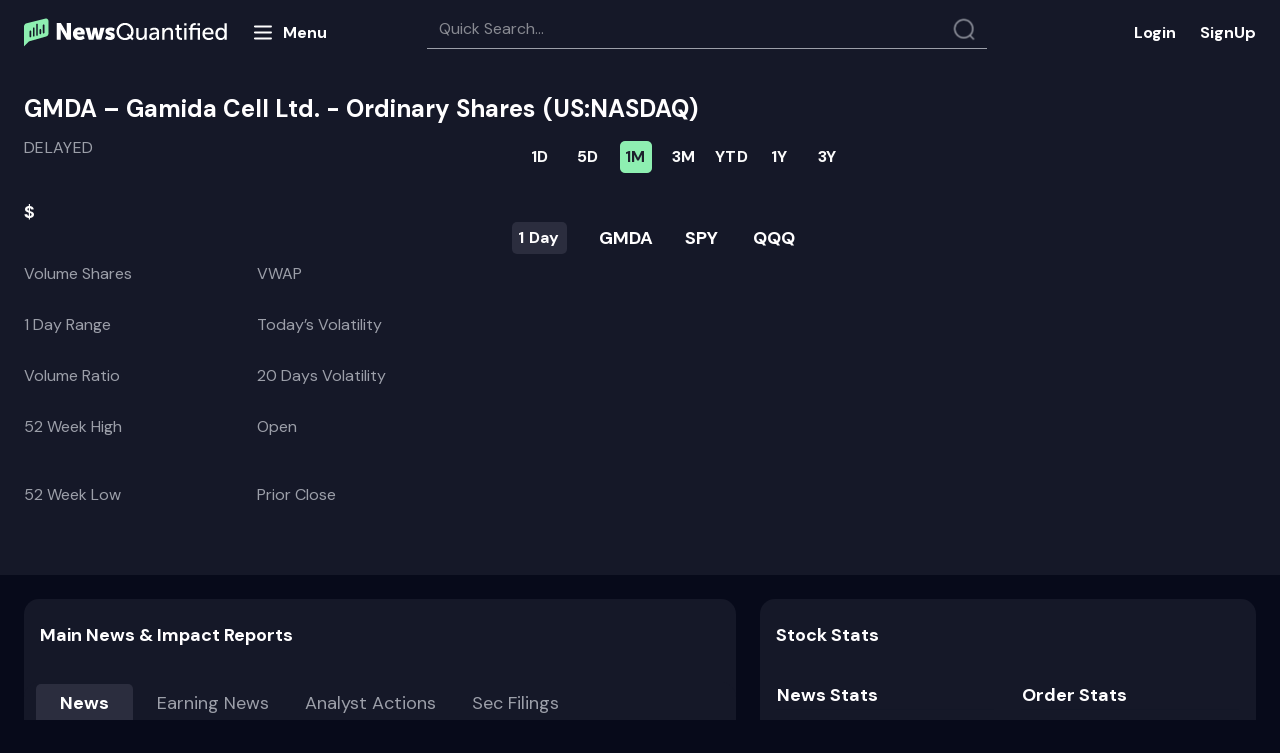

--- FILE ---
content_type: text/html; charset=utf-8
request_url: https://newsquantified.com/gmda
body_size: 29186
content:
<!DOCTYPE html>
<html lang="en">
<head>
    <meta charset="utf-8">
    <meta http-equiv="X-UA-Compatible" content="IE=edge">
    <meta name="viewport" content="width=device-width,minimum-scale=1" />
    <meta http-equiv="Content-Security-Policy" content=" img-src * 'self' data: https:; default-src *; style-src 'self' 'unsafe-inline' https://onesignal.com https://cdn.getmoreproof.com https://ajax.cloudflare.com https://cdnjs.cloudflare.com https://maxcdn.bootstrapcdn.com https://fonts.googleapis.com; script-src 'self' 'unsafe-inline' 'unsafe-eval' https://cdn.proof-x.com https://script.crazyegg.com https://deadlinefunnel.com https://a.deadlinefunnel.com https://cdn.useproof.com http://ajax.googleapis.com https://t.hs-growth-metrics.com http://dnn506yrbagrg.cloudfront.net https://a.optmnstr.com https://js.hsadspixel.net https://forms.hsforms.com https://onesignal.com https://cdn.onesignal.com https://www.gstatic.com https://www.google.com https://collector.leaddyno.com https://ajax.googleapis.com https://static.leaddyno.com https://js.stripe.com https://js.hsleadflows.net https://dnn506yrbagrg.cloudfront.net https://js.usemessages.com https://cdn.getmoreproof.com https://js.hscollectedforms.net https://js.hs-scripts.com https://api.usemessages.com https://js.hs-analytics.net https://ajax.cloudflare.com https://apis.google.com https://cdnjs.cloudflare.com https://www.googletagmanager.com https://www.google-analytics.com https://connect.facebook.net http://www.google-analytics.com http://static.ads-twitter.com https://analytics.twitter.com http://js.hsforms.net http://js.hs-scripts.com http://js.hs-analytics.net https://forms.hubspot.com" />
    
    
    <link rel="manifest" href="/manifest.json" />
    <link rel="preconnect" href="https://fonts.googleapis.com">
    <link rel="preconnect" href="https://fonts.gstatic.com" crossorigin>
    <link href="https://fonts.googleapis.com/css2?family=DM+Sans:ital,wght@0,400;0,500;0,700;1,400;1,500;1,700&display=swap" rel="stylesheet">
   <!-- <link rel="apple-touch-icon" sizes="180x180" href="/images/nq/apple-touch-icon.png">-->
    <link rel="shortcut icon" type="image/png" href="/images/fav-n.png">
   <!-- <link rel="manifest" href="/site.webmanifest">
    <link rel="mask-icon" href="/images/nq/safari-pinned-tab.svg" color="#5bbad5">
    <meta name="msapplication-TileColor" content="#0b1527">
    <meta name="theme-color" content="#ffffff">-->

    <!-- Begin ProofX -->
    <style type="text/css">
        .proofx-hidden {
            visibility: hidden
        }
    </style>
    <script>document.querySelector("html").classList.add("proofx-hidden")</script>
    <script type="text/javascript">
        !function (s, c) {
            var proofx = s.proofx = s.proofx || []; if (!proofx.initialized) if (proofx.invoked) s.console && console.error && console.error("ProofX snippet included twice."); else {
                proofx.invoked = !0; proofx.methods = ["identify", "reset", "track", "page", "watchInputs", "unwatchInputs", "init"]; proofx.factory = function (t) { return function () { var e = Array.prototype.slice.call(arguments); e.unshift(t); proofx.push(e); return proofx } }; for (var e = 0; e < proofx.methods.length; e++) { var t = proofx.methods[e]; proofx[t] = proofx.factory(t) } proofx.load = function (e, t) { var r = t && t.timeout ? t.timeout : 2e3; s.setTimeout(function () { for (var e = c.getElementsByClassName("proofx-hidden"); 0 < e.length;)e[0].className = e[0].className.replace(/\bproofx-hidden\b/g, "") }, r); var o = "https://cdn.proof-x.com/proofx.js?ver=" + Date.now(), n = document.createElement("link"); n.href = o; n.rel = "preload"; n.as = "script"; document.head.appendChild(n); var a = c.getElementsByTagName("script")[0]; a.parentNode.insertBefore(n, a); var i = c.createElement("script"); i.type = "text/javascript"; i.async = !0; i.src = o; a.parentNode.insertBefore(i, a); proofx.init(e, t) };
                proofx.load("-LmqxlL2zD3FdxVfALRl", { timeout: 2000 })
                proofx.page()
            }
        }(window, document);
    </script>

    <!-- End ProofX -->
    
<link href="/content/pages/ssp/css?v=4WWXn8qufUiSICp2uAJlgsyrXf9Dt-uVgbJ08GKoCgY1" rel="stylesheet"/>
            <title>GAMIDA CELL LTD. - ORDINARY SHARES (GMDA) Stock Quote | News Quantified</title>
            <meta name="keywords" content="gmda, gamida cell ltd. - ordinary shares, stock quotes, nasdaq, market news, news quantified, charts, research" />
            <meta name="description" content="Get up-to-the-second GAMIDA CELL LTD. - ORDINARY SHARES (GMDA) stock price quotes on News Quantified. Our real-time market tools help you make the best investment decisions." />
            <meta property="og:title" content="Check out the latest stock price for GAMIDA CELL LTD. - ORDINARY SHARES (GMDA) at News Quantified" />
            <meta property="og:type" content="website" />
            <meta property="og:url" content="https://newsquantified.com/gmda" />
            <meta property="og:description" content="Wondering how GAMIDA CELL LTD. - ORDINARY SHARESs shares are performing? News Quantifieds free real-time stock information for GMDA stock helps you keep up with the latest market trends." />
            <meta property="og:site_name" content="News Quantified" />
            <meta name="twitter:title" content="GAMIDA CELL LTD. - ORDINARY SHARES (GMDA) Stock Quote | News Quantified">
            <meta name="twitter:description" content="Wondering how GAMIDA CELL LTD. - ORDINARY SHARESs shares are performing? News Quantifieds free real-time stock information for GMDA stock helps you keep up with the latest market trends.">
            <meta http-equiv="cache-control" content="max-age=0" />
            <meta http-equiv="cache-control" content="no-cache" />
            <meta http-equiv="expires" content="0" />
            <meta http-equiv="expires" content="Tue, 01 Jan 1980 1:00:00 GMT" />
            <meta http-equiv="pragma" content="no-cache" />
            <link rel="amphtml" href="https://newsquantified.com/gmda/amp">


    <!--[if lte IE 8]>
    <script charset="utf-8" type="text/javascript" src="//js.hsforms.net/forms/v2-legacy.js"></script>
    <![endif]-->
    

    <!-- Google Tag Manager -->
    <script>
        (function (w, d, s, l, i) {
            w[l] = w[l] || []; w[l].push({
                'gtm.start':
                    new Date().getTime(), event: 'gtm.js'
            }); var f = d.getElementsByTagName(s)[0],
                j = d.createElement(s), dl = l != 'dataLayer' ? '&l=' + l : ''; j.async = true; j.src =
                    'https://www.googletagmanager.com/gtm.js?id=' + i + dl; f.parentNode.insertBefore(j, f);
        })(window, document, 'script', 'dataLayer', 'GTM-MTC3TLF');
    </script>


    <script src="https://cdn.onesignal.com/sdks/OneSignalSDK.js" async=""></script>
    <script>
        var OneSignal = window.OneSignal || [];
        function getCookie(name) {
            var matches = document.cookie.match(new RegExp(
                "(?:^|; )" + name.replace(/([\.$?*|{}\(\)\[\]\\\/\+^])/g, '\\$1') + "=([^;]*)"
            ));
            return matches ? decodeURIComponent(matches[1]) : undefined;
        }
        var cookieValue = getCookie("APPUserBannerType");
        if (cookieValue === undefined || cookieValue === "Sales") {
            setTimeout(function () {

                //return true;
                console.log("Sales");
                OneSignal.push(function () {
                    OneSignal.init({
                        appId: "cdaccde4-cee2-416e-b508-32eb9d2475ce",
                    });
                });
                OneSignal.push(function () {
                    OneSignal.sendTag("user_type", "sales");

                    var HScookieValue = getCookie("hubspotutk");
                    if (HScookieValue === undefined || HScookieValue != "") {
                        //return true;
                        console.log(HScookieValue);
                        OneSignal.push(function () {
                            OneSignal.sendTag("hubspotutk", HScookieValue);
                        });
                    }
                });

            }, 15000);

        } else {
            setTimeout(function () {
                //return false;
                console.log("Subscriber");
                OneSignal.push(function () {
                    OneSignal.init({
                        appId: "cdaccde4-cee2-416e-b508-32eb9d2475ce",
                    });
                    OneSignal.sendTag("user_type", "Subscriber");
                });
                var HScookieValue = getCookie("hubspotutk");
                if (HScookieValue === undefined || HScookieValue != "") {
                    //return true;
                    console.log(HScookieValue);
                    OneSignal.push(function () {
                        OneSignal.sendTag("hubspotutk", HScookieValue);
                    });
                }
                var APPUserEmail = getCookie("APPUserEmail");
                if (APPUserEmail === undefined || APPUserEmail != "") {
                    OneSignal.push(function () {
                        OneSignal.sendTag("APPUserEmail", APPUserEmail);
                    });
                }
            }, 15000);
        }


    </script>
</head>
<body>
    <!-- Google Tag Manager (noscript) -->
    <noscript>
        <iframe src="https://www.googletagmanager.com/ns.html?id=GTM-MTC3TLF"
                height="0" width="0" style="display:none;visibility:hidden"></iframe>
    </noscript>
    <!-- End Google Tag Manager (noscript) -->
    <div class="confirmation-modal">
        <div class="modal-form-title">
            <span class="title-text">Thank you!</span>
            <svg class="modal-close" width="24" height="24" viewBox="0 0 24 24" fill="none" xmlns="http://www.w3.org/2000/svg">
                <g clip-path="url(#clip0_347:9125)">
                    <path d="M18.5 5.49999C18.7155 5.71548 18.8365 6.00775 18.8365 6.31249C18.8365 6.61724 18.7155 6.9095 18.5 7.12499L13.625 12L18.5 16.875C18.7155 17.0905 18.8365 17.3827 18.8365 17.6875C18.8365 17.9922 18.7155 18.2845 18.5 18.5C18.2845 18.7155 17.9922 18.8365 17.6875 18.8365C17.3827 18.8365 17.0905 18.7155 16.875 18.5L12 13.625L7.125 18.5C6.90952 18.7155 6.61725 18.8365 6.31251 18.8365C6.00776 18.8365 5.71549 18.7155 5.50001 18.5C5.28452 18.2845 5.16346 17.9922 5.16346 17.6875C5.16346 17.3827 5.28452 17.0905 5.50001 16.875L10.375 12L5.50001 7.12499C5.28452 6.9095 5.16346 6.61724 5.16346 6.31249C5.16346 6.00775 5.28452 5.71548 5.50001 5.49999C5.71549 5.28451 6.00776 5.16345 6.31251 5.16345C6.61725 5.16345 6.90952 5.28451 7.125 5.49999L12 10.375L16.875 5.49999C17.0905 5.28451 17.3827 5.16345 17.6875 5.16345C17.9922 5.16345 18.2845 5.28451 18.5 5.49999Z" fill="#FBFBFB" />
                </g>
                <defs>
                    <clipPath id="clip0_347:9125">
                        <rect width="24" height="24" fill="white" />
                    </clipPath>
                </defs>
            </svg>
        </div>
        <div class="confirmation-message">
            <p>Your email has been successfully added to our mailing list.</p>
        </div>
        <div class="button-wrapper">
            <button>Close</button>
        </div>
    </div>
    <div class="content-container">
        <div class="content-section">
            
            <div class="header-block padding-lf-rt">
                <nav class="navbar navbar-default header-navbar desktop-header">
                    <div class="container-fluid">
                        <div class="navbar-header header-k">
                            <a href="/" class="navber-logo-image" style="line-height: 0;">
                                <svg width="203" height="29" viewBox="0 0 203 29" fill="none" xmlns="http://www.w3.org/2000/svg">
                                    <path d="M36.8482 21.8225V13.9833C36.8482 13.277 36.7776 12.3118 36.6599 11.1112H36.707L36.9189 11.5821C37.2014 12.2177 37.7428 13.3241 38.1195 13.9833L42.8042 21.8225H46.9475V4.9905H42.8277V12.8533C42.8277 13.5595 42.8983 14.5247 43.0161 15.7253H42.969L42.7571 15.2545C42.4746 14.6189 41.9332 13.5124 41.5565 12.8533L36.8953 4.9905H32.7285V21.8225H36.8482ZM48.9014 15.7489C48.8884 16.5758 49.0398 17.397 49.347 18.1649C49.6541 18.9327 50.1108 19.6319 50.6905 20.2217C51.3266 20.8579 52.0888 21.3541 52.928 21.6785C53.7672 22.0028 54.6649 22.1481 55.5636 22.105C57.44 22.1194 59.2658 21.4969 60.7426 20.3394L59.236 17.4909C58.2682 18.2223 57.1044 18.6485 55.8931 18.7151C55.2393 18.76 54.5915 18.5648 54.0713 18.1661C53.5512 17.7673 53.1945 17.1924 53.0682 16.5493H60.7191C60.7759 16.1278 60.8073 15.7033 60.8133 15.278C60.8808 13.7305 60.3401 12.218 59.3066 11.0642C58.7864 10.506 58.1498 10.0691 57.4419 9.78428C56.7341 9.49951 55.9723 9.37387 55.2104 9.41626C54.3611 9.38068 53.5137 9.52362 52.723 9.83585C51.9323 10.1481 51.2158 10.6227 50.6199 11.2289C50.0478 11.8306 49.6012 12.5401 49.3062 13.3161C49.0111 14.0921 48.8735 14.9191 48.9014 15.7489ZM53.1623 14.2187C53.4213 13.0181 54.0805 12.406 55.1163 12.406C55.3482 12.4052 55.5777 12.4526 55.7903 12.5453C56.0029 12.638 56.1938 12.7739 56.351 12.9444C56.5082 13.1149 56.6283 13.3162 56.7034 13.5356C56.7786 13.755 56.8073 13.9876 56.7877 14.2187H53.1623ZM69.4058 21.8225L70.7712 16.2197C70.8817 15.7945 70.9604 15.3618 71.0066 14.9249H71.0537L71.2891 16.2197L72.6545 21.8225H77.198L80.5879 9.69876H76.3505L74.8439 16.8553C74.7573 17.2743 74.7022 17.6993 74.6791 18.1265H74.632L74.4437 16.8553L72.7722 9.69876H69.2881L67.6167 16.8553C67.5042 17.271 67.4332 17.6968 67.4048 18.1265H67.3577L67.2165 16.8553L65.7099 9.69876H61.4253L64.8153 21.8225H69.4058ZM80.9411 20.3159C82.3015 21.5193 84.0693 22.159 85.8847 22.105C87.1855 22.1727 88.4687 21.781 89.5101 20.9986C89.945 20.6587 90.2949 20.2223 90.5319 19.7238C90.7689 19.2252 90.8865 18.6784 90.8755 18.1265C90.8755 14.1951 85.202 14.5012 85.202 13.2299C85.202 12.8297 85.5787 12.6414 86.332 12.6414C87.4284 12.6556 88.4949 13.0002 89.3924 13.6302L90.7813 10.8052C89.5425 9.85342 88.011 9.36237 86.4497 9.41626C85.1648 9.36333 83.896 9.71761 82.8244 10.4285C82.3712 10.7435 82.0045 11.1672 81.7577 11.6608C81.5109 12.1544 81.392 12.702 81.4119 13.2535C81.4119 15.6076 83.4835 16.5257 85.0843 17.0672C86.1908 17.4438 87.0853 17.7734 87.0853 18.2442C87.0853 18.668 86.7087 18.8799 85.9789 18.8799C84.7673 18.8899 83.5943 18.4543 82.6831 17.6557L80.9411 20.3159ZM92.5234 13.4183C92.4966 14.554 92.6949 15.6837 93.1071 16.7424C93.5192 17.801 94.1369 18.7675 94.9246 19.5861C95.7092 20.4078 96.6569 21.0563 97.7069 21.4901C98.7569 21.9239 99.886 22.1334 101.022 22.105C102.939 22.1437 104.807 21.5014 106.295 20.2923L108.225 22.2463L109.591 20.7867L107.637 18.9034C108.917 17.3654 109.602 15.4189 109.567 13.4183C109.599 12.2975 109.401 11.1821 108.984 10.1413C108.566 9.1005 107.94 8.15659 107.143 7.36817C106.345 6.56115 105.391 5.9272 104.337 5.50595C103.284 5.08469 102.156 4.88518 101.022 4.91988C99.8959 4.89196 98.7763 5.09477 97.7317 5.51582C96.6872 5.93687 95.7399 6.56726 94.9481 7.36817C94.1509 8.15659 93.5242 9.1005 93.1071 10.1413C92.69 11.1821 92.4913 12.2975 92.5234 13.4183ZM94.9246 13.4183C94.9008 12.5835 95.0425 11.7522 95.3415 10.9724C95.6405 10.1926 96.0908 9.47973 96.6666 8.87481C97.2236 8.2809 97.899 7.81055 98.6492 7.49424C99.3995 7.17793 100.208 7.0227 101.022 7.03859C101.84 7.01576 102.654 7.16774 103.409 7.48437C104.164 7.80101 104.843 8.27503 105.4 8.87481C105.984 9.47525 106.441 10.1868 106.744 10.9673C107.048 11.7478 107.191 12.5813 107.166 13.4183C107.194 14.8194 106.765 16.1916 105.942 17.3261L104.035 15.3722L102.693 16.8318L104.647 18.7386C103.626 19.5712 102.338 20.0061 101.022 19.9628C100.204 19.9753 99.3926 19.8139 98.6418 19.4892C97.891 19.1645 97.2177 18.684 96.6666 18.0795C95.5086 16.8073 94.8848 15.1381 94.9246 13.4183ZM112.133 17.538C112.133 20.5748 113.499 22.105 116.206 22.105C117.203 22.1311 118.18 21.8247 118.984 21.234C119.69 20.7428 120.257 20.078 120.632 19.3036H120.679L120.585 20.1746V21.8225H122.797V9.91063H120.537V15.4899C120.57 16.641 120.195 17.7666 119.478 18.668C119.143 19.0933 118.713 19.4341 118.222 19.6631C117.732 19.892 117.194 20.0027 116.653 19.9863C114.935 19.9863 114.417 18.9034 114.417 17.0201V9.91063H112.133V17.538ZM125.105 18.5738C125.089 19.0633 125.188 19.5497 125.392 19.9949C125.596 20.44 125.901 20.8319 126.282 21.1398C127.072 21.7828 128.064 22.1248 129.083 22.105C129.894 22.0955 130.686 21.8646 131.375 21.4373C132.064 21.0099 132.622 20.4023 132.991 19.6803H133.038L132.967 20.6219V21.8225H135.11V14.2893C135.11 11.276 133.415 9.62813 130.401 9.62813C128.806 9.61597 127.248 10.1106 125.952 11.0406L126.87 12.712C127.832 11.9789 129.004 11.5745 130.213 11.5585C131.955 11.5585 132.826 12.4295 132.826 14.1716V14.407H132.214C130.703 14.3752 129.197 14.6062 127.765 15.0897C126.992 15.2836 126.309 15.7337 125.825 16.3666C125.342 16.9995 125.088 17.7777 125.105 18.5738ZM127.388 18.3855C127.388 16.8318 129.012 16.0549 132.238 16.0549H132.826V16.5022C132.828 17.4487 132.514 18.3688 131.931 19.1153C131.671 19.4838 131.325 19.7835 130.923 19.9886C130.521 20.1936 130.076 20.2979 129.624 20.2923C128.212 20.2923 127.388 19.4213 127.388 18.3855ZM140.548 21.8225V16.102C140.509 14.9591 140.914 13.8457 141.678 12.9945C142.028 12.5846 142.466 12.2579 142.959 12.0381C143.451 11.8182 143.987 11.7107 144.526 11.7233C146.292 11.7233 146.762 12.8062 146.762 14.7131V21.8225H149.046V14.1951C149.046 11.1583 147.681 9.62813 144.973 9.62813C143.928 9.59571 142.902 9.91027 142.054 10.5227C141.367 11.012 140.816 11.6682 140.453 12.4295H140.406L140.477 11.535V9.91063H138.264V21.8225H140.548ZM152.718 17.4674C152.718 19.8451 153.825 20.9986 155.025 21.5165C155.741 21.8146 156.511 21.959 157.285 21.9402C157.553 21.9314 157.821 21.9078 158.086 21.8696V19.8451C157.474 19.9644 156.841 19.8903 156.273 19.6332C155.841 19.4049 155.488 19.0509 155.261 18.6181C155.034 18.1852 154.944 17.6937 155.002 17.2084V11.8881H157.874V10.0283H155.002V6.63839H152.766V10.0283H151.165V11.8881H152.718V17.4674ZM162.512 7.50942V5.20237H160.157V7.50942H162.512ZM162.488 21.8225V9.91063H160.205V21.8225H162.488ZM168.585 21.8225V11.7468H173.67V21.8225H175.93V9.91063H168.585V9.53397C168.585 7.90962 169.409 7.08568 171.081 7.08568C171.278 7.08347 171.475 7.09923 171.669 7.13276V5.15529C171.381 5.11025 171.09 5.08664 170.798 5.08467C169.568 5.03726 168.365 5.45784 167.432 6.26173C167.038 6.70142 166.735 7.21502 166.541 7.77271C166.347 8.3304 166.266 8.92107 166.302 9.51043V9.91063H164.819V11.7468H166.302V21.8225H168.585ZM175.954 7.50942V5.20237H173.623V7.50942H175.954ZM178.426 15.8666C178.403 16.6927 178.547 17.5149 178.851 18.2836C179.154 19.0524 179.61 19.7517 180.191 20.3394C180.794 20.9269 181.509 21.3863 182.294 21.6897C183.079 21.9932 183.917 22.1344 184.758 22.105C186.448 22.102 188.082 21.5016 189.372 20.41L188.407 18.7386C187.454 19.6261 186.202 20.122 184.899 20.1275C183.854 20.1488 182.838 19.7795 182.051 19.0917C181.657 18.7143 181.343 18.2612 181.129 17.7596C180.915 17.2579 180.804 16.7181 180.803 16.1726H189.466C189.522 15.8537 189.554 15.5311 189.561 15.2074C189.616 13.7576 189.129 12.3393 188.195 11.2289C187.724 10.6944 187.139 10.2729 186.483 9.99575C185.827 9.71861 185.116 9.59295 184.405 9.62813C183.611 9.6029 182.82 9.74259 182.083 10.0384C181.345 10.3342 180.677 10.7796 180.12 11.3466C179.549 11.9479 179.105 12.6579 178.814 13.4344C178.523 14.2109 178.391 15.038 178.426 15.8666ZM180.874 14.5247C180.954 13.66 181.357 12.8572 182.003 12.2768C182.648 11.6963 183.49 11.381 184.358 11.3937C185.982 11.3937 187.183 12.5473 187.253 14.5247H180.874ZM191.35 15.8666C191.271 17.4967 191.78 19.1009 192.786 20.3865C193.247 20.9468 193.83 21.3933 194.492 21.6914C195.153 21.9894 195.874 22.131 196.599 22.105C197.405 22.1234 198.199 21.9201 198.897 21.5174C199.594 21.1147 200.168 20.528 200.554 19.8215H200.601L200.531 20.6219V21.8225H202.697V5.20237H200.437V10.7817C200.438 11.0491 200.454 11.3163 200.484 11.5821H200.437C200.041 10.9653 199.493 10.4613 198.846 10.1189C198.198 9.77654 197.473 9.60747 196.741 9.62813C196.006 9.60664 195.276 9.74983 194.604 10.0472C193.932 10.3446 193.335 10.7886 192.856 11.3466C191.801 12.6089 191.263 14.2237 191.35 15.8666ZM193.68 15.8666C193.68 13.2535 195.14 11.6291 197.094 11.6291C197.581 11.6093 198.066 11.7134 198.502 11.9315C198.939 12.1497 199.312 12.4749 199.589 12.8768C200.195 13.7452 200.509 14.7843 200.484 15.843C200.484 18.668 199.001 20.1275 197.047 20.1275C195.046 20.1275 193.68 18.4326 193.68 15.8666Z" fill="white" />
                                    <path d="M24.4555 15.6659C24.4555 17.4244 23.0861 18.2389 21.8746 18.5638L5.16025 23.3349L0 28.499V8.53994C0.000251704 7.78419 0.255036 7.05055 0.723269 6.45732C1.1915 5.86409 1.84589 5.44586 2.58091 5.27006L21.8746 0.499023C22.2136 0.499023 22.5492 0.565807 22.8624 0.695559C23.1756 0.82531 23.4601 1.01549 23.6998 1.25523C23.9395 1.49497 24.1296 1.77958 24.2592 2.09281C24.3889 2.40603 24.4556 2.74172 24.4555 3.08072V15.6659Z" fill="#8EEFB1" />
                                    <path d="M7.23582 13.3191C7.23582 12.8619 6.86517 12.4912 6.40795 12.4912C5.95073 12.4912 5.58008 12.8619 5.58008 13.3191V18.5398C5.58008 18.997 5.95073 19.3676 6.40795 19.3676C6.86517 19.3676 7.23582 18.997 7.23582 18.5398V13.3191Z" fill="#151828" />
                                    <path d="M10.5483 10.2634C10.5483 9.8062 10.1777 9.43555 9.72045 9.43555C9.26323 9.43555 8.89258 9.8062 8.89258 10.2634V17.7762C8.89258 18.2334 9.26323 18.6041 9.72045 18.6041C10.1777 18.6041 10.5483 18.2334 10.5483 17.7762V10.2634Z" fill="#151828" />
                                    <path d="M20.4819 7.20775C20.4819 6.75053 20.1113 6.37988 19.654 6.37988C19.1968 6.37988 18.8262 6.75053 18.8262 7.20775V14.7206C18.8262 15.1778 19.1968 15.5484 19.654 15.5484C20.1113 15.5484 20.4819 15.1778 20.4819 14.7206V7.20775Z" fill="#151828" />
                                    <path d="M17.1694 11.7917C17.1694 11.3345 16.7988 10.9639 16.3415 10.9639C15.8843 10.9639 15.5137 11.3345 15.5137 11.7917V15.4846C15.5137 15.9418 15.8843 16.3124 16.3415 16.3124C16.7988 16.3124 17.1694 15.9418 17.1694 15.4846V11.7917Z" fill="#151828" />
                                    <path d="M13.8569 6.4431C13.8569 5.98588 13.4863 5.61523 13.029 5.61523C12.5718 5.61523 12.2012 5.98588 12.2012 6.4431V17.0124C12.2012 17.4696 12.5718 17.8402 13.029 17.8402C13.4863 17.8402 13.8569 17.4696 13.8569 17.0124V6.4431Z" fill="#151828" />
                                </svg>


                            </a>

                            <div class="menu-butt">
                                <svg width="24" height="25" viewBox="0 0 24 25" fill="none" xmlns="http://www.w3.org/2000/svg">
                                    <path d="M3.97485 18.4756H19.9749M3.97485 6.47559H19.9749H3.97485ZM3.97485 12.4756H19.9749H3.97485Z" stroke="#FFFEFF" stroke-width="2" stroke-linecap="round" stroke-linejoin="round" />
                                </svg>
                                <span>Menu</span>
                            </div>

                            <div class="close-w">
                                <svg width="24" height="25" viewBox="0 0 24 25" fill="none" xmlns="http://www.w3.org/2000/svg">
                                    <path d="M17.6569 6.84338C17.8444 7.03091 17.9497 7.28527 17.9497 7.55049C17.9497 7.8157 17.8444 8.07005 17.6569 8.25759L13.4142 12.5002L17.6569 16.7429C17.8444 16.9304 17.9497 17.1848 17.9497 17.45C17.9497 17.7152 17.8444 17.9695 17.6569 18.1571C17.4693 18.3446 17.215 18.45 16.9497 18.45C16.6845 18.45 16.4302 18.3446 16.2426 18.1571L12 13.9144L7.75736 18.1571C7.56982 18.3446 7.31547 18.45 7.05025 18.45C6.78504 18.45 6.53068 18.3446 6.34315 18.1571C6.15561 17.9695 6.05025 17.7152 6.05025 17.45C6.05025 17.1848 6.15561 16.9304 6.34315 16.7429L10.5858 12.5002L6.34315 8.25759C6.15561 8.07005 6.05025 7.8157 6.05025 7.55049C6.05025 7.28527 6.15561 7.03091 6.34315 6.84338C6.53068 6.65584 6.78504 6.55048 7.05025 6.55048C7.31547 6.55048 7.56982 6.65584 7.75736 6.84338L12 11.086L16.2426 6.84338C16.4302 6.65584 16.6845 6.55048 16.9497 6.55048C17.215 6.55048 17.4693 6.65584 17.6569 6.84338Z" fill="white" />
                                </svg>
                            </div>

                            <nav class="four four-menu">
                                <ul class="topmenu txt-for-app" >
                                    <li class="home"><a href="/">Home</a></li>
                                    <li><a href="https://www.newsquantified.com/blog">Blog</a></li>
                                    <li>
                                        <a href="#">Resources</a>
                                        <div class="submenu submenu-res">
                                            <ul>
                                                <li class="nav-item"><a href="/why-newsquantified-works">Why News Quantified works</a></li>
                                                <li class="nav-item"><a href="/investors-earnings-guide">The ultimate earnings guide</a></li>
                                                <li><a href="/stock-market-101">Stock market 101</a></li>
                                            </ul>
                                        </div>
                                    </li>
                                    <li class="about"><a href="/About">About us</a></li>
                                    <li class="contact"><a href="/Contact">Contact</a></li>
                                    <li>
                                        <a href="#" class="services">Services</a>
                                        <div class="submenu">
                                            <ul>
                                                <li class="nav-item"><a href="/institutional-services">Institutions</a></li>
                                            </ul>
                                        </div>
                                    </li>
                                </ul>
                            </nav>

                            <div class="nav navbar-nav" id="header-tabs">
                                <div class="search-block-container">
                                    <span class="search-block">
                                        <input id="searchtext" type="search" placeholder="Quick Search..." />
                                        <i class="search-icon"></i>
                                    </span>
                                    <div id="pnlSearchResult" class="pnlSearchResult">

                                    </div>
                                </div>
                            </div>
                        </div>
                        <ul class="nav navbar-nav lg-buttons">
                            <li class="sign-block"><noindex><a href="https://app.newsquantified.com" rel="nofollow" class="log-in">Login</a></noindex></li>
                            <li class="sign-block"><a href="https://www.newsquantified.com/webinar" class="login sign-up">SignUp</a></li>
                        </ul>
                    </div>
                </nav>
            </div>
            <nav class="navbar navbar-default header-navbar mobile-header">
                <div class="container-fluid">
                    <div class="navbar-header">
                        <button type="button" class="navbar-toggle menu-butt mobile-menu-butt">
                            <svg width="24" height="25" viewBox="0 0 24 25" fill="none" xmlns="http://www.w3.org/2000/svg">
                                <path d="M3.97485 18.4756H19.9749M3.97485 6.47559H19.9749H3.97485ZM3.97485 12.4756H19.9749H3.97485Z" stroke="#FFFEFF" stroke-width="2" stroke-linecap="round" stroke-linejoin="round" />
                            </svg>
                        </button>

                        <div class="close-w mobile-close-w">
                            <svg width="24" height="25" viewBox="0 0 24 25" fill="none" xmlns="http://www.w3.org/2000/svg">
                                <path d="M17.6569 6.84338C17.8444 7.03091 17.9497 7.28527 17.9497 7.55049C17.9497 7.8157 17.8444 8.07005 17.6569 8.25759L13.4142 12.5002L17.6569 16.7429C17.8444 16.9304 17.9497 17.1848 17.9497 17.45C17.9497 17.7152 17.8444 17.9695 17.6569 18.1571C17.4693 18.3446 17.215 18.45 16.9497 18.45C16.6845 18.45 16.4302 18.3446 16.2426 18.1571L12 13.9144L7.75736 18.1571C7.56982 18.3446 7.31547 18.45 7.05025 18.45C6.78504 18.45 6.53068 18.3446 6.34315 18.1571C6.15561 17.9695 6.05025 17.7152 6.05025 17.45C6.05025 17.1848 6.15561 16.9304 6.34315 16.7429L10.5858 12.5002L6.34315 8.25759C6.15561 8.07005 6.05025 7.8157 6.05025 7.55049C6.05025 7.28527 6.15561 7.03091 6.34315 6.84338C6.53068 6.65584 6.78504 6.55048 7.05025 6.55048C7.31547 6.55048 7.56982 6.65584 7.75736 6.84338L12 11.086L16.2426 6.84338C16.4302 6.65584 16.6845 6.55048 16.9497 6.55048C17.215 6.55048 17.4693 6.65584 17.6569 6.84338Z" fill="white" />
                            </svg>
                        </div>
                        <div class="inline-block">
                            <a href="/" class="navber-logo-image">
                                <svg width="181" height="25" viewBox="0 0 181 25" fill="none" xmlns="http://www.w3.org/2000/svg">
                                    <g clip-path="url(#clip0_921_3803)">
                                        <path d="M33.2229 18.9353V11.9738C33.2229 11.3467 33.1602 10.4896 33.0556 9.42339H33.0974L33.2856 9.8415C33.5365 10.4059 34.0173 11.3885 34.3518 11.9738L38.5119 18.9353H42.1912V3.98802H38.5328V10.9704C38.5328 11.5975 38.5955 12.4547 38.7001 13.5208H38.6582L38.4701 13.1027C38.2192 12.5383 37.7384 11.5557 37.4039 10.9704L33.2647 3.98802H29.5645V18.9353H33.2229ZM43.9264 13.5417C43.9148 14.276 44.0493 15.0053 44.3221 15.6872C44.5948 16.3691 45.0004 16.99 45.5152 17.5137C46.0801 18.0787 46.7569 18.5193 47.5021 18.8074C48.2473 19.0954 49.0445 19.2244 49.8426 19.1862C51.5089 19.1989 53.1302 18.6462 54.4417 17.6183L53.1038 15.0887C52.2444 15.7382 51.2108 16.1167 50.1352 16.1758C49.5546 16.2157 48.9793 16.0424 48.5174 15.6883C48.0556 15.3341 47.7388 14.8236 47.6266 14.2525H54.4208C54.4713 13.8782 54.4992 13.5013 54.5044 13.1236C54.5645 11.7494 54.0842 10.4062 53.1665 9.38158C52.7045 8.88592 52.1392 8.49791 51.5106 8.24502C50.882 7.99214 50.2055 7.88056 49.529 7.91821C48.7747 7.88661 48.0222 8.01355 47.32 8.29081C46.6179 8.56808 45.9817 8.98952 45.4525 9.52792C44.9444 10.0622 44.5479 10.6923 44.2859 11.3814C44.0238 12.0705 43.9016 12.8049 43.9264 13.5417ZM47.7102 12.1829C47.9402 11.1167 48.5255 10.5732 49.4454 10.5732C49.6513 10.5724 49.8551 10.6146 50.0439 10.6969C50.2327 10.7792 50.4023 10.8999 50.5419 11.0513C50.6815 11.2027 50.788 11.3815 50.8548 11.5763C50.9216 11.7711 50.947 11.9777 50.9296 12.1829H47.7102ZM62.1349 18.9353L63.3474 13.9598C63.4455 13.5823 63.5154 13.198 63.5564 12.81H63.5982L63.8073 13.9598L65.0198 18.9353H69.0545L72.0649 8.16908H68.3019L66.964 14.5243C66.8871 14.8964 66.8382 15.2737 66.8176 15.6532H66.7758L66.6086 14.5243L65.1243 8.16908H62.0303L60.5461 14.5243C60.4462 14.8934 60.3832 15.2716 60.3579 15.6532H60.3161L60.1907 14.5243L58.8527 8.16908H55.048L58.0583 18.9353H62.1349ZM72.3785 17.5974C73.5865 18.666 75.1564 19.2341 76.7686 19.1862C77.9237 19.2462 79.0632 18.8984 79.988 18.2036C80.3742 17.9018 80.6849 17.5142 80.8953 17.0715C81.1058 16.6288 81.2103 16.1432 81.2005 15.6532C81.2005 12.162 76.1623 12.4338 76.1623 11.3049C76.1623 10.9495 76.4968 10.7822 77.1658 10.7822C78.1394 10.7949 79.0865 11.1009 79.8834 11.6603L81.1169 9.15162C80.0167 8.30642 78.6568 7.87035 77.2703 7.91821C76.1292 7.8712 75.0025 8.18581 74.0509 8.81714C73.6485 9.09684 73.3228 9.47311 73.1036 9.91142C72.8845 10.3497 72.7789 10.836 72.7966 11.3258C72.7966 13.4163 74.6362 14.2316 76.0578 14.7124C77.0403 15.0469 77.8347 15.3396 77.8347 15.7577C77.8347 16.134 77.5002 16.3221 76.8522 16.3221C75.7763 16.3311 74.7346 15.9442 73.9254 15.2351L72.3785 17.5974ZM82.6638 11.4721C82.64 12.4806 82.8162 13.4839 83.1822 14.424C83.5482 15.3641 84.0967 16.2223 84.7962 16.9493C85.4929 17.679 86.3345 18.2549 87.2669 18.6401C88.1994 19.0253 89.2021 19.2113 90.2106 19.1862C91.9129 19.2205 93.5721 18.6502 94.8934 17.5764L96.6077 19.3116L97.8202 18.0155L96.085 16.343C97.2216 14.9772 97.8299 13.2487 97.7993 11.4721C97.8277 10.4768 97.6513 9.48629 97.2809 8.56205C96.9105 7.63781 96.354 6.79959 95.646 6.09945C94.9382 5.3828 94.0902 4.81984 93.155 4.44575C92.2198 4.07166 91.2174 3.89449 90.2106 3.9253C89.2109 3.90051 88.2166 4.08061 87.289 4.45452C86.3614 4.82842 85.5202 5.38822 84.8171 6.09945C84.1091 6.79959 83.5526 7.63781 83.1822 8.56205C82.8118 9.48629 82.6354 10.4768 82.6638 11.4721ZM84.7962 11.4721C84.7751 10.7308 84.9009 9.9926 85.1664 9.30013C85.4319 8.60765 85.8319 7.97458 86.3432 7.43739C86.8377 6.90998 87.4375 6.4923 88.1038 6.21141C88.77 5.93051 89.4878 5.79266 90.2106 5.80678C90.9375 5.7865 91.6602 5.92146 92.3307 6.20264C93.0013 6.48383 93.6041 6.90477 94.099 7.43739C94.6173 7.97059 95.0232 8.6025 95.2925 9.2956C95.5619 9.9887 95.6892 10.7289 95.6669 11.4721C95.6921 12.7164 95.3105 13.9349 94.5799 14.9424L92.8865 13.2072L91.6949 14.5034L93.4301 16.1967C92.5235 16.9361 91.3799 17.3223 90.2106 17.2838C89.4843 17.2949 88.7639 17.1516 88.0972 16.8633C87.4304 16.5749 86.8325 16.1482 86.3432 15.6114C85.3148 14.4816 84.7608 12.9994 84.7962 11.4721ZM100.078 15.1305C100.078 17.8273 101.29 19.1862 103.695 19.1862C104.58 19.2093 105.448 18.9372 106.161 18.4127C106.788 17.9765 107.292 17.3861 107.625 16.6984H107.667L107.583 17.4719V18.9353H109.548V8.35722H107.541V13.3118C107.57 14.334 107.237 15.3335 106.6 16.134C106.303 16.5117 105.921 16.8143 105.485 17.0177C105.05 17.221 104.572 17.3193 104.092 17.3047C102.566 17.3047 102.106 16.343 102.106 14.6706V8.35722H100.078V15.1305ZM111.597 16.0504C111.583 16.4851 111.671 16.917 111.852 17.3123C112.033 17.7076 112.304 18.0556 112.642 18.329C113.344 18.9 114.225 19.2037 115.13 19.1862C115.85 19.1777 116.553 18.9727 117.165 18.5932C117.777 18.2137 118.273 17.6741 118.6 17.0329H118.642L118.579 17.8691V18.9353H120.481V12.2456C120.481 9.56973 118.976 8.10636 116.3 8.10636C114.884 8.09556 113.5 8.53476 112.349 9.36068L113.165 10.8449C114.019 10.1939 115.059 9.83481 116.133 9.82059C117.68 9.82059 118.454 10.5941 118.454 12.1411V12.3501H117.91C116.568 12.3219 115.231 12.527 113.959 12.9564C113.273 13.1285 112.666 13.5283 112.237 14.0903C111.808 14.6524 111.582 15.3434 111.597 16.0504ZM113.625 15.8831C113.625 14.5034 115.067 13.8135 117.931 13.8135H118.454V14.2107C118.456 15.0513 118.176 15.8683 117.659 16.5312C117.428 16.8585 117.121 17.1246 116.764 17.3067C116.407 17.4888 116.011 17.5814 115.611 17.5764C114.356 17.5764 113.625 16.803 113.625 15.8831ZM125.311 18.9353V13.8553C125.276 12.8404 125.636 11.8516 126.314 11.0958C126.626 10.7318 127.014 10.4417 127.452 10.2464C127.889 10.0512 128.365 9.95571 128.844 9.96693C130.411 9.96693 130.83 10.9286 130.83 12.6219V18.9353H132.857V12.162C132.857 9.4652 131.645 8.10636 129.241 8.10636C128.313 8.07756 127.401 8.3569 126.649 8.90076C126.038 9.33523 125.549 9.91802 125.227 10.5941H125.185L125.248 9.79969V8.35722H123.283V18.9353H125.311ZM136.119 15.0678C136.119 17.1792 137.101 18.2036 138.167 18.6635C138.803 18.9283 139.486 19.0565 140.174 19.0398C140.412 19.032 140.649 19.011 140.885 18.9771V17.1792C140.342 17.2852 139.779 17.2195 139.275 16.9911C138.892 16.7884 138.578 16.4741 138.377 16.0897C138.175 15.7053 138.095 15.2688 138.146 14.8379V10.1133H140.697V8.46175H138.146V5.45139H136.16V8.46175H134.739V10.1133H136.119V15.0678ZM144.815 6.22488V4.17617H142.725V6.22488H144.815ZM144.794 18.9353V8.35722H142.767V18.9353H144.794ZM150.209 18.9353V9.98783H154.724V18.9353H156.731V8.35722H150.209V8.02274C150.209 6.58027 150.94 5.84859 152.425 5.84859C152.6 5.84663 152.775 5.86063 152.947 5.8904V4.13436C152.691 4.09436 152.433 4.0734 152.174 4.07164C151.081 4.02954 150.013 4.40303 149.184 5.1169C148.834 5.50736 148.566 5.96345 148.393 6.45869C148.221 6.95394 148.149 7.47847 148.181 8.00183V8.35722H146.864V9.98783H148.181V18.9353H150.209ZM156.752 6.22488V4.17617H154.683V6.22488H156.752ZM158.947 13.6463C158.927 14.3799 159.055 15.11 159.325 15.7927C159.594 16.4753 159.999 17.0963 160.515 17.6183C161.05 18.14 161.685 18.5479 162.382 18.8174C163.079 19.0868 163.824 19.2123 164.571 19.1862C166.071 19.1835 167.523 18.6503 168.668 17.681L167.811 16.1967C166.965 16.9848 165.853 17.4252 164.696 17.4301C163.768 17.449 162.866 17.121 162.167 16.5103C161.817 16.1751 161.538 15.7728 161.348 15.3273C161.158 14.8818 161.059 14.4025 161.059 13.918H168.752C168.801 13.6349 168.829 13.3483 168.835 13.0609C168.884 11.7735 168.452 10.5139 167.623 9.52792C167.205 9.05324 166.685 8.67893 166.102 8.43281C165.52 8.1867 164.889 8.07511 164.257 8.10636C163.552 8.08395 162.85 8.20799 162.195 8.47066C161.54 8.73333 160.947 9.12891 160.452 9.63244C159.945 10.1664 159.551 10.7969 159.292 11.4864C159.033 12.176 158.916 12.9105 158.947 13.6463ZM161.121 12.4547C161.192 11.6868 161.55 10.9739 162.124 10.4584C162.697 9.94296 163.444 9.66292 164.215 9.67425C165.658 9.67425 166.724 10.6986 166.787 12.4547H161.121ZM170.424 13.6463C170.354 15.0938 170.807 16.5184 171.699 17.6601C172.109 18.1576 172.627 18.5542 173.214 18.8188C173.802 19.0835 174.442 19.2092 175.086 19.1862C175.801 19.2024 176.507 19.0219 177.126 18.6643C177.746 18.3067 178.255 17.7857 178.598 17.1583H178.64L178.577 17.8691V18.9353H180.501V4.17617H178.494V9.13072C178.495 9.36821 178.509 9.60545 178.535 9.8415H178.494C178.143 9.29381 177.656 8.84621 177.081 8.54218C176.506 8.23815 175.862 8.08801 175.211 8.10636C174.559 8.08727 173.911 8.21443 173.314 8.47849C172.717 8.74256 172.187 9.13684 171.762 9.63244C170.825 10.7534 170.347 12.1874 170.424 13.6463ZM172.494 13.6463C172.494 11.3258 173.79 9.88331 175.525 9.88331C175.958 9.8657 176.388 9.95809 176.776 10.1518C177.163 10.3456 177.495 10.6344 177.741 10.9913C178.279 11.7624 178.558 12.6852 178.535 13.6254C178.535 16.134 177.218 17.4301 175.483 17.4301C173.706 17.4301 172.494 15.9249 172.494 13.6463Z" fill="white" />
                                        <path d="M22.2171 13.4676C22.2171 15.0292 21.0011 15.7525 19.9252 16.041L5.08244 20.2778L0.5 24.8638V7.13957C0.500224 6.46844 0.726479 5.81695 1.14228 5.29015C1.55808 4.76335 2.1392 4.39194 2.79191 4.23583L19.9252 -0.000976562C20.2262 -0.000976576 20.5243 0.0583286 20.8024 0.173552C21.0805 0.288775 21.3332 0.457658 21.5461 0.670556C21.7589 0.883454 21.9277 1.13619 22.0428 1.41434C22.158 1.69249 22.2172 1.9906 22.2171 2.29164V13.4676Z" fill="#8EEFB1" />
                                        <path d="M6.92542 11.3846C6.92542 10.9786 6.59627 10.6494 6.19025 10.6494C5.78422 10.6494 5.45508 10.9786 5.45508 11.3846V16.0207C5.45508 16.4267 5.78422 16.7558 6.19025 16.7558C6.59627 16.7558 6.92542 16.4267 6.92542 16.0207V11.3846Z" fill="#151828" />
                                        <path d="M9.86682 8.67072C9.86682 8.26469 9.53767 7.93555 9.13165 7.93555C8.72563 7.93555 8.39648 8.26469 8.39648 8.67072V15.3423C8.39648 15.7483 8.72563 16.0775 9.13165 16.0775C9.53767 16.0775 9.86682 15.7483 9.86682 15.3423V8.67072Z" fill="#151828" />
                                        <path d="M18.6871 5.95685C18.6871 5.55083 18.358 5.22168 17.952 5.22168C17.5459 5.22168 17.2168 5.55083 17.2168 5.95685V12.6284C17.2168 13.0344 17.5459 13.3636 17.952 13.3636C18.358 13.3636 18.6871 13.0344 18.6871 12.6284V5.95685Z" fill="#151828" />
                                        <path d="M15.7477 10.0281C15.7477 9.62212 15.4185 9.29297 15.0125 9.29297C14.6065 9.29297 14.2773 9.62212 14.2773 10.0281V13.3075C14.2773 13.7135 14.6065 14.0426 15.0125 14.0426C15.4185 14.0426 15.7477 13.7135 15.7477 13.3075V10.0281Z" fill="#151828" />
                                        <path d="M12.8063 5.27814C12.8063 4.87212 12.4771 4.54297 12.0711 4.54297C11.6651 4.54297 11.3359 4.87212 11.3359 5.27814V14.6639C11.3359 15.0699 11.6651 15.3991 12.0711 15.3991C12.4771 15.3991 12.8063 15.0699 12.8063 14.6639V5.27814Z" fill="#151828" />
                                    </g>
                                    <defs>
                                        <clipPath id="clip0_921_3803">
                                            <rect width="180" height="24.8647" fill="white" transform="translate(0.5)" />
                                        </clipPath>
                                    </defs>
                                </svg>

                            </a>
                        </div>
                        <svg class="search-icon" width="24" height="25" viewBox="0 0 24 25" fill="none" xmlns="http://www.w3.org/2000/svg">
                            <circle cx="11.7664" cy="12.2664" r="8.98856" stroke="#FFFEFF" stroke-width="1.5" stroke-linecap="round" stroke-linejoin="round" />
                            <path d="M18.0181 18.9849L21.5421 22.4997" stroke="#FFFEFF" stroke-width="1.5" stroke-linecap="round" stroke-linejoin="round" />
                        </svg>
                    </div>
                    <div class="collapse navbar-collapse" >
                        <ul class="nav navbar-nav txt-for-app">
                            <li class="active"><a href="/">Home</a></li>
                            <li><a href="https://www.newsquantified.com/blog">Blog</a></li>
                            
                            <li><a href="#" class="mobile-top-services-res">Resources</a></li>
                            <ul class="mobile-submenu mobile-submenu-res">
                                <li class="nav-item"><a href="/why-newsquantified-works">Why News Quantified Works</a></li>
                                <li class="nav-item"><a href="/investors-earnings-guide">The Ultimate Earnings Guide</a></li>
                                <li><a href="/stock-market-101">STOCK MARKET 101</a></li>
                            </ul>
                            <li><a href="/About">About</a></li>
                            <li><a href="/Contact">Contact</a></li>
                            <li><a href="#" class="mobile-top-services">Services</a></li>
                            <ul class="mobile-submenu mobile-submenu-ser">
                                <li class="nav-item"><a href="/institutional-services">Institutions</a></li>
                                
                            </ul>
                          <!--  <li><a class="login" href="https://app.newsquantified.com" rel="nofollow">Log in</a></li>

                            <li><a class="login" href="https://www.newsquantified.com/webinar">Sign up</a></li>-->
                        </ul>
                    </div>
                </div>
            </nav>
            <div class="mobile-search-block search-block-container">
                <div id="mobile-search-form">
                    <span class="search-block">
                        <input type="search" id="searchtextMobile" placeholder="Quick Search..." />
                    </span>
                    <span class="search-x">&#215;</span>
                </div>
                <div id="pnlSearchResultMobile" class="pnlSearchResultMobile">

                </div>
            </div>
            




<script type="application/ld+json">
    {
    "@context": "https://schema.org",
    "@type": "WebPage",
    "mainEntity": {
    "@type":"Corporation",
    "name":"Gamida Cell Ltd. - Ordinary Shares",
    "tickerSymbol": "GMDA"
    },
    "breadcrumb": {
    "@type": "BreadcrumbList",
    "itemListElement": [
    {
    "@type": "ListItem",
    "position": 1,
    "item": {
    "@type": "WebPage",
    "@id": "https://newsquantified.com",
    "name": "Home"
    }
    },
    {
    "@type": "ListItem",
    "position": 2,
    "item":
    {
    "@type": "WebPage",
    "@id": "https://newsquantified.com/gmda",
    "name": "gmda"
    }
    }
    ]
    }
    }
</script>
<script>var newBox = "SSP";</script>
<div class="modal-form">
    <div class="modal-form-title">
        Join our live online event
    </div>
    <div class="modal-form-text">
        How top hedge funds use news to make money<br class="modal-form-text-separator">
        form the stock market & how ordinary people are <br class="modal-form-text-separator">
        copying their strategies
    </div>
    <a href="https://www.quantifiedinvesting.com/data-driven-webinar" class="register-button">
        Register now!
    </a>
    <div class="cancel-modal">
        No thanks
    </div>
    <!--<span class="modal-close">X</span>
    <form class="modal-subscribe-form clearfix">
        <input type="email" class="modal-subscribe-form-input" placeholder="Enter your email address" />
        <button class="modal-subscribe-button" type="submit">NOTIFY ME</button>
    </form>-->
</div>
<div class="overlay"></div>

<style>
    .desktop-block {
        background: #151828;
    }
</style>

<div class="desktop-block">
    <section class="dark-section">
        <!-- <div class="dark-section-container">
            <ul class="breadcrumb-custom breadcrumb-custom-black clearfix">
                <li class="breadcrumb-custom-item">
                    <a class="breadcrumb-custom-item-link" href="/">
                        <span class="breadcrumb-custom-item-link-text">Home</span>
                        <span class="breadcrumb-custom-item-link-triangle"></span>
                    </a>
                </li>
                <li class="breadcrumb-custom-item">
                    <a class="breadcrumb-custom-item-link breadcrumb-custom-item-link-disabled" href="">
                        <span class="breadcrumb-custom-item-link-text">GMDA</span>
                        <span class="breadcrumb-custom-item-link-triangle"></span>
                    </a>
                </li>
            </ul>
        </div>-->
        <div class="company-name-block">
            <h1 class="company-name-block-header">
                <span class="company-name">GMDA – </span><span class="ssp-company-name">gamida cell ltd. - ordinary shares</span>
                <span class="company-abbr">(US:NASDAQ)</span>
            </h1>
        </div>
        <div class="dark-section-container clearfix">
            <div class="dark-header-col">
                <div>
                    <span class="time-delay">DELAYED </span>
                </div>
                <div class="big-price-row">
                    <span class="big-price"><span class="big-price-currency">$</span><span class="big-price-num"></span></span>
                    <span class="top-change"></span>&nbsp;
                    <span class="top-change top-change-perc"></span>
                    <!-- <span class="top-change top-change-perc"></span>-->
                </div>
                <div class="top-table-block">
                    <div class="row">
                        <div class="col-xs-6">
                            <table class="top-number-table">
                                <thead>
                                    <tr>
                                        <th></th>
                                        <th></th>
                                    </tr>
                                </thead>
                                <tbody>
                                    <tr>
                                        <td class="title">Volume Shares</td>
                                        <td class="number vol"></td>
                                    </tr>
                                    <tr>
                                        <td class="title">1 Day Range</td>
                                        <td class="number day-range"></td>
                                    </tr>
                                    <tr>
                                        <td class="title">Volume Ratio</td>
                                        <td class="number volrat"></td>
                                    </tr>
                                    <tr class="mh-39">
                                        <td class="title">52 Week High</td>
                                        <td class="number year-high">
                                            <div></div>
                                            <div class="year-val"></div>
                                        </td>
                                    </tr>
                                    <tr>
                                        <td class="title">52 Week Low</td>
                                        <td class="number year-low">
                                            <div></div>
                                            <div class="year-val"></div>
                                        </td>
                                    </tr>
                                </tbody>
                            </table>
                        </div>
                        <div class="col-xs-6">
                            <table class="top-number-table top-number-table-second">
                                <thead>
                                    <tr>
                                        <th></th>
                                        <th></th>
                                    </tr>
                                </thead>
                                <tbody>
                                    <tr>
                                        <td class="title">VWAP</td>
                                        <td class="number vwap"></td>
                                    </tr>
                                    <tr>
                                        <td class="title">Today’s Volatility</td>
                                        <td class="number today-vol"></td>
                                    </tr>
                                    <tr>
                                        <td class="title">20 Days Volatility</td>
                                        <td class="number twenty-vol"></td>
                                    </tr>
                                    <tr class="mh-39">
                                        <td class="title">Open</td>
                                        <td class="number open"></td>
                                    </tr>
                                    <tr>
                                        <td class="title">Prior Close</td>
                                        <td class="number prior-close">
                                            <div></div>
                                            <div class="year-val"></div>
                                        </td>
                                    </tr>
                                </tbody>
                            </table>
                        </div>
                    </div>
                </div>
            </div>
            <div class="dark-header-col">
                <div class="chart-range clearfix">
                    <div class="chart-range-item" data-range="0">1D</div>
                    <div class="chart-range-item" data-range="1">5D</div>
                    <div class="chart-range-item" data-range="2">1M</div>
                    <div class="chart-range-item" data-range="3">3M</div>
                    <div class="chart-range-item" data-range="4">YTD</div>
                    <div class="chart-range-item" data-range="5">1Y</div>
                    <div class="chart-range-item" data-range="6">3Y</div>
                </div>
                <div id="SSPChart"></div>
                <div class="day-line">
                    <span class="title">1 Day</span>

                    <div>
                        <span class="change-perc-symb-nar"></span>
                        <span class="symbol">GMDA</span>
                        <span class="change-perc-symb"></span>
                    </div>

                    <div>
                        <span class="change-perc-spy-nar"></span>
                        <span class="symbol">SPY</span>
                        <span class="change-perc-spy"></span>
                    </div>

                    <div>
                        <span class="change-perc-qqq-nar"></span>
                        <span class="symbol">QQQ</span>
                        <span class="change-perc-qqq"></span>
                    </div>
                    <!--
                    <div>
                        <span class="change-perc-spx-nar"></span>
                        <span class="symbol">SPX</span>
                        <span class="change-perc-spx"></span>
                    </div>-->
                </div>

                <div class="block-mobile swipe-mobi">
                    <svg width="24" height="24" viewBox="0 0 24 24" fill="none" xmlns="http://www.w3.org/2000/svg">
                        <g clip-path="url(#clip0_1:18552)">
                            <path d="M21.3917 2.08643H15.1307C14.8426 2.08643 14.6089 2.32019 14.6089 2.6082C14.6089 2.89621 14.8426 3.12997 15.1307 3.12997H21.3917C21.6797 3.12997 21.9135 2.89621 21.9135 2.6082C21.9135 2.32019 21.6797 2.08643 21.3917 2.08643Z" fill="#9C9FA9" />
                            <path d="M21.7612 2.23965L19.6741 0.152614C19.4707 -0.0508712 19.1398 -0.0508712 18.9364 0.152614C18.7329 0.356098 18.7329 0.686908 18.9364 0.890392L20.654 2.60803L18.9353 4.32669C18.7318 4.53018 18.7318 4.86099 18.9353 5.06447C19.0376 5.16568 19.1711 5.21684 19.3047 5.21684C19.4383 5.21684 19.5719 5.16572 19.6741 5.06447L21.7612 2.97743C21.9647 2.7739 21.9647 2.44314 21.7612 2.23965Z" fill="#9C9FA9" />
                            <path d="M7.82605 2.08643H1.56499C1.27698 2.08643 1.04321 2.32019 1.04321 2.6082C1.04321 2.89621 1.27698 3.12997 1.56499 3.12997H7.82605C8.11406 3.12997 8.34783 2.89621 8.34783 2.6082C8.34783 2.32019 8.11406 2.08643 7.82605 2.08643Z" fill="#9C9FA9" />
                            <path d="M2.30272 2.60803L4.02035 0.890392C4.22384 0.686908 4.22384 0.356098 4.02035 0.152614C3.81687 -0.0508712 3.48606 -0.0508712 3.28257 0.152614L1.19558 2.2397C0.992098 2.44319 0.992098 2.774 1.19558 2.97748L3.28262 5.06452C3.3849 5.16572 3.51844 5.21689 3.65203 5.21689C3.78561 5.21689 3.91915 5.16577 4.0204 5.06349C4.22389 4.86001 4.22389 4.5292 4.0204 4.32571L2.30272 2.60803Z" fill="#9C9FA9" />
                            <path d="M20.8699 10.4344C20.441 10.4344 20.0413 10.5649 19.7095 10.7872C19.4236 9.97533 18.6483 9.39095 17.7394 9.39095C17.3105 9.39095 16.9108 9.52141 16.579 9.74367C16.2931 8.93184 15.5177 8.34746 14.6088 8.34746C14.229 8.34746 13.8721 8.44974 13.5653 8.62818V5.21692C13.5653 4.06591 12.6293 3.12988 11.4783 3.12988C10.3273 3.12988 9.39126 4.06591 9.39126 5.21692V14.0868L7.57766 12.7271C6.50286 11.9204 4.97305 12.0279 4.02034 12.9796C3.40989 13.5901 3.40989 14.5825 4.02034 15.1929L11.4512 22.6248C12.3382 23.5118 13.5184 24.0001 14.7727 24.0001H17.2176C20.3816 24.0001 22.9569 21.4258 22.9569 18.2608V12.5215C22.9569 11.3705 22.0209 10.4344 20.8699 10.4344ZM21.9134 18.2608C21.9134 20.8497 19.8066 22.9566 17.2176 22.9566H14.7727C13.796 22.9566 12.8787 22.5768 12.189 21.887L4.75812 14.4551C4.55463 14.2516 4.55463 13.9208 4.75812 13.7173C5.08159 13.3949 5.51361 13.229 5.94772 13.229C6.30045 13.229 6.65522 13.3386 6.95262 13.5618L9.60003 15.5476C9.75866 15.6666 9.97154 15.6844 10.1468 15.5967C10.3232 15.508 10.4349 15.3275 10.4349 15.1302V5.21692C10.4349 4.64193 10.9023 4.17343 11.4784 4.17343C12.0544 4.17343 12.5218 4.64198 12.5218 5.21692V13.0433C12.5218 13.3313 12.7556 13.565 13.0436 13.565C13.3316 13.565 13.5654 13.3313 13.5654 13.0433V10.4345C13.5654 9.8595 14.0329 9.391 14.6089 9.391C15.1849 9.391 15.6524 9.85955 15.6524 10.4345V13.0433C15.6524 13.3313 15.8861 13.565 16.1742 13.565C16.4622 13.565 16.6959 13.3313 16.6959 13.0433V11.478C16.6959 10.903 17.1634 10.4345 17.7394 10.4345C18.3154 10.4345 18.7829 10.903 18.7829 11.478V13.0433C18.7829 13.3313 19.0167 13.565 19.3047 13.565C19.5927 13.565 19.8265 13.3313 19.8265 13.0433V12.5215C19.8265 11.9465 20.2939 11.478 20.87 11.478C21.446 11.478 21.9134 11.9465 21.9134 12.5215V18.2608Z" fill="#9C9FA9" />
                        </g>
                        <defs>
                            <clipPath id="clip0_1:18552">
                                <rect width="24" height="24" fill="white" />
                            </clipPath>
                        </defs>
                    </svg>
                    <div>Swipe to see more</div>
                </div>
            </div>
        </div>
    </section>


    <section class="data-section bg-co-bl">
        <div class="container data-container pt-1-app">
            <div class="row">
                <div class="col-xs-7 data-tabs">
                    <div class="tables-header">
                        <span>Main News & Impact Reports</span>
                    </div>
                    <ul class="nav nav-tabs grid-tabs" id="data-tabs">
                        <li class="active"><a data-toggle="tab">News</a></li>
                        <li><a data-toggle="tab">Earning news</a></li>
                        <li><a data-toggle="tab">Analyst Actions</a></li>
                        <li><a data-toggle="tab">Sec Filings</a></li>
                    </ul>
                    <div class="tab-content grid-block">
                        <div id="ssp-news" class="tab-pane fade in active">
                            <div class="table-block">
                                <div class="table-header">
                                    <div class="date">Date</div>
                                    <div class="time">Time</div>
                                    <div class="symbol">Symbol</div>
                                    <div class="headline">Headline</div>
                                    <div class="impact">Impact</div>
                                </div>
                                <div class="table-body">
                                </div>
                                <!--                                <div class="table-info-rows">
                                            Check out additional news items for GMDA by
                                            <a class="table-info-rows-link" href="/gmda/news">here</a>
                                        </div>-->
                            </div>
                        </div>

                        <script>
                            function linkOpen(link) {
                                if (window.innerWidth > 768) window.location.href = link;
                            }
                        </script>
                        <div id="ssp-earningNews" class="tab-pane fade ssp-earningNews-tab">
                            <div class="table-block">
                                <div class="table-header">
                                    <div class="date">Date</div>
                                    <div class="time">Time</div>
                                    <div class="symbol">Symbol</div>
                                    <div class="headline">Company Name</div>
                                    <div class="action">Action</div>
                                    <div class="change">%Chg</div>
                                </div>
                                <div class="table-body">
                                </div>
                                <!--   <div class="table-info-rows">
                                    Access the GMDA Earnings page
                                    <a class="table-info-rows-link" href="/gmda/earnings">here</a>
                                </div>
                                <div class="table-info-rows earnings-info">
                                    Earnings are essential to understanding the financial health of a company listed on any Stock Exchange. But what are Earnings, how are they calculated, when are they announced, and how are they used to make sound investment decisions?
                                    <a class="table-info-rows-link" target="_blank" href="https://www.newsquantified.com/investors-earnings-guide#overview_of_earnings">The answers are right here.</a>
                                </div>-->
                            </div>
                        </div>
                        <div id="ssp-analystActions" class="tab-pane fade">
                            <div class="table-block">
                                <div class="table-header">
                                    <div class="date">Date</div>
                                    <div class="time">Time</div>
                                    <div class="aa-action">Action</div>
                                    <div class="from">From</div>
                                    <div class="to">To</div>
                                    <div class="firm">Firm</div>
                                    <div class="impact">Impact</div>
                                    <div class="change">%Chg</div>
                                </div>
                                <div class="table-body">
                                </div>
                                <!--                                <div class="table-info-rows">
                                            Check out additional upgrades and downgrades for GMDA by
                                            <a class="table-info-rows-link" href="/gmda/analysts">here</a>
                                        </div>-->
                            </div>
                        </div>
                        <div id="ssp-secFilings" class="tab-pane fade">
                            <div class="table-block">
                                <div class="table-header">
                                    <div class="date">Date</div>
                                    <div class="time">Time</div>
                                    <div class="symbol">Symbol</div>
                                    <div class="headline">Headline</div>
                                    <div class="impact">Impact</div>
                                </div>
                                <div class="table-body">
                                </div>
                                <!--                                <div class="table-info-rows">
                                            Check out more GMDA SEC filings
                                            <a class="table-info-rows-link" href="/gmda/sec-filings">here</a>
                                        </div>-->
                            </div>
                        </div>
                    </div>
                </div>
                <div class="col-xs-5">
                    <div class="tables-header">
                        <span>Stock Stats</span>
                    </div>
                    <div class="market-stats-block">
                        <div class="row stock-stats-block">
                            <div class="col-xs-6 market-stats-col">
                                <table class="stock-stats-table">
                                    <thead>
                                        <tr>
                                            <th colspan="2" class="stock-stats-table-title">News Stats</th>
                                        </tr>
                                    </thead>
                                    <tbody>
                                        <tr>
                                            <td class="stock-stats-table-cell-title">All News</td>
                                            <td class="stock-stats-table-cell-num all-news"></td>
                                        </tr>
                                        <tr>
                                            <td class="stock-stats-table-cell-title">News Wires</td>
                                            <td class="stock-stats-table-cell-num news-wires"></td>
                                        </tr>
                                        <tr>
                                            <td class="stock-stats-table-cell-title">Media Monitoring</td>
                                            <td class="stock-stats-table-cell-num media-monitor"></td>
                                        </tr>
                                        <tr>
                                            <td class="stock-stats-table-cell-title">SEC Edgar Filings</td>
                                            <td class="stock-stats-table-cell-num sec-edgar"></td>
                                        </tr>
                                        <tr>
                                            <td class="stock-stats-table-cell-title">Upgrades</td>
                                            <td class="stock-stats-table-cell-num upgrades"></td>
                                        </tr>
                                        <tr>
                                            <td class="stock-stats-table-cell-title">Downgrades</td>
                                            <td class="stock-stats-table-cell-num downgrades"></td>
                                        </tr>
                                        <tr>
                                            <td class="stock-stats-table-cell-title">Initiated</td>
                                            <td class="stock-stats-table-cell-num init"></td>
                                        </tr>
                                        <tr>
                                            <td class="stock-stats-table-cell-title">Reiterated</td>
                                            <td class="stock-stats-table-cell-num reit"></td>
                                        </tr>
                                        <tr>
                                            <td class="stock-stats-table-cell-title">Last Earnings</td>
                                            <td class="stock-stats-table-cell-num last-earn"></td>
                                        </tr>
                                        <tr>
                                            <td class="stock-stats-table-cell-title">Last Earnings EPS</td>
                                            <td class="stock-stats-table-cell-num last-earn-eps"></td>
                                        </tr>
                                        <tr>
                                            <td class="stock-stats-table-cell-title">Next Earnings</td>
                                            <td class="stock-stats-table-cell-num next-earn"></td>
                                        </tr>
                                    </tbody>
                                </table>
                            </div>
                            <div class="col-xs-6 market-stats-col">
                                <table class="stock-stats-table stock-stats-scale-table">
                                    <thead>
                                        <tr>
                                            <th class="stock-stats-table-title">Order Stats</th>
                                        </tr>
                                    </thead>
                                    <tbody>
                                        <tr>
                                            <td class="stock-stats-table-cell-title">Sub-Penny</td>
                                        </tr>
                                        <tr>
                                            <td>
                                                <hr class="stock-stats-scale sub-penny-scale" />
                                                <span class="stock-stats-table-cell-num sub-penny"></span>
                                            </td>
                                        </tr>
                                        <tr>
                                            <td class="stock-stats-table-cell-title">Odd lot</td>
                                        </tr>
                                        <tr>
                                            <td>
                                                <hr class="stock-stats-scale odd-lot-scale" />
                                                <span class="stock-stats-table-cell-num odd-lot"></span>
                                            </td>
                                        </tr>
                                        <tr>
                                            <td class="stock-stats-table-cell-title">Avg. bid-ask spread</td>
                                        </tr>
                                        <tr>
                                            <td>
                                                <hr class="stock-stats-scale spread-scale" />
                                                <span class="stock-stats-table-cell-num spread"></span>
                                            </td>
                                        </tr>
                                        <tr>
                                            <td class="stock-stats-table-cell-title">Avg. bid-ask size</td>
                                        </tr>
                                        <tr>
                                            <td>
                                                <div class="short-scale-block">
                                                    <hr class="stock-stats-scale stock-stats-scale-short bid-size-scale" />
                                                    <span class="stock-stats-table-cell-num bid-size"></span>
                                                </div>
                                                <div class="short-scale-block">
                                                    <hr class="stock-stats-scale stock-stats-scale-short ask-size-scale" />
                                                    <span class="stock-stats-table-cell-num ask-size"></span>
                                                </div>
                                            </td>
                                        </tr>
                                        <tr>
                                            <td class="stock-stats-table-cell-title">Shares at ask/bid</td>
                                        </tr>
                                        <tr>
                                            <td>
                                                <div class="short-scale-block">
                                                    <hr class="stock-stats-scale stock-stats-scale-short shares-ask-scale" />
                                                    <span class="stock-stats-table-cell-num shares-ask"></span>
                                                </div>
                                                <div class="short-scale-block">
                                                    <hr class="stock-stats-scale stock-stats-scale-short shares-bid-scale" />
                                                    <span class="stock-stats-table-cell-num shares-bid"></span>
                                                </div>
                                            </td>
                                        </tr>
                                        <tr>
                                            <td class="stock-stats-table-cell-title">Off exchange</td>
                                        </tr>
                                        <tr>
                                            <td>
                                                <hr class="stock-stats-scale off-exch-scale" />
                                                <span class="stock-stats-table-cell-num off-exch"></span>
                                            </td>
                                        </tr>
                                    </tbody>
                                </table>
                            </div>
                        </div>
                    </div>
                </div>
            </div>
        </div>
        <div class="container data-container pt-2-app">
            <div class="nm-bl">
                Main News & Impact Reports
            </div>
            <div class="row">
                <div class="col-xs-6 gainers-col">
                    <div class="dark-header">
                        <span>TOP News Gainers</span>
                    </div>
                    <!--<table class="top-news">
                        <thead>
                            <tr>
                                <th></th>
                                <th></th>
                                <th></th>
                                <th></th>
                                <th></th>
                            </tr>
                        </thead>
                        <tbody>
                                <tr>
                                    <td class="date">5/8</td>
                                    <td class="headline">Gamida Cell (GMDA) Investor Presentation - Slideshow [Seeking Alpha]</td>
                                    <td class="percent">8.5%</td>
                                    <td></td>
                                    <td>
                                        <hr style="background: -webkit-linear-gradient(left, #8EEFB1 20%, #8EEFB1 90%, #151828 10%);background: -o-linear-gradient(left, #8EEFB1 20%, #8EEFB1 90%, #151828 10%);background: linear-gradient(to right, #8EEFB1 20%, #8EEFB1 90%, #151828 10%);" class="top-news-scale">
                                    </td>
                                </tr>
                                <tr>
                                    <td class="date">3/2</td>
                                    <td class="headline">Gamida Cell Announces Updated Data from Phase 1 Study of GDA-201 to be Presented at the Annual Meeting of the European Society for Blood and Marrow Transplantation</td>
                                    <td class="percent">8.5%</td>
                                    <td></td>
                                    <td>
                                        <hr style="background: -webkit-linear-gradient(left, #8EEFB1 20%, #8EEFB1 89%, #151828 10%);background: -o-linear-gradient(left, #8EEFB1 20%, #8EEFB1 89%, #151828 10%);background: linear-gradient(to right, #8EEFB1 20%, #8EEFB1 89%, #151828 10%);" class="top-news-scale">
                                    </td>
                                </tr>
                                <tr>
                                    <td class="date">9/20</td>
                                    <td class="headline">Gamida Cell Ltd (NASDAQ: GMDA)  is now covered by analysts at JMP Securities. They set an "outperform" rating on the stock.</td>
                                    <td class="percent">6.6%</td>
                                    <td></td>
                                    <td>
                                        <hr style="background: -webkit-linear-gradient(left, #8EEFB1 20%, #8EEFB1 66%, #151828 10%);background: -o-linear-gradient(left, #8EEFB1 20%, #8EEFB1 66%, #151828 10%);background: linear-gradient(to right, #8EEFB1 20%, #8EEFB1 66%, #151828 10%);" class="top-news-scale">
                                    </td>
                                </tr>
                                <tr>
                                    <td class="date">4/27</td>
                                    <td class="headline">Gamida Cell Ltd (NASDAQ: GMDA)  is now covered by analysts at HC Wainwright. They set a "buy" rating and a $15.00 price target on the stock.</td>
                                    <td class="percent">3.5%</td>
                                    <td></td>
                                    <td>
                                        <hr style="background: -webkit-linear-gradient(left, #8EEFB1 20%, #8EEFB1 31%, #151828 10%);background: -o-linear-gradient(left, #8EEFB1 20%, #8EEFB1 31%, #151828 10%);background: linear-gradient(to right, #8EEFB1 20%, #8EEFB1 31%, #151828 10%);" class="top-news-scale">
                                    </td>
                                </tr>
                                <tr>
                                    <td class="date">1/2</td>
                                    <td class="headline">Gamida Cell Announces Completion of Patient Enrollment in Ongoing Phase 3 Clinical Study of Omidubicel</td>
                                    <td class="percent">3.3%</td>
                                    <td></td>
                                    <td>
                                        <hr style="background: -webkit-linear-gradient(left, #8EEFB1 20%, #8EEFB1 28%, #151828 10%);background: -o-linear-gradient(left, #8EEFB1 20%, #8EEFB1 28%, #151828 10%);background: linear-gradient(to right, #8EEFB1 20%, #8EEFB1 28%, #151828 10%);" class="top-news-scale">
                                    </td>
                                </tr>
                                <tr>
                                    <td class="date">9/11</td>
                                    <td class="headline">Form  6-K        Gamida Cell Ltd.          For: Sep 11</td>
                                    <td class="percent">3.1%</td>
                                    <td></td>
                                    <td>
                                        <hr style="background: -webkit-linear-gradient(left, #8EEFB1 20%, #8EEFB1 25%, #151828 10%);background: -o-linear-gradient(left, #8EEFB1 20%, #8EEFB1 25%, #151828 10%);background: linear-gradient(to right, #8EEFB1 20%, #8EEFB1 25%, #151828 10%);" class="top-news-scale">
                                    </td>
                                </tr>
                                <tr>
                                    <td class="date">12/10</td>
                                    <td class="headline">Gamida Cell Ltd (NASDAQ: GMDA)  had its "buy" rating re-affirmed by analysts at Needham & Company LLC. They now have a $19.00 price target on the stock.</td>
                                    <td class="percent">2.8%</td>
                                    <td></td>
                                    <td>
                                        <hr style="background: -webkit-linear-gradient(left, #8EEFB1 20%, #8EEFB1 22%, #151828 10%);background: -o-linear-gradient(left, #8EEFB1 20%, #8EEFB1 22%, #151828 10%);background: linear-gradient(to right, #8EEFB1 20%, #8EEFB1 22%, #151828 10%);" class="top-news-scale">
                                    </td>
                                </tr>
                                <tr>
                                    <td class="date">11/29</td>
                                    <td class="headline">Form  EFFECT     Gamida Cell Ltd.                     </td>
                                    <td class="percent">2.4%</td>
                                    <td></td>
                                    <td>
                                        <hr style="background: -webkit-linear-gradient(left, #8EEFB1 20%, #8EEFB1 18%, #151828 10%);background: -o-linear-gradient(left, #8EEFB1 20%, #8EEFB1 18%, #151828 10%);background: linear-gradient(to right, #8EEFB1 20%, #8EEFB1 18%, #151828 10%);" class="top-news-scale">
                                    </td>
                                </tr>
                                <tr>
                                    <td class="date">4/29</td>
                                    <td class="headline">Gamida Cell Ltd (NASDAQ: GMDA)  was upgraded by analysts at Zacks Investment Research from a "sell" rating to a "hold" rating.</td>
                                    <td class="percent">2.1%</td>
                                    <td></td>
                                    <td>
                                        <hr style="background: -webkit-linear-gradient(left, #8EEFB1 20%, #8EEFB1 14%, #151828 10%);background: -o-linear-gradient(left, #8EEFB1 20%, #8EEFB1 14%, #151828 10%);background: linear-gradient(to right, #8EEFB1 20%, #8EEFB1 14%, #151828 10%);" class="top-news-scale">
                                    </td>
                                </tr>
                                <tr>
                                    <td class="date">2/25</td>
                                    <td class="headline">Form  6-K        Gamida Cell Ltd.          For: Feb 25</td>
                                    <td class="percent">2.1%</td>
                                    <td></td>
                                    <td>
                                        <hr style="background: -webkit-linear-gradient(left, #8EEFB1 20%, #8EEFB1 14%, #151828 10%);background: -o-linear-gradient(left, #8EEFB1 20%, #8EEFB1 14%, #151828 10%);background: linear-gradient(to right, #8EEFB1 20%, #8EEFB1 14%, #151828 10%);" class="top-news-scale">
                                    </td>
                                </tr>
                        </tbody>
                    </table>-->
                    <div class="top-news-table">
                            <a href="https://www.newsquantified.com/gmda/stock-report/gamida-cell-ltd-investor-presentation-slideshow-seeking-alpha-06g2ie" class="top-news-table-all-row-link clearfix">
                                <span class="top-news-table-cell top-news-table-symbol">5/8</span>
                                <span class="top-news-table-cell top-news-table-company-name">Gamida Cell (GMDA) Investor Presentation - Slideshow [Seeking Alpha]</span>
                                <span class="top-news-table-cell top-news-table-percent">8.5%</span>
                                <span class="top-news-table-cell top-news-table-scale"><hr style="background: -webkit-linear-gradient(left, #8EEFB1 20%, #8EEFB1 90%, #151828 10%);background: -o-linear-gradient(left, #8EEFB1 20%, #8EEFB1 90%, #151828 10%);background: linear-gradient(to right, #8EEFB1 20%, #8EEFB1 90%, #151828 10%);" class="top-news-scale"></span>
                            </a>
                            <a href="https://www.newsquantified.com/gmda/stock-report/gamida-cell-ltd-announces-updated-data-phase-1-0781o9" class="top-news-table-all-row-link clearfix">
                                <span class="top-news-table-cell top-news-table-symbol">3/2</span>
                                <span class="top-news-table-cell top-news-table-company-name">Gamida Cell Announces Updated Data from Phase 1 Study of GDA-201 to be Presented at the Annual Meeting of the European Society for Blood and Marrow Transplantation</span>
                                <span class="top-news-table-cell top-news-table-percent">8.5%</span>
                                <span class="top-news-table-cell top-news-table-scale"><hr style="background: -webkit-linear-gradient(left, #8EEFB1 20%, #8EEFB1 89%, #151828 10%);background: -o-linear-gradient(left, #8EEFB1 20%, #8EEFB1 89%, #151828 10%);background: linear-gradient(to right, #8EEFB1 20%, #8EEFB1 89%, #151828 10%);" class="top-news-scale"></span>
                            </a>
                            <a href="https://www.newsquantified.com/gmda/analyst-actions-report/gamida-cell-ltd-is-now-covered-analysts-jmp-06s6em" class="top-news-table-all-row-link clearfix">
                                <span class="top-news-table-cell top-news-table-symbol">9/20</span>
                                <span class="top-news-table-cell top-news-table-company-name">Gamida Cell Ltd (NASDAQ: GMDA)  is now covered by analysts at JMP Securities. They set an "outperform" rating on the stock.</span>
                                <span class="top-news-table-cell top-news-table-percent">6.6%</span>
                                <span class="top-news-table-cell top-news-table-scale"><hr style="background: -webkit-linear-gradient(left, #8EEFB1 20%, #8EEFB1 66%, #151828 10%);background: -o-linear-gradient(left, #8EEFB1 20%, #8EEFB1 66%, #151828 10%);background: linear-gradient(to right, #8EEFB1 20%, #8EEFB1 66%, #151828 10%);" class="top-news-scale"></span>
                            </a>
                            <a href="https://www.newsquantified.com/gmda/analyst-actions-report/gamida-cell-ltd-is-now-covered-analysts-hc-07dymy" class="top-news-table-all-row-link clearfix">
                                <span class="top-news-table-cell top-news-table-symbol">4/27</span>
                                <span class="top-news-table-cell top-news-table-company-name">Gamida Cell Ltd (NASDAQ: GMDA)  is now covered by analysts at HC Wainwright. They set a "buy" rating and a $15.00 price target on the stock.</span>
                                <span class="top-news-table-cell top-news-table-percent">3.5%</span>
                                <span class="top-news-table-cell top-news-table-scale"><hr style="background: -webkit-linear-gradient(left, #8EEFB1 20%, #8EEFB1 31%, #151828 10%);background: -o-linear-gradient(left, #8EEFB1 20%, #8EEFB1 31%, #151828 10%);background: linear-gradient(to right, #8EEFB1 20%, #8EEFB1 31%, #151828 10%);" class="top-news-scale"></span>
                            </a>
                            <a href="https://www.newsquantified.com/gmda/stock-report/gamida-cell-ltd-announces-completion-patient-enrollment-ongoing-071jxk" class="top-news-table-all-row-link clearfix">
                                <span class="top-news-table-cell top-news-table-symbol">1/2</span>
                                <span class="top-news-table-cell top-news-table-company-name">Gamida Cell Announces Completion of Patient Enrollment in Ongoing Phase 3 Clinical Study of Omidubicel</span>
                                <span class="top-news-table-cell top-news-table-percent">3.3%</span>
                                <span class="top-news-table-cell top-news-table-scale"><hr style="background: -webkit-linear-gradient(left, #8EEFB1 20%, #8EEFB1 28%, #151828 10%);background: -o-linear-gradient(left, #8EEFB1 20%, #8EEFB1 28%, #151828 10%);background: linear-gradient(to right, #8EEFB1 20%, #8EEFB1 28%, #151828 10%);" class="top-news-scale"></span>
                            </a>
                            <a href="https://www.newsquantified.com/gmda/sec-filings-report/gamida-cell-ltd-form-6k-for-sep-11-06rgwk" class="top-news-table-all-row-link clearfix">
                                <span class="top-news-table-cell top-news-table-symbol">9/11</span>
                                <span class="top-news-table-cell top-news-table-company-name">Form  6-K        Gamida Cell Ltd.          For: Sep 11</span>
                                <span class="top-news-table-cell top-news-table-percent">3.1%</span>
                                <span class="top-news-table-cell top-news-table-scale"><hr style="background: -webkit-linear-gradient(left, #8EEFB1 20%, #8EEFB1 25%, #151828 10%);background: -o-linear-gradient(left, #8EEFB1 20%, #8EEFB1 25%, #151828 10%);background: linear-gradient(to right, #8EEFB1 20%, #8EEFB1 25%, #151828 10%);" class="top-news-scale"></span>
                            </a>
                            <a href="https://www.newsquantified.com/gmda/analyst-actions-report/gamida-cell-ltd-had-its-buy-rating-reaffirmed-0703ox" class="top-news-table-all-row-link clearfix">
                                <span class="top-news-table-cell top-news-table-symbol">12/10</span>
                                <span class="top-news-table-cell top-news-table-company-name">Gamida Cell Ltd (NASDAQ: GMDA)  had its "buy" rating re-affirmed by analysts at Needham & Company LLC. They now have a $19.00 price target on the stock.</span>
                                <span class="top-news-table-cell top-news-table-percent">2.8%</span>
                                <span class="top-news-table-cell top-news-table-scale"><hr style="background: -webkit-linear-gradient(left, #8EEFB1 20%, #8EEFB1 22%, #151828 10%);background: -o-linear-gradient(left, #8EEFB1 20%, #8EEFB1 22%, #151828 10%);background: linear-gradient(to right, #8EEFB1 20%, #8EEFB1 22%, #151828 10%);" class="top-news-scale"></span>
                            </a>
                            <a href="https://www.newsquantified.com/gmda/sec-filings-report/gamida-cell-ltd-form-effect-06z7jn" class="top-news-table-all-row-link clearfix">
                                <span class="top-news-table-cell top-news-table-symbol">11/29</span>
                                <span class="top-news-table-cell top-news-table-company-name">Form  EFFECT     Gamida Cell Ltd.                     </span>
                                <span class="top-news-table-cell top-news-table-percent">2.4%</span>
                                <span class="top-news-table-cell top-news-table-scale"><hr style="background: -webkit-linear-gradient(left, #8EEFB1 20%, #8EEFB1 18%, #151828 10%);background: -o-linear-gradient(left, #8EEFB1 20%, #8EEFB1 18%, #151828 10%);background: linear-gradient(to right, #8EEFB1 20%, #8EEFB1 18%, #151828 10%);" class="top-news-scale"></span>
                            </a>
                            <a href="https://www.newsquantified.com/gmda/analyst-actions-report/gamida-cell-ltd-was-upgraded-analysts-zacks-investment-07e9n9" class="top-news-table-all-row-link clearfix">
                                <span class="top-news-table-cell top-news-table-symbol">4/29</span>
                                <span class="top-news-table-cell top-news-table-company-name">Gamida Cell Ltd (NASDAQ: GMDA)  was upgraded by analysts at Zacks Investment Research from a "sell" rating to a "hold" rating.</span>
                                <span class="top-news-table-cell top-news-table-percent">2.1%</span>
                                <span class="top-news-table-cell top-news-table-scale"><hr style="background: -webkit-linear-gradient(left, #8EEFB1 20%, #8EEFB1 14%, #151828 10%);background: -o-linear-gradient(left, #8EEFB1 20%, #8EEFB1 14%, #151828 10%);background: linear-gradient(to right, #8EEFB1 20%, #8EEFB1 14%, #151828 10%);" class="top-news-scale"></span>
                            </a>
                            <a href="https://www.newsquantified.com/gmda/sec-filings-report/gamida-cell-ltd-form-6k-for-feb-25-077ccy" class="top-news-table-all-row-link clearfix">
                                <span class="top-news-table-cell top-news-table-symbol">2/25</span>
                                <span class="top-news-table-cell top-news-table-company-name">Form  6-K        Gamida Cell Ltd.          For: Feb 25</span>
                                <span class="top-news-table-cell top-news-table-percent">2.1%</span>
                                <span class="top-news-table-cell top-news-table-scale"><hr style="background: -webkit-linear-gradient(left, #8EEFB1 20%, #8EEFB1 14%, #151828 10%);background: -o-linear-gradient(left, #8EEFB1 20%, #8EEFB1 14%, #151828 10%);background: linear-gradient(to right, #8EEFB1 20%, #8EEFB1 14%, #151828 10%);" class="top-news-scale"></span>
                            </a>
                    </div>
                </div>
                <div class="col-xs-6 decliners-col">
                    <div class="dark-header">
                        <span>TOP News Decliners</span>
                    </div>
                    <!--<div class="bottom-table-block">
                        <table class="top-news decliners">
                            <thead>
                                <tr>
                                    <th></th>
                                    <th></th>
                                    <th></th>
                                    <th></th>
                                    <th></th>
                                </tr>
                            </thead>
                            <tbody>
                                    <tr>
                                        <td class="date">6/24</td>
                                        <td class="headline">Form  F-1        Gamida Cell Ltd.                     </td>
                                        <td class="percent">-30.8%</td>
                                        <td></td>
                                        <td>
                                            <hr style="background: -webkit-linear-gradient(left, #E25D57 90%, #E25D57 90%, #151828 10%);background: -o-linear-gradient(left, #E25D57 90%, #E25D57 90%, #151828 10%);background: linear-gradient(to right, #E25D57 90%, #E25D57 90%, #151828 10%);" class="top-news-scale">
                                        </td>
                                    </tr>
                                    <tr>
                                        <td class="date">7/23</td>
                                        <td class="headline">Gamida Cell Announces the Date of Its Second Quarter 2019 Financial Results and Webcast</td>
                                        <td class="percent">-9.9%</td>
                                        <td></td>
                                        <td>
                                            <hr style="background: -webkit-linear-gradient(left, #E25D57 22%, #E25D57 22%, #151828 10%);background: -o-linear-gradient(left, #E25D57 22%, #E25D57 22%, #151828 10%);background: linear-gradient(to right, #E25D57 22%, #E25D57 22%, #151828 10%);" class="top-news-scale">
                                        </td>
                                    </tr>
                                    <tr>
                                        <td class="date">2/25</td>
                                        <td class="headline">Gamida Cell Reports Full Year 2019 Financial Results and Provides Company Update</td>
                                        <td class="percent">-9.0%</td>
                                        <td></td>
                                        <td>
                                            <hr style="background: -webkit-linear-gradient(left, #E25D57 19%, #E25D57 19%, #151828 10%);background: -o-linear-gradient(left, #E25D57 19%, #E25D57 19%, #151828 10%);background: linear-gradient(to right, #E25D57 19%, #E25D57 19%, #151828 10%);" class="top-news-scale">
                                        </td>
                                    </tr>
                                    <tr>
                                        <td class="date">5/12</td>
                                        <td class="headline">Gamida Cell Ltd. (GMDA) CEO Julian Adams on Q1 2019 Results - Earnings Call Transcript [Seeking Alpha]</td>
                                        <td class="percent">-8.5%</td>
                                        <td></td>
                                        <td>
                                            <hr style="background: -webkit-linear-gradient(left, #E25D57 17%, #E25D57 17%, #151828 10%);background: -o-linear-gradient(left, #E25D57 17%, #E25D57 17%, #151828 10%);background: linear-gradient(to right, #E25D57 17%, #E25D57 17%, #151828 10%);" class="top-news-scale">
                                        </td>
                                    </tr>
                                    <tr>
                                        <td class="date">12/9</td>
                                        <td class="headline">Gamida Cell Announces Results from Phase 1 Study of GDA-201 and New Mechanism of Action Data at ASH 2019 Annual Meeting</td>
                                        <td class="percent">-6.9%</td>
                                        <td></td>
                                        <td>
                                            <hr style="background: -webkit-linear-gradient(left, #E25D57 12%, #E25D57 12%, #151828 10%);background: -o-linear-gradient(left, #E25D57 12%, #E25D57 12%, #151828 10%);background: linear-gradient(to right, #E25D57 12%, #E25D57 12%, #151828 10%);" class="top-news-scale">
                                        </td>
                                    </tr>
                                    <tr>
                                        <td class="date">1/13</td>
                                        <td class="headline">Gamida Cell Announces 2020 Goals and Provides Company Update</td>
                                        <td class="percent">-6.5%</td>
                                        <td></td>
                                        <td>
                                            <hr style="background: -webkit-linear-gradient(left, #E25D57 11%, #E25D57 11%, #151828 10%);background: -o-linear-gradient(left, #E25D57 11%, #E25D57 11%, #151828 10%);background: linear-gradient(to right, #E25D57 11%, #E25D57 11%, #151828 10%);" class="top-news-scale">
                                        </td>
                                    </tr>
                                    <tr>
                                        <td class="date">8/11</td>
                                        <td class="headline">Gamida Cell Ltd. (GMDA) CEO Julian Adams on Q2 2019 Results - Earnings Call Transcript [Seeking Alpha]</td>
                                        <td class="percent">-5.6%</td>
                                        <td></td>
                                        <td>
                                            <hr style="background: -webkit-linear-gradient(left, #E25D57 8%, #E25D57 8%, #151828 10%);background: -o-linear-gradient(left, #E25D57 8%, #E25D57 8%, #151828 10%);background: linear-gradient(to right, #E25D57 8%, #E25D57 8%, #151828 10%);" class="top-news-scale">
                                        </td>
                                    </tr>
                                    <tr>
                                        <td class="date">7/8</td>
                                        <td class="headline">Gamida Cell Announces Full Exercise of Underwriters’ Option to Purchase Additional Shares</td>
                                        <td class="percent">-4.5%</td>
                                        <td></td>
                                        <td>
                                            <hr style="background: -webkit-linear-gradient(left, #E25D57 4%, #E25D57 4%, #151828 10%);background: -o-linear-gradient(left, #E25D57 4%, #E25D57 4%, #151828 10%);background: linear-gradient(to right, #E25D57 4%, #E25D57 4%, #151828 10%);" class="top-news-scale">
                                        </td>
                                    </tr>
                                    <tr>
                                        <td class="date">2/19</td>
                                        <td class="headline">Gamida Cell Announces the Date of Its Full Year 2019 Financial Results and Webcast</td>
                                        <td class="percent">-4.2%</td>
                                        <td></td>
                                        <td>
                                            <hr style="background: -webkit-linear-gradient(left, #E25D57 3%, #E25D57 3%, #151828 10%);background: -o-linear-gradient(left, #E25D57 3%, #E25D57 3%, #151828 10%);background: linear-gradient(to right, #E25D57 3%, #E25D57 3%, #151828 10%);" class="top-news-scale">
                                        </td>
                                    </tr>
                                    <tr>
                                        <td class="date">5/7</td>
                                        <td class="headline">Form  6-K        Gamida Cell Ltd.          For: May 07</td>
                                        <td class="percent">-3.0%</td>
                                        <td></td>
                                        <td>
                                            <hr style="background: -webkit-linear-gradient(left, #E25D57 0%, #E25D57 0%, #151828 10%);background: -o-linear-gradient(left, #E25D57 0%, #E25D57 0%, #151828 10%);background: linear-gradient(to right, #E25D57 0%, #E25D57 0%, #151828 10%);" class="top-news-scale">
                                        </td>
                                    </tr>
                            </tbody>
                        </table>
                    </div>-->
                    <div class="top-news-table">
                            <a href="https://www.newsquantified.com/gmda/sec-filings-report/gamida-cell-ltd-form-f1-06kd47" class="top-news-table-all-row-link clearfix">
                                <span class="top-news-table-cell top-news-table-symbol">6/24</span>
                                <span class="top-news-table-cell top-news-table-company-name">Form  F-1        Gamida Cell Ltd.                     </span>
                                <span class="top-news-table-cell top-news-table-percent">-30.8%</span>
                                <span class="top-news-table-cell top-news-table-scale"><hr style="background: -webkit-linear-gradient(left, #E25D57 90%, #E25D57 90%, #151828 10%);background: -o-linear-gradient(left, #E25D57 90%, #E25D57 90%, #151828 10%);background: linear-gradient(to right, #E25D57 90%, #E25D57 90%, #151828 10%);" class="top-news-scale"></span>
                            </a>
                            <a href="https://www.newsquantified.com/gmda/stock-report/gamida-cell-ltd-announces-date-its-second-quarter-06mhgh" class="top-news-table-all-row-link clearfix">
                                <span class="top-news-table-cell top-news-table-symbol">7/23</span>
                                <span class="top-news-table-cell top-news-table-company-name">Gamida Cell Announces the Date of Its Second Quarter 2019 Financial Results and Webcast</span>
                                <span class="top-news-table-cell top-news-table-percent">-9.9%</span>
                                <span class="top-news-table-cell top-news-table-scale"><hr style="background: -webkit-linear-gradient(left, #E25D57 22%, #E25D57 22%, #151828 10%);background: -o-linear-gradient(left, #E25D57 22%, #E25D57 22%, #151828 10%);background: linear-gradient(to right, #E25D57 22%, #E25D57 22%, #151828 10%);" class="top-news-scale"></span>
                            </a>
                            <a href="https://www.newsquantified.com/gmda/stock-report/gamida-cell-ltd-reports-full-year-2019-financial-07780x" class="top-news-table-all-row-link clearfix">
                                <span class="top-news-table-cell top-news-table-symbol">2/25</span>
                                <span class="top-news-table-cell top-news-table-company-name">Gamida Cell Reports Full Year 2019 Financial Results and Provides Company Update</span>
                                <span class="top-news-table-cell top-news-table-percent">-9.0%</span>
                                <span class="top-news-table-cell top-news-table-scale"><hr style="background: -webkit-linear-gradient(left, #E25D57 19%, #E25D57 19%, #151828 10%);background: -o-linear-gradient(left, #E25D57 19%, #E25D57 19%, #151828 10%);background: linear-gradient(to right, #E25D57 19%, #E25D57 19%, #151828 10%);" class="top-news-scale"></span>
                            </a>
                            <a href="https://www.newsquantified.com/gmda/stock-report/gamida-cell-ltd-ceo-julian-adams-on-q1-06gnbd" class="top-news-table-all-row-link clearfix">
                                <span class="top-news-table-cell top-news-table-symbol">5/12</span>
                                <span class="top-news-table-cell top-news-table-company-name">Gamida Cell Ltd. (GMDA) CEO Julian Adams on Q1 2019 Results - Earnings Call Transcript [Seeking Alpha]</span>
                                <span class="top-news-table-cell top-news-table-percent">-8.5%</span>
                                <span class="top-news-table-cell top-news-table-scale"><hr style="background: -webkit-linear-gradient(left, #E25D57 17%, #E25D57 17%, #151828 10%);background: -o-linear-gradient(left, #E25D57 17%, #E25D57 17%, #151828 10%);background: linear-gradient(to right, #E25D57 17%, #E25D57 17%, #151828 10%);" class="top-news-scale"></span>
                            </a>
                            <a href="https://www.newsquantified.com/gmda/stock-report/gamida-cell-ltd-announces-results-phase-1-study-06zzdd" class="top-news-table-all-row-link clearfix">
                                <span class="top-news-table-cell top-news-table-symbol">12/9</span>
                                <span class="top-news-table-cell top-news-table-company-name">Gamida Cell Announces Results from Phase 1 Study of GDA-201 and New Mechanism of Action Data at ASH 2019 Annual Meeting</span>
                                <span class="top-news-table-cell top-news-table-percent">-6.9%</span>
                                <span class="top-news-table-cell top-news-table-scale"><hr style="background: -webkit-linear-gradient(left, #E25D57 12%, #E25D57 12%, #151828 10%);background: -o-linear-gradient(left, #E25D57 12%, #E25D57 12%, #151828 10%);background: linear-gradient(to right, #E25D57 12%, #E25D57 12%, #151828 10%);" class="top-news-scale"></span>
                            </a>
                            <a href="https://www.newsquantified.com/gmda/stock-report/gamida-cell-ltd-announces-2020-goals-and-provides-072gkk" class="top-news-table-all-row-link clearfix">
                                <span class="top-news-table-cell top-news-table-symbol">1/13</span>
                                <span class="top-news-table-cell top-news-table-company-name">Gamida Cell Announces 2020 Goals and Provides Company Update</span>
                                <span class="top-news-table-cell top-news-table-percent">-6.5%</span>
                                <span class="top-news-table-cell top-news-table-scale"><hr style="background: -webkit-linear-gradient(left, #E25D57 11%, #E25D57 11%, #151828 10%);background: -o-linear-gradient(left, #E25D57 11%, #E25D57 11%, #151828 10%);background: linear-gradient(to right, #E25D57 11%, #E25D57 11%, #151828 10%);" class="top-news-scale"></span>
                            </a>
                            <a href="https://www.newsquantified.com/gmda/stock-report/gamida-cell-ltd-ceo-julian-adams-on-q2-06oy1y" class="top-news-table-all-row-link clearfix">
                                <span class="top-news-table-cell top-news-table-symbol">8/11</span>
                                <span class="top-news-table-cell top-news-table-company-name">Gamida Cell Ltd. (GMDA) CEO Julian Adams on Q2 2019 Results - Earnings Call Transcript [Seeking Alpha]</span>
                                <span class="top-news-table-cell top-news-table-percent">-5.6%</span>
                                <span class="top-news-table-cell top-news-table-scale"><hr style="background: -webkit-linear-gradient(left, #E25D57 8%, #E25D57 8%, #151828 10%);background: -o-linear-gradient(left, #E25D57 8%, #E25D57 8%, #151828 10%);background: linear-gradient(to right, #E25D57 8%, #E25D57 8%, #151828 10%);" class="top-news-scale"></span>
                            </a>
                            <a href="https://www.newsquantified.com/gmda/stock-report/gamida-cell-ltd-announces-full-exercise-underwriters-option-06lcea" class="top-news-table-all-row-link clearfix">
                                <span class="top-news-table-cell top-news-table-symbol">7/8</span>
                                <span class="top-news-table-cell top-news-table-company-name">Gamida Cell Announces Full Exercise of Underwriters’ Option to Purchase Additional Shares</span>
                                <span class="top-news-table-cell top-news-table-percent">-4.5%</span>
                                <span class="top-news-table-cell top-news-table-scale"><hr style="background: -webkit-linear-gradient(left, #E25D57 4%, #E25D57 4%, #151828 10%);background: -o-linear-gradient(left, #E25D57 4%, #E25D57 4%, #151828 10%);background: linear-gradient(to right, #E25D57 4%, #E25D57 4%, #151828 10%);" class="top-news-scale"></span>
                            </a>
                            <a href="https://www.newsquantified.com/gmda/stock-report/gamida-cell-ltd-announces-date-its-full-year-076jh4" class="top-news-table-all-row-link clearfix">
                                <span class="top-news-table-cell top-news-table-symbol">2/19</span>
                                <span class="top-news-table-cell top-news-table-company-name">Gamida Cell Announces the Date of Its Full Year 2019 Financial Results and Webcast</span>
                                <span class="top-news-table-cell top-news-table-percent">-4.2%</span>
                                <span class="top-news-table-cell top-news-table-scale"><hr style="background: -webkit-linear-gradient(left, #E25D57 3%, #E25D57 3%, #151828 10%);background: -o-linear-gradient(left, #E25D57 3%, #E25D57 3%, #151828 10%);background: linear-gradient(to right, #E25D57 3%, #E25D57 3%, #151828 10%);" class="top-news-scale"></span>
                            </a>
                            <a href="https://www.newsquantified.com/gmda/sec-filings-report/gamida-cell-ltd-form-6k-for-may-07-06fw0r" class="top-news-table-all-row-link clearfix">
                                <span class="top-news-table-cell top-news-table-symbol">5/7</span>
                                <span class="top-news-table-cell top-news-table-company-name">Form  6-K        Gamida Cell Ltd.          For: May 07</span>
                                <span class="top-news-table-cell top-news-table-percent">-3.0%</span>
                                <span class="top-news-table-cell top-news-table-scale"><hr style="background: -webkit-linear-gradient(left, #E25D57 0%, #E25D57 0%, #151828 10%);background: -o-linear-gradient(left, #E25D57 0%, #E25D57 0%, #151828 10%);background: linear-gradient(to right, #E25D57 0%, #E25D57 0%, #151828 10%);" class="top-news-scale"></span>
                            </a>
                    </div>
                </div>
            </div>
        </div>

        <div class="container data-container pt-2-app doNotMiss">
            <div class="row">
                
                <div class="col-xs-12">
                    <div class="green-block-ssp" data-cta>
                        <div class="green-block-ssp-left">
                            <div class="green-box-icon-ssp">
                                <img src="/Content/images/hand-miss.png" />
                            </div>
                        </div>
                        <div class="green-block-ssp-right">
                            <div class="green-box-title"><h2>Don’t Miss Out On The Next BIG Stock Move</h2></div>
                            <div class="green-box-txt">Never get left behind with our daily ‘Shakers & Movers’ newsletter. Discover the biggest gainer or loser in the stock market, and learn exactly WHY it moved. To find out which one caught Wall Street by surprise TODAY, sign up to our newsletter below:</div>
                            
                            <div class="subscribe-form-ssppage form-action-subscribe">
                                <input type="email" placeholder="Enter your email address" name="contact[email]" />
                                <button type="submit">Register</button>
                            </div>
                        </div>


                        
                    </div>
                </div>
                
            </div>
        </div>
    </section>

    <!--
    <section class="bottom-text-section">
        <div class="bottom-text-outer-block">
            <div class="bottom-text-block">
                <h1 class="bottom-text-block-header">
                    <span class="bottom-text-block-subtitle">Live Event:</span>
                    Join our next subscriber-only
                    event: CPR Strategy
                </h1>
                <div class="webinar-info">
                    <p>Tuesday August 14th at 12:00 AM ET</p>
                    <p>Get your questions answered during the Q & A session.</p>
                    <p>For any support questions, contact our team: support@newsquantified.com</p>
                </div>
                <a class="learn-more-btn" href="https://www.newsquantified.com/webinar">REGISTER TO LIVE EVENT</a>
            </div>
        </div>
    </section>-->
    
</div>




<script type="text/javascript">
    var WebinarTopic = '';
    var Webinar_Date = '';
    var WebinarID = '';
    var SeminarTopic = '';
    var Seminar_Date = '';
    var SeminarID = '';
    var symbol = 'gmda';
    var CompanyNameCTA = 'Gamida Cell Ltd. - Ordinary Shares';
    var CompanySymbolCTA = 'GMDA';
    var AllowAPP_CTA = 'ON';
</script>

<script type="text/javascript">
    var CTAobj = {
        Desctop: {
            Sales: {
                CTAButtonType: 0,
                CTAEditType: 0,
                CTAButtonText: 'Subscribe',
                CTAButtonUrl: '',
                CTAButtonHubSpotFormID: '5984e19e-6d17-4f55-aa41-f889c30d6445'
            },
            Subscriber: {
                CTAButtonType: 0,
                CTAEditType: 0,
                CTAButtonText: 'Subscribe',
                CTAButtonUrl: '',
                CTAButtonHubSpotFormID: '5984e19e-6d17-4f55-aa41-f889c30d6445'
            }
        }
    }

    var CTA_Bottom_obj = {
        Desctop: {
            Sales: {
                CTAEditType: 0,
                CTAButtonText: '',
                CTAButtonUrl: '',
            },
            Subscriber: {
                CTAEditType: 0,
                CTAButtonText: '',
                CTAButtonUrl: '',
            }
        },
        Mobile: {
            Sales: {
                CTAEditType: 0,
                CTAButtonText: '',
                CTAButtonUrl: '',
            },
            Subscriber: {
                CTAEditType: 0,
                CTAButtonText: '',
                CTAButtonUrl: '',
            }
        }
}
</script>



    <div id="CTAobj-Desctop-Sales" style="display:none!important"><div class="cta-1 green-block ssp-green-block desktop" style="display: block; padding-top: 35px; padding-right: 57px; padding-left: 57px; border-width: 6px; border-style: dashed; border-color: rgb(161, 161, 161);">
                                            <div class="green-box-title"><h2 class="title1" style="font-size: 41px; line-height: 49px; text-align: left;">Don’t Miss Out On The Next BIG Stock Move</h2></div>
                                            <div class="green-box-txt content1" style="font-size: 19px; line-height: 25px; text-align: left;">"Never get left behind with our daily ‘Shakers &amp; Movers’ newsletter. Discover the biggest gainer or loser in the stock market, and learn exactly WHY it moved. To find out which one caught Wall Street by surprise TODAY, sign up to our newsletter below:</div>
                                            <div class="hubspot-opt-in-form"><form novalidate="" accept-charset="UTF-8" action="https://forms.hsforms.com/submissions/v3/public/submit/formsnext/multipart/3880634/5984e19e-6d17-4f55-aa41-f889c30d6445" enctype="multipart/form-data" id="hsForm_5984e19e-6d17-4f55-aa41-f889c30d6445" method="POST" class="hs-form stacked hs-form-private hs-form-5984e19e-6d17-4f55-aa41-f889c30d6445_7e8d58c0-ed19-4ce6-b66e-8364d4852863" data-form-id="5984e19e-6d17-4f55-aa41-f889c30d6445" data-portal-id="3880634" target="target_iframe_5984e19e-6d17-4f55-aa41-f889c30d6445" data-reactid=".hbspt-forms-0"><div class="hs_email hs-email hs-fieldtype-text field hs-form-field" data-reactid=".hbspt-forms-0.0:$0"><label id="label-email-5984e19e-6d17-4f55-aa41-f889c30d6445" class="" placeholder="Enter your " for="email-5984e19e-6d17-4f55-aa41-f889c30d6445" data-reactid=".hbspt-forms-0.0:$0.0"><span data-reactid=".hbspt-forms-0.0:$0.0.0"></span><span class="hs-form-required" data-reactid=".hbspt-forms-0.0:$0.0.1">*</span></label><legend class="hs-field-desc" style="display:none;" data-reactid=".hbspt-forms-0.0:$0.1"></legend><div class="input" data-reactid=".hbspt-forms-0.0:$0.$email"><input id="email-5984e19e-6d17-4f55-aa41-f889c30d6445" class="hs-input" type="email" name="email" required="" placeholder="Enter your email address" value="" autocomplete="email" data-reactid=".hbspt-forms-0.0:$0.$email.0"></div></div><div class="hs_lead_source hs-lead_source hs-fieldtype-radio field hs-form-field" style="display:none;" data-reactid=".hbspt-forms-0.0:$1"><label id="label-lead_source-5984e19e-6d17-4f55-aa41-f889c30d6445" class="" placeholder="Enter your Lead Source" for="lead_source-5984e19e-6d17-4f55-aa41-f889c30d6445" data-reactid=".hbspt-forms-0.0:$1.0"><span data-reactid=".hbspt-forms-0.0:$1.0.0">Lead Source</span></label><legend class="hs-field-desc" style="display:none;" data-reactid=".hbspt-forms-0.0:$1.1"></legend><div class="input" data-reactid=".hbspt-forms-0.0:$1.$lead_source"><input name="lead_source" class="hs-input" type="hidden" value="" data-reactid=".hbspt-forms-0.0:$1.$lead_source.0"></div></div><noscript data-reactid=".hbspt-forms-0.1"></noscript><div class="hs_submit hs-submit" data-reactid=".hbspt-forms-0.4"><div class="hs-field-desc" style="display:none;" data-reactid=".hbspt-forms-0.4.0"></div><div class="actions" data-reactid=".hbspt-forms-0.4.1"><input type="submit" value="Subscribe" class="hs-button primary large" data-reactid=".hbspt-forms-0.4.1.0"></div></div><input name="hs_context" type="hidden" value="{&quot;rumScriptExecuteTime&quot;:134806.5999999817,&quot;rumServiceResponseTime&quot;:134966.3999999757,&quot;rumFormRenderTime&quot;:0.8999999845400453,&quot;rumTotalRenderTime&quot;:134967.79999998398,&quot;rumTotalRequestTime&quot;:158.3999999857042,&quot;lang&quot;:&quot;en&quot;,&quot;css&quot;:&quot;&quot;,&quot;pageUrl&quot;:&quot;http://localhost:2339/cta/index&quot;,&quot;pageTitle&quot;:&quot;&quot;,&quot;source&quot;:&quot;FormsNext-static-2.144&quot;,&quot;isHostedOnHubspot&quot;:false,&quot;timestamp&quot;:1533768036498,&quot;userAgent&quot;:&quot;Mozilla/5.0 (Windows NT 10.0; Win64; x64) AppleWebKit/537.36 (KHTML, like Gecko) Chrome/67.0.3396.99 Safari/537.36&quot;,&quot;referrer&quot;:&quot;&quot;,&quot;hutk&quot;:{},&quot;originalEmbedContext&quot;:{&quot;portalId&quot;:&quot;3880634&quot;,&quot;formId&quot;:&quot;5984e19e-6d17-4f55-aa41-f889c30d6445&quot;,&quot;css&quot;:&quot;&quot;,&quot;target&quot;:&quot;.hubspot-opt-in-form&quot;,&quot;privateInternalContext&quot;:{}},&quot;recentFieldsCookie&quot;:{},&quot;boolCheckBoxFields&quot;:&quot;&quot;,&quot;dateFields&quot;:&quot;&quot;,&quot;redirectUrl&quot;:&quot;&quot;,&quot;smartFields&quot;:{},&quot;urlParams&quot;:{},&quot;formValidity&quot;:{},&quot;formTarget&quot;:&quot;.hubspot-opt-in-form&quot;,&quot;correlationId&quot;:&quot;1c11f305-9180-4a73-b98c-0d40eac7c269&quot;,&quot;disableCookieSubmission&quot;:false,&quot;isFallback&quot;:false}" data-reactid=".hbspt-forms-0.5"><iframe name="target_iframe_5984e19e-6d17-4f55-aa41-f889c30d6445" style="display:none;" data-reactid=".hbspt-forms-0.6"></iframe></form></div>
                                            <div class="not-hubspot-form" style="display: none;">
                                                <input class="email-input" type="email" placeholder="Your Email">
                                                <input class="submit-btn" type="submit" value="Register">
                                            </div>
                                        </div></div>
    <div id="CTAobj-Desctop-Subscriber" style="display:none!important"><div class="cta-1 green-block ssp-green-block desktop" style="display: block; padding-top: 35px; padding-right: 57px; padding-left: 57px; border-width: 6px; border-style: dashed; border-color: rgb(161, 161, 161);">
                                            <div class="green-box-title"><h2 class="title1" style="font-size: 41px; line-height: 49px; text-align: left;">Don’t Miss Out On The Next BIG Stock Move</h2></div>
                                            <div class="green-box-txt content1" style="font-size: 19px; line-height: 25px; text-align: left;">Never get left behind with our daily ‘Shakers &amp; Movers’ blog email newsletter. Discover the biggest gainer or loser in the stock market, and learn exactly WHY it moved. To find out which one caught Wall Street by surprise TODAY, sign up to our blog below:</div>
                                            <div class="hubspot-opt-in-form"><form novalidate="" accept-charset="UTF-8" action="https://forms.hsforms.com/submissions/v3/public/submit/formsnext/multipart/3880634/5984e19e-6d17-4f55-aa41-f889c30d6445" enctype="multipart/form-data" id="hsForm_5984e19e-6d17-4f55-aa41-f889c30d6445" method="POST" class="hs-form stacked hs-form-private hs-form-5984e19e-6d17-4f55-aa41-f889c30d6445_7e8d58c0-ed19-4ce6-b66e-8364d4852863" data-form-id="5984e19e-6d17-4f55-aa41-f889c30d6445" data-portal-id="3880634" target="target_iframe_5984e19e-6d17-4f55-aa41-f889c30d6445" data-reactid=".hbspt-forms-0"><div class="hs_email hs-email hs-fieldtype-text field hs-form-field" data-reactid=".hbspt-forms-0.0:$0"><label id="label-email-5984e19e-6d17-4f55-aa41-f889c30d6445" class="" placeholder="Enter your " for="email-5984e19e-6d17-4f55-aa41-f889c30d6445" data-reactid=".hbspt-forms-0.0:$0.0"><span data-reactid=".hbspt-forms-0.0:$0.0.0"></span><span class="hs-form-required" data-reactid=".hbspt-forms-0.0:$0.0.1">*</span></label><legend class="hs-field-desc" style="display:none;" data-reactid=".hbspt-forms-0.0:$0.1"></legend><div class="input" data-reactid=".hbspt-forms-0.0:$0.$email"><input id="email-5984e19e-6d17-4f55-aa41-f889c30d6445" class="hs-input" type="email" name="email" required="" placeholder="Enter your email address" value="" autocomplete="email" data-reactid=".hbspt-forms-0.0:$0.$email.0"></div></div><div class="hs_lead_source hs-lead_source hs-fieldtype-radio field hs-form-field" style="display:none;" data-reactid=".hbspt-forms-0.0:$1"><label id="label-lead_source-5984e19e-6d17-4f55-aa41-f889c30d6445" class="" placeholder="Enter your Lead Source" for="lead_source-5984e19e-6d17-4f55-aa41-f889c30d6445" data-reactid=".hbspt-forms-0.0:$1.0"><span data-reactid=".hbspt-forms-0.0:$1.0.0">Lead Source</span></label><legend class="hs-field-desc" style="display:none;" data-reactid=".hbspt-forms-0.0:$1.1"></legend><div class="input" data-reactid=".hbspt-forms-0.0:$1.$lead_source"><input name="lead_source" class="hs-input" type="hidden" value="" data-reactid=".hbspt-forms-0.0:$1.$lead_source.0"></div></div><noscript data-reactid=".hbspt-forms-0.1"></noscript><div class="hs_submit hs-submit" data-reactid=".hbspt-forms-0.4"><div class="hs-field-desc" style="display:none;" data-reactid=".hbspt-forms-0.4.0"></div><div class="actions" data-reactid=".hbspt-forms-0.4.1"><input type="submit" value="Subscribe" class="hs-button primary large" data-reactid=".hbspt-forms-0.4.1.0"></div></div><input name="hs_context" type="hidden" value="{&quot;rumScriptExecuteTime&quot;:134806.5999999817,&quot;rumServiceResponseTime&quot;:134966.3999999757,&quot;rumFormRenderTime&quot;:0.8999999845400453,&quot;rumTotalRenderTime&quot;:134967.79999998398,&quot;rumTotalRequestTime&quot;:158.3999999857042,&quot;lang&quot;:&quot;en&quot;,&quot;css&quot;:&quot;&quot;,&quot;pageUrl&quot;:&quot;http://localhost:2339/cta/index&quot;,&quot;pageTitle&quot;:&quot;&quot;,&quot;source&quot;:&quot;FormsNext-static-2.144&quot;,&quot;isHostedOnHubspot&quot;:false,&quot;timestamp&quot;:1533768036498,&quot;userAgent&quot;:&quot;Mozilla/5.0 (Windows NT 10.0; Win64; x64) AppleWebKit/537.36 (KHTML, like Gecko) Chrome/67.0.3396.99 Safari/537.36&quot;,&quot;referrer&quot;:&quot;&quot;,&quot;hutk&quot;:{},&quot;originalEmbedContext&quot;:{&quot;portalId&quot;:&quot;3880634&quot;,&quot;formId&quot;:&quot;5984e19e-6d17-4f55-aa41-f889c30d6445&quot;,&quot;css&quot;:&quot;&quot;,&quot;target&quot;:&quot;.hubspot-opt-in-form&quot;,&quot;privateInternalContext&quot;:{}},&quot;recentFieldsCookie&quot;:{},&quot;boolCheckBoxFields&quot;:&quot;&quot;,&quot;dateFields&quot;:&quot;&quot;,&quot;redirectUrl&quot;:&quot;&quot;,&quot;smartFields&quot;:{},&quot;urlParams&quot;:{},&quot;formValidity&quot;:{},&quot;formTarget&quot;:&quot;.hubspot-opt-in-form&quot;,&quot;correlationId&quot;:&quot;1c11f305-9180-4a73-b98c-0d40eac7c269&quot;,&quot;disableCookieSubmission&quot;:false,&quot;isFallback&quot;:false}" data-reactid=".hbspt-forms-0.5"><iframe name="target_iframe_5984e19e-6d17-4f55-aa41-f889c30d6445" style="display:none;" data-reactid=".hbspt-forms-0.6"></iframe></form></div>
                                            <div class="not-hubspot-form" style="display: none;">
                                                <input class="email-input" type="email" placeholder="Your Email">
                                                <input class="submit-btn" type="submit" value="Register">
                                            </div>
                                        </div></div>
    <div id="CTA_Bottom_obj-Desctop-Sales" style="display:none!important"></div>
    <div id="CTA_Bottom_obj-Desctop-Subscriber" style="display:none!important"></div>
    <div id="CTA_Bottom_obj-Mobile-Sales" style="display:none!important"></div>
    <div id="CTA_Bottom_obj-Mobile-Subscriber" style="display:none!important"></div>

<link href="/Content/pages/ssp/slick.css" rel="stylesheet" />
<link href="/Content/pages/ssp/main.css" rel="stylesheet" />
<link href="/Content/popup.css" rel="stylesheet" />


<script src=" /bundles/pages/ssp/scripts?v=mZADOJWR-raSCZYlegEHRg-B4LRUjsHFXZ85FWF1tbw1" defer></script>

            <section class="footer-section desktop-footer">
                <div class="footer-content">

                    <div class="row">
                        <div class="footer-text">
                            <div class="footer-logo">
                                <svg width="180" height="25" viewBox="0 0 180 25" fill="none" xmlns="http://www.w3.org/2000/svg">
                                    <g clip-path="url(#clip0_921_9315)">
                                        <path d="M32.7219 18.9353V11.9738C32.7219 11.3467 32.6592 10.4896 32.5547 9.42339H32.5965L32.7846 9.8415C33.0355 10.4059 33.5163 11.3885 33.8508 11.9738L38.0109 18.9353H41.6903V3.98802H38.0318V10.9704C38.0318 11.5975 38.0946 12.4547 38.1991 13.5208H38.1573L37.9691 13.1027C37.7183 12.5383 37.2374 11.5557 36.903 10.9704L32.7637 3.98802H29.0635V18.9353H32.7219ZM43.4254 13.5417C43.4138 14.276 43.5483 15.0053 43.8211 15.6872C44.0938 16.3691 44.4994 16.99 45.0142 17.5137C45.5791 18.0787 46.2559 18.5193 47.0011 18.8074C47.7463 19.0954 48.5436 19.2244 49.3416 19.1862C51.0079 19.1989 52.6292 18.6462 53.9408 17.6183L52.6028 15.0887C51.7434 15.7382 50.7099 16.1167 49.6343 16.1758C49.0536 16.2157 48.4784 16.0424 48.0165 15.6883C47.5546 15.3341 47.2378 14.8236 47.1256 14.2525H53.9198C53.9703 13.8782 53.9982 13.5013 54.0035 13.1236C54.0635 11.7494 53.5832 10.4062 52.6655 9.38158C52.2036 8.88592 51.6383 8.49791 51.0097 8.24502C50.381 7.99214 49.7045 7.88056 49.028 7.91821C48.2737 7.88661 47.5212 8.01355 46.8191 8.29081C46.1169 8.56808 45.4807 8.98952 44.9515 9.52792C44.4435 10.0622 44.0469 10.6923 43.7849 11.3814C43.5229 12.0705 43.4007 12.8049 43.4254 13.5417ZM47.2093 12.1829C47.4392 11.1167 48.0246 10.5732 48.9444 10.5732C49.1503 10.5724 49.3542 10.6146 49.5429 10.6969C49.7317 10.7792 49.9013 10.8999 50.0409 11.0513C50.1805 11.2027 50.2871 11.3815 50.3538 11.5763C50.4206 11.7711 50.4461 11.9777 50.4287 12.1829H47.2093ZM61.6339 18.9353L62.8464 13.9598C62.9445 13.5823 63.0144 13.198 63.0555 12.81H63.0973L63.3063 13.9598L64.5188 18.9353H68.5535L71.5639 8.16908H67.8009L66.463 14.5243C66.3861 14.8964 66.3372 15.2737 66.3167 15.6532H66.2749L66.1076 14.5243L64.6233 8.16908H61.5294L60.0451 14.5243C59.9452 14.8934 59.8822 15.2716 59.8569 15.6532H59.8151L59.6897 14.5243L58.3518 8.16908H54.547L57.5574 18.9353H61.6339ZM71.8775 17.5974C73.0855 18.666 74.6554 19.2341 76.2676 19.1862C77.4227 19.2462 78.5622 18.8984 79.487 18.2036C79.8732 17.9018 80.1839 17.5142 80.3944 17.0715C80.6048 16.6288 80.7093 16.1432 80.6995 15.6532C80.6995 12.162 75.6613 12.4338 75.6613 11.3049C75.6613 10.9495 75.9958 10.7822 76.6648 10.7822C77.6384 10.7949 78.5855 11.1009 79.3825 11.6603L80.6159 9.15162C79.5158 8.30642 78.1558 7.87035 76.7693 7.91821C75.6283 7.8712 74.5015 8.18581 73.5499 8.81714C73.1475 9.09684 72.8218 9.47311 72.6027 9.91142C72.3835 10.3497 72.2779 10.836 72.2956 11.3258C72.2956 13.4163 74.1352 14.2316 75.5568 14.7124C76.5394 15.0469 77.3337 15.3396 77.3337 15.7577C77.3337 16.134 76.9993 16.3221 76.3512 16.3221C75.2753 16.3311 74.2337 15.9442 73.4245 15.2351L71.8775 17.5974ZM82.1629 11.4721C82.1391 12.4806 82.3152 13.4839 82.6812 14.424C83.0472 15.3641 83.5957 16.2223 84.2952 16.9493C84.9919 17.679 85.8335 18.2549 86.766 18.6401C87.6984 19.0253 88.7011 19.2113 89.7097 19.1862C91.4119 19.2205 93.0712 18.6502 94.3925 17.5764L96.1067 19.3116L97.3192 18.0155L95.5841 16.343C96.7206 14.9772 97.3289 13.2487 97.2983 11.4721C97.3268 10.4768 97.1503 9.48629 96.7799 8.56205C96.4095 7.63781 95.853 6.79959 95.145 6.09945C94.4372 5.3828 93.5892 4.81984 92.654 4.44575C91.7188 4.07166 90.7165 3.89449 89.7097 3.9253C88.7099 3.90051 87.7156 4.08061 86.788 4.45452C85.8604 4.82842 85.0192 5.38822 84.3161 6.09945C83.6081 6.79959 83.0517 7.63781 82.6812 8.56205C82.3108 9.48629 82.1344 10.4768 82.1629 11.4721ZM84.2952 11.4721C84.2741 10.7308 84.3999 9.9926 84.6654 9.30013C84.9309 8.60765 85.3309 7.97458 85.8422 7.43739C86.3368 6.90998 86.9366 6.4923 87.6028 6.21141C88.269 5.93051 88.9868 5.79266 89.7097 5.80678C90.4365 5.7865 91.1592 5.92146 91.8298 6.20264C92.5003 6.48383 93.1031 6.90477 93.5981 7.43739C94.1163 7.97059 94.5222 8.6025 94.7915 9.2956C95.0609 9.9887 95.1882 10.7289 95.1659 11.4721C95.1912 12.7164 94.8095 13.9349 94.0789 14.9424L92.3856 13.2072L91.194 14.5034L92.9291 16.1967C92.0225 16.9361 90.8789 17.3223 89.7097 17.2838C88.9833 17.2949 88.2629 17.1516 87.5962 16.8633C86.9294 16.5749 86.3316 16.1482 85.8422 15.6114C84.8138 14.4816 84.2599 12.9994 84.2952 11.4721ZM99.577 15.1305C99.577 17.8273 100.789 19.1862 103.194 19.1862C104.079 19.2093 104.947 18.9372 105.66 18.4127C106.287 17.9765 106.791 17.3861 107.124 16.6984H107.166L107.082 17.4719V18.9353H109.047V8.35722H107.04V13.3118C107.069 14.334 106.736 15.3335 106.099 16.134C105.802 16.5117 105.42 16.8143 104.984 17.0177C104.549 17.221 104.071 17.3193 103.591 17.3047C102.065 17.3047 101.605 16.343 101.605 14.6706V8.35722H99.577V15.1305ZM111.096 16.0504C111.082 16.4851 111.17 16.917 111.351 17.3123C111.532 17.7076 111.803 18.0556 112.141 18.329C112.843 18.9 113.724 19.2037 114.629 19.1862C115.349 19.1777 116.052 18.9727 116.664 18.5932C117.276 18.2137 117.772 17.6741 118.099 17.0329H118.141L118.078 17.8691V18.9353H119.981V12.2456C119.981 9.56973 118.475 8.10636 115.799 8.10636C114.383 8.09556 112.999 8.53476 111.848 9.36068L112.664 10.8449C113.518 10.1939 114.558 9.83481 115.632 9.82059C117.179 9.82059 117.953 10.5941 117.953 12.1411V12.3501H117.409C116.067 12.3219 114.73 12.527 113.458 12.9564C112.772 13.1285 112.165 13.5283 111.736 14.0903C111.307 14.6524 111.081 15.3434 111.096 16.0504ZM113.124 15.8831C113.124 14.5034 114.566 13.8135 117.43 13.8135H117.953V14.2107C117.955 15.0513 117.675 15.8683 117.158 16.5312C116.927 16.8585 116.62 17.1246 116.263 17.3067C115.906 17.4888 115.51 17.5814 115.11 17.5764C113.855 17.5764 113.124 16.803 113.124 15.8831ZM124.81 18.9353V13.8553C124.775 12.8404 125.135 11.8516 125.813 11.0958C126.125 10.7318 126.513 10.4417 126.951 10.2464C127.388 10.0512 127.864 9.95571 128.343 9.96693C129.911 9.96693 130.329 10.9286 130.329 12.6219V18.9353H132.356V12.162C132.356 9.4652 131.144 8.10636 128.74 8.10636C127.812 8.07756 126.9 8.3569 126.148 8.90076C125.538 9.33523 125.048 9.91802 124.726 10.5941H124.684L124.747 9.79969V8.35722H122.782V18.9353H124.81ZM135.618 15.0678C135.618 17.1792 136.6 18.2036 137.666 18.6635C138.302 18.9283 138.985 19.0565 139.673 19.0398C139.911 19.032 140.148 19.011 140.384 18.9771V17.1792C139.841 17.2852 139.278 17.2195 138.774 16.9911C138.391 16.7884 138.077 16.4741 137.876 16.0897C137.674 15.7053 137.594 15.2688 137.645 14.8379V10.1133H140.196V8.46175H137.645V5.45139H135.659V8.46175H134.238V10.1133H135.618V15.0678ZM144.314 6.22488V4.17617H142.224V6.22488H144.314ZM144.293 18.9353V8.35722H142.266V18.9353H144.293ZM149.708 18.9353V9.98783H154.223V18.9353H156.23V8.35722H149.708V8.02274C149.708 6.58027 150.439 5.84859 151.924 5.84859C152.099 5.84663 152.274 5.86063 152.446 5.8904V4.13436C152.19 4.09436 151.932 4.0734 151.673 4.07164C150.58 4.02954 149.512 4.40303 148.683 5.1169C148.333 5.50736 148.065 5.96345 147.892 6.45869C147.72 6.95394 147.648 7.47847 147.68 8.00183V8.35722H146.363V9.98783H147.68V18.9353H149.708ZM156.251 6.22488V4.17617H154.182V6.22488H156.251ZM158.446 13.6463C158.426 14.3799 158.554 15.11 158.824 15.7927C159.093 16.4753 159.498 17.0963 160.014 17.6183C160.549 18.14 161.184 18.5479 161.881 18.8174C162.578 19.0868 163.323 19.2123 164.07 19.1862C165.57 19.1835 167.022 18.6503 168.167 17.681L167.31 16.1967C166.464 16.9848 165.352 17.4252 164.195 17.4301C163.267 17.449 162.365 17.121 161.666 16.5103C161.316 16.1751 161.037 15.7728 160.847 15.3273C160.657 14.8818 160.558 14.4025 160.558 13.918H168.251C168.3 13.6349 168.328 13.3483 168.334 13.0609C168.383 11.7735 167.951 10.5139 167.122 9.52792C166.704 9.05324 166.184 8.67893 165.601 8.43281C165.019 8.1867 164.388 8.07511 163.756 8.10636C163.051 8.08395 162.349 8.20799 161.694 8.47066C161.039 8.73333 160.446 9.12891 159.951 9.63244C159.444 10.1664 159.05 10.7969 158.791 11.4864C158.532 12.176 158.415 12.9105 158.446 13.6463ZM160.62 12.4547C160.691 11.6868 161.049 10.9739 161.623 10.4584C162.196 9.94296 162.943 9.66292 163.714 9.67425C165.157 9.67425 166.223 10.6986 166.286 12.4547H160.62ZM169.923 13.6463C169.853 15.0938 170.306 16.5184 171.198 17.6601C171.608 18.1576 172.126 18.5542 172.713 18.8188C173.301 19.0835 173.941 19.2092 174.585 19.1862C175.3 19.2024 176.006 19.0219 176.625 18.6643C177.245 18.3067 177.754 17.7857 178.097 17.1583H178.139L178.076 17.8691V18.9353H180V4.17617H177.993V9.13072C177.994 9.36821 178.008 9.60545 178.034 9.8415H177.993C177.642 9.29381 177.155 8.84621 176.58 8.54218C176.005 8.23815 175.361 8.08801 174.711 8.10636C174.058 8.08727 173.41 8.21443 172.813 8.47849C172.216 8.74256 171.686 9.13684 171.261 9.63244C170.324 10.7534 169.846 12.1874 169.923 13.6463ZM171.993 13.6463C171.993 11.3258 173.289 9.88331 175.024 9.88331C175.457 9.8657 175.887 9.95809 176.275 10.1518C176.662 10.3456 176.994 10.6344 177.24 10.9913C177.778 11.7624 178.057 12.6852 178.034 13.6254C178.034 16.134 176.717 17.4301 174.982 17.4301C173.205 17.4301 171.993 15.9249 171.993 13.6463Z" fill="white" />
                                        <path d="M21.7171 13.4676C21.7171 15.0292 20.5011 15.7525 19.4252 16.041L4.58244 20.2778L0 24.8638V7.13957C0.00022352 6.46844 0.226479 5.81695 0.642282 5.29015C1.05808 4.76335 1.6392 4.39194 2.29191 4.23583L19.4252 -0.000976562C19.7262 -0.000976576 20.0243 0.0583286 20.3024 0.173552C20.5805 0.288775 20.8332 0.457658 21.0461 0.670556C21.2589 0.883454 21.4277 1.13619 21.5428 1.41434C21.658 1.69249 21.7172 1.9906 21.7171 2.29164V13.4676Z" fill="#8EEFB1" />
                                        <path d="M6.42444 11.3841C6.42444 10.9781 6.09529 10.6489 5.68927 10.6489C5.28325 10.6489 4.9541 10.9781 4.9541 11.3841V16.0202C4.9541 16.4262 5.28325 16.7554 5.68927 16.7554C6.09529 16.7554 6.42444 16.4262 6.42444 16.0202V11.3841Z" fill="#151828" />
                                        <path d="M9.36487 8.66974C9.36487 8.26372 9.03572 7.93457 8.6297 7.93457C8.22368 7.93457 7.89453 8.26372 7.89453 8.66974V15.3413C7.89453 15.7473 8.22368 16.0765 8.6297 16.0765C9.03572 16.0765 9.36487 15.7473 9.36487 15.3413V8.66974Z" fill="#151828" />
                                        <path d="M18.1862 5.95636C18.1862 5.55034 17.857 5.22119 17.451 5.22119C17.045 5.22119 16.7158 5.55034 16.7158 5.95636V12.6279C16.7158 13.034 17.045 13.3631 17.451 13.3631C17.857 13.3631 18.1862 13.034 18.1862 12.6279V5.95636Z" fill="#151828" />
                                        <path d="M15.2457 10.0272C15.2457 9.62114 14.9166 9.29199 14.5106 9.29199C14.1045 9.29199 13.7754 9.62114 13.7754 10.0272V13.3065C13.7754 13.7125 14.1045 14.0417 14.5106 14.0417C14.9166 14.0417 15.2457 13.7125 15.2457 13.3065V10.0272Z" fill="#151828" />
                                        <path d="M12.3053 5.27765C12.3053 4.87163 11.9762 4.54248 11.5701 4.54248C11.1641 4.54248 10.835 4.87163 10.835 5.27765V14.6634C10.835 15.0694 11.1641 15.3986 11.5701 15.3986C11.9762 15.3986 12.3053 15.0694 12.3053 14.6634V5.27765Z" fill="#151828" />
                                    </g>
                                    <defs>
                                        <clipPath id="clip0_921_9315">
                                            <rect width="180" height="24.8647" fill="white" />
                                        </clipPath>
                                    </defs>
                                </svg>


                            </div>
                            <span class="smaller-text-under-logo">
                                In short, News Quantified specializes in matching financial news with market data. We've analyzed 10s of millions of news events and know exactly which ones have an outsized impact on stock prices. So every single time a news item is released we know
                                exactly what the average effect will be on a particular stock.
                            </span>
                        </div>

                        <div class="mobile-chel">
                            <div class="cont-1">
                                <span>Latest Posts</span>
                                <svg width="25" height="24" viewBox="0 0 25 24" fill="none" xmlns="http://www.w3.org/2000/svg">
                                    <path d="M19.5 8.5L12.5 15.5L5.5 8.5" stroke="white" stroke-width="1.5" stroke-linecap="round" stroke-linejoin="round" />
                                </svg>
                            </div>

                            <div class="mobile-el">
                                
<div class="latest-posts">
    <p class="footer-block-title">Latest Posts</p>
        <div class="post-item">
            <a href="https://newsquantified.com/blog/trading-the-google-earnings-announcement-a-strategic-preview/">Trading the Google Earnings Announcement: A Strategic Preview</a>
        </div>
        <div class="post-item">
            <a href="https://newsquantified.com/blog/earnings-week-wrap-up-and-takeaways/">Earnings Week Wrap-up and Takeaways</a>
        </div>
        <div class="post-item">
            <a href="https://newsquantified.com/blog/earnings-season-q3-review-q4-kickoff-morgan-stanley-bank-of-america-goldman-sachs-netflix/">Earnings Season: Q3 Review, Q4 Kickoff &#8211; Morgan Stanley, Bank of America, Goldman Sachs, Netflix</a>
        </div>
        <div class="post-item">
            <a href="https://newsquantified.com/blog/guerrilla-learning-opportunity-wealth365-conference-featuring-nq-founder-and-much-more/">Guerrilla Learning Opportunity: Wealth365 Conference Featuring News Quantified Founder and Much More</a>
        </div>
        <div class="post-item">
            <a href="https://newsquantified.com/blog/the-smart-way-to-ten-minutes-per-day/">The Smart Way to Ten Minutes Per Day</a>
        </div>
</div>


                            </div>

                            <div class="cont-2">
                                <span>Information</span>
                                <svg width="25" height="24" viewBox="0 0 25 24" fill="none" xmlns="http://www.w3.org/2000/svg">
                                    <path d="M19.5 8.5L12.5 15.5L5.5 8.5" stroke="white" stroke-width="1.5" stroke-linecap="round" stroke-linejoin="round" />
                                </svg>
                            </div>

                            <div class="footer-info mobile-el">
                                <p class="footer-block-title">Information</p>
                                <ul>
                                    <li><a href="/">Home</a></li>
                                    <li><a href="https://www.newsquantified.com/blog">Blog</a></li>
                                    
                                    <li><a class="footer-services-res">Resources</a></li>
                                    <ul class="footer-submenu-res fo-res">
                                        <li class="nav-item"><a href="/why-newsquantified-works">Why News Quantified Works</a></li>
                                        <li class="nav-item"><a href="/investors-earnings-guide">The Ultimate Earnings Guide</a></li>
                                        <li><a href="/stock-market-101">Stock Market 101</a></li>
                                    </ul>

                                    <li><a href="/About">About Us</a></li>
                                    <li class="lie"><a class="footer-services">Service</a></li>
                                    <ul class="footer-submenu fo-ser">
                                        <li class="nav-item"><a href="/institutional-services">Institutions</a></li>
                                        
                                    </ul>
                                </ul>
                            </div>

                            <div class="cont-3">
                                <span>Support</span>
                                <svg width="25" height="24" viewBox="0 0 25 24" fill="none" xmlns="http://www.w3.org/2000/svg">
                                    <path d="M19.5 8.5L12.5 15.5L5.5 8.5" stroke="white" stroke-width="1.5" stroke-linecap="round" stroke-linejoin="round" />
                                </svg>
                            </div>

                            <div class="footer-support mobile-el">
                                <p class="footer-block-title">Support</p>
                                <ul>
                                    <li><noindex><a href="/Disclaimers">Disclaimers</a></noindex></li>
                                    <li><noindex><a href="/PrivacyPolicy">Privacy Policy</a></noindex></li>
                                    <li><noindex><a href="/TermsOfUse">Terms of Use</a></noindex></li>
                                    <li><a href="/Contact">Contact Us</a></li>
                                    <li><a href="/stock-symbol-directory">Company List</a></li>
                                </ul>
                            </div>

                            <div class="cont-4">
                                <span>Contact us</span>
                                <svg width="25" height="24" viewBox="0 0 25 24" fill="none" xmlns="http://www.w3.org/2000/svg">
                                    <path d="M19.5 8.5L12.5 15.5L5.5 8.5" stroke="white" stroke-width="1.5" stroke-linecap="round" stroke-linejoin="round" />
                                </svg>
                            </div>

                            <div class="footer-contact mobile-el">
                                <p class="footer-block-title">Contact us</p>
                                <div class="txt-info">
                                    <svg width="16" height="16" viewBox="0 0 16 16" fill="none" xmlns="http://www.w3.org/2000/svg">
                                        <path fill-rule="evenodd" clip-rule="evenodd" d="M5.51331 9.96829L6.57509 6.57546L9.96792 5.51367L8.90614 8.9065L5.51331 9.96829Z" stroke="#FFFEFF" stroke-linecap="round" stroke-linejoin="round" />
                                        <circle cx="7.74064" cy="7.74082" r="6.40732" stroke="#FFFEFF" stroke-linecap="round" stroke-linejoin="round" />
                                    </svg>

                                    <span>11201 N Tatum Blvd <br /> Suite 300-79795 <br /> Phoenix, AZ 85028</span>
                                </div>
                                <div class="footer-email">
                                    <svg width="18" height="16" viewBox="0 0 18 16" fill="none" xmlns="http://www.w3.org/2000/svg">
                                        <path d="M12.7305 5.90088L9.57087 8.30957C8.9739 8.75357 8.13401 8.75357 7.53704 8.30957L4.35077 5.90088" stroke="#FFFEFF" stroke-linecap="round" stroke-linejoin="round" />
                                        <path fill-rule="evenodd" clip-rule="evenodd" d="M12.0238 14C14.1865 14.0056 15.6441 12.3397 15.6441 10.2922V5.71334C15.6441 3.66588 14.1865 2 12.0238 2H5.04248C2.87978 2 1.42218 3.66588 1.42218 5.71334V10.2922C1.42218 12.3397 2.87978 14.0056 5.04248 14H12.0238Z" stroke="#FFFEFF" stroke-linecap="round" stroke-linejoin="round" />
                                    </svg>
                                    <span>info@newsquantified.com</span>
                                </div>
                            </div>
                        </div>

                        
<div class="latest-posts">
    <p class="footer-block-title">Latest Posts</p>
        <div class="post-item">
            <a href="https://newsquantified.com/blog/trading-the-google-earnings-announcement-a-strategic-preview/">Trading the Google Earnings Announcement: A Strategic Preview</a>
        </div>
        <div class="post-item">
            <a href="https://newsquantified.com/blog/earnings-week-wrap-up-and-takeaways/">Earnings Week Wrap-up and Takeaways</a>
        </div>
        <div class="post-item">
            <a href="https://newsquantified.com/blog/earnings-season-q3-review-q4-kickoff-morgan-stanley-bank-of-america-goldman-sachs-netflix/">Earnings Season: Q3 Review, Q4 Kickoff &#8211; Morgan Stanley, Bank of America, Goldman Sachs, Netflix</a>
        </div>
        <div class="post-item">
            <a href="https://newsquantified.com/blog/guerrilla-learning-opportunity-wealth365-conference-featuring-nq-founder-and-much-more/">Guerrilla Learning Opportunity: Wealth365 Conference Featuring News Quantified Founder and Much More</a>
        </div>
        <div class="post-item">
            <a href="https://newsquantified.com/blog/the-smart-way-to-ten-minutes-per-day/">The Smart Way to Ten Minutes Per Day</a>
        </div>
</div>


                        <div class="footer-info">
                            <p class="footer-block-title">Information</p>
                            <ul>
                                <li><a href="/">Home</a></li>
                                <li><a href="https://www.newsquantified.com/blog">Blog</a></li>
                                
                                <li><a class="footer-services-res">Resources</a></li>
                                <ul class="footer-submenu-res fo-res">
                                    <li class="nav-item"><a href="/why-newsquantified-works">Why News Quantified Works</a></li>
                                    <li class="nav-item"><a href="/investors-earnings-guide">The Ultimate Earnings Guide</a></li>
                                    <li><a href="/stock-market-101">Stock Market 101</a></li>
                                </ul>

                                <li><a href="/About">About Us</a></li>
                                <li><a class="footer-services">Service</a></li>
                                <ul class="footer-submenu fo-ser">
                                    <li class="nav-item"><a href="/institutional-services">Institutions</a></li>
                                    
                                </ul>
                            </ul>
                        </div>

                        <div class="footer-support">
                            <p class="footer-block-title">Support</p>
                            <ul>
                                <li><noindex><a href="/Disclaimers">Disclaimers</a></noindex></li>
                                <li><noindex><a href="/PrivacyPolicy">Privacy Policy</a></noindex></li>
                                <li><noindex><a href="/TermsOfUse">Terms of Use</a></noindex></li>
                                <li><a href="/Contact">Contact Us</a></li>
                                <li><a href="/stock-symbol-directory">Company List</a></li>
                            </ul>
                        </div>
                        <div class="footer-contact">
                            <p class="footer-block-title">Contact us</p>
                            <div class="txt-info">
                                <svg width="16" height="16" viewBox="0 0 16 16" fill="none" xmlns="http://www.w3.org/2000/svg">
                                    <path fill-rule="evenodd" clip-rule="evenodd" d="M5.51331 9.96829L6.57509 6.57546L9.96792 5.51367L8.90614 8.9065L5.51331 9.96829Z" stroke="#FFFEFF" stroke-linecap="round" stroke-linejoin="round" />
                                    <circle cx="7.74064" cy="7.74082" r="6.40732" stroke="#FFFEFF" stroke-linecap="round" stroke-linejoin="round" />
                                </svg>

                                <span>11201 N Tatum Blvd <br /> Suite 300-79795 <br /> Phoenix, AZ 85028</span>
                            </div>
                            <div class="footer-email">
                                <svg width="18" height="16" viewBox="0 0 18 16" fill="none" xmlns="http://www.w3.org/2000/svg">
                                    <path d="M12.7305 5.90088L9.57087 8.30957C8.9739 8.75357 8.13401 8.75357 7.53704 8.30957L4.35077 5.90088" stroke="#FFFEFF" stroke-linecap="round" stroke-linejoin="round" />
                                    <path fill-rule="evenodd" clip-rule="evenodd" d="M12.0238 14C14.1865 14.0056 15.6441 12.3397 15.6441 10.2922V5.71334C15.6441 3.66588 14.1865 2 12.0238 2H5.04248C2.87978 2 1.42218 3.66588 1.42218 5.71334V10.2922C1.42218 12.3397 2.87978 14.0056 5.04248 14H12.0238Z" stroke="#FFFEFF" stroke-linecap="round" stroke-linejoin="round" />
                                </svg>
                                <span>info@newsquantified.com</span>
                            </div>
                            <div class="sty-txt-br">Stay in the know news, product updates and promotions.</div>
                            <div class="subscribe-form form-action-subscribe">
                                <input type="email" placeholder="Your email" name="contact[email]" />
                                <button type="submit">Subscribe</button>
                            </div>
                        </div>
                    </div>
                    <div class="footer-bottom">
                        <span class="footer-bottom-copyright">Copyright Ⓒ News Quanitifed LLC 2012-2026, All product trademarks, names, logos, and brands are property of their respective owners. Image(s) or Footage (as applicable), used under license from Shutterstock.com.</span>
                        <span class="footer-bottom-version-info">3.0.0</span>
                    </div>
                </div>
            </section>

        </div>
    </div>
    <script>
        var isMobileTestObj = {
            Android: function () {
                return navigator.userAgent.match(/Android/i);
            },
            BlackBerry: function () {
                return navigator.userAgent.match(/BlackBerry/i);
            },
            iOS: function () {
                return navigator.userAgent.match(/iPhone/i);
            },
            Opera: function () {
                return navigator.userAgent.match(/Opera Mini/i);
            },
            Windows: function () {
                return navigator.userAgent.match(/IEMobile/i) || navigator.userAgent.match(/WPDesktop/i);
            },
            any: function () {
                return (this.Android() || this.BlackBerry() || this.iOS() || this.Opera() || this.Windows());
            }
        };
        var isMobile;
        if (screen.width >= 1920) {
            isMobile = false;
        } else {
            isMobile = isMobileTestObj.any();
        }
    </script>

</body>
</html>


--- FILE ---
content_type: text/html; charset=utf-8
request_url: https://newsquantified.com/gmda
body_size: 29090
content:
<!DOCTYPE html>
<html lang="en">
<head>
    <meta charset="utf-8">
    <meta http-equiv="X-UA-Compatible" content="IE=edge">
    <meta name="viewport" content="width=device-width,minimum-scale=1" />
    <meta http-equiv="Content-Security-Policy" content=" img-src * 'self' data: https:; default-src *; style-src 'self' 'unsafe-inline' https://onesignal.com https://cdn.getmoreproof.com https://ajax.cloudflare.com https://cdnjs.cloudflare.com https://maxcdn.bootstrapcdn.com https://fonts.googleapis.com; script-src 'self' 'unsafe-inline' 'unsafe-eval' https://cdn.proof-x.com https://script.crazyegg.com https://deadlinefunnel.com https://a.deadlinefunnel.com https://cdn.useproof.com http://ajax.googleapis.com https://t.hs-growth-metrics.com http://dnn506yrbagrg.cloudfront.net https://a.optmnstr.com https://js.hsadspixel.net https://forms.hsforms.com https://onesignal.com https://cdn.onesignal.com https://www.gstatic.com https://www.google.com https://collector.leaddyno.com https://ajax.googleapis.com https://static.leaddyno.com https://js.stripe.com https://js.hsleadflows.net https://dnn506yrbagrg.cloudfront.net https://js.usemessages.com https://cdn.getmoreproof.com https://js.hscollectedforms.net https://js.hs-scripts.com https://api.usemessages.com https://js.hs-analytics.net https://ajax.cloudflare.com https://apis.google.com https://cdnjs.cloudflare.com https://www.googletagmanager.com https://www.google-analytics.com https://connect.facebook.net http://www.google-analytics.com http://static.ads-twitter.com https://analytics.twitter.com http://js.hsforms.net http://js.hs-scripts.com http://js.hs-analytics.net https://forms.hubspot.com" />
    
    
    <link rel="manifest" href="/manifest.json" />
    <link rel="preconnect" href="https://fonts.googleapis.com">
    <link rel="preconnect" href="https://fonts.gstatic.com" crossorigin>
    <link href="https://fonts.googleapis.com/css2?family=DM+Sans:ital,wght@0,400;0,500;0,700;1,400;1,500;1,700&display=swap" rel="stylesheet">
   <!-- <link rel="apple-touch-icon" sizes="180x180" href="/images/nq/apple-touch-icon.png">-->
    <link rel="shortcut icon" type="image/png" href="/images/fav-n.png">
   <!-- <link rel="manifest" href="/site.webmanifest">
    <link rel="mask-icon" href="/images/nq/safari-pinned-tab.svg" color="#5bbad5">
    <meta name="msapplication-TileColor" content="#0b1527">
    <meta name="theme-color" content="#ffffff">-->

    <!-- Begin ProofX -->
    <style type="text/css">
        .proofx-hidden {
            visibility: hidden
        }
    </style>
    <script>document.querySelector("html").classList.add("proofx-hidden")</script>
    <script type="text/javascript">
        !function (s, c) {
            var proofx = s.proofx = s.proofx || []; if (!proofx.initialized) if (proofx.invoked) s.console && console.error && console.error("ProofX snippet included twice."); else {
                proofx.invoked = !0; proofx.methods = ["identify", "reset", "track", "page", "watchInputs", "unwatchInputs", "init"]; proofx.factory = function (t) { return function () { var e = Array.prototype.slice.call(arguments); e.unshift(t); proofx.push(e); return proofx } }; for (var e = 0; e < proofx.methods.length; e++) { var t = proofx.methods[e]; proofx[t] = proofx.factory(t) } proofx.load = function (e, t) { var r = t && t.timeout ? t.timeout : 2e3; s.setTimeout(function () { for (var e = c.getElementsByClassName("proofx-hidden"); 0 < e.length;)e[0].className = e[0].className.replace(/\bproofx-hidden\b/g, "") }, r); var o = "https://cdn.proof-x.com/proofx.js?ver=" + Date.now(), n = document.createElement("link"); n.href = o; n.rel = "preload"; n.as = "script"; document.head.appendChild(n); var a = c.getElementsByTagName("script")[0]; a.parentNode.insertBefore(n, a); var i = c.createElement("script"); i.type = "text/javascript"; i.async = !0; i.src = o; a.parentNode.insertBefore(i, a); proofx.init(e, t) };
                proofx.load("-LmqxlL2zD3FdxVfALRl", { timeout: 2000 })
                proofx.page()
            }
        }(window, document);
    </script>

    <!-- End ProofX -->
    
<link href="/content/pages/ssp/css?v=4WWXn8qufUiSICp2uAJlgsyrXf9Dt-uVgbJ08GKoCgY1" rel="stylesheet"/>
            <title>GAMIDA CELL LTD. - ORDINARY SHARES (GMDA) Stock Quote | News Quantified</title>
            <meta name="keywords" content="gmda, gamida cell ltd. - ordinary shares, stock quotes, nasdaq, market news, news quantified, charts, research" />
            <meta name="description" content="Get up-to-the-second GAMIDA CELL LTD. - ORDINARY SHARES (GMDA) stock price quotes on News Quantified. Our real-time market tools help you make the best investment decisions." />
            <meta property="og:title" content="Check out the latest stock price for GAMIDA CELL LTD. - ORDINARY SHARES (GMDA) at News Quantified" />
            <meta property="og:type" content="website" />
            <meta property="og:url" content="https://newsquantified.com/gmda" />
            <meta property="og:description" content="Wondering how GAMIDA CELL LTD. - ORDINARY SHARESs shares are performing? News Quantifieds free real-time stock information for GMDA stock helps you keep up with the latest market trends." />
            <meta property="og:site_name" content="News Quantified" />
            <meta name="twitter:title" content="GAMIDA CELL LTD. - ORDINARY SHARES (GMDA) Stock Quote | News Quantified">
            <meta name="twitter:description" content="Wondering how GAMIDA CELL LTD. - ORDINARY SHARESs shares are performing? News Quantifieds free real-time stock information for GMDA stock helps you keep up with the latest market trends.">
            <meta http-equiv="cache-control" content="max-age=0" />
            <meta http-equiv="cache-control" content="no-cache" />
            <meta http-equiv="expires" content="0" />
            <meta http-equiv="expires" content="Tue, 01 Jan 1980 1:00:00 GMT" />
            <meta http-equiv="pragma" content="no-cache" />
            <link rel="amphtml" href="https://newsquantified.com/gmda/amp">


    <!--[if lte IE 8]>
    <script charset="utf-8" type="text/javascript" src="//js.hsforms.net/forms/v2-legacy.js"></script>
    <![endif]-->
    

    <!-- Google Tag Manager -->
    <script>
        (function (w, d, s, l, i) {
            w[l] = w[l] || []; w[l].push({
                'gtm.start':
                    new Date().getTime(), event: 'gtm.js'
            }); var f = d.getElementsByTagName(s)[0],
                j = d.createElement(s), dl = l != 'dataLayer' ? '&l=' + l : ''; j.async = true; j.src =
                    'https://www.googletagmanager.com/gtm.js?id=' + i + dl; f.parentNode.insertBefore(j, f);
        })(window, document, 'script', 'dataLayer', 'GTM-MTC3TLF');
    </script>


    <script src="https://cdn.onesignal.com/sdks/OneSignalSDK.js" async=""></script>
    <script>
        var OneSignal = window.OneSignal || [];
        function getCookie(name) {
            var matches = document.cookie.match(new RegExp(
                "(?:^|; )" + name.replace(/([\.$?*|{}\(\)\[\]\\\/\+^])/g, '\\$1') + "=([^;]*)"
            ));
            return matches ? decodeURIComponent(matches[1]) : undefined;
        }
        var cookieValue = getCookie("APPUserBannerType");
        if (cookieValue === undefined || cookieValue === "Sales") {
            setTimeout(function () {

                //return true;
                console.log("Sales");
                OneSignal.push(function () {
                    OneSignal.init({
                        appId: "cdaccde4-cee2-416e-b508-32eb9d2475ce",
                    });
                });
                OneSignal.push(function () {
                    OneSignal.sendTag("user_type", "sales");

                    var HScookieValue = getCookie("hubspotutk");
                    if (HScookieValue === undefined || HScookieValue != "") {
                        //return true;
                        console.log(HScookieValue);
                        OneSignal.push(function () {
                            OneSignal.sendTag("hubspotutk", HScookieValue);
                        });
                    }
                });

            }, 15000);

        } else {
            setTimeout(function () {
                //return false;
                console.log("Subscriber");
                OneSignal.push(function () {
                    OneSignal.init({
                        appId: "cdaccde4-cee2-416e-b508-32eb9d2475ce",
                    });
                    OneSignal.sendTag("user_type", "Subscriber");
                });
                var HScookieValue = getCookie("hubspotutk");
                if (HScookieValue === undefined || HScookieValue != "") {
                    //return true;
                    console.log(HScookieValue);
                    OneSignal.push(function () {
                        OneSignal.sendTag("hubspotutk", HScookieValue);
                    });
                }
                var APPUserEmail = getCookie("APPUserEmail");
                if (APPUserEmail === undefined || APPUserEmail != "") {
                    OneSignal.push(function () {
                        OneSignal.sendTag("APPUserEmail", APPUserEmail);
                    });
                }
            }, 15000);
        }


    </script>
</head>
<body>
    <!-- Google Tag Manager (noscript) -->
    <noscript>
        <iframe src="https://www.googletagmanager.com/ns.html?id=GTM-MTC3TLF"
                height="0" width="0" style="display:none;visibility:hidden"></iframe>
    </noscript>
    <!-- End Google Tag Manager (noscript) -->
    <div class="confirmation-modal">
        <div class="modal-form-title">
            <span class="title-text">Thank you!</span>
            <svg class="modal-close" width="24" height="24" viewBox="0 0 24 24" fill="none" xmlns="http://www.w3.org/2000/svg">
                <g clip-path="url(#clip0_347:9125)">
                    <path d="M18.5 5.49999C18.7155 5.71548 18.8365 6.00775 18.8365 6.31249C18.8365 6.61724 18.7155 6.9095 18.5 7.12499L13.625 12L18.5 16.875C18.7155 17.0905 18.8365 17.3827 18.8365 17.6875C18.8365 17.9922 18.7155 18.2845 18.5 18.5C18.2845 18.7155 17.9922 18.8365 17.6875 18.8365C17.3827 18.8365 17.0905 18.7155 16.875 18.5L12 13.625L7.125 18.5C6.90952 18.7155 6.61725 18.8365 6.31251 18.8365C6.00776 18.8365 5.71549 18.7155 5.50001 18.5C5.28452 18.2845 5.16346 17.9922 5.16346 17.6875C5.16346 17.3827 5.28452 17.0905 5.50001 16.875L10.375 12L5.50001 7.12499C5.28452 6.9095 5.16346 6.61724 5.16346 6.31249C5.16346 6.00775 5.28452 5.71548 5.50001 5.49999C5.71549 5.28451 6.00776 5.16345 6.31251 5.16345C6.61725 5.16345 6.90952 5.28451 7.125 5.49999L12 10.375L16.875 5.49999C17.0905 5.28451 17.3827 5.16345 17.6875 5.16345C17.9922 5.16345 18.2845 5.28451 18.5 5.49999Z" fill="#FBFBFB" />
                </g>
                <defs>
                    <clipPath id="clip0_347:9125">
                        <rect width="24" height="24" fill="white" />
                    </clipPath>
                </defs>
            </svg>
        </div>
        <div class="confirmation-message">
            <p>Your email has been successfully added to our mailing list.</p>
        </div>
        <div class="button-wrapper">
            <button>Close</button>
        </div>
    </div>
    <div class="content-container">
        <div class="content-section">
            
            <div class="header-block padding-lf-rt">
                <nav class="navbar navbar-default header-navbar desktop-header">
                    <div class="container-fluid">
                        <div class="navbar-header header-k">
                            <a href="/" class="navber-logo-image" style="line-height: 0;">
                                <svg width="203" height="29" viewBox="0 0 203 29" fill="none" xmlns="http://www.w3.org/2000/svg">
                                    <path d="M36.8482 21.8225V13.9833C36.8482 13.277 36.7776 12.3118 36.6599 11.1112H36.707L36.9189 11.5821C37.2014 12.2177 37.7428 13.3241 38.1195 13.9833L42.8042 21.8225H46.9475V4.9905H42.8277V12.8533C42.8277 13.5595 42.8983 14.5247 43.0161 15.7253H42.969L42.7571 15.2545C42.4746 14.6189 41.9332 13.5124 41.5565 12.8533L36.8953 4.9905H32.7285V21.8225H36.8482ZM48.9014 15.7489C48.8884 16.5758 49.0398 17.397 49.347 18.1649C49.6541 18.9327 50.1108 19.6319 50.6905 20.2217C51.3266 20.8579 52.0888 21.3541 52.928 21.6785C53.7672 22.0028 54.6649 22.1481 55.5636 22.105C57.44 22.1194 59.2658 21.4969 60.7426 20.3394L59.236 17.4909C58.2682 18.2223 57.1044 18.6485 55.8931 18.7151C55.2393 18.76 54.5915 18.5648 54.0713 18.1661C53.5512 17.7673 53.1945 17.1924 53.0682 16.5493H60.7191C60.7759 16.1278 60.8073 15.7033 60.8133 15.278C60.8808 13.7305 60.3401 12.218 59.3066 11.0642C58.7864 10.506 58.1498 10.0691 57.4419 9.78428C56.7341 9.49951 55.9723 9.37387 55.2104 9.41626C54.3611 9.38068 53.5137 9.52362 52.723 9.83585C51.9323 10.1481 51.2158 10.6227 50.6199 11.2289C50.0478 11.8306 49.6012 12.5401 49.3062 13.3161C49.0111 14.0921 48.8735 14.9191 48.9014 15.7489ZM53.1623 14.2187C53.4213 13.0181 54.0805 12.406 55.1163 12.406C55.3482 12.4052 55.5777 12.4526 55.7903 12.5453C56.0029 12.638 56.1938 12.7739 56.351 12.9444C56.5082 13.1149 56.6283 13.3162 56.7034 13.5356C56.7786 13.755 56.8073 13.9876 56.7877 14.2187H53.1623ZM69.4058 21.8225L70.7712 16.2197C70.8817 15.7945 70.9604 15.3618 71.0066 14.9249H71.0537L71.2891 16.2197L72.6545 21.8225H77.198L80.5879 9.69876H76.3505L74.8439 16.8553C74.7573 17.2743 74.7022 17.6993 74.6791 18.1265H74.632L74.4437 16.8553L72.7722 9.69876H69.2881L67.6167 16.8553C67.5042 17.271 67.4332 17.6968 67.4048 18.1265H67.3577L67.2165 16.8553L65.7099 9.69876H61.4253L64.8153 21.8225H69.4058ZM80.9411 20.3159C82.3015 21.5193 84.0693 22.159 85.8847 22.105C87.1855 22.1727 88.4687 21.781 89.5101 20.9986C89.945 20.6587 90.2949 20.2223 90.5319 19.7238C90.7689 19.2252 90.8865 18.6784 90.8755 18.1265C90.8755 14.1951 85.202 14.5012 85.202 13.2299C85.202 12.8297 85.5787 12.6414 86.332 12.6414C87.4284 12.6556 88.4949 13.0002 89.3924 13.6302L90.7813 10.8052C89.5425 9.85342 88.011 9.36237 86.4497 9.41626C85.1648 9.36333 83.896 9.71761 82.8244 10.4285C82.3712 10.7435 82.0045 11.1672 81.7577 11.6608C81.5109 12.1544 81.392 12.702 81.4119 13.2535C81.4119 15.6076 83.4835 16.5257 85.0843 17.0672C86.1908 17.4438 87.0853 17.7734 87.0853 18.2442C87.0853 18.668 86.7087 18.8799 85.9789 18.8799C84.7673 18.8899 83.5943 18.4543 82.6831 17.6557L80.9411 20.3159ZM92.5234 13.4183C92.4966 14.554 92.6949 15.6837 93.1071 16.7424C93.5192 17.801 94.1369 18.7675 94.9246 19.5861C95.7092 20.4078 96.6569 21.0563 97.7069 21.4901C98.7569 21.9239 99.886 22.1334 101.022 22.105C102.939 22.1437 104.807 21.5014 106.295 20.2923L108.225 22.2463L109.591 20.7867L107.637 18.9034C108.917 17.3654 109.602 15.4189 109.567 13.4183C109.599 12.2975 109.401 11.1821 108.984 10.1413C108.566 9.1005 107.94 8.15659 107.143 7.36817C106.345 6.56115 105.391 5.9272 104.337 5.50595C103.284 5.08469 102.156 4.88518 101.022 4.91988C99.8959 4.89196 98.7763 5.09477 97.7317 5.51582C96.6872 5.93687 95.7399 6.56726 94.9481 7.36817C94.1509 8.15659 93.5242 9.1005 93.1071 10.1413C92.69 11.1821 92.4913 12.2975 92.5234 13.4183ZM94.9246 13.4183C94.9008 12.5835 95.0425 11.7522 95.3415 10.9724C95.6405 10.1926 96.0908 9.47973 96.6666 8.87481C97.2236 8.2809 97.899 7.81055 98.6492 7.49424C99.3995 7.17793 100.208 7.0227 101.022 7.03859C101.84 7.01576 102.654 7.16774 103.409 7.48437C104.164 7.80101 104.843 8.27503 105.4 8.87481C105.984 9.47525 106.441 10.1868 106.744 10.9673C107.048 11.7478 107.191 12.5813 107.166 13.4183C107.194 14.8194 106.765 16.1916 105.942 17.3261L104.035 15.3722L102.693 16.8318L104.647 18.7386C103.626 19.5712 102.338 20.0061 101.022 19.9628C100.204 19.9753 99.3926 19.8139 98.6418 19.4892C97.891 19.1645 97.2177 18.684 96.6666 18.0795C95.5086 16.8073 94.8848 15.1381 94.9246 13.4183ZM112.133 17.538C112.133 20.5748 113.499 22.105 116.206 22.105C117.203 22.1311 118.18 21.8247 118.984 21.234C119.69 20.7428 120.257 20.078 120.632 19.3036H120.679L120.585 20.1746V21.8225H122.797V9.91063H120.537V15.4899C120.57 16.641 120.195 17.7666 119.478 18.668C119.143 19.0933 118.713 19.4341 118.222 19.6631C117.732 19.892 117.194 20.0027 116.653 19.9863C114.935 19.9863 114.417 18.9034 114.417 17.0201V9.91063H112.133V17.538ZM125.105 18.5738C125.089 19.0633 125.188 19.5497 125.392 19.9949C125.596 20.44 125.901 20.8319 126.282 21.1398C127.072 21.7828 128.064 22.1248 129.083 22.105C129.894 22.0955 130.686 21.8646 131.375 21.4373C132.064 21.0099 132.622 20.4023 132.991 19.6803H133.038L132.967 20.6219V21.8225H135.11V14.2893C135.11 11.276 133.415 9.62813 130.401 9.62813C128.806 9.61597 127.248 10.1106 125.952 11.0406L126.87 12.712C127.832 11.9789 129.004 11.5745 130.213 11.5585C131.955 11.5585 132.826 12.4295 132.826 14.1716V14.407H132.214C130.703 14.3752 129.197 14.6062 127.765 15.0897C126.992 15.2836 126.309 15.7337 125.825 16.3666C125.342 16.9995 125.088 17.7777 125.105 18.5738ZM127.388 18.3855C127.388 16.8318 129.012 16.0549 132.238 16.0549H132.826V16.5022C132.828 17.4487 132.514 18.3688 131.931 19.1153C131.671 19.4838 131.325 19.7835 130.923 19.9886C130.521 20.1936 130.076 20.2979 129.624 20.2923C128.212 20.2923 127.388 19.4213 127.388 18.3855ZM140.548 21.8225V16.102C140.509 14.9591 140.914 13.8457 141.678 12.9945C142.028 12.5846 142.466 12.2579 142.959 12.0381C143.451 11.8182 143.987 11.7107 144.526 11.7233C146.292 11.7233 146.762 12.8062 146.762 14.7131V21.8225H149.046V14.1951C149.046 11.1583 147.681 9.62813 144.973 9.62813C143.928 9.59571 142.902 9.91027 142.054 10.5227C141.367 11.012 140.816 11.6682 140.453 12.4295H140.406L140.477 11.535V9.91063H138.264V21.8225H140.548ZM152.718 17.4674C152.718 19.8451 153.825 20.9986 155.025 21.5165C155.741 21.8146 156.511 21.959 157.285 21.9402C157.553 21.9314 157.821 21.9078 158.086 21.8696V19.8451C157.474 19.9644 156.841 19.8903 156.273 19.6332C155.841 19.4049 155.488 19.0509 155.261 18.6181C155.034 18.1852 154.944 17.6937 155.002 17.2084V11.8881H157.874V10.0283H155.002V6.63839H152.766V10.0283H151.165V11.8881H152.718V17.4674ZM162.512 7.50942V5.20237H160.157V7.50942H162.512ZM162.488 21.8225V9.91063H160.205V21.8225H162.488ZM168.585 21.8225V11.7468H173.67V21.8225H175.93V9.91063H168.585V9.53397C168.585 7.90962 169.409 7.08568 171.081 7.08568C171.278 7.08347 171.475 7.09923 171.669 7.13276V5.15529C171.381 5.11025 171.09 5.08664 170.798 5.08467C169.568 5.03726 168.365 5.45784 167.432 6.26173C167.038 6.70142 166.735 7.21502 166.541 7.77271C166.347 8.3304 166.266 8.92107 166.302 9.51043V9.91063H164.819V11.7468H166.302V21.8225H168.585ZM175.954 7.50942V5.20237H173.623V7.50942H175.954ZM178.426 15.8666C178.403 16.6927 178.547 17.5149 178.851 18.2836C179.154 19.0524 179.61 19.7517 180.191 20.3394C180.794 20.9269 181.509 21.3863 182.294 21.6897C183.079 21.9932 183.917 22.1344 184.758 22.105C186.448 22.102 188.082 21.5016 189.372 20.41L188.407 18.7386C187.454 19.6261 186.202 20.122 184.899 20.1275C183.854 20.1488 182.838 19.7795 182.051 19.0917C181.657 18.7143 181.343 18.2612 181.129 17.7596C180.915 17.2579 180.804 16.7181 180.803 16.1726H189.466C189.522 15.8537 189.554 15.5311 189.561 15.2074C189.616 13.7576 189.129 12.3393 188.195 11.2289C187.724 10.6944 187.139 10.2729 186.483 9.99575C185.827 9.71861 185.116 9.59295 184.405 9.62813C183.611 9.6029 182.82 9.74259 182.083 10.0384C181.345 10.3342 180.677 10.7796 180.12 11.3466C179.549 11.9479 179.105 12.6579 178.814 13.4344C178.523 14.2109 178.391 15.038 178.426 15.8666ZM180.874 14.5247C180.954 13.66 181.357 12.8572 182.003 12.2768C182.648 11.6963 183.49 11.381 184.358 11.3937C185.982 11.3937 187.183 12.5473 187.253 14.5247H180.874ZM191.35 15.8666C191.271 17.4967 191.78 19.1009 192.786 20.3865C193.247 20.9468 193.83 21.3933 194.492 21.6914C195.153 21.9894 195.874 22.131 196.599 22.105C197.405 22.1234 198.199 21.9201 198.897 21.5174C199.594 21.1147 200.168 20.528 200.554 19.8215H200.601L200.531 20.6219V21.8225H202.697V5.20237H200.437V10.7817C200.438 11.0491 200.454 11.3163 200.484 11.5821H200.437C200.041 10.9653 199.493 10.4613 198.846 10.1189C198.198 9.77654 197.473 9.60747 196.741 9.62813C196.006 9.60664 195.276 9.74983 194.604 10.0472C193.932 10.3446 193.335 10.7886 192.856 11.3466C191.801 12.6089 191.263 14.2237 191.35 15.8666ZM193.68 15.8666C193.68 13.2535 195.14 11.6291 197.094 11.6291C197.581 11.6093 198.066 11.7134 198.502 11.9315C198.939 12.1497 199.312 12.4749 199.589 12.8768C200.195 13.7452 200.509 14.7843 200.484 15.843C200.484 18.668 199.001 20.1275 197.047 20.1275C195.046 20.1275 193.68 18.4326 193.68 15.8666Z" fill="white" />
                                    <path d="M24.4555 15.6659C24.4555 17.4244 23.0861 18.2389 21.8746 18.5638L5.16025 23.3349L0 28.499V8.53994C0.000251704 7.78419 0.255036 7.05055 0.723269 6.45732C1.1915 5.86409 1.84589 5.44586 2.58091 5.27006L21.8746 0.499023C22.2136 0.499023 22.5492 0.565807 22.8624 0.695559C23.1756 0.82531 23.4601 1.01549 23.6998 1.25523C23.9395 1.49497 24.1296 1.77958 24.2592 2.09281C24.3889 2.40603 24.4556 2.74172 24.4555 3.08072V15.6659Z" fill="#8EEFB1" />
                                    <path d="M7.23582 13.3191C7.23582 12.8619 6.86517 12.4912 6.40795 12.4912C5.95073 12.4912 5.58008 12.8619 5.58008 13.3191V18.5398C5.58008 18.997 5.95073 19.3676 6.40795 19.3676C6.86517 19.3676 7.23582 18.997 7.23582 18.5398V13.3191Z" fill="#151828" />
                                    <path d="M10.5483 10.2634C10.5483 9.8062 10.1777 9.43555 9.72045 9.43555C9.26323 9.43555 8.89258 9.8062 8.89258 10.2634V17.7762C8.89258 18.2334 9.26323 18.6041 9.72045 18.6041C10.1777 18.6041 10.5483 18.2334 10.5483 17.7762V10.2634Z" fill="#151828" />
                                    <path d="M20.4819 7.20775C20.4819 6.75053 20.1113 6.37988 19.654 6.37988C19.1968 6.37988 18.8262 6.75053 18.8262 7.20775V14.7206C18.8262 15.1778 19.1968 15.5484 19.654 15.5484C20.1113 15.5484 20.4819 15.1778 20.4819 14.7206V7.20775Z" fill="#151828" />
                                    <path d="M17.1694 11.7917C17.1694 11.3345 16.7988 10.9639 16.3415 10.9639C15.8843 10.9639 15.5137 11.3345 15.5137 11.7917V15.4846C15.5137 15.9418 15.8843 16.3124 16.3415 16.3124C16.7988 16.3124 17.1694 15.9418 17.1694 15.4846V11.7917Z" fill="#151828" />
                                    <path d="M13.8569 6.4431C13.8569 5.98588 13.4863 5.61523 13.029 5.61523C12.5718 5.61523 12.2012 5.98588 12.2012 6.4431V17.0124C12.2012 17.4696 12.5718 17.8402 13.029 17.8402C13.4863 17.8402 13.8569 17.4696 13.8569 17.0124V6.4431Z" fill="#151828" />
                                </svg>


                            </a>

                            <div class="menu-butt">
                                <svg width="24" height="25" viewBox="0 0 24 25" fill="none" xmlns="http://www.w3.org/2000/svg">
                                    <path d="M3.97485 18.4756H19.9749M3.97485 6.47559H19.9749H3.97485ZM3.97485 12.4756H19.9749H3.97485Z" stroke="#FFFEFF" stroke-width="2" stroke-linecap="round" stroke-linejoin="round" />
                                </svg>
                                <span>Menu</span>
                            </div>

                            <div class="close-w">
                                <svg width="24" height="25" viewBox="0 0 24 25" fill="none" xmlns="http://www.w3.org/2000/svg">
                                    <path d="M17.6569 6.84338C17.8444 7.03091 17.9497 7.28527 17.9497 7.55049C17.9497 7.8157 17.8444 8.07005 17.6569 8.25759L13.4142 12.5002L17.6569 16.7429C17.8444 16.9304 17.9497 17.1848 17.9497 17.45C17.9497 17.7152 17.8444 17.9695 17.6569 18.1571C17.4693 18.3446 17.215 18.45 16.9497 18.45C16.6845 18.45 16.4302 18.3446 16.2426 18.1571L12 13.9144L7.75736 18.1571C7.56982 18.3446 7.31547 18.45 7.05025 18.45C6.78504 18.45 6.53068 18.3446 6.34315 18.1571C6.15561 17.9695 6.05025 17.7152 6.05025 17.45C6.05025 17.1848 6.15561 16.9304 6.34315 16.7429L10.5858 12.5002L6.34315 8.25759C6.15561 8.07005 6.05025 7.8157 6.05025 7.55049C6.05025 7.28527 6.15561 7.03091 6.34315 6.84338C6.53068 6.65584 6.78504 6.55048 7.05025 6.55048C7.31547 6.55048 7.56982 6.65584 7.75736 6.84338L12 11.086L16.2426 6.84338C16.4302 6.65584 16.6845 6.55048 16.9497 6.55048C17.215 6.55048 17.4693 6.65584 17.6569 6.84338Z" fill="white" />
                                </svg>
                            </div>

                            <nav class="four four-menu">
                                <ul class="topmenu txt-for-app" >
                                    <li class="home"><a href="/">Home</a></li>
                                    <li><a href="https://www.newsquantified.com/blog">Blog</a></li>
                                    <li>
                                        <a href="#">Resources</a>
                                        <div class="submenu submenu-res">
                                            <ul>
                                                <li class="nav-item"><a href="/why-newsquantified-works">Why News Quantified works</a></li>
                                                <li class="nav-item"><a href="/investors-earnings-guide">The ultimate earnings guide</a></li>
                                                <li><a href="/stock-market-101">Stock market 101</a></li>
                                            </ul>
                                        </div>
                                    </li>
                                    <li class="about"><a href="/About">About us</a></li>
                                    <li class="contact"><a href="/Contact">Contact</a></li>
                                    <li>
                                        <a href="#" class="services">Services</a>
                                        <div class="submenu">
                                            <ul>
                                                <li class="nav-item"><a href="/institutional-services">Institutions</a></li>
                                            </ul>
                                        </div>
                                    </li>
                                </ul>
                            </nav>

                            <div class="nav navbar-nav" id="header-tabs">
                                <div class="search-block-container">
                                    <span class="search-block">
                                        <input id="searchtext" type="search" placeholder="Quick Search..." />
                                        <i class="search-icon"></i>
                                    </span>
                                    <div id="pnlSearchResult" class="pnlSearchResult">

                                    </div>
                                </div>
                            </div>
                        </div>
                        <ul class="nav navbar-nav lg-buttons">
                            <li class="sign-block"><noindex><a href="https://app.newsquantified.com" rel="nofollow" class="log-in">Login</a></noindex></li>
                            <li class="sign-block"><a href="https://www.newsquantified.com/webinar" class="login sign-up">SignUp</a></li>
                        </ul>
                    </div>
                </nav>
            </div>
            <nav class="navbar navbar-default header-navbar mobile-header">
                <div class="container-fluid">
                    <div class="navbar-header">
                        <button type="button" class="navbar-toggle menu-butt mobile-menu-butt">
                            <svg width="24" height="25" viewBox="0 0 24 25" fill="none" xmlns="http://www.w3.org/2000/svg">
                                <path d="M3.97485 18.4756H19.9749M3.97485 6.47559H19.9749H3.97485ZM3.97485 12.4756H19.9749H3.97485Z" stroke="#FFFEFF" stroke-width="2" stroke-linecap="round" stroke-linejoin="round" />
                            </svg>
                        </button>

                        <div class="close-w mobile-close-w">
                            <svg width="24" height="25" viewBox="0 0 24 25" fill="none" xmlns="http://www.w3.org/2000/svg">
                                <path d="M17.6569 6.84338C17.8444 7.03091 17.9497 7.28527 17.9497 7.55049C17.9497 7.8157 17.8444 8.07005 17.6569 8.25759L13.4142 12.5002L17.6569 16.7429C17.8444 16.9304 17.9497 17.1848 17.9497 17.45C17.9497 17.7152 17.8444 17.9695 17.6569 18.1571C17.4693 18.3446 17.215 18.45 16.9497 18.45C16.6845 18.45 16.4302 18.3446 16.2426 18.1571L12 13.9144L7.75736 18.1571C7.56982 18.3446 7.31547 18.45 7.05025 18.45C6.78504 18.45 6.53068 18.3446 6.34315 18.1571C6.15561 17.9695 6.05025 17.7152 6.05025 17.45C6.05025 17.1848 6.15561 16.9304 6.34315 16.7429L10.5858 12.5002L6.34315 8.25759C6.15561 8.07005 6.05025 7.8157 6.05025 7.55049C6.05025 7.28527 6.15561 7.03091 6.34315 6.84338C6.53068 6.65584 6.78504 6.55048 7.05025 6.55048C7.31547 6.55048 7.56982 6.65584 7.75736 6.84338L12 11.086L16.2426 6.84338C16.4302 6.65584 16.6845 6.55048 16.9497 6.55048C17.215 6.55048 17.4693 6.65584 17.6569 6.84338Z" fill="white" />
                            </svg>
                        </div>
                        <div class="inline-block">
                            <a href="/" class="navber-logo-image">
                                <svg width="181" height="25" viewBox="0 0 181 25" fill="none" xmlns="http://www.w3.org/2000/svg">
                                    <g clip-path="url(#clip0_921_3803)">
                                        <path d="M33.2229 18.9353V11.9738C33.2229 11.3467 33.1602 10.4896 33.0556 9.42339H33.0974L33.2856 9.8415C33.5365 10.4059 34.0173 11.3885 34.3518 11.9738L38.5119 18.9353H42.1912V3.98802H38.5328V10.9704C38.5328 11.5975 38.5955 12.4547 38.7001 13.5208H38.6582L38.4701 13.1027C38.2192 12.5383 37.7384 11.5557 37.4039 10.9704L33.2647 3.98802H29.5645V18.9353H33.2229ZM43.9264 13.5417C43.9148 14.276 44.0493 15.0053 44.3221 15.6872C44.5948 16.3691 45.0004 16.99 45.5152 17.5137C46.0801 18.0787 46.7569 18.5193 47.5021 18.8074C48.2473 19.0954 49.0445 19.2244 49.8426 19.1862C51.5089 19.1989 53.1302 18.6462 54.4417 17.6183L53.1038 15.0887C52.2444 15.7382 51.2108 16.1167 50.1352 16.1758C49.5546 16.2157 48.9793 16.0424 48.5174 15.6883C48.0556 15.3341 47.7388 14.8236 47.6266 14.2525H54.4208C54.4713 13.8782 54.4992 13.5013 54.5044 13.1236C54.5645 11.7494 54.0842 10.4062 53.1665 9.38158C52.7045 8.88592 52.1392 8.49791 51.5106 8.24502C50.882 7.99214 50.2055 7.88056 49.529 7.91821C48.7747 7.88661 48.0222 8.01355 47.32 8.29081C46.6179 8.56808 45.9817 8.98952 45.4525 9.52792C44.9444 10.0622 44.5479 10.6923 44.2859 11.3814C44.0238 12.0705 43.9016 12.8049 43.9264 13.5417ZM47.7102 12.1829C47.9402 11.1167 48.5255 10.5732 49.4454 10.5732C49.6513 10.5724 49.8551 10.6146 50.0439 10.6969C50.2327 10.7792 50.4023 10.8999 50.5419 11.0513C50.6815 11.2027 50.788 11.3815 50.8548 11.5763C50.9216 11.7711 50.947 11.9777 50.9296 12.1829H47.7102ZM62.1349 18.9353L63.3474 13.9598C63.4455 13.5823 63.5154 13.198 63.5564 12.81H63.5982L63.8073 13.9598L65.0198 18.9353H69.0545L72.0649 8.16908H68.3019L66.964 14.5243C66.8871 14.8964 66.8382 15.2737 66.8176 15.6532H66.7758L66.6086 14.5243L65.1243 8.16908H62.0303L60.5461 14.5243C60.4462 14.8934 60.3832 15.2716 60.3579 15.6532H60.3161L60.1907 14.5243L58.8527 8.16908H55.048L58.0583 18.9353H62.1349ZM72.3785 17.5974C73.5865 18.666 75.1564 19.2341 76.7686 19.1862C77.9237 19.2462 79.0632 18.8984 79.988 18.2036C80.3742 17.9018 80.6849 17.5142 80.8953 17.0715C81.1058 16.6288 81.2103 16.1432 81.2005 15.6532C81.2005 12.162 76.1623 12.4338 76.1623 11.3049C76.1623 10.9495 76.4968 10.7822 77.1658 10.7822C78.1394 10.7949 79.0865 11.1009 79.8834 11.6603L81.1169 9.15162C80.0167 8.30642 78.6568 7.87035 77.2703 7.91821C76.1292 7.8712 75.0025 8.18581 74.0509 8.81714C73.6485 9.09684 73.3228 9.47311 73.1036 9.91142C72.8845 10.3497 72.7789 10.836 72.7966 11.3258C72.7966 13.4163 74.6362 14.2316 76.0578 14.7124C77.0403 15.0469 77.8347 15.3396 77.8347 15.7577C77.8347 16.134 77.5002 16.3221 76.8522 16.3221C75.7763 16.3311 74.7346 15.9442 73.9254 15.2351L72.3785 17.5974ZM82.6638 11.4721C82.64 12.4806 82.8162 13.4839 83.1822 14.424C83.5482 15.3641 84.0967 16.2223 84.7962 16.9493C85.4929 17.679 86.3345 18.2549 87.2669 18.6401C88.1994 19.0253 89.2021 19.2113 90.2106 19.1862C91.9129 19.2205 93.5721 18.6502 94.8934 17.5764L96.6077 19.3116L97.8202 18.0155L96.085 16.343C97.2216 14.9772 97.8299 13.2487 97.7993 11.4721C97.8277 10.4768 97.6513 9.48629 97.2809 8.56205C96.9105 7.63781 96.354 6.79959 95.646 6.09945C94.9382 5.3828 94.0902 4.81984 93.155 4.44575C92.2198 4.07166 91.2174 3.89449 90.2106 3.9253C89.2109 3.90051 88.2166 4.08061 87.289 4.45452C86.3614 4.82842 85.5202 5.38822 84.8171 6.09945C84.1091 6.79959 83.5526 7.63781 83.1822 8.56205C82.8118 9.48629 82.6354 10.4768 82.6638 11.4721ZM84.7962 11.4721C84.7751 10.7308 84.9009 9.9926 85.1664 9.30013C85.4319 8.60765 85.8319 7.97458 86.3432 7.43739C86.8377 6.90998 87.4375 6.4923 88.1038 6.21141C88.77 5.93051 89.4878 5.79266 90.2106 5.80678C90.9375 5.7865 91.6602 5.92146 92.3307 6.20264C93.0013 6.48383 93.6041 6.90477 94.099 7.43739C94.6173 7.97059 95.0232 8.6025 95.2925 9.2956C95.5619 9.9887 95.6892 10.7289 95.6669 11.4721C95.6921 12.7164 95.3105 13.9349 94.5799 14.9424L92.8865 13.2072L91.6949 14.5034L93.4301 16.1967C92.5235 16.9361 91.3799 17.3223 90.2106 17.2838C89.4843 17.2949 88.7639 17.1516 88.0972 16.8633C87.4304 16.5749 86.8325 16.1482 86.3432 15.6114C85.3148 14.4816 84.7608 12.9994 84.7962 11.4721ZM100.078 15.1305C100.078 17.8273 101.29 19.1862 103.695 19.1862C104.58 19.2093 105.448 18.9372 106.161 18.4127C106.788 17.9765 107.292 17.3861 107.625 16.6984H107.667L107.583 17.4719V18.9353H109.548V8.35722H107.541V13.3118C107.57 14.334 107.237 15.3335 106.6 16.134C106.303 16.5117 105.921 16.8143 105.485 17.0177C105.05 17.221 104.572 17.3193 104.092 17.3047C102.566 17.3047 102.106 16.343 102.106 14.6706V8.35722H100.078V15.1305ZM111.597 16.0504C111.583 16.4851 111.671 16.917 111.852 17.3123C112.033 17.7076 112.304 18.0556 112.642 18.329C113.344 18.9 114.225 19.2037 115.13 19.1862C115.85 19.1777 116.553 18.9727 117.165 18.5932C117.777 18.2137 118.273 17.6741 118.6 17.0329H118.642L118.579 17.8691V18.9353H120.481V12.2456C120.481 9.56973 118.976 8.10636 116.3 8.10636C114.884 8.09556 113.5 8.53476 112.349 9.36068L113.165 10.8449C114.019 10.1939 115.059 9.83481 116.133 9.82059C117.68 9.82059 118.454 10.5941 118.454 12.1411V12.3501H117.91C116.568 12.3219 115.231 12.527 113.959 12.9564C113.273 13.1285 112.666 13.5283 112.237 14.0903C111.808 14.6524 111.582 15.3434 111.597 16.0504ZM113.625 15.8831C113.625 14.5034 115.067 13.8135 117.931 13.8135H118.454V14.2107C118.456 15.0513 118.176 15.8683 117.659 16.5312C117.428 16.8585 117.121 17.1246 116.764 17.3067C116.407 17.4888 116.011 17.5814 115.611 17.5764C114.356 17.5764 113.625 16.803 113.625 15.8831ZM125.311 18.9353V13.8553C125.276 12.8404 125.636 11.8516 126.314 11.0958C126.626 10.7318 127.014 10.4417 127.452 10.2464C127.889 10.0512 128.365 9.95571 128.844 9.96693C130.411 9.96693 130.83 10.9286 130.83 12.6219V18.9353H132.857V12.162C132.857 9.4652 131.645 8.10636 129.241 8.10636C128.313 8.07756 127.401 8.3569 126.649 8.90076C126.038 9.33523 125.549 9.91802 125.227 10.5941H125.185L125.248 9.79969V8.35722H123.283V18.9353H125.311ZM136.119 15.0678C136.119 17.1792 137.101 18.2036 138.167 18.6635C138.803 18.9283 139.486 19.0565 140.174 19.0398C140.412 19.032 140.649 19.011 140.885 18.9771V17.1792C140.342 17.2852 139.779 17.2195 139.275 16.9911C138.892 16.7884 138.578 16.4741 138.377 16.0897C138.175 15.7053 138.095 15.2688 138.146 14.8379V10.1133H140.697V8.46175H138.146V5.45139H136.16V8.46175H134.739V10.1133H136.119V15.0678ZM144.815 6.22488V4.17617H142.725V6.22488H144.815ZM144.794 18.9353V8.35722H142.767V18.9353H144.794ZM150.209 18.9353V9.98783H154.724V18.9353H156.731V8.35722H150.209V8.02274C150.209 6.58027 150.94 5.84859 152.425 5.84859C152.6 5.84663 152.775 5.86063 152.947 5.8904V4.13436C152.691 4.09436 152.433 4.0734 152.174 4.07164C151.081 4.02954 150.013 4.40303 149.184 5.1169C148.834 5.50736 148.566 5.96345 148.393 6.45869C148.221 6.95394 148.149 7.47847 148.181 8.00183V8.35722H146.864V9.98783H148.181V18.9353H150.209ZM156.752 6.22488V4.17617H154.683V6.22488H156.752ZM158.947 13.6463C158.927 14.3799 159.055 15.11 159.325 15.7927C159.594 16.4753 159.999 17.0963 160.515 17.6183C161.05 18.14 161.685 18.5479 162.382 18.8174C163.079 19.0868 163.824 19.2123 164.571 19.1862C166.071 19.1835 167.523 18.6503 168.668 17.681L167.811 16.1967C166.965 16.9848 165.853 17.4252 164.696 17.4301C163.768 17.449 162.866 17.121 162.167 16.5103C161.817 16.1751 161.538 15.7728 161.348 15.3273C161.158 14.8818 161.059 14.4025 161.059 13.918H168.752C168.801 13.6349 168.829 13.3483 168.835 13.0609C168.884 11.7735 168.452 10.5139 167.623 9.52792C167.205 9.05324 166.685 8.67893 166.102 8.43281C165.52 8.1867 164.889 8.07511 164.257 8.10636C163.552 8.08395 162.85 8.20799 162.195 8.47066C161.54 8.73333 160.947 9.12891 160.452 9.63244C159.945 10.1664 159.551 10.7969 159.292 11.4864C159.033 12.176 158.916 12.9105 158.947 13.6463ZM161.121 12.4547C161.192 11.6868 161.55 10.9739 162.124 10.4584C162.697 9.94296 163.444 9.66292 164.215 9.67425C165.658 9.67425 166.724 10.6986 166.787 12.4547H161.121ZM170.424 13.6463C170.354 15.0938 170.807 16.5184 171.699 17.6601C172.109 18.1576 172.627 18.5542 173.214 18.8188C173.802 19.0835 174.442 19.2092 175.086 19.1862C175.801 19.2024 176.507 19.0219 177.126 18.6643C177.746 18.3067 178.255 17.7857 178.598 17.1583H178.64L178.577 17.8691V18.9353H180.501V4.17617H178.494V9.13072C178.495 9.36821 178.509 9.60545 178.535 9.8415H178.494C178.143 9.29381 177.656 8.84621 177.081 8.54218C176.506 8.23815 175.862 8.08801 175.211 8.10636C174.559 8.08727 173.911 8.21443 173.314 8.47849C172.717 8.74256 172.187 9.13684 171.762 9.63244C170.825 10.7534 170.347 12.1874 170.424 13.6463ZM172.494 13.6463C172.494 11.3258 173.79 9.88331 175.525 9.88331C175.958 9.8657 176.388 9.95809 176.776 10.1518C177.163 10.3456 177.495 10.6344 177.741 10.9913C178.279 11.7624 178.558 12.6852 178.535 13.6254C178.535 16.134 177.218 17.4301 175.483 17.4301C173.706 17.4301 172.494 15.9249 172.494 13.6463Z" fill="white" />
                                        <path d="M22.2171 13.4676C22.2171 15.0292 21.0011 15.7525 19.9252 16.041L5.08244 20.2778L0.5 24.8638V7.13957C0.500224 6.46844 0.726479 5.81695 1.14228 5.29015C1.55808 4.76335 2.1392 4.39194 2.79191 4.23583L19.9252 -0.000976562C20.2262 -0.000976576 20.5243 0.0583286 20.8024 0.173552C21.0805 0.288775 21.3332 0.457658 21.5461 0.670556C21.7589 0.883454 21.9277 1.13619 22.0428 1.41434C22.158 1.69249 22.2172 1.9906 22.2171 2.29164V13.4676Z" fill="#8EEFB1" />
                                        <path d="M6.92542 11.3846C6.92542 10.9786 6.59627 10.6494 6.19025 10.6494C5.78422 10.6494 5.45508 10.9786 5.45508 11.3846V16.0207C5.45508 16.4267 5.78422 16.7558 6.19025 16.7558C6.59627 16.7558 6.92542 16.4267 6.92542 16.0207V11.3846Z" fill="#151828" />
                                        <path d="M9.86682 8.67072C9.86682 8.26469 9.53767 7.93555 9.13165 7.93555C8.72563 7.93555 8.39648 8.26469 8.39648 8.67072V15.3423C8.39648 15.7483 8.72563 16.0775 9.13165 16.0775C9.53767 16.0775 9.86682 15.7483 9.86682 15.3423V8.67072Z" fill="#151828" />
                                        <path d="M18.6871 5.95685C18.6871 5.55083 18.358 5.22168 17.952 5.22168C17.5459 5.22168 17.2168 5.55083 17.2168 5.95685V12.6284C17.2168 13.0344 17.5459 13.3636 17.952 13.3636C18.358 13.3636 18.6871 13.0344 18.6871 12.6284V5.95685Z" fill="#151828" />
                                        <path d="M15.7477 10.0281C15.7477 9.62212 15.4185 9.29297 15.0125 9.29297C14.6065 9.29297 14.2773 9.62212 14.2773 10.0281V13.3075C14.2773 13.7135 14.6065 14.0426 15.0125 14.0426C15.4185 14.0426 15.7477 13.7135 15.7477 13.3075V10.0281Z" fill="#151828" />
                                        <path d="M12.8063 5.27814C12.8063 4.87212 12.4771 4.54297 12.0711 4.54297C11.6651 4.54297 11.3359 4.87212 11.3359 5.27814V14.6639C11.3359 15.0699 11.6651 15.3991 12.0711 15.3991C12.4771 15.3991 12.8063 15.0699 12.8063 14.6639V5.27814Z" fill="#151828" />
                                    </g>
                                    <defs>
                                        <clipPath id="clip0_921_3803">
                                            <rect width="180" height="24.8647" fill="white" transform="translate(0.5)" />
                                        </clipPath>
                                    </defs>
                                </svg>

                            </a>
                        </div>
                        <svg class="search-icon" width="24" height="25" viewBox="0 0 24 25" fill="none" xmlns="http://www.w3.org/2000/svg">
                            <circle cx="11.7664" cy="12.2664" r="8.98856" stroke="#FFFEFF" stroke-width="1.5" stroke-linecap="round" stroke-linejoin="round" />
                            <path d="M18.0181 18.9849L21.5421 22.4997" stroke="#FFFEFF" stroke-width="1.5" stroke-linecap="round" stroke-linejoin="round" />
                        </svg>
                    </div>
                    <div class="collapse navbar-collapse" >
                        <ul class="nav navbar-nav txt-for-app">
                            <li class="active"><a href="/">Home</a></li>
                            <li><a href="https://www.newsquantified.com/blog">Blog</a></li>
                            
                            <li><a href="#" class="mobile-top-services-res">Resources</a></li>
                            <ul class="mobile-submenu mobile-submenu-res">
                                <li class="nav-item"><a href="/why-newsquantified-works">Why News Quantified Works</a></li>
                                <li class="nav-item"><a href="/investors-earnings-guide">The Ultimate Earnings Guide</a></li>
                                <li><a href="/stock-market-101">STOCK MARKET 101</a></li>
                            </ul>
                            <li><a href="/About">About</a></li>
                            <li><a href="/Contact">Contact</a></li>
                            <li><a href="#" class="mobile-top-services">Services</a></li>
                            <ul class="mobile-submenu mobile-submenu-ser">
                                <li class="nav-item"><a href="/institutional-services">Institutions</a></li>
                                
                            </ul>
                          <!--  <li><a class="login" href="https://app.newsquantified.com" rel="nofollow">Log in</a></li>

                            <li><a class="login" href="https://www.newsquantified.com/webinar">Sign up</a></li>-->
                        </ul>
                    </div>
                </div>
            </nav>
            <div class="mobile-search-block search-block-container">
                <div id="mobile-search-form">
                    <span class="search-block">
                        <input type="search" id="searchtextMobile" placeholder="Quick Search..." />
                    </span>
                    <span class="search-x">&#215;</span>
                </div>
                <div id="pnlSearchResultMobile" class="pnlSearchResultMobile">

                </div>
            </div>
            




<script type="application/ld+json">
    {
    "@context": "https://schema.org",
    "@type": "WebPage",
    "mainEntity": {
    "@type":"Corporation",
    "name":"Gamida Cell Ltd. - Ordinary Shares",
    "tickerSymbol": "GMDA"
    },
    "breadcrumb": {
    "@type": "BreadcrumbList",
    "itemListElement": [
    {
    "@type": "ListItem",
    "position": 1,
    "item": {
    "@type": "WebPage",
    "@id": "https://newsquantified.com",
    "name": "Home"
    }
    },
    {
    "@type": "ListItem",
    "position": 2,
    "item":
    {
    "@type": "WebPage",
    "@id": "https://newsquantified.com/gmda",
    "name": "gmda"
    }
    }
    ]
    }
    }
</script>
<script>var newBox = "SSP";</script>
<div class="modal-form">
    <div class="modal-form-title">
        Join our live online event
    </div>
    <div class="modal-form-text">
        How top hedge funds use news to make money<br class="modal-form-text-separator">
        form the stock market & how ordinary people are <br class="modal-form-text-separator">
        copying their strategies
    </div>
    <a href="https://www.quantifiedinvesting.com/data-driven-webinar" class="register-button">
        Register now!
    </a>
    <div class="cancel-modal">
        No thanks
    </div>
    <!--<span class="modal-close">X</span>
    <form class="modal-subscribe-form clearfix">
        <input type="email" class="modal-subscribe-form-input" placeholder="Enter your email address" />
        <button class="modal-subscribe-button" type="submit">NOTIFY ME</button>
    </form>-->
</div>
<div class="overlay"></div>

<style>
    .desktop-block {
        background: #151828;
    }
</style>

<div class="desktop-block">
    <section class="dark-section">
        <!-- <div class="dark-section-container">
            <ul class="breadcrumb-custom breadcrumb-custom-black clearfix">
                <li class="breadcrumb-custom-item">
                    <a class="breadcrumb-custom-item-link" href="/">
                        <span class="breadcrumb-custom-item-link-text">Home</span>
                        <span class="breadcrumb-custom-item-link-triangle"></span>
                    </a>
                </li>
                <li class="breadcrumb-custom-item">
                    <a class="breadcrumb-custom-item-link breadcrumb-custom-item-link-disabled" href="">
                        <span class="breadcrumb-custom-item-link-text">GMDA</span>
                        <span class="breadcrumb-custom-item-link-triangle"></span>
                    </a>
                </li>
            </ul>
        </div>-->
        <div class="company-name-block">
            <h1 class="company-name-block-header">
                <span class="company-name">GMDA – </span><span class="ssp-company-name">gamida cell ltd. - ordinary shares</span>
                <span class="company-abbr">(US:NASDAQ)</span>
            </h1>
        </div>
        <div class="dark-section-container clearfix">
            <div class="dark-header-col">
                <div>
                    <span class="time-delay">DELAYED </span>
                </div>
                <div class="big-price-row">
                    <span class="big-price"><span class="big-price-currency">$</span><span class="big-price-num"></span></span>
                    <span class="top-change"></span>&nbsp;
                    <span class="top-change top-change-perc"></span>
                    <!-- <span class="top-change top-change-perc"></span>-->
                </div>
                <div class="top-table-block">
                    <div class="row">
                        <div class="col-xs-6">
                            <table class="top-number-table">
                                <thead>
                                    <tr>
                                        <th></th>
                                        <th></th>
                                    </tr>
                                </thead>
                                <tbody>
                                    <tr>
                                        <td class="title">Volume Shares</td>
                                        <td class="number vol"></td>
                                    </tr>
                                    <tr>
                                        <td class="title">1 Day Range</td>
                                        <td class="number day-range"></td>
                                    </tr>
                                    <tr>
                                        <td class="title">Volume Ratio</td>
                                        <td class="number volrat"></td>
                                    </tr>
                                    <tr class="mh-39">
                                        <td class="title">52 Week High</td>
                                        <td class="number year-high">
                                            <div></div>
                                            <div class="year-val"></div>
                                        </td>
                                    </tr>
                                    <tr>
                                        <td class="title">52 Week Low</td>
                                        <td class="number year-low">
                                            <div></div>
                                            <div class="year-val"></div>
                                        </td>
                                    </tr>
                                </tbody>
                            </table>
                        </div>
                        <div class="col-xs-6">
                            <table class="top-number-table top-number-table-second">
                                <thead>
                                    <tr>
                                        <th></th>
                                        <th></th>
                                    </tr>
                                </thead>
                                <tbody>
                                    <tr>
                                        <td class="title">VWAP</td>
                                        <td class="number vwap"></td>
                                    </tr>
                                    <tr>
                                        <td class="title">Today’s Volatility</td>
                                        <td class="number today-vol"></td>
                                    </tr>
                                    <tr>
                                        <td class="title">20 Days Volatility</td>
                                        <td class="number twenty-vol"></td>
                                    </tr>
                                    <tr class="mh-39">
                                        <td class="title">Open</td>
                                        <td class="number open"></td>
                                    </tr>
                                    <tr>
                                        <td class="title">Prior Close</td>
                                        <td class="number prior-close">
                                            <div></div>
                                            <div class="year-val"></div>
                                        </td>
                                    </tr>
                                </tbody>
                            </table>
                        </div>
                    </div>
                </div>
            </div>
            <div class="dark-header-col">
                <div class="chart-range clearfix">
                    <div class="chart-range-item" data-range="0">1D</div>
                    <div class="chart-range-item" data-range="1">5D</div>
                    <div class="chart-range-item" data-range="2">1M</div>
                    <div class="chart-range-item" data-range="3">3M</div>
                    <div class="chart-range-item" data-range="4">YTD</div>
                    <div class="chart-range-item" data-range="5">1Y</div>
                    <div class="chart-range-item" data-range="6">3Y</div>
                </div>
                <div id="SSPChart"></div>
                <div class="day-line">
                    <span class="title">1 Day</span>

                    <div>
                        <span class="change-perc-symb-nar"></span>
                        <span class="symbol">GMDA</span>
                        <span class="change-perc-symb"></span>
                    </div>

                    <div>
                        <span class="change-perc-spy-nar"></span>
                        <span class="symbol">SPY</span>
                        <span class="change-perc-spy"></span>
                    </div>

                    <div>
                        <span class="change-perc-qqq-nar"></span>
                        <span class="symbol">QQQ</span>
                        <span class="change-perc-qqq"></span>
                    </div>
                    <!--
                    <div>
                        <span class="change-perc-spx-nar"></span>
                        <span class="symbol">SPX</span>
                        <span class="change-perc-spx"></span>
                    </div>-->
                </div>

                <div class="block-mobile swipe-mobi">
                    <svg width="24" height="24" viewBox="0 0 24 24" fill="none" xmlns="http://www.w3.org/2000/svg">
                        <g clip-path="url(#clip0_1:18552)">
                            <path d="M21.3917 2.08643H15.1307C14.8426 2.08643 14.6089 2.32019 14.6089 2.6082C14.6089 2.89621 14.8426 3.12997 15.1307 3.12997H21.3917C21.6797 3.12997 21.9135 2.89621 21.9135 2.6082C21.9135 2.32019 21.6797 2.08643 21.3917 2.08643Z" fill="#9C9FA9" />
                            <path d="M21.7612 2.23965L19.6741 0.152614C19.4707 -0.0508712 19.1398 -0.0508712 18.9364 0.152614C18.7329 0.356098 18.7329 0.686908 18.9364 0.890392L20.654 2.60803L18.9353 4.32669C18.7318 4.53018 18.7318 4.86099 18.9353 5.06447C19.0376 5.16568 19.1711 5.21684 19.3047 5.21684C19.4383 5.21684 19.5719 5.16572 19.6741 5.06447L21.7612 2.97743C21.9647 2.7739 21.9647 2.44314 21.7612 2.23965Z" fill="#9C9FA9" />
                            <path d="M7.82605 2.08643H1.56499C1.27698 2.08643 1.04321 2.32019 1.04321 2.6082C1.04321 2.89621 1.27698 3.12997 1.56499 3.12997H7.82605C8.11406 3.12997 8.34783 2.89621 8.34783 2.6082C8.34783 2.32019 8.11406 2.08643 7.82605 2.08643Z" fill="#9C9FA9" />
                            <path d="M2.30272 2.60803L4.02035 0.890392C4.22384 0.686908 4.22384 0.356098 4.02035 0.152614C3.81687 -0.0508712 3.48606 -0.0508712 3.28257 0.152614L1.19558 2.2397C0.992098 2.44319 0.992098 2.774 1.19558 2.97748L3.28262 5.06452C3.3849 5.16572 3.51844 5.21689 3.65203 5.21689C3.78561 5.21689 3.91915 5.16577 4.0204 5.06349C4.22389 4.86001 4.22389 4.5292 4.0204 4.32571L2.30272 2.60803Z" fill="#9C9FA9" />
                            <path d="M20.8699 10.4344C20.441 10.4344 20.0413 10.5649 19.7095 10.7872C19.4236 9.97533 18.6483 9.39095 17.7394 9.39095C17.3105 9.39095 16.9108 9.52141 16.579 9.74367C16.2931 8.93184 15.5177 8.34746 14.6088 8.34746C14.229 8.34746 13.8721 8.44974 13.5653 8.62818V5.21692C13.5653 4.06591 12.6293 3.12988 11.4783 3.12988C10.3273 3.12988 9.39126 4.06591 9.39126 5.21692V14.0868L7.57766 12.7271C6.50286 11.9204 4.97305 12.0279 4.02034 12.9796C3.40989 13.5901 3.40989 14.5825 4.02034 15.1929L11.4512 22.6248C12.3382 23.5118 13.5184 24.0001 14.7727 24.0001H17.2176C20.3816 24.0001 22.9569 21.4258 22.9569 18.2608V12.5215C22.9569 11.3705 22.0209 10.4344 20.8699 10.4344ZM21.9134 18.2608C21.9134 20.8497 19.8066 22.9566 17.2176 22.9566H14.7727C13.796 22.9566 12.8787 22.5768 12.189 21.887L4.75812 14.4551C4.55463 14.2516 4.55463 13.9208 4.75812 13.7173C5.08159 13.3949 5.51361 13.229 5.94772 13.229C6.30045 13.229 6.65522 13.3386 6.95262 13.5618L9.60003 15.5476C9.75866 15.6666 9.97154 15.6844 10.1468 15.5967C10.3232 15.508 10.4349 15.3275 10.4349 15.1302V5.21692C10.4349 4.64193 10.9023 4.17343 11.4784 4.17343C12.0544 4.17343 12.5218 4.64198 12.5218 5.21692V13.0433C12.5218 13.3313 12.7556 13.565 13.0436 13.565C13.3316 13.565 13.5654 13.3313 13.5654 13.0433V10.4345C13.5654 9.8595 14.0329 9.391 14.6089 9.391C15.1849 9.391 15.6524 9.85955 15.6524 10.4345V13.0433C15.6524 13.3313 15.8861 13.565 16.1742 13.565C16.4622 13.565 16.6959 13.3313 16.6959 13.0433V11.478C16.6959 10.903 17.1634 10.4345 17.7394 10.4345C18.3154 10.4345 18.7829 10.903 18.7829 11.478V13.0433C18.7829 13.3313 19.0167 13.565 19.3047 13.565C19.5927 13.565 19.8265 13.3313 19.8265 13.0433V12.5215C19.8265 11.9465 20.2939 11.478 20.87 11.478C21.446 11.478 21.9134 11.9465 21.9134 12.5215V18.2608Z" fill="#9C9FA9" />
                        </g>
                        <defs>
                            <clipPath id="clip0_1:18552">
                                <rect width="24" height="24" fill="white" />
                            </clipPath>
                        </defs>
                    </svg>
                    <div>Swipe to see more</div>
                </div>
            </div>
        </div>
    </section>


    <section class="data-section bg-co-bl">
        <div class="container data-container pt-1-app">
            <div class="row">
                <div class="col-xs-7 data-tabs">
                    <div class="tables-header">
                        <span>Main News & Impact Reports</span>
                    </div>
                    <ul class="nav nav-tabs grid-tabs" id="data-tabs">
                        <li class="active"><a data-toggle="tab">News</a></li>
                        <li><a data-toggle="tab">Earning news</a></li>
                        <li><a data-toggle="tab">Analyst Actions</a></li>
                        <li><a data-toggle="tab">Sec Filings</a></li>
                    </ul>
                    <div class="tab-content grid-block">
                        <div id="ssp-news" class="tab-pane fade in active">
                            <div class="table-block">
                                <div class="table-header">
                                    <div class="date">Date</div>
                                    <div class="time">Time</div>
                                    <div class="symbol">Symbol</div>
                                    <div class="headline">Headline</div>
                                    <div class="impact">Impact</div>
                                </div>
                                <div class="table-body">
                                </div>
                                <!--                                <div class="table-info-rows">
                                            Check out additional news items for GMDA by
                                            <a class="table-info-rows-link" href="/gmda/news">here</a>
                                        </div>-->
                            </div>
                        </div>

                        <script>
                            function linkOpen(link) {
                                if (window.innerWidth > 768) window.location.href = link;
                            }
                        </script>
                        <div id="ssp-earningNews" class="tab-pane fade ssp-earningNews-tab">
                            <div class="table-block">
                                <div class="table-header">
                                    <div class="date">Date</div>
                                    <div class="time">Time</div>
                                    <div class="symbol">Symbol</div>
                                    <div class="headline">Company Name</div>
                                    <div class="action">Action</div>
                                    <div class="change">%Chg</div>
                                </div>
                                <div class="table-body">
                                </div>
                                <!--   <div class="table-info-rows">
                                    Access the GMDA Earnings page
                                    <a class="table-info-rows-link" href="/gmda/earnings">here</a>
                                </div>
                                <div class="table-info-rows earnings-info">
                                    Earnings are essential to understanding the financial health of a company listed on any Stock Exchange. But what are Earnings, how are they calculated, when are they announced, and how are they used to make sound investment decisions?
                                    <a class="table-info-rows-link" target="_blank" href="https://www.newsquantified.com/investors-earnings-guide#overview_of_earnings">The answers are right here.</a>
                                </div>-->
                            </div>
                        </div>
                        <div id="ssp-analystActions" class="tab-pane fade">
                            <div class="table-block">
                                <div class="table-header">
                                    <div class="date">Date</div>
                                    <div class="time">Time</div>
                                    <div class="aa-action">Action</div>
                                    <div class="from">From</div>
                                    <div class="to">To</div>
                                    <div class="firm">Firm</div>
                                    <div class="impact">Impact</div>
                                    <div class="change">%Chg</div>
                                </div>
                                <div class="table-body">
                                </div>
                                <!--                                <div class="table-info-rows">
                                            Check out additional upgrades and downgrades for GMDA by
                                            <a class="table-info-rows-link" href="/gmda/analysts">here</a>
                                        </div>-->
                            </div>
                        </div>
                        <div id="ssp-secFilings" class="tab-pane fade">
                            <div class="table-block">
                                <div class="table-header">
                                    <div class="date">Date</div>
                                    <div class="time">Time</div>
                                    <div class="symbol">Symbol</div>
                                    <div class="headline">Headline</div>
                                    <div class="impact">Impact</div>
                                </div>
                                <div class="table-body">
                                </div>
                                <!--                                <div class="table-info-rows">
                                            Check out more GMDA SEC filings
                                            <a class="table-info-rows-link" href="/gmda/sec-filings">here</a>
                                        </div>-->
                            </div>
                        </div>
                    </div>
                </div>
                <div class="col-xs-5">
                    <div class="tables-header">
                        <span>Stock Stats</span>
                    </div>
                    <div class="market-stats-block">
                        <div class="row stock-stats-block">
                            <div class="col-xs-6 market-stats-col">
                                <table class="stock-stats-table">
                                    <thead>
                                        <tr>
                                            <th colspan="2" class="stock-stats-table-title">News Stats</th>
                                        </tr>
                                    </thead>
                                    <tbody>
                                        <tr>
                                            <td class="stock-stats-table-cell-title">All News</td>
                                            <td class="stock-stats-table-cell-num all-news"></td>
                                        </tr>
                                        <tr>
                                            <td class="stock-stats-table-cell-title">News Wires</td>
                                            <td class="stock-stats-table-cell-num news-wires"></td>
                                        </tr>
                                        <tr>
                                            <td class="stock-stats-table-cell-title">Media Monitoring</td>
                                            <td class="stock-stats-table-cell-num media-monitor"></td>
                                        </tr>
                                        <tr>
                                            <td class="stock-stats-table-cell-title">SEC Edgar Filings</td>
                                            <td class="stock-stats-table-cell-num sec-edgar"></td>
                                        </tr>
                                        <tr>
                                            <td class="stock-stats-table-cell-title">Upgrades</td>
                                            <td class="stock-stats-table-cell-num upgrades"></td>
                                        </tr>
                                        <tr>
                                            <td class="stock-stats-table-cell-title">Downgrades</td>
                                            <td class="stock-stats-table-cell-num downgrades"></td>
                                        </tr>
                                        <tr>
                                            <td class="stock-stats-table-cell-title">Initiated</td>
                                            <td class="stock-stats-table-cell-num init"></td>
                                        </tr>
                                        <tr>
                                            <td class="stock-stats-table-cell-title">Reiterated</td>
                                            <td class="stock-stats-table-cell-num reit"></td>
                                        </tr>
                                        <tr>
                                            <td class="stock-stats-table-cell-title">Last Earnings</td>
                                            <td class="stock-stats-table-cell-num last-earn"></td>
                                        </tr>
                                        <tr>
                                            <td class="stock-stats-table-cell-title">Last Earnings EPS</td>
                                            <td class="stock-stats-table-cell-num last-earn-eps"></td>
                                        </tr>
                                        <tr>
                                            <td class="stock-stats-table-cell-title">Next Earnings</td>
                                            <td class="stock-stats-table-cell-num next-earn"></td>
                                        </tr>
                                    </tbody>
                                </table>
                            </div>
                            <div class="col-xs-6 market-stats-col">
                                <table class="stock-stats-table stock-stats-scale-table">
                                    <thead>
                                        <tr>
                                            <th class="stock-stats-table-title">Order Stats</th>
                                        </tr>
                                    </thead>
                                    <tbody>
                                        <tr>
                                            <td class="stock-stats-table-cell-title">Sub-Penny</td>
                                        </tr>
                                        <tr>
                                            <td>
                                                <hr class="stock-stats-scale sub-penny-scale" />
                                                <span class="stock-stats-table-cell-num sub-penny"></span>
                                            </td>
                                        </tr>
                                        <tr>
                                            <td class="stock-stats-table-cell-title">Odd lot</td>
                                        </tr>
                                        <tr>
                                            <td>
                                                <hr class="stock-stats-scale odd-lot-scale" />
                                                <span class="stock-stats-table-cell-num odd-lot"></span>
                                            </td>
                                        </tr>
                                        <tr>
                                            <td class="stock-stats-table-cell-title">Avg. bid-ask spread</td>
                                        </tr>
                                        <tr>
                                            <td>
                                                <hr class="stock-stats-scale spread-scale" />
                                                <span class="stock-stats-table-cell-num spread"></span>
                                            </td>
                                        </tr>
                                        <tr>
                                            <td class="stock-stats-table-cell-title">Avg. bid-ask size</td>
                                        </tr>
                                        <tr>
                                            <td>
                                                <div class="short-scale-block">
                                                    <hr class="stock-stats-scale stock-stats-scale-short bid-size-scale" />
                                                    <span class="stock-stats-table-cell-num bid-size"></span>
                                                </div>
                                                <div class="short-scale-block">
                                                    <hr class="stock-stats-scale stock-stats-scale-short ask-size-scale" />
                                                    <span class="stock-stats-table-cell-num ask-size"></span>
                                                </div>
                                            </td>
                                        </tr>
                                        <tr>
                                            <td class="stock-stats-table-cell-title">Shares at ask/bid</td>
                                        </tr>
                                        <tr>
                                            <td>
                                                <div class="short-scale-block">
                                                    <hr class="stock-stats-scale stock-stats-scale-short shares-ask-scale" />
                                                    <span class="stock-stats-table-cell-num shares-ask"></span>
                                                </div>
                                                <div class="short-scale-block">
                                                    <hr class="stock-stats-scale stock-stats-scale-short shares-bid-scale" />
                                                    <span class="stock-stats-table-cell-num shares-bid"></span>
                                                </div>
                                            </td>
                                        </tr>
                                        <tr>
                                            <td class="stock-stats-table-cell-title">Off exchange</td>
                                        </tr>
                                        <tr>
                                            <td>
                                                <hr class="stock-stats-scale off-exch-scale" />
                                                <span class="stock-stats-table-cell-num off-exch"></span>
                                            </td>
                                        </tr>
                                    </tbody>
                                </table>
                            </div>
                        </div>
                    </div>
                </div>
            </div>
        </div>
        <div class="container data-container pt-2-app">
            <div class="nm-bl">
                Main News & Impact Reports
            </div>
            <div class="row">
                <div class="col-xs-6 gainers-col">
                    <div class="dark-header">
                        <span>TOP News Gainers</span>
                    </div>
                    <!--<table class="top-news">
                        <thead>
                            <tr>
                                <th></th>
                                <th></th>
                                <th></th>
                                <th></th>
                                <th></th>
                            </tr>
                        </thead>
                        <tbody>
                                <tr>
                                    <td class="date">5/8</td>
                                    <td class="headline">Gamida Cell (GMDA) Investor Presentation - Slideshow [Seeking Alpha]</td>
                                    <td class="percent">8.5%</td>
                                    <td></td>
                                    <td>
                                        <hr style="background: -webkit-linear-gradient(left, #8EEFB1 20%, #8EEFB1 90%, #151828 10%);background: -o-linear-gradient(left, #8EEFB1 20%, #8EEFB1 90%, #151828 10%);background: linear-gradient(to right, #8EEFB1 20%, #8EEFB1 90%, #151828 10%);" class="top-news-scale">
                                    </td>
                                </tr>
                                <tr>
                                    <td class="date">3/2</td>
                                    <td class="headline">Gamida Cell Announces Updated Data from Phase 1 Study of GDA-201 to be Presented at the Annual Meeting of the European Society for Blood and Marrow Transplantation</td>
                                    <td class="percent">8.5%</td>
                                    <td></td>
                                    <td>
                                        <hr style="background: -webkit-linear-gradient(left, #8EEFB1 20%, #8EEFB1 89%, #151828 10%);background: -o-linear-gradient(left, #8EEFB1 20%, #8EEFB1 89%, #151828 10%);background: linear-gradient(to right, #8EEFB1 20%, #8EEFB1 89%, #151828 10%);" class="top-news-scale">
                                    </td>
                                </tr>
                                <tr>
                                    <td class="date">9/20</td>
                                    <td class="headline">Gamida Cell Ltd (NASDAQ: GMDA)  is now covered by analysts at JMP Securities. They set an "outperform" rating on the stock.</td>
                                    <td class="percent">6.6%</td>
                                    <td></td>
                                    <td>
                                        <hr style="background: -webkit-linear-gradient(left, #8EEFB1 20%, #8EEFB1 66%, #151828 10%);background: -o-linear-gradient(left, #8EEFB1 20%, #8EEFB1 66%, #151828 10%);background: linear-gradient(to right, #8EEFB1 20%, #8EEFB1 66%, #151828 10%);" class="top-news-scale">
                                    </td>
                                </tr>
                                <tr>
                                    <td class="date">4/27</td>
                                    <td class="headline">Gamida Cell Ltd (NASDAQ: GMDA)  is now covered by analysts at HC Wainwright. They set a "buy" rating and a $15.00 price target on the stock.</td>
                                    <td class="percent">3.5%</td>
                                    <td></td>
                                    <td>
                                        <hr style="background: -webkit-linear-gradient(left, #8EEFB1 20%, #8EEFB1 31%, #151828 10%);background: -o-linear-gradient(left, #8EEFB1 20%, #8EEFB1 31%, #151828 10%);background: linear-gradient(to right, #8EEFB1 20%, #8EEFB1 31%, #151828 10%);" class="top-news-scale">
                                    </td>
                                </tr>
                                <tr>
                                    <td class="date">1/2</td>
                                    <td class="headline">Gamida Cell Announces Completion of Patient Enrollment in Ongoing Phase 3 Clinical Study of Omidubicel</td>
                                    <td class="percent">3.3%</td>
                                    <td></td>
                                    <td>
                                        <hr style="background: -webkit-linear-gradient(left, #8EEFB1 20%, #8EEFB1 28%, #151828 10%);background: -o-linear-gradient(left, #8EEFB1 20%, #8EEFB1 28%, #151828 10%);background: linear-gradient(to right, #8EEFB1 20%, #8EEFB1 28%, #151828 10%);" class="top-news-scale">
                                    </td>
                                </tr>
                                <tr>
                                    <td class="date">9/11</td>
                                    <td class="headline">Form  6-K        Gamida Cell Ltd.          For: Sep 11</td>
                                    <td class="percent">3.1%</td>
                                    <td></td>
                                    <td>
                                        <hr style="background: -webkit-linear-gradient(left, #8EEFB1 20%, #8EEFB1 25%, #151828 10%);background: -o-linear-gradient(left, #8EEFB1 20%, #8EEFB1 25%, #151828 10%);background: linear-gradient(to right, #8EEFB1 20%, #8EEFB1 25%, #151828 10%);" class="top-news-scale">
                                    </td>
                                </tr>
                                <tr>
                                    <td class="date">12/10</td>
                                    <td class="headline">Gamida Cell Ltd (NASDAQ: GMDA)  had its "buy" rating re-affirmed by analysts at Needham & Company LLC. They now have a $19.00 price target on the stock.</td>
                                    <td class="percent">2.8%</td>
                                    <td></td>
                                    <td>
                                        <hr style="background: -webkit-linear-gradient(left, #8EEFB1 20%, #8EEFB1 22%, #151828 10%);background: -o-linear-gradient(left, #8EEFB1 20%, #8EEFB1 22%, #151828 10%);background: linear-gradient(to right, #8EEFB1 20%, #8EEFB1 22%, #151828 10%);" class="top-news-scale">
                                    </td>
                                </tr>
                                <tr>
                                    <td class="date">11/29</td>
                                    <td class="headline">Form  EFFECT     Gamida Cell Ltd.                     </td>
                                    <td class="percent">2.4%</td>
                                    <td></td>
                                    <td>
                                        <hr style="background: -webkit-linear-gradient(left, #8EEFB1 20%, #8EEFB1 18%, #151828 10%);background: -o-linear-gradient(left, #8EEFB1 20%, #8EEFB1 18%, #151828 10%);background: linear-gradient(to right, #8EEFB1 20%, #8EEFB1 18%, #151828 10%);" class="top-news-scale">
                                    </td>
                                </tr>
                                <tr>
                                    <td class="date">4/29</td>
                                    <td class="headline">Gamida Cell Ltd (NASDAQ: GMDA)  was upgraded by analysts at Zacks Investment Research from a "sell" rating to a "hold" rating.</td>
                                    <td class="percent">2.1%</td>
                                    <td></td>
                                    <td>
                                        <hr style="background: -webkit-linear-gradient(left, #8EEFB1 20%, #8EEFB1 14%, #151828 10%);background: -o-linear-gradient(left, #8EEFB1 20%, #8EEFB1 14%, #151828 10%);background: linear-gradient(to right, #8EEFB1 20%, #8EEFB1 14%, #151828 10%);" class="top-news-scale">
                                    </td>
                                </tr>
                                <tr>
                                    <td class="date">2/25</td>
                                    <td class="headline">Form  6-K        Gamida Cell Ltd.          For: Feb 25</td>
                                    <td class="percent">2.1%</td>
                                    <td></td>
                                    <td>
                                        <hr style="background: -webkit-linear-gradient(left, #8EEFB1 20%, #8EEFB1 14%, #151828 10%);background: -o-linear-gradient(left, #8EEFB1 20%, #8EEFB1 14%, #151828 10%);background: linear-gradient(to right, #8EEFB1 20%, #8EEFB1 14%, #151828 10%);" class="top-news-scale">
                                    </td>
                                </tr>
                        </tbody>
                    </table>-->
                    <div class="top-news-table">
                            <a href="https://www.newsquantified.com/gmda/stock-report/gamida-cell-ltd-investor-presentation-slideshow-seeking-alpha-06g2ie" class="top-news-table-all-row-link clearfix">
                                <span class="top-news-table-cell top-news-table-symbol">5/8</span>
                                <span class="top-news-table-cell top-news-table-company-name">Gamida Cell (GMDA) Investor Presentation - Slideshow [Seeking Alpha]</span>
                                <span class="top-news-table-cell top-news-table-percent">8.5%</span>
                                <span class="top-news-table-cell top-news-table-scale"><hr style="background: -webkit-linear-gradient(left, #8EEFB1 20%, #8EEFB1 90%, #151828 10%);background: -o-linear-gradient(left, #8EEFB1 20%, #8EEFB1 90%, #151828 10%);background: linear-gradient(to right, #8EEFB1 20%, #8EEFB1 90%, #151828 10%);" class="top-news-scale"></span>
                            </a>
                            <a href="https://www.newsquantified.com/gmda/stock-report/gamida-cell-ltd-announces-updated-data-phase-1-0781o9" class="top-news-table-all-row-link clearfix">
                                <span class="top-news-table-cell top-news-table-symbol">3/2</span>
                                <span class="top-news-table-cell top-news-table-company-name">Gamida Cell Announces Updated Data from Phase 1 Study of GDA-201 to be Presented at the Annual Meeting of the European Society for Blood and Marrow Transplantation</span>
                                <span class="top-news-table-cell top-news-table-percent">8.5%</span>
                                <span class="top-news-table-cell top-news-table-scale"><hr style="background: -webkit-linear-gradient(left, #8EEFB1 20%, #8EEFB1 89%, #151828 10%);background: -o-linear-gradient(left, #8EEFB1 20%, #8EEFB1 89%, #151828 10%);background: linear-gradient(to right, #8EEFB1 20%, #8EEFB1 89%, #151828 10%);" class="top-news-scale"></span>
                            </a>
                            <a href="https://www.newsquantified.com/gmda/analyst-actions-report/gamida-cell-ltd-is-now-covered-analysts-jmp-06s6em" class="top-news-table-all-row-link clearfix">
                                <span class="top-news-table-cell top-news-table-symbol">9/20</span>
                                <span class="top-news-table-cell top-news-table-company-name">Gamida Cell Ltd (NASDAQ: GMDA)  is now covered by analysts at JMP Securities. They set an "outperform" rating on the stock.</span>
                                <span class="top-news-table-cell top-news-table-percent">6.6%</span>
                                <span class="top-news-table-cell top-news-table-scale"><hr style="background: -webkit-linear-gradient(left, #8EEFB1 20%, #8EEFB1 66%, #151828 10%);background: -o-linear-gradient(left, #8EEFB1 20%, #8EEFB1 66%, #151828 10%);background: linear-gradient(to right, #8EEFB1 20%, #8EEFB1 66%, #151828 10%);" class="top-news-scale"></span>
                            </a>
                            <a href="https://www.newsquantified.com/gmda/analyst-actions-report/gamida-cell-ltd-is-now-covered-analysts-hc-07dymy" class="top-news-table-all-row-link clearfix">
                                <span class="top-news-table-cell top-news-table-symbol">4/27</span>
                                <span class="top-news-table-cell top-news-table-company-name">Gamida Cell Ltd (NASDAQ: GMDA)  is now covered by analysts at HC Wainwright. They set a "buy" rating and a $15.00 price target on the stock.</span>
                                <span class="top-news-table-cell top-news-table-percent">3.5%</span>
                                <span class="top-news-table-cell top-news-table-scale"><hr style="background: -webkit-linear-gradient(left, #8EEFB1 20%, #8EEFB1 31%, #151828 10%);background: -o-linear-gradient(left, #8EEFB1 20%, #8EEFB1 31%, #151828 10%);background: linear-gradient(to right, #8EEFB1 20%, #8EEFB1 31%, #151828 10%);" class="top-news-scale"></span>
                            </a>
                            <a href="https://www.newsquantified.com/gmda/stock-report/gamida-cell-ltd-announces-completion-patient-enrollment-ongoing-071jxk" class="top-news-table-all-row-link clearfix">
                                <span class="top-news-table-cell top-news-table-symbol">1/2</span>
                                <span class="top-news-table-cell top-news-table-company-name">Gamida Cell Announces Completion of Patient Enrollment in Ongoing Phase 3 Clinical Study of Omidubicel</span>
                                <span class="top-news-table-cell top-news-table-percent">3.3%</span>
                                <span class="top-news-table-cell top-news-table-scale"><hr style="background: -webkit-linear-gradient(left, #8EEFB1 20%, #8EEFB1 28%, #151828 10%);background: -o-linear-gradient(left, #8EEFB1 20%, #8EEFB1 28%, #151828 10%);background: linear-gradient(to right, #8EEFB1 20%, #8EEFB1 28%, #151828 10%);" class="top-news-scale"></span>
                            </a>
                            <a href="https://www.newsquantified.com/gmda/sec-filings-report/gamida-cell-ltd-form-6k-for-sep-11-06rgwk" class="top-news-table-all-row-link clearfix">
                                <span class="top-news-table-cell top-news-table-symbol">9/11</span>
                                <span class="top-news-table-cell top-news-table-company-name">Form  6-K        Gamida Cell Ltd.          For: Sep 11</span>
                                <span class="top-news-table-cell top-news-table-percent">3.1%</span>
                                <span class="top-news-table-cell top-news-table-scale"><hr style="background: -webkit-linear-gradient(left, #8EEFB1 20%, #8EEFB1 25%, #151828 10%);background: -o-linear-gradient(left, #8EEFB1 20%, #8EEFB1 25%, #151828 10%);background: linear-gradient(to right, #8EEFB1 20%, #8EEFB1 25%, #151828 10%);" class="top-news-scale"></span>
                            </a>
                            <a href="https://www.newsquantified.com/gmda/analyst-actions-report/gamida-cell-ltd-had-its-buy-rating-reaffirmed-0703ox" class="top-news-table-all-row-link clearfix">
                                <span class="top-news-table-cell top-news-table-symbol">12/10</span>
                                <span class="top-news-table-cell top-news-table-company-name">Gamida Cell Ltd (NASDAQ: GMDA)  had its "buy" rating re-affirmed by analysts at Needham & Company LLC. They now have a $19.00 price target on the stock.</span>
                                <span class="top-news-table-cell top-news-table-percent">2.8%</span>
                                <span class="top-news-table-cell top-news-table-scale"><hr style="background: -webkit-linear-gradient(left, #8EEFB1 20%, #8EEFB1 22%, #151828 10%);background: -o-linear-gradient(left, #8EEFB1 20%, #8EEFB1 22%, #151828 10%);background: linear-gradient(to right, #8EEFB1 20%, #8EEFB1 22%, #151828 10%);" class="top-news-scale"></span>
                            </a>
                            <a href="https://www.newsquantified.com/gmda/sec-filings-report/gamida-cell-ltd-form-effect-06z7jn" class="top-news-table-all-row-link clearfix">
                                <span class="top-news-table-cell top-news-table-symbol">11/29</span>
                                <span class="top-news-table-cell top-news-table-company-name">Form  EFFECT     Gamida Cell Ltd.                     </span>
                                <span class="top-news-table-cell top-news-table-percent">2.4%</span>
                                <span class="top-news-table-cell top-news-table-scale"><hr style="background: -webkit-linear-gradient(left, #8EEFB1 20%, #8EEFB1 18%, #151828 10%);background: -o-linear-gradient(left, #8EEFB1 20%, #8EEFB1 18%, #151828 10%);background: linear-gradient(to right, #8EEFB1 20%, #8EEFB1 18%, #151828 10%);" class="top-news-scale"></span>
                            </a>
                            <a href="https://www.newsquantified.com/gmda/analyst-actions-report/gamida-cell-ltd-was-upgraded-analysts-zacks-investment-07e9n9" class="top-news-table-all-row-link clearfix">
                                <span class="top-news-table-cell top-news-table-symbol">4/29</span>
                                <span class="top-news-table-cell top-news-table-company-name">Gamida Cell Ltd (NASDAQ: GMDA)  was upgraded by analysts at Zacks Investment Research from a "sell" rating to a "hold" rating.</span>
                                <span class="top-news-table-cell top-news-table-percent">2.1%</span>
                                <span class="top-news-table-cell top-news-table-scale"><hr style="background: -webkit-linear-gradient(left, #8EEFB1 20%, #8EEFB1 14%, #151828 10%);background: -o-linear-gradient(left, #8EEFB1 20%, #8EEFB1 14%, #151828 10%);background: linear-gradient(to right, #8EEFB1 20%, #8EEFB1 14%, #151828 10%);" class="top-news-scale"></span>
                            </a>
                            <a href="https://www.newsquantified.com/gmda/sec-filings-report/gamida-cell-ltd-form-6k-for-feb-25-077ccy" class="top-news-table-all-row-link clearfix">
                                <span class="top-news-table-cell top-news-table-symbol">2/25</span>
                                <span class="top-news-table-cell top-news-table-company-name">Form  6-K        Gamida Cell Ltd.          For: Feb 25</span>
                                <span class="top-news-table-cell top-news-table-percent">2.1%</span>
                                <span class="top-news-table-cell top-news-table-scale"><hr style="background: -webkit-linear-gradient(left, #8EEFB1 20%, #8EEFB1 14%, #151828 10%);background: -o-linear-gradient(left, #8EEFB1 20%, #8EEFB1 14%, #151828 10%);background: linear-gradient(to right, #8EEFB1 20%, #8EEFB1 14%, #151828 10%);" class="top-news-scale"></span>
                            </a>
                    </div>
                </div>
                <div class="col-xs-6 decliners-col">
                    <div class="dark-header">
                        <span>TOP News Decliners</span>
                    </div>
                    <!--<div class="bottom-table-block">
                        <table class="top-news decliners">
                            <thead>
                                <tr>
                                    <th></th>
                                    <th></th>
                                    <th></th>
                                    <th></th>
                                    <th></th>
                                </tr>
                            </thead>
                            <tbody>
                                    <tr>
                                        <td class="date">6/24</td>
                                        <td class="headline">Form  F-1        Gamida Cell Ltd.                     </td>
                                        <td class="percent">-30.8%</td>
                                        <td></td>
                                        <td>
                                            <hr style="background: -webkit-linear-gradient(left, #E25D57 90%, #E25D57 90%, #151828 10%);background: -o-linear-gradient(left, #E25D57 90%, #E25D57 90%, #151828 10%);background: linear-gradient(to right, #E25D57 90%, #E25D57 90%, #151828 10%);" class="top-news-scale">
                                        </td>
                                    </tr>
                                    <tr>
                                        <td class="date">7/23</td>
                                        <td class="headline">Gamida Cell Announces the Date of Its Second Quarter 2019 Financial Results and Webcast</td>
                                        <td class="percent">-9.9%</td>
                                        <td></td>
                                        <td>
                                            <hr style="background: -webkit-linear-gradient(left, #E25D57 22%, #E25D57 22%, #151828 10%);background: -o-linear-gradient(left, #E25D57 22%, #E25D57 22%, #151828 10%);background: linear-gradient(to right, #E25D57 22%, #E25D57 22%, #151828 10%);" class="top-news-scale">
                                        </td>
                                    </tr>
                                    <tr>
                                        <td class="date">2/25</td>
                                        <td class="headline">Gamida Cell Reports Full Year 2019 Financial Results and Provides Company Update</td>
                                        <td class="percent">-9.0%</td>
                                        <td></td>
                                        <td>
                                            <hr style="background: -webkit-linear-gradient(left, #E25D57 19%, #E25D57 19%, #151828 10%);background: -o-linear-gradient(left, #E25D57 19%, #E25D57 19%, #151828 10%);background: linear-gradient(to right, #E25D57 19%, #E25D57 19%, #151828 10%);" class="top-news-scale">
                                        </td>
                                    </tr>
                                    <tr>
                                        <td class="date">5/12</td>
                                        <td class="headline">Gamida Cell Ltd. (GMDA) CEO Julian Adams on Q1 2019 Results - Earnings Call Transcript [Seeking Alpha]</td>
                                        <td class="percent">-8.5%</td>
                                        <td></td>
                                        <td>
                                            <hr style="background: -webkit-linear-gradient(left, #E25D57 17%, #E25D57 17%, #151828 10%);background: -o-linear-gradient(left, #E25D57 17%, #E25D57 17%, #151828 10%);background: linear-gradient(to right, #E25D57 17%, #E25D57 17%, #151828 10%);" class="top-news-scale">
                                        </td>
                                    </tr>
                                    <tr>
                                        <td class="date">12/9</td>
                                        <td class="headline">Gamida Cell Announces Results from Phase 1 Study of GDA-201 and New Mechanism of Action Data at ASH 2019 Annual Meeting</td>
                                        <td class="percent">-6.9%</td>
                                        <td></td>
                                        <td>
                                            <hr style="background: -webkit-linear-gradient(left, #E25D57 12%, #E25D57 12%, #151828 10%);background: -o-linear-gradient(left, #E25D57 12%, #E25D57 12%, #151828 10%);background: linear-gradient(to right, #E25D57 12%, #E25D57 12%, #151828 10%);" class="top-news-scale">
                                        </td>
                                    </tr>
                                    <tr>
                                        <td class="date">1/13</td>
                                        <td class="headline">Gamida Cell Announces 2020 Goals and Provides Company Update</td>
                                        <td class="percent">-6.5%</td>
                                        <td></td>
                                        <td>
                                            <hr style="background: -webkit-linear-gradient(left, #E25D57 11%, #E25D57 11%, #151828 10%);background: -o-linear-gradient(left, #E25D57 11%, #E25D57 11%, #151828 10%);background: linear-gradient(to right, #E25D57 11%, #E25D57 11%, #151828 10%);" class="top-news-scale">
                                        </td>
                                    </tr>
                                    <tr>
                                        <td class="date">8/11</td>
                                        <td class="headline">Gamida Cell Ltd. (GMDA) CEO Julian Adams on Q2 2019 Results - Earnings Call Transcript [Seeking Alpha]</td>
                                        <td class="percent">-5.6%</td>
                                        <td></td>
                                        <td>
                                            <hr style="background: -webkit-linear-gradient(left, #E25D57 8%, #E25D57 8%, #151828 10%);background: -o-linear-gradient(left, #E25D57 8%, #E25D57 8%, #151828 10%);background: linear-gradient(to right, #E25D57 8%, #E25D57 8%, #151828 10%);" class="top-news-scale">
                                        </td>
                                    </tr>
                                    <tr>
                                        <td class="date">7/8</td>
                                        <td class="headline">Gamida Cell Announces Full Exercise of Underwriters’ Option to Purchase Additional Shares</td>
                                        <td class="percent">-4.5%</td>
                                        <td></td>
                                        <td>
                                            <hr style="background: -webkit-linear-gradient(left, #E25D57 4%, #E25D57 4%, #151828 10%);background: -o-linear-gradient(left, #E25D57 4%, #E25D57 4%, #151828 10%);background: linear-gradient(to right, #E25D57 4%, #E25D57 4%, #151828 10%);" class="top-news-scale">
                                        </td>
                                    </tr>
                                    <tr>
                                        <td class="date">2/19</td>
                                        <td class="headline">Gamida Cell Announces the Date of Its Full Year 2019 Financial Results and Webcast</td>
                                        <td class="percent">-4.2%</td>
                                        <td></td>
                                        <td>
                                            <hr style="background: -webkit-linear-gradient(left, #E25D57 3%, #E25D57 3%, #151828 10%);background: -o-linear-gradient(left, #E25D57 3%, #E25D57 3%, #151828 10%);background: linear-gradient(to right, #E25D57 3%, #E25D57 3%, #151828 10%);" class="top-news-scale">
                                        </td>
                                    </tr>
                                    <tr>
                                        <td class="date">5/7</td>
                                        <td class="headline">Form  6-K        Gamida Cell Ltd.          For: May 07</td>
                                        <td class="percent">-3.0%</td>
                                        <td></td>
                                        <td>
                                            <hr style="background: -webkit-linear-gradient(left, #E25D57 0%, #E25D57 0%, #151828 10%);background: -o-linear-gradient(left, #E25D57 0%, #E25D57 0%, #151828 10%);background: linear-gradient(to right, #E25D57 0%, #E25D57 0%, #151828 10%);" class="top-news-scale">
                                        </td>
                                    </tr>
                            </tbody>
                        </table>
                    </div>-->
                    <div class="top-news-table">
                            <a href="https://www.newsquantified.com/gmda/sec-filings-report/gamida-cell-ltd-form-f1-06kd47" class="top-news-table-all-row-link clearfix">
                                <span class="top-news-table-cell top-news-table-symbol">6/24</span>
                                <span class="top-news-table-cell top-news-table-company-name">Form  F-1        Gamida Cell Ltd.                     </span>
                                <span class="top-news-table-cell top-news-table-percent">-30.8%</span>
                                <span class="top-news-table-cell top-news-table-scale"><hr style="background: -webkit-linear-gradient(left, #E25D57 90%, #E25D57 90%, #151828 10%);background: -o-linear-gradient(left, #E25D57 90%, #E25D57 90%, #151828 10%);background: linear-gradient(to right, #E25D57 90%, #E25D57 90%, #151828 10%);" class="top-news-scale"></span>
                            </a>
                            <a href="https://www.newsquantified.com/gmda/stock-report/gamida-cell-ltd-announces-date-its-second-quarter-06mhgh" class="top-news-table-all-row-link clearfix">
                                <span class="top-news-table-cell top-news-table-symbol">7/23</span>
                                <span class="top-news-table-cell top-news-table-company-name">Gamida Cell Announces the Date of Its Second Quarter 2019 Financial Results and Webcast</span>
                                <span class="top-news-table-cell top-news-table-percent">-9.9%</span>
                                <span class="top-news-table-cell top-news-table-scale"><hr style="background: -webkit-linear-gradient(left, #E25D57 22%, #E25D57 22%, #151828 10%);background: -o-linear-gradient(left, #E25D57 22%, #E25D57 22%, #151828 10%);background: linear-gradient(to right, #E25D57 22%, #E25D57 22%, #151828 10%);" class="top-news-scale"></span>
                            </a>
                            <a href="https://www.newsquantified.com/gmda/stock-report/gamida-cell-ltd-reports-full-year-2019-financial-07780x" class="top-news-table-all-row-link clearfix">
                                <span class="top-news-table-cell top-news-table-symbol">2/25</span>
                                <span class="top-news-table-cell top-news-table-company-name">Gamida Cell Reports Full Year 2019 Financial Results and Provides Company Update</span>
                                <span class="top-news-table-cell top-news-table-percent">-9.0%</span>
                                <span class="top-news-table-cell top-news-table-scale"><hr style="background: -webkit-linear-gradient(left, #E25D57 19%, #E25D57 19%, #151828 10%);background: -o-linear-gradient(left, #E25D57 19%, #E25D57 19%, #151828 10%);background: linear-gradient(to right, #E25D57 19%, #E25D57 19%, #151828 10%);" class="top-news-scale"></span>
                            </a>
                            <a href="https://www.newsquantified.com/gmda/stock-report/gamida-cell-ltd-ceo-julian-adams-on-q1-06gnbd" class="top-news-table-all-row-link clearfix">
                                <span class="top-news-table-cell top-news-table-symbol">5/12</span>
                                <span class="top-news-table-cell top-news-table-company-name">Gamida Cell Ltd. (GMDA) CEO Julian Adams on Q1 2019 Results - Earnings Call Transcript [Seeking Alpha]</span>
                                <span class="top-news-table-cell top-news-table-percent">-8.5%</span>
                                <span class="top-news-table-cell top-news-table-scale"><hr style="background: -webkit-linear-gradient(left, #E25D57 17%, #E25D57 17%, #151828 10%);background: -o-linear-gradient(left, #E25D57 17%, #E25D57 17%, #151828 10%);background: linear-gradient(to right, #E25D57 17%, #E25D57 17%, #151828 10%);" class="top-news-scale"></span>
                            </a>
                            <a href="https://www.newsquantified.com/gmda/stock-report/gamida-cell-ltd-announces-results-phase-1-study-06zzdd" class="top-news-table-all-row-link clearfix">
                                <span class="top-news-table-cell top-news-table-symbol">12/9</span>
                                <span class="top-news-table-cell top-news-table-company-name">Gamida Cell Announces Results from Phase 1 Study of GDA-201 and New Mechanism of Action Data at ASH 2019 Annual Meeting</span>
                                <span class="top-news-table-cell top-news-table-percent">-6.9%</span>
                                <span class="top-news-table-cell top-news-table-scale"><hr style="background: -webkit-linear-gradient(left, #E25D57 12%, #E25D57 12%, #151828 10%);background: -o-linear-gradient(left, #E25D57 12%, #E25D57 12%, #151828 10%);background: linear-gradient(to right, #E25D57 12%, #E25D57 12%, #151828 10%);" class="top-news-scale"></span>
                            </a>
                            <a href="https://www.newsquantified.com/gmda/stock-report/gamida-cell-ltd-announces-2020-goals-and-provides-072gkk" class="top-news-table-all-row-link clearfix">
                                <span class="top-news-table-cell top-news-table-symbol">1/13</span>
                                <span class="top-news-table-cell top-news-table-company-name">Gamida Cell Announces 2020 Goals and Provides Company Update</span>
                                <span class="top-news-table-cell top-news-table-percent">-6.5%</span>
                                <span class="top-news-table-cell top-news-table-scale"><hr style="background: -webkit-linear-gradient(left, #E25D57 11%, #E25D57 11%, #151828 10%);background: -o-linear-gradient(left, #E25D57 11%, #E25D57 11%, #151828 10%);background: linear-gradient(to right, #E25D57 11%, #E25D57 11%, #151828 10%);" class="top-news-scale"></span>
                            </a>
                            <a href="https://www.newsquantified.com/gmda/stock-report/gamida-cell-ltd-ceo-julian-adams-on-q2-06oy1y" class="top-news-table-all-row-link clearfix">
                                <span class="top-news-table-cell top-news-table-symbol">8/11</span>
                                <span class="top-news-table-cell top-news-table-company-name">Gamida Cell Ltd. (GMDA) CEO Julian Adams on Q2 2019 Results - Earnings Call Transcript [Seeking Alpha]</span>
                                <span class="top-news-table-cell top-news-table-percent">-5.6%</span>
                                <span class="top-news-table-cell top-news-table-scale"><hr style="background: -webkit-linear-gradient(left, #E25D57 8%, #E25D57 8%, #151828 10%);background: -o-linear-gradient(left, #E25D57 8%, #E25D57 8%, #151828 10%);background: linear-gradient(to right, #E25D57 8%, #E25D57 8%, #151828 10%);" class="top-news-scale"></span>
                            </a>
                            <a href="https://www.newsquantified.com/gmda/stock-report/gamida-cell-ltd-announces-full-exercise-underwriters-option-06lcea" class="top-news-table-all-row-link clearfix">
                                <span class="top-news-table-cell top-news-table-symbol">7/8</span>
                                <span class="top-news-table-cell top-news-table-company-name">Gamida Cell Announces Full Exercise of Underwriters’ Option to Purchase Additional Shares</span>
                                <span class="top-news-table-cell top-news-table-percent">-4.5%</span>
                                <span class="top-news-table-cell top-news-table-scale"><hr style="background: -webkit-linear-gradient(left, #E25D57 4%, #E25D57 4%, #151828 10%);background: -o-linear-gradient(left, #E25D57 4%, #E25D57 4%, #151828 10%);background: linear-gradient(to right, #E25D57 4%, #E25D57 4%, #151828 10%);" class="top-news-scale"></span>
                            </a>
                            <a href="https://www.newsquantified.com/gmda/stock-report/gamida-cell-ltd-announces-date-its-full-year-076jh4" class="top-news-table-all-row-link clearfix">
                                <span class="top-news-table-cell top-news-table-symbol">2/19</span>
                                <span class="top-news-table-cell top-news-table-company-name">Gamida Cell Announces the Date of Its Full Year 2019 Financial Results and Webcast</span>
                                <span class="top-news-table-cell top-news-table-percent">-4.2%</span>
                                <span class="top-news-table-cell top-news-table-scale"><hr style="background: -webkit-linear-gradient(left, #E25D57 3%, #E25D57 3%, #151828 10%);background: -o-linear-gradient(left, #E25D57 3%, #E25D57 3%, #151828 10%);background: linear-gradient(to right, #E25D57 3%, #E25D57 3%, #151828 10%);" class="top-news-scale"></span>
                            </a>
                            <a href="https://www.newsquantified.com/gmda/sec-filings-report/gamida-cell-ltd-form-6k-for-may-07-06fw0r" class="top-news-table-all-row-link clearfix">
                                <span class="top-news-table-cell top-news-table-symbol">5/7</span>
                                <span class="top-news-table-cell top-news-table-company-name">Form  6-K        Gamida Cell Ltd.          For: May 07</span>
                                <span class="top-news-table-cell top-news-table-percent">-3.0%</span>
                                <span class="top-news-table-cell top-news-table-scale"><hr style="background: -webkit-linear-gradient(left, #E25D57 0%, #E25D57 0%, #151828 10%);background: -o-linear-gradient(left, #E25D57 0%, #E25D57 0%, #151828 10%);background: linear-gradient(to right, #E25D57 0%, #E25D57 0%, #151828 10%);" class="top-news-scale"></span>
                            </a>
                    </div>
                </div>
            </div>
        </div>

        <div class="container data-container pt-2-app doNotMiss">
            <div class="row">
                
                <div class="col-xs-12">
                    <div class="green-block-ssp" data-cta>
                        <div class="green-block-ssp-left">
                            <div class="green-box-icon-ssp">
                                <img src="/Content/images/hand-miss.png" />
                            </div>
                        </div>
                        <div class="green-block-ssp-right">
                            <div class="green-box-title"><h2>Don’t Miss Out On The Next BIG Stock Move</h2></div>
                            <div class="green-box-txt">Never get left behind with our daily ‘Shakers & Movers’ newsletter. Discover the biggest gainer or loser in the stock market, and learn exactly WHY it moved. To find out which one caught Wall Street by surprise TODAY, sign up to our newsletter below:</div>
                            
                            <div class="subscribe-form-ssppage form-action-subscribe">
                                <input type="email" placeholder="Enter your email address" name="contact[email]" />
                                <button type="submit">Register</button>
                            </div>
                        </div>


                        
                    </div>
                </div>
                
            </div>
        </div>
    </section>

    <!--
    <section class="bottom-text-section">
        <div class="bottom-text-outer-block">
            <div class="bottom-text-block">
                <h1 class="bottom-text-block-header">
                    <span class="bottom-text-block-subtitle">Live Event:</span>
                    Join our next subscriber-only
                    event: CPR Strategy
                </h1>
                <div class="webinar-info">
                    <p>Tuesday August 14th at 12:00 AM ET</p>
                    <p>Get your questions answered during the Q & A session.</p>
                    <p>For any support questions, contact our team: support@newsquantified.com</p>
                </div>
                <a class="learn-more-btn" href="https://www.newsquantified.com/webinar">REGISTER TO LIVE EVENT</a>
            </div>
        </div>
    </section>-->
    
</div>




<script type="text/javascript">
    var WebinarTopic = '';
    var Webinar_Date = '';
    var WebinarID = '';
    var SeminarTopic = '';
    var Seminar_Date = '';
    var SeminarID = '';
    var symbol = 'gmda';
    var CompanyNameCTA = 'Gamida Cell Ltd. - Ordinary Shares';
    var CompanySymbolCTA = 'GMDA';
    var AllowAPP_CTA = 'ON';
</script>

<script type="text/javascript">
    var CTAobj = {
        Desctop: {
            Sales: {
                CTAButtonType: 0,
                CTAEditType: 0,
                CTAButtonText: 'Subscribe',
                CTAButtonUrl: '',
                CTAButtonHubSpotFormID: '5984e19e-6d17-4f55-aa41-f889c30d6445'
            },
            Subscriber: {
                CTAButtonType: 0,
                CTAEditType: 0,
                CTAButtonText: 'Subscribe',
                CTAButtonUrl: '',
                CTAButtonHubSpotFormID: '5984e19e-6d17-4f55-aa41-f889c30d6445'
            }
        }
    }

    var CTA_Bottom_obj = {
        Desctop: {
            Sales: {
                CTAEditType: 0,
                CTAButtonText: '',
                CTAButtonUrl: '',
            },
            Subscriber: {
                CTAEditType: 0,
                CTAButtonText: '',
                CTAButtonUrl: '',
            }
        },
        Mobile: {
            Sales: {
                CTAEditType: 0,
                CTAButtonText: '',
                CTAButtonUrl: '',
            },
            Subscriber: {
                CTAEditType: 0,
                CTAButtonText: '',
                CTAButtonUrl: '',
            }
        }
}
</script>



    <div id="CTAobj-Desctop-Sales" style="display:none!important"><div class="cta-1 green-block ssp-green-block desktop" style="display: block; padding-top: 35px; padding-right: 57px; padding-left: 57px; border-width: 6px; border-style: dashed; border-color: rgb(161, 161, 161);">
                                            <div class="green-box-title"><h2 class="title1" style="font-size: 41px; line-height: 49px; text-align: left;">Don’t Miss Out On The Next BIG Stock Move</h2></div>
                                            <div class="green-box-txt content1" style="font-size: 19px; line-height: 25px; text-align: left;">"Never get left behind with our daily ‘Shakers &amp; Movers’ newsletter. Discover the biggest gainer or loser in the stock market, and learn exactly WHY it moved. To find out which one caught Wall Street by surprise TODAY, sign up to our newsletter below:</div>
                                            <div class="hubspot-opt-in-form"><form novalidate="" accept-charset="UTF-8" action="https://forms.hsforms.com/submissions/v3/public/submit/formsnext/multipart/3880634/5984e19e-6d17-4f55-aa41-f889c30d6445" enctype="multipart/form-data" id="hsForm_5984e19e-6d17-4f55-aa41-f889c30d6445" method="POST" class="hs-form stacked hs-form-private hs-form-5984e19e-6d17-4f55-aa41-f889c30d6445_7e8d58c0-ed19-4ce6-b66e-8364d4852863" data-form-id="5984e19e-6d17-4f55-aa41-f889c30d6445" data-portal-id="3880634" target="target_iframe_5984e19e-6d17-4f55-aa41-f889c30d6445" data-reactid=".hbspt-forms-0"><div class="hs_email hs-email hs-fieldtype-text field hs-form-field" data-reactid=".hbspt-forms-0.0:$0"><label id="label-email-5984e19e-6d17-4f55-aa41-f889c30d6445" class="" placeholder="Enter your " for="email-5984e19e-6d17-4f55-aa41-f889c30d6445" data-reactid=".hbspt-forms-0.0:$0.0"><span data-reactid=".hbspt-forms-0.0:$0.0.0"></span><span class="hs-form-required" data-reactid=".hbspt-forms-0.0:$0.0.1">*</span></label><legend class="hs-field-desc" style="display:none;" data-reactid=".hbspt-forms-0.0:$0.1"></legend><div class="input" data-reactid=".hbspt-forms-0.0:$0.$email"><input id="email-5984e19e-6d17-4f55-aa41-f889c30d6445" class="hs-input" type="email" name="email" required="" placeholder="Enter your email address" value="" autocomplete="email" data-reactid=".hbspt-forms-0.0:$0.$email.0"></div></div><div class="hs_lead_source hs-lead_source hs-fieldtype-radio field hs-form-field" style="display:none;" data-reactid=".hbspt-forms-0.0:$1"><label id="label-lead_source-5984e19e-6d17-4f55-aa41-f889c30d6445" class="" placeholder="Enter your Lead Source" for="lead_source-5984e19e-6d17-4f55-aa41-f889c30d6445" data-reactid=".hbspt-forms-0.0:$1.0"><span data-reactid=".hbspt-forms-0.0:$1.0.0">Lead Source</span></label><legend class="hs-field-desc" style="display:none;" data-reactid=".hbspt-forms-0.0:$1.1"></legend><div class="input" data-reactid=".hbspt-forms-0.0:$1.$lead_source"><input name="lead_source" class="hs-input" type="hidden" value="" data-reactid=".hbspt-forms-0.0:$1.$lead_source.0"></div></div><noscript data-reactid=".hbspt-forms-0.1"></noscript><div class="hs_submit hs-submit" data-reactid=".hbspt-forms-0.4"><div class="hs-field-desc" style="display:none;" data-reactid=".hbspt-forms-0.4.0"></div><div class="actions" data-reactid=".hbspt-forms-0.4.1"><input type="submit" value="Subscribe" class="hs-button primary large" data-reactid=".hbspt-forms-0.4.1.0"></div></div><input name="hs_context" type="hidden" value="{&quot;rumScriptExecuteTime&quot;:134806.5999999817,&quot;rumServiceResponseTime&quot;:134966.3999999757,&quot;rumFormRenderTime&quot;:0.8999999845400453,&quot;rumTotalRenderTime&quot;:134967.79999998398,&quot;rumTotalRequestTime&quot;:158.3999999857042,&quot;lang&quot;:&quot;en&quot;,&quot;css&quot;:&quot;&quot;,&quot;pageUrl&quot;:&quot;http://localhost:2339/cta/index&quot;,&quot;pageTitle&quot;:&quot;&quot;,&quot;source&quot;:&quot;FormsNext-static-2.144&quot;,&quot;isHostedOnHubspot&quot;:false,&quot;timestamp&quot;:1533768036498,&quot;userAgent&quot;:&quot;Mozilla/5.0 (Windows NT 10.0; Win64; x64) AppleWebKit/537.36 (KHTML, like Gecko) Chrome/67.0.3396.99 Safari/537.36&quot;,&quot;referrer&quot;:&quot;&quot;,&quot;hutk&quot;:{},&quot;originalEmbedContext&quot;:{&quot;portalId&quot;:&quot;3880634&quot;,&quot;formId&quot;:&quot;5984e19e-6d17-4f55-aa41-f889c30d6445&quot;,&quot;css&quot;:&quot;&quot;,&quot;target&quot;:&quot;.hubspot-opt-in-form&quot;,&quot;privateInternalContext&quot;:{}},&quot;recentFieldsCookie&quot;:{},&quot;boolCheckBoxFields&quot;:&quot;&quot;,&quot;dateFields&quot;:&quot;&quot;,&quot;redirectUrl&quot;:&quot;&quot;,&quot;smartFields&quot;:{},&quot;urlParams&quot;:{},&quot;formValidity&quot;:{},&quot;formTarget&quot;:&quot;.hubspot-opt-in-form&quot;,&quot;correlationId&quot;:&quot;1c11f305-9180-4a73-b98c-0d40eac7c269&quot;,&quot;disableCookieSubmission&quot;:false,&quot;isFallback&quot;:false}" data-reactid=".hbspt-forms-0.5"><iframe name="target_iframe_5984e19e-6d17-4f55-aa41-f889c30d6445" style="display:none;" data-reactid=".hbspt-forms-0.6"></iframe></form></div>
                                            <div class="not-hubspot-form" style="display: none;">
                                                <input class="email-input" type="email" placeholder="Your Email">
                                                <input class="submit-btn" type="submit" value="Register">
                                            </div>
                                        </div></div>
    <div id="CTAobj-Desctop-Subscriber" style="display:none!important"><div class="cta-1 green-block ssp-green-block desktop" style="display: block; padding-top: 35px; padding-right: 57px; padding-left: 57px; border-width: 6px; border-style: dashed; border-color: rgb(161, 161, 161);">
                                            <div class="green-box-title"><h2 class="title1" style="font-size: 41px; line-height: 49px; text-align: left;">Don’t Miss Out On The Next BIG Stock Move</h2></div>
                                            <div class="green-box-txt content1" style="font-size: 19px; line-height: 25px; text-align: left;">Never get left behind with our daily ‘Shakers &amp; Movers’ blog email newsletter. Discover the biggest gainer or loser in the stock market, and learn exactly WHY it moved. To find out which one caught Wall Street by surprise TODAY, sign up to our blog below:</div>
                                            <div class="hubspot-opt-in-form"><form novalidate="" accept-charset="UTF-8" action="https://forms.hsforms.com/submissions/v3/public/submit/formsnext/multipart/3880634/5984e19e-6d17-4f55-aa41-f889c30d6445" enctype="multipart/form-data" id="hsForm_5984e19e-6d17-4f55-aa41-f889c30d6445" method="POST" class="hs-form stacked hs-form-private hs-form-5984e19e-6d17-4f55-aa41-f889c30d6445_7e8d58c0-ed19-4ce6-b66e-8364d4852863" data-form-id="5984e19e-6d17-4f55-aa41-f889c30d6445" data-portal-id="3880634" target="target_iframe_5984e19e-6d17-4f55-aa41-f889c30d6445" data-reactid=".hbspt-forms-0"><div class="hs_email hs-email hs-fieldtype-text field hs-form-field" data-reactid=".hbspt-forms-0.0:$0"><label id="label-email-5984e19e-6d17-4f55-aa41-f889c30d6445" class="" placeholder="Enter your " for="email-5984e19e-6d17-4f55-aa41-f889c30d6445" data-reactid=".hbspt-forms-0.0:$0.0"><span data-reactid=".hbspt-forms-0.0:$0.0.0"></span><span class="hs-form-required" data-reactid=".hbspt-forms-0.0:$0.0.1">*</span></label><legend class="hs-field-desc" style="display:none;" data-reactid=".hbspt-forms-0.0:$0.1"></legend><div class="input" data-reactid=".hbspt-forms-0.0:$0.$email"><input id="email-5984e19e-6d17-4f55-aa41-f889c30d6445" class="hs-input" type="email" name="email" required="" placeholder="Enter your email address" value="" autocomplete="email" data-reactid=".hbspt-forms-0.0:$0.$email.0"></div></div><div class="hs_lead_source hs-lead_source hs-fieldtype-radio field hs-form-field" style="display:none;" data-reactid=".hbspt-forms-0.0:$1"><label id="label-lead_source-5984e19e-6d17-4f55-aa41-f889c30d6445" class="" placeholder="Enter your Lead Source" for="lead_source-5984e19e-6d17-4f55-aa41-f889c30d6445" data-reactid=".hbspt-forms-0.0:$1.0"><span data-reactid=".hbspt-forms-0.0:$1.0.0">Lead Source</span></label><legend class="hs-field-desc" style="display:none;" data-reactid=".hbspt-forms-0.0:$1.1"></legend><div class="input" data-reactid=".hbspt-forms-0.0:$1.$lead_source"><input name="lead_source" class="hs-input" type="hidden" value="" data-reactid=".hbspt-forms-0.0:$1.$lead_source.0"></div></div><noscript data-reactid=".hbspt-forms-0.1"></noscript><div class="hs_submit hs-submit" data-reactid=".hbspt-forms-0.4"><div class="hs-field-desc" style="display:none;" data-reactid=".hbspt-forms-0.4.0"></div><div class="actions" data-reactid=".hbspt-forms-0.4.1"><input type="submit" value="Subscribe" class="hs-button primary large" data-reactid=".hbspt-forms-0.4.1.0"></div></div><input name="hs_context" type="hidden" value="{&quot;rumScriptExecuteTime&quot;:134806.5999999817,&quot;rumServiceResponseTime&quot;:134966.3999999757,&quot;rumFormRenderTime&quot;:0.8999999845400453,&quot;rumTotalRenderTime&quot;:134967.79999998398,&quot;rumTotalRequestTime&quot;:158.3999999857042,&quot;lang&quot;:&quot;en&quot;,&quot;css&quot;:&quot;&quot;,&quot;pageUrl&quot;:&quot;http://localhost:2339/cta/index&quot;,&quot;pageTitle&quot;:&quot;&quot;,&quot;source&quot;:&quot;FormsNext-static-2.144&quot;,&quot;isHostedOnHubspot&quot;:false,&quot;timestamp&quot;:1533768036498,&quot;userAgent&quot;:&quot;Mozilla/5.0 (Windows NT 10.0; Win64; x64) AppleWebKit/537.36 (KHTML, like Gecko) Chrome/67.0.3396.99 Safari/537.36&quot;,&quot;referrer&quot;:&quot;&quot;,&quot;hutk&quot;:{},&quot;originalEmbedContext&quot;:{&quot;portalId&quot;:&quot;3880634&quot;,&quot;formId&quot;:&quot;5984e19e-6d17-4f55-aa41-f889c30d6445&quot;,&quot;css&quot;:&quot;&quot;,&quot;target&quot;:&quot;.hubspot-opt-in-form&quot;,&quot;privateInternalContext&quot;:{}},&quot;recentFieldsCookie&quot;:{},&quot;boolCheckBoxFields&quot;:&quot;&quot;,&quot;dateFields&quot;:&quot;&quot;,&quot;redirectUrl&quot;:&quot;&quot;,&quot;smartFields&quot;:{},&quot;urlParams&quot;:{},&quot;formValidity&quot;:{},&quot;formTarget&quot;:&quot;.hubspot-opt-in-form&quot;,&quot;correlationId&quot;:&quot;1c11f305-9180-4a73-b98c-0d40eac7c269&quot;,&quot;disableCookieSubmission&quot;:false,&quot;isFallback&quot;:false}" data-reactid=".hbspt-forms-0.5"><iframe name="target_iframe_5984e19e-6d17-4f55-aa41-f889c30d6445" style="display:none;" data-reactid=".hbspt-forms-0.6"></iframe></form></div>
                                            <div class="not-hubspot-form" style="display: none;">
                                                <input class="email-input" type="email" placeholder="Your Email">
                                                <input class="submit-btn" type="submit" value="Register">
                                            </div>
                                        </div></div>
    <div id="CTA_Bottom_obj-Desctop-Sales" style="display:none!important"></div>
    <div id="CTA_Bottom_obj-Desctop-Subscriber" style="display:none!important"></div>
    <div id="CTA_Bottom_obj-Mobile-Sales" style="display:none!important"></div>
    <div id="CTA_Bottom_obj-Mobile-Subscriber" style="display:none!important"></div>

<link href="/Content/pages/ssp/slick.css" rel="stylesheet" />
<link href="/Content/pages/ssp/main.css" rel="stylesheet" />
<link href="/Content/popup.css" rel="stylesheet" />


<script src=" /bundles/pages/ssp/scripts?v=mZADOJWR-raSCZYlegEHRg-B4LRUjsHFXZ85FWF1tbw1" defer></script>

            <section class="footer-section desktop-footer">
                <div class="footer-content">

                    <div class="row">
                        <div class="footer-text">
                            <div class="footer-logo">
                                <svg width="180" height="25" viewBox="0 0 180 25" fill="none" xmlns="http://www.w3.org/2000/svg">
                                    <g clip-path="url(#clip0_921_9315)">
                                        <path d="M32.7219 18.9353V11.9738C32.7219 11.3467 32.6592 10.4896 32.5547 9.42339H32.5965L32.7846 9.8415C33.0355 10.4059 33.5163 11.3885 33.8508 11.9738L38.0109 18.9353H41.6903V3.98802H38.0318V10.9704C38.0318 11.5975 38.0946 12.4547 38.1991 13.5208H38.1573L37.9691 13.1027C37.7183 12.5383 37.2374 11.5557 36.903 10.9704L32.7637 3.98802H29.0635V18.9353H32.7219ZM43.4254 13.5417C43.4138 14.276 43.5483 15.0053 43.8211 15.6872C44.0938 16.3691 44.4994 16.99 45.0142 17.5137C45.5791 18.0787 46.2559 18.5193 47.0011 18.8074C47.7463 19.0954 48.5436 19.2244 49.3416 19.1862C51.0079 19.1989 52.6292 18.6462 53.9408 17.6183L52.6028 15.0887C51.7434 15.7382 50.7099 16.1167 49.6343 16.1758C49.0536 16.2157 48.4784 16.0424 48.0165 15.6883C47.5546 15.3341 47.2378 14.8236 47.1256 14.2525H53.9198C53.9703 13.8782 53.9982 13.5013 54.0035 13.1236C54.0635 11.7494 53.5832 10.4062 52.6655 9.38158C52.2036 8.88592 51.6383 8.49791 51.0097 8.24502C50.381 7.99214 49.7045 7.88056 49.028 7.91821C48.2737 7.88661 47.5212 8.01355 46.8191 8.29081C46.1169 8.56808 45.4807 8.98952 44.9515 9.52792C44.4435 10.0622 44.0469 10.6923 43.7849 11.3814C43.5229 12.0705 43.4007 12.8049 43.4254 13.5417ZM47.2093 12.1829C47.4392 11.1167 48.0246 10.5732 48.9444 10.5732C49.1503 10.5724 49.3542 10.6146 49.5429 10.6969C49.7317 10.7792 49.9013 10.8999 50.0409 11.0513C50.1805 11.2027 50.2871 11.3815 50.3538 11.5763C50.4206 11.7711 50.4461 11.9777 50.4287 12.1829H47.2093ZM61.6339 18.9353L62.8464 13.9598C62.9445 13.5823 63.0144 13.198 63.0555 12.81H63.0973L63.3063 13.9598L64.5188 18.9353H68.5535L71.5639 8.16908H67.8009L66.463 14.5243C66.3861 14.8964 66.3372 15.2737 66.3167 15.6532H66.2749L66.1076 14.5243L64.6233 8.16908H61.5294L60.0451 14.5243C59.9452 14.8934 59.8822 15.2716 59.8569 15.6532H59.8151L59.6897 14.5243L58.3518 8.16908H54.547L57.5574 18.9353H61.6339ZM71.8775 17.5974C73.0855 18.666 74.6554 19.2341 76.2676 19.1862C77.4227 19.2462 78.5622 18.8984 79.487 18.2036C79.8732 17.9018 80.1839 17.5142 80.3944 17.0715C80.6048 16.6288 80.7093 16.1432 80.6995 15.6532C80.6995 12.162 75.6613 12.4338 75.6613 11.3049C75.6613 10.9495 75.9958 10.7822 76.6648 10.7822C77.6384 10.7949 78.5855 11.1009 79.3825 11.6603L80.6159 9.15162C79.5158 8.30642 78.1558 7.87035 76.7693 7.91821C75.6283 7.8712 74.5015 8.18581 73.5499 8.81714C73.1475 9.09684 72.8218 9.47311 72.6027 9.91142C72.3835 10.3497 72.2779 10.836 72.2956 11.3258C72.2956 13.4163 74.1352 14.2316 75.5568 14.7124C76.5394 15.0469 77.3337 15.3396 77.3337 15.7577C77.3337 16.134 76.9993 16.3221 76.3512 16.3221C75.2753 16.3311 74.2337 15.9442 73.4245 15.2351L71.8775 17.5974ZM82.1629 11.4721C82.1391 12.4806 82.3152 13.4839 82.6812 14.424C83.0472 15.3641 83.5957 16.2223 84.2952 16.9493C84.9919 17.679 85.8335 18.2549 86.766 18.6401C87.6984 19.0253 88.7011 19.2113 89.7097 19.1862C91.4119 19.2205 93.0712 18.6502 94.3925 17.5764L96.1067 19.3116L97.3192 18.0155L95.5841 16.343C96.7206 14.9772 97.3289 13.2487 97.2983 11.4721C97.3268 10.4768 97.1503 9.48629 96.7799 8.56205C96.4095 7.63781 95.853 6.79959 95.145 6.09945C94.4372 5.3828 93.5892 4.81984 92.654 4.44575C91.7188 4.07166 90.7165 3.89449 89.7097 3.9253C88.7099 3.90051 87.7156 4.08061 86.788 4.45452C85.8604 4.82842 85.0192 5.38822 84.3161 6.09945C83.6081 6.79959 83.0517 7.63781 82.6812 8.56205C82.3108 9.48629 82.1344 10.4768 82.1629 11.4721ZM84.2952 11.4721C84.2741 10.7308 84.3999 9.9926 84.6654 9.30013C84.9309 8.60765 85.3309 7.97458 85.8422 7.43739C86.3368 6.90998 86.9366 6.4923 87.6028 6.21141C88.269 5.93051 88.9868 5.79266 89.7097 5.80678C90.4365 5.7865 91.1592 5.92146 91.8298 6.20264C92.5003 6.48383 93.1031 6.90477 93.5981 7.43739C94.1163 7.97059 94.5222 8.6025 94.7915 9.2956C95.0609 9.9887 95.1882 10.7289 95.1659 11.4721C95.1912 12.7164 94.8095 13.9349 94.0789 14.9424L92.3856 13.2072L91.194 14.5034L92.9291 16.1967C92.0225 16.9361 90.8789 17.3223 89.7097 17.2838C88.9833 17.2949 88.2629 17.1516 87.5962 16.8633C86.9294 16.5749 86.3316 16.1482 85.8422 15.6114C84.8138 14.4816 84.2599 12.9994 84.2952 11.4721ZM99.577 15.1305C99.577 17.8273 100.789 19.1862 103.194 19.1862C104.079 19.2093 104.947 18.9372 105.66 18.4127C106.287 17.9765 106.791 17.3861 107.124 16.6984H107.166L107.082 17.4719V18.9353H109.047V8.35722H107.04V13.3118C107.069 14.334 106.736 15.3335 106.099 16.134C105.802 16.5117 105.42 16.8143 104.984 17.0177C104.549 17.221 104.071 17.3193 103.591 17.3047C102.065 17.3047 101.605 16.343 101.605 14.6706V8.35722H99.577V15.1305ZM111.096 16.0504C111.082 16.4851 111.17 16.917 111.351 17.3123C111.532 17.7076 111.803 18.0556 112.141 18.329C112.843 18.9 113.724 19.2037 114.629 19.1862C115.349 19.1777 116.052 18.9727 116.664 18.5932C117.276 18.2137 117.772 17.6741 118.099 17.0329H118.141L118.078 17.8691V18.9353H119.981V12.2456C119.981 9.56973 118.475 8.10636 115.799 8.10636C114.383 8.09556 112.999 8.53476 111.848 9.36068L112.664 10.8449C113.518 10.1939 114.558 9.83481 115.632 9.82059C117.179 9.82059 117.953 10.5941 117.953 12.1411V12.3501H117.409C116.067 12.3219 114.73 12.527 113.458 12.9564C112.772 13.1285 112.165 13.5283 111.736 14.0903C111.307 14.6524 111.081 15.3434 111.096 16.0504ZM113.124 15.8831C113.124 14.5034 114.566 13.8135 117.43 13.8135H117.953V14.2107C117.955 15.0513 117.675 15.8683 117.158 16.5312C116.927 16.8585 116.62 17.1246 116.263 17.3067C115.906 17.4888 115.51 17.5814 115.11 17.5764C113.855 17.5764 113.124 16.803 113.124 15.8831ZM124.81 18.9353V13.8553C124.775 12.8404 125.135 11.8516 125.813 11.0958C126.125 10.7318 126.513 10.4417 126.951 10.2464C127.388 10.0512 127.864 9.95571 128.343 9.96693C129.911 9.96693 130.329 10.9286 130.329 12.6219V18.9353H132.356V12.162C132.356 9.4652 131.144 8.10636 128.74 8.10636C127.812 8.07756 126.9 8.3569 126.148 8.90076C125.538 9.33523 125.048 9.91802 124.726 10.5941H124.684L124.747 9.79969V8.35722H122.782V18.9353H124.81ZM135.618 15.0678C135.618 17.1792 136.6 18.2036 137.666 18.6635C138.302 18.9283 138.985 19.0565 139.673 19.0398C139.911 19.032 140.148 19.011 140.384 18.9771V17.1792C139.841 17.2852 139.278 17.2195 138.774 16.9911C138.391 16.7884 138.077 16.4741 137.876 16.0897C137.674 15.7053 137.594 15.2688 137.645 14.8379V10.1133H140.196V8.46175H137.645V5.45139H135.659V8.46175H134.238V10.1133H135.618V15.0678ZM144.314 6.22488V4.17617H142.224V6.22488H144.314ZM144.293 18.9353V8.35722H142.266V18.9353H144.293ZM149.708 18.9353V9.98783H154.223V18.9353H156.23V8.35722H149.708V8.02274C149.708 6.58027 150.439 5.84859 151.924 5.84859C152.099 5.84663 152.274 5.86063 152.446 5.8904V4.13436C152.19 4.09436 151.932 4.0734 151.673 4.07164C150.58 4.02954 149.512 4.40303 148.683 5.1169C148.333 5.50736 148.065 5.96345 147.892 6.45869C147.72 6.95394 147.648 7.47847 147.68 8.00183V8.35722H146.363V9.98783H147.68V18.9353H149.708ZM156.251 6.22488V4.17617H154.182V6.22488H156.251ZM158.446 13.6463C158.426 14.3799 158.554 15.11 158.824 15.7927C159.093 16.4753 159.498 17.0963 160.014 17.6183C160.549 18.14 161.184 18.5479 161.881 18.8174C162.578 19.0868 163.323 19.2123 164.07 19.1862C165.57 19.1835 167.022 18.6503 168.167 17.681L167.31 16.1967C166.464 16.9848 165.352 17.4252 164.195 17.4301C163.267 17.449 162.365 17.121 161.666 16.5103C161.316 16.1751 161.037 15.7728 160.847 15.3273C160.657 14.8818 160.558 14.4025 160.558 13.918H168.251C168.3 13.6349 168.328 13.3483 168.334 13.0609C168.383 11.7735 167.951 10.5139 167.122 9.52792C166.704 9.05324 166.184 8.67893 165.601 8.43281C165.019 8.1867 164.388 8.07511 163.756 8.10636C163.051 8.08395 162.349 8.20799 161.694 8.47066C161.039 8.73333 160.446 9.12891 159.951 9.63244C159.444 10.1664 159.05 10.7969 158.791 11.4864C158.532 12.176 158.415 12.9105 158.446 13.6463ZM160.62 12.4547C160.691 11.6868 161.049 10.9739 161.623 10.4584C162.196 9.94296 162.943 9.66292 163.714 9.67425C165.157 9.67425 166.223 10.6986 166.286 12.4547H160.62ZM169.923 13.6463C169.853 15.0938 170.306 16.5184 171.198 17.6601C171.608 18.1576 172.126 18.5542 172.713 18.8188C173.301 19.0835 173.941 19.2092 174.585 19.1862C175.3 19.2024 176.006 19.0219 176.625 18.6643C177.245 18.3067 177.754 17.7857 178.097 17.1583H178.139L178.076 17.8691V18.9353H180V4.17617H177.993V9.13072C177.994 9.36821 178.008 9.60545 178.034 9.8415H177.993C177.642 9.29381 177.155 8.84621 176.58 8.54218C176.005 8.23815 175.361 8.08801 174.711 8.10636C174.058 8.08727 173.41 8.21443 172.813 8.47849C172.216 8.74256 171.686 9.13684 171.261 9.63244C170.324 10.7534 169.846 12.1874 169.923 13.6463ZM171.993 13.6463C171.993 11.3258 173.289 9.88331 175.024 9.88331C175.457 9.8657 175.887 9.95809 176.275 10.1518C176.662 10.3456 176.994 10.6344 177.24 10.9913C177.778 11.7624 178.057 12.6852 178.034 13.6254C178.034 16.134 176.717 17.4301 174.982 17.4301C173.205 17.4301 171.993 15.9249 171.993 13.6463Z" fill="white" />
                                        <path d="M21.7171 13.4676C21.7171 15.0292 20.5011 15.7525 19.4252 16.041L4.58244 20.2778L0 24.8638V7.13957C0.00022352 6.46844 0.226479 5.81695 0.642282 5.29015C1.05808 4.76335 1.6392 4.39194 2.29191 4.23583L19.4252 -0.000976562C19.7262 -0.000976576 20.0243 0.0583286 20.3024 0.173552C20.5805 0.288775 20.8332 0.457658 21.0461 0.670556C21.2589 0.883454 21.4277 1.13619 21.5428 1.41434C21.658 1.69249 21.7172 1.9906 21.7171 2.29164V13.4676Z" fill="#8EEFB1" />
                                        <path d="M6.42444 11.3841C6.42444 10.9781 6.09529 10.6489 5.68927 10.6489C5.28325 10.6489 4.9541 10.9781 4.9541 11.3841V16.0202C4.9541 16.4262 5.28325 16.7554 5.68927 16.7554C6.09529 16.7554 6.42444 16.4262 6.42444 16.0202V11.3841Z" fill="#151828" />
                                        <path d="M9.36487 8.66974C9.36487 8.26372 9.03572 7.93457 8.6297 7.93457C8.22368 7.93457 7.89453 8.26372 7.89453 8.66974V15.3413C7.89453 15.7473 8.22368 16.0765 8.6297 16.0765C9.03572 16.0765 9.36487 15.7473 9.36487 15.3413V8.66974Z" fill="#151828" />
                                        <path d="M18.1862 5.95636C18.1862 5.55034 17.857 5.22119 17.451 5.22119C17.045 5.22119 16.7158 5.55034 16.7158 5.95636V12.6279C16.7158 13.034 17.045 13.3631 17.451 13.3631C17.857 13.3631 18.1862 13.034 18.1862 12.6279V5.95636Z" fill="#151828" />
                                        <path d="M15.2457 10.0272C15.2457 9.62114 14.9166 9.29199 14.5106 9.29199C14.1045 9.29199 13.7754 9.62114 13.7754 10.0272V13.3065C13.7754 13.7125 14.1045 14.0417 14.5106 14.0417C14.9166 14.0417 15.2457 13.7125 15.2457 13.3065V10.0272Z" fill="#151828" />
                                        <path d="M12.3053 5.27765C12.3053 4.87163 11.9762 4.54248 11.5701 4.54248C11.1641 4.54248 10.835 4.87163 10.835 5.27765V14.6634C10.835 15.0694 11.1641 15.3986 11.5701 15.3986C11.9762 15.3986 12.3053 15.0694 12.3053 14.6634V5.27765Z" fill="#151828" />
                                    </g>
                                    <defs>
                                        <clipPath id="clip0_921_9315">
                                            <rect width="180" height="24.8647" fill="white" />
                                        </clipPath>
                                    </defs>
                                </svg>


                            </div>
                            <span class="smaller-text-under-logo">
                                In short, News Quantified specializes in matching financial news with market data. We've analyzed 10s of millions of news events and know exactly which ones have an outsized impact on stock prices. So every single time a news item is released we know
                                exactly what the average effect will be on a particular stock.
                            </span>
                        </div>

                        <div class="mobile-chel">
                            <div class="cont-1">
                                <span>Latest Posts</span>
                                <svg width="25" height="24" viewBox="0 0 25 24" fill="none" xmlns="http://www.w3.org/2000/svg">
                                    <path d="M19.5 8.5L12.5 15.5L5.5 8.5" stroke="white" stroke-width="1.5" stroke-linecap="round" stroke-linejoin="round" />
                                </svg>
                            </div>

                            <div class="mobile-el">
                                
<div class="latest-posts">
    <p class="footer-block-title">Latest Posts</p>
        <div class="post-item">
            <a href="https://newsquantified.com/blog/trading-the-google-earnings-announcement-a-strategic-preview/">Trading the Google Earnings Announcement: A Strategic Preview</a>
        </div>
        <div class="post-item">
            <a href="https://newsquantified.com/blog/earnings-week-wrap-up-and-takeaways/">Earnings Week Wrap-up and Takeaways</a>
        </div>
        <div class="post-item">
            <a href="https://newsquantified.com/blog/earnings-season-q3-review-q4-kickoff-morgan-stanley-bank-of-america-goldman-sachs-netflix/">Earnings Season: Q3 Review, Q4 Kickoff &#8211; Morgan Stanley, Bank of America, Goldman Sachs, Netflix</a>
        </div>
        <div class="post-item">
            <a href="https://newsquantified.com/blog/guerrilla-learning-opportunity-wealth365-conference-featuring-nq-founder-and-much-more/">Guerrilla Learning Opportunity: Wealth365 Conference Featuring News Quantified Founder and Much More</a>
        </div>
        <div class="post-item">
            <a href="https://newsquantified.com/blog/the-smart-way-to-ten-minutes-per-day/">The Smart Way to Ten Minutes Per Day</a>
        </div>
</div>


                            </div>

                            <div class="cont-2">
                                <span>Information</span>
                                <svg width="25" height="24" viewBox="0 0 25 24" fill="none" xmlns="http://www.w3.org/2000/svg">
                                    <path d="M19.5 8.5L12.5 15.5L5.5 8.5" stroke="white" stroke-width="1.5" stroke-linecap="round" stroke-linejoin="round" />
                                </svg>
                            </div>

                            <div class="footer-info mobile-el">
                                <p class="footer-block-title">Information</p>
                                <ul>
                                    <li><a href="/">Home</a></li>
                                    <li><a href="https://www.newsquantified.com/blog">Blog</a></li>
                                    
                                    <li><a class="footer-services-res">Resources</a></li>
                                    <ul class="footer-submenu-res fo-res">
                                        <li class="nav-item"><a href="/why-newsquantified-works">Why News Quantified Works</a></li>
                                        <li class="nav-item"><a href="/investors-earnings-guide">The Ultimate Earnings Guide</a></li>
                                        <li><a href="/stock-market-101">Stock Market 101</a></li>
                                    </ul>

                                    <li><a href="/About">About Us</a></li>
                                    <li class="lie"><a class="footer-services">Service</a></li>
                                    <ul class="footer-submenu fo-ser">
                                        <li class="nav-item"><a href="/institutional-services">Institutions</a></li>
                                        
                                    </ul>
                                </ul>
                            </div>

                            <div class="cont-3">
                                <span>Support</span>
                                <svg width="25" height="24" viewBox="0 0 25 24" fill="none" xmlns="http://www.w3.org/2000/svg">
                                    <path d="M19.5 8.5L12.5 15.5L5.5 8.5" stroke="white" stroke-width="1.5" stroke-linecap="round" stroke-linejoin="round" />
                                </svg>
                            </div>

                            <div class="footer-support mobile-el">
                                <p class="footer-block-title">Support</p>
                                <ul>
                                    <li><noindex><a href="/Disclaimers">Disclaimers</a></noindex></li>
                                    <li><noindex><a href="/PrivacyPolicy">Privacy Policy</a></noindex></li>
                                    <li><noindex><a href="/TermsOfUse">Terms of Use</a></noindex></li>
                                    <li><a href="/Contact">Contact Us</a></li>
                                    <li><a href="/stock-symbol-directory">Company List</a></li>
                                </ul>
                            </div>

                            <div class="cont-4">
                                <span>Contact us</span>
                                <svg width="25" height="24" viewBox="0 0 25 24" fill="none" xmlns="http://www.w3.org/2000/svg">
                                    <path d="M19.5 8.5L12.5 15.5L5.5 8.5" stroke="white" stroke-width="1.5" stroke-linecap="round" stroke-linejoin="round" />
                                </svg>
                            </div>

                            <div class="footer-contact mobile-el">
                                <p class="footer-block-title">Contact us</p>
                                <div class="txt-info">
                                    <svg width="16" height="16" viewBox="0 0 16 16" fill="none" xmlns="http://www.w3.org/2000/svg">
                                        <path fill-rule="evenodd" clip-rule="evenodd" d="M5.51331 9.96829L6.57509 6.57546L9.96792 5.51367L8.90614 8.9065L5.51331 9.96829Z" stroke="#FFFEFF" stroke-linecap="round" stroke-linejoin="round" />
                                        <circle cx="7.74064" cy="7.74082" r="6.40732" stroke="#FFFEFF" stroke-linecap="round" stroke-linejoin="round" />
                                    </svg>

                                    <span>11201 N Tatum Blvd <br /> Suite 300-79795 <br /> Phoenix, AZ 85028</span>
                                </div>
                                <div class="footer-email">
                                    <svg width="18" height="16" viewBox="0 0 18 16" fill="none" xmlns="http://www.w3.org/2000/svg">
                                        <path d="M12.7305 5.90088L9.57087 8.30957C8.9739 8.75357 8.13401 8.75357 7.53704 8.30957L4.35077 5.90088" stroke="#FFFEFF" stroke-linecap="round" stroke-linejoin="round" />
                                        <path fill-rule="evenodd" clip-rule="evenodd" d="M12.0238 14C14.1865 14.0056 15.6441 12.3397 15.6441 10.2922V5.71334C15.6441 3.66588 14.1865 2 12.0238 2H5.04248C2.87978 2 1.42218 3.66588 1.42218 5.71334V10.2922C1.42218 12.3397 2.87978 14.0056 5.04248 14H12.0238Z" stroke="#FFFEFF" stroke-linecap="round" stroke-linejoin="round" />
                                    </svg>
                                    <span>info@newsquantified.com</span>
                                </div>
                            </div>
                        </div>

                        
<div class="latest-posts">
    <p class="footer-block-title">Latest Posts</p>
        <div class="post-item">
            <a href="https://newsquantified.com/blog/trading-the-google-earnings-announcement-a-strategic-preview/">Trading the Google Earnings Announcement: A Strategic Preview</a>
        </div>
        <div class="post-item">
            <a href="https://newsquantified.com/blog/earnings-week-wrap-up-and-takeaways/">Earnings Week Wrap-up and Takeaways</a>
        </div>
        <div class="post-item">
            <a href="https://newsquantified.com/blog/earnings-season-q3-review-q4-kickoff-morgan-stanley-bank-of-america-goldman-sachs-netflix/">Earnings Season: Q3 Review, Q4 Kickoff &#8211; Morgan Stanley, Bank of America, Goldman Sachs, Netflix</a>
        </div>
        <div class="post-item">
            <a href="https://newsquantified.com/blog/guerrilla-learning-opportunity-wealth365-conference-featuring-nq-founder-and-much-more/">Guerrilla Learning Opportunity: Wealth365 Conference Featuring News Quantified Founder and Much More</a>
        </div>
        <div class="post-item">
            <a href="https://newsquantified.com/blog/the-smart-way-to-ten-minutes-per-day/">The Smart Way to Ten Minutes Per Day</a>
        </div>
</div>


                        <div class="footer-info">
                            <p class="footer-block-title">Information</p>
                            <ul>
                                <li><a href="/">Home</a></li>
                                <li><a href="https://www.newsquantified.com/blog">Blog</a></li>
                                
                                <li><a class="footer-services-res">Resources</a></li>
                                <ul class="footer-submenu-res fo-res">
                                    <li class="nav-item"><a href="/why-newsquantified-works">Why News Quantified Works</a></li>
                                    <li class="nav-item"><a href="/investors-earnings-guide">The Ultimate Earnings Guide</a></li>
                                    <li><a href="/stock-market-101">Stock Market 101</a></li>
                                </ul>

                                <li><a href="/About">About Us</a></li>
                                <li><a class="footer-services">Service</a></li>
                                <ul class="footer-submenu fo-ser">
                                    <li class="nav-item"><a href="/institutional-services">Institutions</a></li>
                                    
                                </ul>
                            </ul>
                        </div>

                        <div class="footer-support">
                            <p class="footer-block-title">Support</p>
                            <ul>
                                <li><noindex><a href="/Disclaimers">Disclaimers</a></noindex></li>
                                <li><noindex><a href="/PrivacyPolicy">Privacy Policy</a></noindex></li>
                                <li><noindex><a href="/TermsOfUse">Terms of Use</a></noindex></li>
                                <li><a href="/Contact">Contact Us</a></li>
                                <li><a href="/stock-symbol-directory">Company List</a></li>
                            </ul>
                        </div>
                        <div class="footer-contact">
                            <p class="footer-block-title">Contact us</p>
                            <div class="txt-info">
                                <svg width="16" height="16" viewBox="0 0 16 16" fill="none" xmlns="http://www.w3.org/2000/svg">
                                    <path fill-rule="evenodd" clip-rule="evenodd" d="M5.51331 9.96829L6.57509 6.57546L9.96792 5.51367L8.90614 8.9065L5.51331 9.96829Z" stroke="#FFFEFF" stroke-linecap="round" stroke-linejoin="round" />
                                    <circle cx="7.74064" cy="7.74082" r="6.40732" stroke="#FFFEFF" stroke-linecap="round" stroke-linejoin="round" />
                                </svg>

                                <span>11201 N Tatum Blvd <br /> Suite 300-79795 <br /> Phoenix, AZ 85028</span>
                            </div>
                            <div class="footer-email">
                                <svg width="18" height="16" viewBox="0 0 18 16" fill="none" xmlns="http://www.w3.org/2000/svg">
                                    <path d="M12.7305 5.90088L9.57087 8.30957C8.9739 8.75357 8.13401 8.75357 7.53704 8.30957L4.35077 5.90088" stroke="#FFFEFF" stroke-linecap="round" stroke-linejoin="round" />
                                    <path fill-rule="evenodd" clip-rule="evenodd" d="M12.0238 14C14.1865 14.0056 15.6441 12.3397 15.6441 10.2922V5.71334C15.6441 3.66588 14.1865 2 12.0238 2H5.04248C2.87978 2 1.42218 3.66588 1.42218 5.71334V10.2922C1.42218 12.3397 2.87978 14.0056 5.04248 14H12.0238Z" stroke="#FFFEFF" stroke-linecap="round" stroke-linejoin="round" />
                                </svg>
                                <span>info@newsquantified.com</span>
                            </div>
                            <div class="sty-txt-br">Stay in the know news, product updates and promotions.</div>
                            <div class="subscribe-form form-action-subscribe">
                                <input type="email" placeholder="Your email" name="contact[email]" />
                                <button type="submit">Subscribe</button>
                            </div>
                        </div>
                    </div>
                    <div class="footer-bottom">
                        <span class="footer-bottom-copyright">Copyright Ⓒ News Quanitifed LLC 2012-2026, All product trademarks, names, logos, and brands are property of their respective owners. Image(s) or Footage (as applicable), used under license from Shutterstock.com.</span>
                        <span class="footer-bottom-version-info">3.0.0</span>
                    </div>
                </div>
            </section>

        </div>
    </div>
    <script>
        var isMobileTestObj = {
            Android: function () {
                return navigator.userAgent.match(/Android/i);
            },
            BlackBerry: function () {
                return navigator.userAgent.match(/BlackBerry/i);
            },
            iOS: function () {
                return navigator.userAgent.match(/iPhone/i);
            },
            Opera: function () {
                return navigator.userAgent.match(/Opera Mini/i);
            },
            Windows: function () {
                return navigator.userAgent.match(/IEMobile/i) || navigator.userAgent.match(/WPDesktop/i);
            },
            any: function () {
                return (this.Android() || this.BlackBerry() || this.iOS() || this.Opera() || this.Windows());
            }
        };
        var isMobile;
        if (screen.width >= 1920) {
            isMobile = false;
        } else {
            isMobile = isMobileTestObj.any();
        }
    </script>

</body>
</html>


--- FILE ---
content_type: text/css; charset=utf-8
request_url: https://newsquantified.com/content/pages/ssp/css?v=4WWXn8qufUiSICp2uAJlgsyrXf9Dt-uVgbJ08GKoCgY1
body_size: 47694
content:
/* Minification failed. Returning unminified contents.
(192,1): run-time error CSS1019: Unexpected token, found '@import'
(192,9): run-time error CSS1019: Unexpected token, found 'url('https://fonts.googleapis.com/css2?family=DM+Sans:ital,wght@0,400;0,500;0,700;1,400;1,500;1,700&display=swap')'
(6226,1): run-time error CSS1019: Unexpected token, found '}'
(6996,1): run-time error CSS1019: Unexpected token, found '}'
 */
/* NUGET: BEGIN LICENSE TEXT
 *
 * Microsoft grants you the right to use these script files for the sole
 * purpose of either: (i) interacting through your browser with the Microsoft
 * website or online service, subject to the applicable licensing or use
 * terms; or (ii) using the files as included with a Microsoft product subject
 * to that product's license terms. Microsoft reserves all other rights to the
 * files not expressly granted by Microsoft, whether by implication, estoppel
 * or otherwise. The notices and licenses below are for informational purposes only.
 *
 * NUGET: END LICENSE TEXT */
/*!
 * Bootstrap v3.0.0
 *
 * Copyright 2013 Twitter, Inc
 * Licensed under the Apache License v2.0
 * http://www.apache.org/licenses/LICENSE-2.0
 *
 * Designed and built with all the love in the world by @mdo and @fat.
 *//*! normalize.css v2.1.0 | MIT License | git.io/normalize */article,aside,details,figcaption,figure,footer,header,hgroup,main,nav,section,summary{display:block}audio,canvas,video{display:inline-block}audio:not([controls]){display:none;height:0}[hidden]{display:none}html{font-family:sans-serif;-webkit-text-size-adjust:100%;-ms-text-size-adjust:100%}body{margin:0}a:focus{outline:thin dotted}a:active,a:hover{outline:0}h1{margin:.67em 0;font-size:2em}abbr[title]{border-bottom:1px dotted}b,strong{font-weight:bold}dfn{font-style:italic}hr{height:0;-moz-box-sizing:content-box;box-sizing:content-box}mark{color:#000;background:#ff0}code,kbd,pre,samp{font-family:monospace,serif;font-size:1em}pre{white-space:pre-wrap}q{quotes:"\201C" "\201D" "\2018" "\2019"}small{font-size:80%}sub,sup{position:relative;font-size:75%;line-height:0;vertical-align:baseline}sup{top:-0.5em}sub{bottom:-0.25em}img{border:0}svg:not(:root){overflow:hidden}figure{margin:0}fieldset{padding:.35em .625em .75em;margin:0 2px;border:1px solid #c0c0c0}legend{padding:0;border:0}button,input,select,textarea{margin:0;font-family:inherit;font-size:100%}button,input{line-height:normal}button,select{text-transform:none}button,html input[type="button"],input[type="reset"],input[type="submit"]{cursor:pointer;-webkit-appearance:button}button[disabled],html input[disabled]{cursor:default}input[type="checkbox"],input[type="radio"]{padding:0;box-sizing:border-box}input[type="search"]{-webkit-box-sizing:content-box;-moz-box-sizing:content-box;box-sizing:content-box;-webkit-appearance:textfield}input[type="search"]::-webkit-search-cancel-button,input[type="search"]::-webkit-search-decoration{-webkit-appearance:none}button::-moz-focus-inner,input::-moz-focus-inner{padding:0;border:0}textarea{overflow:auto;vertical-align:top}table{border-collapse:collapse;border-spacing:0}@media print{*{color:#000!important;text-shadow:none!important;background:transparent!important;box-shadow:none!important}a,a:visited{text-decoration:underline}a[href]:after{content:" (" attr(href) ")"}abbr[title]:after{content:" (" attr(title) ")"}.ir a:after,a[href^="javascript:"]:after,a[href^="#"]:after{content:""}pre,blockquote{border:1px solid #999;page-break-inside:avoid}thead{display:table-header-group}tr,img{page-break-inside:avoid}img{max-width:100%!important}@page{margin:2cm .5cm}p,h2,h3{orphans:3;widows:3}h2,h3{page-break-after:avoid}.navbar{display:none}.table td,.table th{background-color:#fff!important}.btn>.caret,.dropup>.btn>.caret{border-top-color:#000!important}.label{border:1px solid #000}.table{border-collapse:collapse!important}.table-bordered th,.table-bordered td{border:1px solid #ddd!important}}*,*:before,*:after{-webkit-box-sizing:border-box;-moz-box-sizing:border-box;box-sizing:border-box}html{font-size:62.5%;-webkit-tap-highlight-color:rgba(0,0,0,0)}body{font-family:"Helvetica Neue",Helvetica,Arial,sans-serif;font-size:14px;line-height:1.428571429;color:#333;background-color:#fff}input,button,select,textarea{font-family:inherit;font-size:inherit;line-height:inherit}button,input,select[multiple],textarea{background-image:none}a{color:#428bca;text-decoration:none}a:hover,a:focus{color:#2a6496;text-decoration:underline}a:focus{outline:thin dotted #333;outline:5px auto -webkit-focus-ring-color;outline-offset:-2px}img{vertical-align:middle}.img-responsive{display:block;height:auto;max-width:100%}.img-rounded{border-radius:6px}.img-thumbnail{display:inline-block;height:auto;max-width:100%;padding:4px;line-height:1.428571429;background-color:#fff;border:1px solid #ddd;border-radius:4px;-webkit-transition:all .2s ease-in-out;transition:all .2s ease-in-out}.img-circle{border-radius:50%}hr{margin-top:20px;margin-bottom:20px;border:0;border-top:1px solid #eee}.sr-only{position:absolute;width:1px;height:1px;padding:0;margin:-1px;overflow:hidden;clip:rect(0 0 0 0);border:0}p{margin:0 0 10px}.lead{margin-bottom:20px;font-size:16.099999999999998px;font-weight:200;line-height:1.4}@media(min-width:768px){.lead{font-size:21px}}small{font-size:85%}cite{font-style:normal}.text-muted{color:#999}.text-primary{color:#428bca}.text-warning{color:#c09853}.text-danger{color:#b94a48}.text-success{color:#468847}.text-info{color:#3a87ad}.text-left{text-align:left}.text-right{text-align:right}.text-center{text-align:center}h1,h2,h3,h4,h5,h6,.h1,.h2,.h3,.h4,.h5,.h6{font-weight:500;line-height:1.1}h1 small,h2 small,h3 small,h4 small,h5 small,h6 small,.h1 small,.h2 small,.h3 small,.h4 small,.h5 small,.h6 small{font-weight:normal;line-height:1;color:#999}h1,h2,h3{margin-top:20px;margin-bottom:10px}h4,h5,h6{margin-top:10px;margin-bottom:10px}h1,.h1{font-size:36px}h2,.h2{font-size:30px}h3,.h3{font-size:24px}h4,.h4{font-size:18px}h5,.h5{font-size:14px}h6,.h6{font-size:12px}h1 small,.h1 small{font-size:24px}h2 small,.h2 small{font-size:18px}h3 small,.h3 small,h4 small,.h4 small{font-size:14px}.page-header{padding-bottom:9px;margin:40px 0 20px;border-bottom:1px solid #eee}ul,ol{margin-top:0;margin-bottom:10px}ul ul,ol ul,ul ol,ol ol{margin-bottom:0}.list-unstyled{padding-left:0;list-style:none}.list-inline{padding-left:0;list-style:none}.list-inline>li{display:inline-block;padding-right:5px;padding-left:5px}dl{margin-bottom:20px}dt,dd{line-height:1.428571429}dt{font-weight:bold}dd{margin-left:0}@media(min-width:768px){.dl-horizontal dt{float:left;width:160px;overflow:hidden;clear:left;text-align:right;text-overflow:ellipsis;white-space:nowrap}.dl-horizontal dd{margin-left:180px}.dl-horizontal dd:before,.dl-horizontal dd:after{display:table;content:" "}.dl-horizontal dd:after{clear:both}.dl-horizontal dd:before,.dl-horizontal dd:after{display:table;content:" "}.dl-horizontal dd:after{clear:both}}abbr[title],abbr[data-original-title]{cursor:help;border-bottom:1px dotted #999}abbr.initialism{font-size:90%;text-transform:uppercase}blockquote{padding:10px 20px;margin:0 0 20px;border-left:5px solid #eee}blockquote p{font-size:17.5px;font-weight:300;line-height:1.25}blockquote p:last-child{margin-bottom:0}blockquote small{display:block;line-height:1.428571429;color:#999}blockquote small:before{content:'\2014 \00A0'}blockquote.pull-right{padding-right:15px;padding-left:0;border-right:5px solid #eee;border-left:0}blockquote.pull-right p,blockquote.pull-right small{text-align:right}blockquote.pull-right small:before{content:''}blockquote.pull-right small:after{content:'\00A0 \2014'}q:before,q:after,blockquote:before,blockquote:after{content:""}address{display:block;margin-bottom:20px;font-style:normal;line-height:1.428571429}code,pre{font-family:Monaco,Menlo,Consolas,"Courier New",monospace}code{padding:2px 4px;font-size:90%;color:#c7254e;white-space:nowrap;background-color:#f9f2f4;border-radius:4px}pre{display:block;padding:9.5px;margin:0 0 10px;font-size:13px;line-height:1.428571429;color:#333;word-break:break-all;word-wrap:break-word;background-color:#f5f5f5;border:1px solid #ccc;border-radius:4px}pre.prettyprint{margin-bottom:20px}pre code{padding:0;font-size:inherit;color:inherit;white-space:pre-wrap;background-color:transparent;border:0}.pre-scrollable{max-height:340px;overflow-y:scroll}.container{padding-right:15px;padding-left:15px;margin-right:auto;margin-left:auto}.container:before,.container:after{display:table;content:" "}.container:after{clear:both}.container:before,.container:after{display:table;content:" "}.container:after{clear:both}.row{margin-right:-15px;margin-left:-15px}.row:before,.row:after{display:table;content:" "}.row:after{clear:both}.row:before,.row:after{display:table;content:" "}.row:after{clear:both}.col-xs-1,.col-xs-2,.col-xs-3,.col-xs-4,.col-xs-5,.col-xs-6,.col-xs-7,.col-xs-8,.col-xs-9,.col-xs-10,.col-xs-11,.col-xs-12,.col-sm-1,.col-sm-2,.col-sm-3,.col-sm-4,.col-sm-5,.col-sm-6,.col-sm-7,.col-sm-8,.col-sm-9,.col-sm-10,.col-sm-11,.col-sm-12,.col-md-1,.col-md-2,.col-md-3,.col-md-4,.col-md-5,.col-md-6,.col-md-7,.col-md-8,.col-md-9,.col-md-10,.col-md-11,.col-md-12,.col-lg-1,.col-lg-2,.col-lg-3,.col-lg-4,.col-lg-5,.col-lg-6,.col-lg-7,.col-lg-8,.col-lg-9,.col-lg-10,.col-lg-11,.col-lg-12{position:relative;min-height:1px;padding-right:15px;padding-left:15px}.col-xs-1,.col-xs-2,.col-xs-3,.col-xs-4,.col-xs-5,.col-xs-6,.col-xs-7,.col-xs-8,.col-xs-9,.col-xs-10,.col-xs-11{float:left}.col-xs-1{width:8.333333333333332%}.col-xs-2{width:16.666666666666664%}.col-xs-3{width:25%}.col-xs-4{width:33.33333333333333%}.col-xs-5{width:41.66666666666667%}.col-xs-6{width:50%}.col-xs-7{width:58.333333333333336%}.col-xs-8{width:66.66666666666666%}.col-xs-9{width:75%}.col-xs-10{width:83.33333333333334%}.col-xs-11{width:91.66666666666666%}.col-xs-12{width:100%}@media(min-width:768px){.container{max-width:750px}.col-sm-1,.col-sm-2,.col-sm-3,.col-sm-4,.col-sm-5,.col-sm-6,.col-sm-7,.col-sm-8,.col-sm-9,.col-sm-10,.col-sm-11{float:left}.col-sm-1{width:8.333333333333332%}.col-sm-2{width:16.666666666666664%}.col-sm-3{width:25%}.col-sm-4{width:33.33333333333333%}.col-sm-5{width:41.66666666666667%}.col-sm-6{width:50%}.col-sm-7{width:58.333333333333336%}.col-sm-8{width:66.66666666666666%}.col-sm-9{width:75%}.col-sm-10{width:83.33333333333334%}.col-sm-11{width:91.66666666666666%}.col-sm-12{width:100%}.col-sm-push-1{left:8.333333333333332%}.col-sm-push-2{left:16.666666666666664%}.col-sm-push-3{left:25%}.col-sm-push-4{left:33.33333333333333%}.col-sm-push-5{left:41.66666666666667%}.col-sm-push-6{left:50%}.col-sm-push-7{left:58.333333333333336%}.col-sm-push-8{left:66.66666666666666%}.col-sm-push-9{left:75%}.col-sm-push-10{left:83.33333333333334%}.col-sm-push-11{left:91.66666666666666%}.col-sm-pull-1{right:8.333333333333332%}.col-sm-pull-2{right:16.666666666666664%}.col-sm-pull-3{right:25%}.col-sm-pull-4{right:33.33333333333333%}.col-sm-pull-5{right:41.66666666666667%}.col-sm-pull-6{right:50%}.col-sm-pull-7{right:58.333333333333336%}.col-sm-pull-8{right:66.66666666666666%}.col-sm-pull-9{right:75%}.col-sm-pull-10{right:83.33333333333334%}.col-sm-pull-11{right:91.66666666666666%}.col-sm-offset-1{margin-left:8.333333333333332%}.col-sm-offset-2{margin-left:16.666666666666664%}.col-sm-offset-3{margin-left:25%}.col-sm-offset-4{margin-left:33.33333333333333%}.col-sm-offset-5{margin-left:41.66666666666667%}.col-sm-offset-6{margin-left:50%}.col-sm-offset-7{margin-left:58.333333333333336%}.col-sm-offset-8{margin-left:66.66666666666666%}.col-sm-offset-9{margin-left:75%}.col-sm-offset-10{margin-left:83.33333333333334%}.col-sm-offset-11{margin-left:91.66666666666666%}}@media(min-width:992px){.container{max-width:970px}.col-md-1,.col-md-2,.col-md-3,.col-md-4,.col-md-5,.col-md-6,.col-md-7,.col-md-8,.col-md-9,.col-md-10,.col-md-11{float:left}.col-md-1{width:8.333333333333332%}.col-md-2{width:16.666666666666664%}.col-md-3{width:25%}.col-md-4{width:33.33333333333333%}.col-md-5{width:41.66666666666667%}.col-md-6{width:50%}.col-md-7{width:58.333333333333336%}.col-md-8{width:66.66666666666666%}.col-md-9{width:75%}.col-md-10{width:83.33333333333334%}.col-md-11{width:91.66666666666666%}.col-md-12{width:100%}.col-md-push-0{left:auto}.col-md-push-1{left:8.333333333333332%}.col-md-push-2{left:16.666666666666664%}.col-md-push-3{left:25%}.col-md-push-4{left:33.33333333333333%}.col-md-push-5{left:41.66666666666667%}.col-md-push-6{left:50%}.col-md-push-7{left:58.333333333333336%}.col-md-push-8{left:66.66666666666666%}.col-md-push-9{left:75%}.col-md-push-10{left:83.33333333333334%}.col-md-push-11{left:91.66666666666666%}.col-md-pull-0{right:auto}.col-md-pull-1{right:8.333333333333332%}.col-md-pull-2{right:16.666666666666664%}.col-md-pull-3{right:25%}.col-md-pull-4{right:33.33333333333333%}.col-md-pull-5{right:41.66666666666667%}.col-md-pull-6{right:50%}.col-md-pull-7{right:58.333333333333336%}.col-md-pull-8{right:66.66666666666666%}.col-md-pull-9{right:75%}.col-md-pull-10{right:83.33333333333334%}.col-md-pull-11{right:91.66666666666666%}.col-md-offset-0{margin-left:0}.col-md-offset-1{margin-left:8.333333333333332%}.col-md-offset-2{margin-left:16.666666666666664%}.col-md-offset-3{margin-left:25%}.col-md-offset-4{margin-left:33.33333333333333%}.col-md-offset-5{margin-left:41.66666666666667%}.col-md-offset-6{margin-left:50%}.col-md-offset-7{margin-left:58.333333333333336%}.col-md-offset-8{margin-left:66.66666666666666%}.col-md-offset-9{margin-left:75%}.col-md-offset-10{margin-left:83.33333333333334%}.col-md-offset-11{margin-left:91.66666666666666%}}@media(min-width:1200px){.container{max-width:1170px}.col-lg-1,.col-lg-2,.col-lg-3,.col-lg-4,.col-lg-5,.col-lg-6,.col-lg-7,.col-lg-8,.col-lg-9,.col-lg-10,.col-lg-11{float:left}.col-lg-1{width:8.333333333333332%}.col-lg-2{width:16.666666666666664%}.col-lg-3{width:25%}.col-lg-4{width:33.33333333333333%}.col-lg-5{width:41.66666666666667%}.col-lg-6{width:50%}.col-lg-7{width:58.333333333333336%}.col-lg-8{width:66.66666666666666%}.col-lg-9{width:75%}.col-lg-10{width:83.33333333333334%}.col-lg-11{width:91.66666666666666%}.col-lg-12{width:100%}.col-lg-push-0{left:auto}.col-lg-push-1{left:8.333333333333332%}.col-lg-push-2{left:16.666666666666664%}.col-lg-push-3{left:25%}.col-lg-push-4{left:33.33333333333333%}.col-lg-push-5{left:41.66666666666667%}.col-lg-push-6{left:50%}.col-lg-push-7{left:58.333333333333336%}.col-lg-push-8{left:66.66666666666666%}.col-lg-push-9{left:75%}.col-lg-push-10{left:83.33333333333334%}.col-lg-push-11{left:91.66666666666666%}.col-lg-pull-0{right:auto}.col-lg-pull-1{right:8.333333333333332%}.col-lg-pull-2{right:16.666666666666664%}.col-lg-pull-3{right:25%}.col-lg-pull-4{right:33.33333333333333%}.col-lg-pull-5{right:41.66666666666667%}.col-lg-pull-6{right:50%}.col-lg-pull-7{right:58.333333333333336%}.col-lg-pull-8{right:66.66666666666666%}.col-lg-pull-9{right:75%}.col-lg-pull-10{right:83.33333333333334%}.col-lg-pull-11{right:91.66666666666666%}.col-lg-offset-0{margin-left:0}.col-lg-offset-1{margin-left:8.333333333333332%}.col-lg-offset-2{margin-left:16.666666666666664%}.col-lg-offset-3{margin-left:25%}.col-lg-offset-4{margin-left:33.33333333333333%}.col-lg-offset-5{margin-left:41.66666666666667%}.col-lg-offset-6{margin-left:50%}.col-lg-offset-7{margin-left:58.333333333333336%}.col-lg-offset-8{margin-left:66.66666666666666%}.col-lg-offset-9{margin-left:75%}.col-lg-offset-10{margin-left:83.33333333333334%}.col-lg-offset-11{margin-left:91.66666666666666%}}table{max-width:100%;background-color:transparent}th{text-align:left}.table{width:100%;margin-bottom:20px}.table thead>tr>th,.table tbody>tr>th,.table tfoot>tr>th,.table thead>tr>td,.table tbody>tr>td,.table tfoot>tr>td{padding:8px;line-height:1.428571429;vertical-align:top;border-top:1px solid #ddd}.table thead>tr>th{vertical-align:bottom;border-bottom:2px solid #ddd}.table caption+thead tr:first-child th,.table colgroup+thead tr:first-child th,.table thead:first-child tr:first-child th,.table caption+thead tr:first-child td,.table colgroup+thead tr:first-child td,.table thead:first-child tr:first-child td{border-top:0}.table tbody+tbody{border-top:2px solid #ddd}.table .table{background-color:#fff}.table-condensed thead>tr>th,.table-condensed tbody>tr>th,.table-condensed tfoot>tr>th,.table-condensed thead>tr>td,.table-condensed tbody>tr>td,.table-condensed tfoot>tr>td{padding:5px}.table-bordered{border:1px solid #ddd}.table-bordered>thead>tr>th,.table-bordered>tbody>tr>th,.table-bordered>tfoot>tr>th,.table-bordered>thead>tr>td,.table-bordered>tbody>tr>td,.table-bordered>tfoot>tr>td{border:1px solid #ddd}.table-bordered>thead>tr>th,.table-bordered>thead>tr>td{border-bottom-width:2px}.table-striped>tbody>tr:nth-child(odd)>td,.table-striped>tbody>tr:nth-child(odd)>th{background-color:#f9f9f9}.table-hover>tbody>tr:hover>td,.table-hover>tbody>tr:hover>th{background-color:#f5f5f5}table col[class*="col-"]{display:table-column;float:none}table td[class*="col-"],table th[class*="col-"]{display:table-cell;float:none}.table>thead>tr>td.active,.table>tbody>tr>td.active,.table>tfoot>tr>td.active,.table>thead>tr>th.active,.table>tbody>tr>th.active,.table>tfoot>tr>th.active,.table>thead>tr.active>td,.table>tbody>tr.active>td,.table>tfoot>tr.active>td,.table>thead>tr.active>th,.table>tbody>tr.active>th,.table>tfoot>tr.active>th{background-color:#f5f5f5}.table>thead>tr>td.success,.table>tbody>tr>td.success,.table>tfoot>tr>td.success,.table>thead>tr>th.success,.table>tbody>tr>th.success,.table>tfoot>tr>th.success,.table>thead>tr.success>td,.table>tbody>tr.success>td,.table>tfoot>tr.success>td,.table>thead>tr.success>th,.table>tbody>tr.success>th,.table>tfoot>tr.success>th{background-color:#dff0d8;border-color:#d6e9c6}.table-hover>tbody>tr>td.success:hover,.table-hover>tbody>tr>th.success:hover,.table-hover>tbody>tr.success:hover>td{background-color:#d0e9c6;border-color:#c9e2b3}.table>thead>tr>td.danger,.table>tbody>tr>td.danger,.table>tfoot>tr>td.danger,.table>thead>tr>th.danger,.table>tbody>tr>th.danger,.table>tfoot>tr>th.danger,.table>thead>tr.danger>td,.table>tbody>tr.danger>td,.table>tfoot>tr.danger>td,.table>thead>tr.danger>th,.table>tbody>tr.danger>th,.table>tfoot>tr.danger>th{background-color:#f2dede;border-color:#eed3d7}.table-hover>tbody>tr>td.danger:hover,.table-hover>tbody>tr>th.danger:hover,.table-hover>tbody>tr.danger:hover>td{background-color:#ebcccc;border-color:#e6c1c7}.table>thead>tr>td.warning,.table>tbody>tr>td.warning,.table>tfoot>tr>td.warning,.table>thead>tr>th.warning,.table>tbody>tr>th.warning,.table>tfoot>tr>th.warning,.table>thead>tr.warning>td,.table>tbody>tr.warning>td,.table>tfoot>tr.warning>td,.table>thead>tr.warning>th,.table>tbody>tr.warning>th,.table>tfoot>tr.warning>th{background-color:#fcf8e3;border-color:#fbeed5}.table-hover>tbody>tr>td.warning:hover,.table-hover>tbody>tr>th.warning:hover,.table-hover>tbody>tr.warning:hover>td{background-color:#faf2cc;border-color:#f8e5be}@media(max-width:768px){.table-responsive{width:100%;margin-bottom:15px;overflow-x:scroll;overflow-y:hidden;border:1px solid #ddd}.table-responsive>.table{margin-bottom:0;background-color:#fff}.table-responsive>.table>thead>tr>th,.table-responsive>.table>tbody>tr>th,.table-responsive>.table>tfoot>tr>th,.table-responsive>.table>thead>tr>td,.table-responsive>.table>tbody>tr>td,.table-responsive>.table>tfoot>tr>td{white-space:nowrap}.table-responsive>.table-bordered{border:0}.table-responsive>.table-bordered>thead>tr>th:first-child,.table-responsive>.table-bordered>tbody>tr>th:first-child,.table-responsive>.table-bordered>tfoot>tr>th:first-child,.table-responsive>.table-bordered>thead>tr>td:first-child,.table-responsive>.table-bordered>tbody>tr>td:first-child,.table-responsive>.table-bordered>tfoot>tr>td:first-child{border-left:0}.table-responsive>.table-bordered>thead>tr>th:last-child,.table-responsive>.table-bordered>tbody>tr>th:last-child,.table-responsive>.table-bordered>tfoot>tr>th:last-child,.table-responsive>.table-bordered>thead>tr>td:last-child,.table-responsive>.table-bordered>tbody>tr>td:last-child,.table-responsive>.table-bordered>tfoot>tr>td:last-child{border-right:0}.table-responsive>.table-bordered>thead>tr:last-child>th,.table-responsive>.table-bordered>tbody>tr:last-child>th,.table-responsive>.table-bordered>tfoot>tr:last-child>th,.table-responsive>.table-bordered>thead>tr:last-child>td,.table-responsive>.table-bordered>tbody>tr:last-child>td,.table-responsive>.table-bordered>tfoot>tr:last-child>td{border-bottom:0}}fieldset{padding:0;margin:0;border:0}legend{display:block;width:100%;padding:0;margin-bottom:20px;font-size:21px;line-height:inherit;color:#333;border:0;border-bottom:1px solid #e5e5e5}label{display:inline-block;margin-bottom:5px;font-weight:bold}input[type="search"]{-webkit-box-sizing:border-box;-moz-box-sizing:border-box;box-sizing:border-box}input[type="radio"],input[type="checkbox"]{margin:4px 0 0;margin-top:1px \9;line-height:normal}input[type="file"]{display:block}select[multiple],select[size]{height:auto}select optgroup{font-family:inherit;font-size:inherit;font-style:inherit}input[type="file"]:focus,input[type="radio"]:focus,input[type="checkbox"]:focus{outline:thin dotted #333;outline:5px auto -webkit-focus-ring-color;outline-offset:-2px}input[type="number"]::-webkit-outer-spin-button,input[type="number"]::-webkit-inner-spin-button{height:auto}.form-control:-moz-placeholder{color:#999}.form-control::-moz-placeholder{color:#999}.form-control:-ms-input-placeholder{color:#999}.form-control::-webkit-input-placeholder{color:#999}.form-control{display:block;width:100%;height:34px;padding:6px 12px;font-size:14px;line-height:1.428571429;color:#555;vertical-align:middle;background-color:#fff;border:1px solid #ccc;border-radius:4px;-webkit-box-shadow:inset 0 1px 1px rgba(0,0,0,0.075);box-shadow:inset 0 1px 1px rgba(0,0,0,0.075);-webkit-transition:border-color ease-in-out .15s,box-shadow ease-in-out .15s;transition:border-color ease-in-out .15s,box-shadow ease-in-out .15s}.form-control:focus{border-color:#66afe9;outline:0;-webkit-box-shadow:inset 0 1px 1px rgba(0,0,0,0.075),0 0 8px rgba(102,175,233,0.6);box-shadow:inset 0 1px 1px rgba(0,0,0,0.075),0 0 8px rgba(102,175,233,0.6)}.form-control[disabled],.form-control[readonly],fieldset[disabled] .form-control{cursor:not-allowed;background-color:#eee}textarea.form-control{height:auto}.form-group{margin-bottom:15px}.radio,.checkbox{display:block;min-height:20px;padding-left:20px;margin-top:10px;margin-bottom:10px;vertical-align:middle}.radio label,.checkbox label{display:inline;margin-bottom:0;font-weight:normal;cursor:pointer}.radio input[type="radio"],.radio-inline input[type="radio"],.checkbox input[type="checkbox"],.checkbox-inline input[type="checkbox"]{float:left;margin-left:-20px}.radio+.radio,.checkbox+.checkbox{margin-top:-5px}.radio-inline,.checkbox-inline{display:inline-block;padding-left:20px;margin-bottom:0;font-weight:normal;vertical-align:middle;cursor:pointer}.radio-inline+.radio-inline,.checkbox-inline+.checkbox-inline{margin-top:0;margin-left:10px}input[type="radio"][disabled],input[type="checkbox"][disabled],.radio[disabled],.radio-inline[disabled],.checkbox[disabled],.checkbox-inline[disabled],fieldset[disabled] input[type="radio"],fieldset[disabled] input[type="checkbox"],fieldset[disabled] .radio,fieldset[disabled] .radio-inline,fieldset[disabled] .checkbox,fieldset[disabled] .checkbox-inline{cursor:not-allowed}.input-sm{height:30px;padding:5px 10px;font-size:12px;line-height:1.5;border-radius:3px}select.input-sm{height:30px;line-height:30px}textarea.input-sm{height:auto}.input-lg{height:45px;padding:10px 16px;font-size:18px;line-height:1.33;border-radius:6px}select.input-lg{height:45px;line-height:45px}textarea.input-lg{height:auto}.has-warning .help-block,.has-warning .control-label{color:#c09853}.has-warning .form-control{border-color:#c09853;-webkit-box-shadow:inset 0 1px 1px rgba(0,0,0,0.075);box-shadow:inset 0 1px 1px rgba(0,0,0,0.075)}.has-warning .form-control:focus{border-color:#a47e3c;-webkit-box-shadow:inset 0 1px 1px rgba(0,0,0,0.075),0 0 6px #dbc59e;box-shadow:inset 0 1px 1px rgba(0,0,0,0.075),0 0 6px #dbc59e}.has-warning .input-group-addon{color:#c09853;background-color:#fcf8e3;border-color:#c09853}.has-error .help-block,.has-error .control-label{color:#b94a48}.has-error .form-control{border-color:#b94a48;-webkit-box-shadow:inset 0 1px 1px rgba(0,0,0,0.075);box-shadow:inset 0 1px 1px rgba(0,0,0,0.075)}.has-error .form-control:focus{border-color:#953b39;-webkit-box-shadow:inset 0 1px 1px rgba(0,0,0,0.075),0 0 6px #d59392;box-shadow:inset 0 1px 1px rgba(0,0,0,0.075),0 0 6px #d59392}.has-error .input-group-addon{color:#b94a48;background-color:#f2dede;border-color:#b94a48}.has-success .help-block,.has-success .control-label{color:#468847}.has-success .form-control{border-color:#468847;-webkit-box-shadow:inset 0 1px 1px rgba(0,0,0,0.075);box-shadow:inset 0 1px 1px rgba(0,0,0,0.075)}.has-success .form-control:focus{border-color:#356635;-webkit-box-shadow:inset 0 1px 1px rgba(0,0,0,0.075),0 0 6px #7aba7b;box-shadow:inset 0 1px 1px rgba(0,0,0,0.075),0 0 6px #7aba7b}.has-success .input-group-addon{color:#468847;background-color:#dff0d8;border-color:#468847}.form-control-static{padding-top:7px;margin-bottom:0}.help-block{display:block;margin-top:5px;margin-bottom:10px;color:#737373}@media(min-width:768px){.form-inline .form-group{display:inline-block;margin-bottom:0;vertical-align:middle}.form-inline .form-control{display:inline-block}.form-inline .radio,.form-inline .checkbox{display:inline-block;padding-left:0;margin-top:0;margin-bottom:0}.form-inline .radio input[type="radio"],.form-inline .checkbox input[type="checkbox"]{float:none;margin-left:0}}.form-horizontal .control-label,.form-horizontal .radio,.form-horizontal .checkbox,.form-horizontal .radio-inline,.form-horizontal .checkbox-inline{padding-top:7px;margin-top:0;margin-bottom:0}.form-horizontal .form-group{margin-right:-15px;margin-left:-15px}.form-horizontal .form-group:before,.form-horizontal .form-group:after{display:table;content:" "}.form-horizontal .form-group:after{clear:both}.form-horizontal .form-group:before,.form-horizontal .form-group:after{display:table;content:" "}.form-horizontal .form-group:after{clear:both}@media(min-width:768px){.form-horizontal .control-label{text-align:right}}.btn{display:inline-block;padding:6px 12px;margin-bottom:0;font-size:14px;font-weight:normal;line-height:1.428571429;text-align:center;white-space:nowrap;vertical-align:middle;cursor:pointer;border:1px solid transparent;border-radius:4px;-webkit-user-select:none;-moz-user-select:none;-ms-user-select:none;-o-user-select:none;user-select:none}.btn:focus{outline:thin dotted #333;outline:5px auto -webkit-focus-ring-color;outline-offset:-2px}.btn:hover,.btn:focus{color:#333;text-decoration:none}.btn:active,.btn.active{background-image:none;outline:0;-webkit-box-shadow:inset 0 3px 5px rgba(0,0,0,0.125);box-shadow:inset 0 3px 5px rgba(0,0,0,0.125)}.btn.disabled,.btn[disabled],fieldset[disabled] .btn{pointer-events:none;cursor:not-allowed;opacity:.65;filter:alpha(opacity=65);-webkit-box-shadow:none;box-shadow:none}.btn-default{color:#333;background-color:#fff;border-color:#ccc}.btn-default:hover,.btn-default:focus,.btn-default:active,.btn-default.active,.open .dropdown-toggle.btn-default{color:#333;background-color:#ebebeb;border-color:#adadad}.btn-default:active,.btn-default.active,.open .dropdown-toggle.btn-default{background-image:none}.btn-default.disabled,.btn-default[disabled],fieldset[disabled] .btn-default,.btn-default.disabled:hover,.btn-default[disabled]:hover,fieldset[disabled] .btn-default:hover,.btn-default.disabled:focus,.btn-default[disabled]:focus,fieldset[disabled] .btn-default:focus,.btn-default.disabled:active,.btn-default[disabled]:active,fieldset[disabled] .btn-default:active,.btn-default.disabled.active,.btn-default[disabled].active,fieldset[disabled] .btn-default.active{background-color:#fff;border-color:#ccc}.btn-primary{color:#fff;background-color:#428bca;border-color:#357ebd}.btn-primary:hover,.btn-primary:focus,.btn-primary:active,.btn-primary.active,.open .dropdown-toggle.btn-primary{color:#fff;background-color:#3276b1;border-color:#285e8e}.btn-primary:active,.btn-primary.active,.open .dropdown-toggle.btn-primary{background-image:none}.btn-primary.disabled,.btn-primary[disabled],fieldset[disabled] .btn-primary,.btn-primary.disabled:hover,.btn-primary[disabled]:hover,fieldset[disabled] .btn-primary:hover,.btn-primary.disabled:focus,.btn-primary[disabled]:focus,fieldset[disabled] .btn-primary:focus,.btn-primary.disabled:active,.btn-primary[disabled]:active,fieldset[disabled] .btn-primary:active,.btn-primary.disabled.active,.btn-primary[disabled].active,fieldset[disabled] .btn-primary.active{background-color:#428bca;border-color:#357ebd}.btn-warning{color:#fff;background-color:#f0ad4e;border-color:#eea236}.btn-warning:hover,.btn-warning:focus,.btn-warning:active,.btn-warning.active,.open .dropdown-toggle.btn-warning{color:#fff;background-color:#ed9c28;border-color:#d58512}.btn-warning:active,.btn-warning.active,.open .dropdown-toggle.btn-warning{background-image:none}.btn-warning.disabled,.btn-warning[disabled],fieldset[disabled] .btn-warning,.btn-warning.disabled:hover,.btn-warning[disabled]:hover,fieldset[disabled] .btn-warning:hover,.btn-warning.disabled:focus,.btn-warning[disabled]:focus,fieldset[disabled] .btn-warning:focus,.btn-warning.disabled:active,.btn-warning[disabled]:active,fieldset[disabled] .btn-warning:active,.btn-warning.disabled.active,.btn-warning[disabled].active,fieldset[disabled] .btn-warning.active{background-color:#f0ad4e;border-color:#eea236}.btn-danger{color:#fff;background-color:#d9534f;border-color:#d43f3a}.btn-danger:hover,.btn-danger:focus,.btn-danger:active,.btn-danger.active,.open .dropdown-toggle.btn-danger{color:#fff;background-color:#d2322d;border-color:#ac2925}.btn-danger:active,.btn-danger.active,.open .dropdown-toggle.btn-danger{background-image:none}.btn-danger.disabled,.btn-danger[disabled],fieldset[disabled] .btn-danger,.btn-danger.disabled:hover,.btn-danger[disabled]:hover,fieldset[disabled] .btn-danger:hover,.btn-danger.disabled:focus,.btn-danger[disabled]:focus,fieldset[disabled] .btn-danger:focus,.btn-danger.disabled:active,.btn-danger[disabled]:active,fieldset[disabled] .btn-danger:active,.btn-danger.disabled.active,.btn-danger[disabled].active,fieldset[disabled] .btn-danger.active{background-color:#d9534f;border-color:#d43f3a}.btn-success{color:#fff;background-color:#5cb85c;border-color:#4cae4c}.btn-success:hover,.btn-success:focus,.btn-success:active,.btn-success.active,.open .dropdown-toggle.btn-success{color:#fff;background-color:#47a447;border-color:#398439}.btn-success:active,.btn-success.active,.open .dropdown-toggle.btn-success{background-image:none}.btn-success.disabled,.btn-success[disabled],fieldset[disabled] .btn-success,.btn-success.disabled:hover,.btn-success[disabled]:hover,fieldset[disabled] .btn-success:hover,.btn-success.disabled:focus,.btn-success[disabled]:focus,fieldset[disabled] .btn-success:focus,.btn-success.disabled:active,.btn-success[disabled]:active,fieldset[disabled] .btn-success:active,.btn-success.disabled.active,.btn-success[disabled].active,fieldset[disabled] .btn-success.active{background-color:#5cb85c;border-color:#4cae4c}.btn-info{color:#fff;background-color:#5bc0de;border-color:#46b8da}.btn-info:hover,.btn-info:focus,.btn-info:active,.btn-info.active,.open .dropdown-toggle.btn-info{color:#fff;background-color:#39b3d7;border-color:#269abc}.btn-info:active,.btn-info.active,.open .dropdown-toggle.btn-info{background-image:none}.btn-info.disabled,.btn-info[disabled],fieldset[disabled] .btn-info,.btn-info.disabled:hover,.btn-info[disabled]:hover,fieldset[disabled] .btn-info:hover,.btn-info.disabled:focus,.btn-info[disabled]:focus,fieldset[disabled] .btn-info:focus,.btn-info.disabled:active,.btn-info[disabled]:active,fieldset[disabled] .btn-info:active,.btn-info.disabled.active,.btn-info[disabled].active,fieldset[disabled] .btn-info.active{background-color:#5bc0de;border-color:#46b8da}.btn-link{font-weight:normal;color:#428bca;cursor:pointer;border-radius:0}.btn-link,.btn-link:active,.btn-link[disabled],fieldset[disabled] .btn-link{background-color:transparent;-webkit-box-shadow:none;box-shadow:none}.btn-link,.btn-link:hover,.btn-link:focus,.btn-link:active{border-color:transparent}.btn-link:hover,.btn-link:focus{color:#2a6496;text-decoration:underline;background-color:transparent}.btn-link[disabled]:hover,fieldset[disabled] .btn-link:hover,.btn-link[disabled]:focus,fieldset[disabled] .btn-link:focus{color:#999;text-decoration:none}.btn-lg{padding:10px 16px;font-size:18px;line-height:1.33;border-radius:6px}.btn-sm,.btn-xs{padding:5px 10px;font-size:12px;line-height:1.5;border-radius:3px}.btn-xs{padding:1px 5px}.btn-block{display:block;width:100%;padding-right:0;padding-left:0}.btn-block+.btn-block{margin-top:5px}input[type="submit"].btn-block,input[type="reset"].btn-block,input[type="button"].btn-block{width:100%}.fade{opacity:0;-webkit-transition:opacity .15s linear;transition:opacity .15s linear}.fade.in{opacity:1}.collapse{display:none}.collapse.in{display:block}.collapsing{position:relative;height:0;overflow:hidden;-webkit-transition:height .35s ease;transition:height .35s ease}@font-face{font-family:'Glyphicons Halflings';src:url('../fonts/glyphicons-halflings-regular.eot');src:url('../fonts/glyphicons-halflings-regular.eot?#iefix') format('embedded-opentype'),url('../fonts/glyphicons-halflings-regular.woff') format('woff'),url('../fonts/glyphicons-halflings-regular.ttf') format('truetype'),url('../fonts/glyphicons-halflings-regular.svg#glyphicons-halflingsregular') format('svg')}.glyphicon{position:relative;top:1px;display:inline-block;font-family:'Glyphicons Halflings';-webkit-font-smoothing:antialiased;font-style:normal;font-weight:normal;line-height:1}.glyphicon-asterisk:before{content:"\2a"}.glyphicon-plus:before{content:"\2b"}.glyphicon-euro:before{content:"\20ac"}.glyphicon-minus:before{content:"\2212"}.glyphicon-cloud:before{content:"\2601"}.glyphicon-envelope:before{content:"\2709"}.glyphicon-pencil:before{content:"\270f"}.glyphicon-glass:before{content:"\e001"}.glyphicon-music:before{content:"\e002"}.glyphicon-search:before{content:"\e003"}.glyphicon-heart:before{content:"\e005"}.glyphicon-star:before{content:"\e006"}.glyphicon-star-empty:before{content:"\e007"}.glyphicon-user:before{content:"\e008"}.glyphicon-film:before{content:"\e009"}.glyphicon-th-large:before{content:"\e010"}.glyphicon-th:before{content:"\e011"}.glyphicon-th-list:before{content:"\e012"}.glyphicon-ok:before{content:"\e013"}.glyphicon-remove:before{content:"\e014"}.glyphicon-zoom-in:before{content:"\e015"}.glyphicon-zoom-out:before{content:"\e016"}.glyphicon-off:before{content:"\e017"}.glyphicon-signal:before{content:"\e018"}.glyphicon-cog:before{content:"\e019"}.glyphicon-trash:before{content:"\e020"}.glyphicon-home:before{content:"\e021"}.glyphicon-file:before{content:"\e022"}.glyphicon-time:before{content:"\e023"}.glyphicon-road:before{content:"\e024"}.glyphicon-download-alt:before{content:"\e025"}.glyphicon-download:before{content:"\e026"}.glyphicon-upload:before{content:"\e027"}.glyphicon-inbox:before{content:"\e028"}.glyphicon-play-circle:before{content:"\e029"}.glyphicon-repeat:before{content:"\e030"}.glyphicon-refresh:before{content:"\e031"}.glyphicon-list-alt:before{content:"\e032"}.glyphicon-flag:before{content:"\e034"}.glyphicon-headphones:before{content:"\e035"}.glyphicon-volume-off:before{content:"\e036"}.glyphicon-volume-down:before{content:"\e037"}.glyphicon-volume-up:before{content:"\e038"}.glyphicon-qrcode:before{content:"\e039"}.glyphicon-barcode:before{content:"\e040"}.glyphicon-tag:before{content:"\e041"}.glyphicon-tags:before{content:"\e042"}.glyphicon-book:before{content:"\e043"}.glyphicon-print:before{content:"\e045"}.glyphicon-font:before{content:"\e047"}.glyphicon-bold:before{content:"\e048"}.glyphicon-italic:before{content:"\e049"}.glyphicon-text-height:before{content:"\e050"}.glyphicon-text-width:before{content:"\e051"}.glyphicon-align-left:before{content:"\e052"}.glyphicon-align-center:before{content:"\e053"}.glyphicon-align-right:before{content:"\e054"}.glyphicon-align-justify:before{content:"\e055"}.glyphicon-list:before{content:"\e056"}.glyphicon-indent-left:before{content:"\e057"}.glyphicon-indent-right:before{content:"\e058"}.glyphicon-facetime-video:before{content:"\e059"}.glyphicon-picture:before{content:"\e060"}.glyphicon-map-marker:before{content:"\e062"}.glyphicon-adjust:before{content:"\e063"}.glyphicon-tint:before{content:"\e064"}.glyphicon-edit:before{content:"\e065"}.glyphicon-share:before{content:"\e066"}.glyphicon-check:before{content:"\e067"}.glyphicon-move:before{content:"\e068"}.glyphicon-step-backward:before{content:"\e069"}.glyphicon-fast-backward:before{content:"\e070"}.glyphicon-backward:before{content:"\e071"}.glyphicon-play:before{content:"\e072"}.glyphicon-pause:before{content:"\e073"}.glyphicon-stop:before{content:"\e074"}.glyphicon-forward:before{content:"\e075"}.glyphicon-fast-forward:before{content:"\e076"}.glyphicon-step-forward:before{content:"\e077"}.glyphicon-eject:before{content:"\e078"}.glyphicon-chevron-left:before{content:"\e079"}.glyphicon-chevron-right:before{content:"\e080"}.glyphicon-plus-sign:before{content:"\e081"}.glyphicon-minus-sign:before{content:"\e082"}.glyphicon-remove-sign:before{content:"\e083"}.glyphicon-ok-sign:before{content:"\e084"}.glyphicon-question-sign:before{content:"\e085"}.glyphicon-info-sign:before{content:"\e086"}.glyphicon-screenshot:before{content:"\e087"}.glyphicon-remove-circle:before{content:"\e088"}.glyphicon-ok-circle:before{content:"\e089"}.glyphicon-ban-circle:before{content:"\e090"}.glyphicon-arrow-left:before{content:"\e091"}.glyphicon-arrow-right:before{content:"\e092"}.glyphicon-arrow-up:before{content:"\e093"}.glyphicon-arrow-down:before{content:"\e094"}.glyphicon-share-alt:before{content:"\e095"}.glyphicon-resize-full:before{content:"\e096"}.glyphicon-resize-small:before{content:"\e097"}.glyphicon-exclamation-sign:before{content:"\e101"}.glyphicon-gift:before{content:"\e102"}.glyphicon-leaf:before{content:"\e103"}.glyphicon-eye-open:before{content:"\e105"}.glyphicon-eye-close:before{content:"\e106"}.glyphicon-warning-sign:before{content:"\e107"}.glyphicon-plane:before{content:"\e108"}.glyphicon-random:before{content:"\e110"}.glyphicon-comment:before{content:"\e111"}.glyphicon-magnet:before{content:"\e112"}.glyphicon-chevron-up:before{content:"\e113"}.glyphicon-chevron-down:before{content:"\e114"}.glyphicon-retweet:before{content:"\e115"}.glyphicon-shopping-cart:before{content:"\e116"}.glyphicon-folder-close:before{content:"\e117"}.glyphicon-folder-open:before{content:"\e118"}.glyphicon-resize-vertical:before{content:"\e119"}.glyphicon-resize-horizontal:before{content:"\e120"}.glyphicon-hdd:before{content:"\e121"}.glyphicon-bullhorn:before{content:"\e122"}.glyphicon-certificate:before{content:"\e124"}.glyphicon-thumbs-up:before{content:"\e125"}.glyphicon-thumbs-down:before{content:"\e126"}.glyphicon-hand-right:before{content:"\e127"}.glyphicon-hand-left:before{content:"\e128"}.glyphicon-hand-up:before{content:"\e129"}.glyphicon-hand-down:before{content:"\e130"}.glyphicon-circle-arrow-right:before{content:"\e131"}.glyphicon-circle-arrow-left:before{content:"\e132"}.glyphicon-circle-arrow-up:before{content:"\e133"}.glyphicon-circle-arrow-down:before{content:"\e134"}.glyphicon-globe:before{content:"\e135"}.glyphicon-tasks:before{content:"\e137"}.glyphicon-filter:before{content:"\e138"}.glyphicon-fullscreen:before{content:"\e140"}.glyphicon-dashboard:before{content:"\e141"}.glyphicon-heart-empty:before{content:"\e143"}.glyphicon-link:before{content:"\e144"}.glyphicon-phone:before{content:"\e145"}.glyphicon-usd:before{content:"\e148"}.glyphicon-gbp:before{content:"\e149"}.glyphicon-sort:before{content:"\e150"}.glyphicon-sort-by-alphabet:before{content:"\e151"}.glyphicon-sort-by-alphabet-alt:before{content:"\e152"}.glyphicon-sort-by-order:before{content:"\e153"}.glyphicon-sort-by-order-alt:before{content:"\e154"}.glyphicon-sort-by-attributes:before{content:"\e155"}.glyphicon-sort-by-attributes-alt:before{content:"\e156"}.glyphicon-unchecked:before{content:"\e157"}.glyphicon-expand:before{content:"\e158"}.glyphicon-collapse-down:before{content:"\e159"}.glyphicon-collapse-up:before{content:"\e160"}.glyphicon-log-in:before{content:"\e161"}.glyphicon-flash:before{content:"\e162"}.glyphicon-log-out:before{content:"\e163"}.glyphicon-new-window:before{content:"\e164"}.glyphicon-record:before{content:"\e165"}.glyphicon-save:before{content:"\e166"}.glyphicon-open:before{content:"\e167"}.glyphicon-saved:before{content:"\e168"}.glyphicon-import:before{content:"\e169"}.glyphicon-export:before{content:"\e170"}.glyphicon-send:before{content:"\e171"}.glyphicon-floppy-disk:before{content:"\e172"}.glyphicon-floppy-saved:before{content:"\e173"}.glyphicon-floppy-remove:before{content:"\e174"}.glyphicon-floppy-save:before{content:"\e175"}.glyphicon-floppy-open:before{content:"\e176"}.glyphicon-credit-card:before{content:"\e177"}.glyphicon-transfer:before{content:"\e178"}.glyphicon-cutlery:before{content:"\e179"}.glyphicon-header:before{content:"\e180"}.glyphicon-compressed:before{content:"\e181"}.glyphicon-earphone:before{content:"\e182"}.glyphicon-phone-alt:before{content:"\e183"}.glyphicon-tower:before{content:"\e184"}.glyphicon-stats:before{content:"\e185"}.glyphicon-sd-video:before{content:"\e186"}.glyphicon-hd-video:before{content:"\e187"}.glyphicon-subtitles:before{content:"\e188"}.glyphicon-sound-stereo:before{content:"\e189"}.glyphicon-sound-dolby:before{content:"\e190"}.glyphicon-sound-5-1:before{content:"\e191"}.glyphicon-sound-6-1:before{content:"\e192"}.glyphicon-sound-7-1:before{content:"\e193"}.glyphicon-copyright-mark:before{content:"\e194"}.glyphicon-registration-mark:before{content:"\e195"}.glyphicon-cloud-download:before{content:"\e197"}.glyphicon-cloud-upload:before{content:"\e198"}.glyphicon-tree-conifer:before{content:"\e199"}.glyphicon-tree-deciduous:before{content:"\e200"}.glyphicon-briefcase:before{content:"\1f4bc"}.glyphicon-calendar:before{content:"\1f4c5"}.glyphicon-pushpin:before{content:"\1f4cc"}.glyphicon-paperclip:before{content:"\1f4ce"}.glyphicon-camera:before{content:"\1f4f7"}.glyphicon-lock:before{content:"\1f512"}.glyphicon-bell:before{content:"\1f514"}.glyphicon-bookmark:before{content:"\1f516"}.glyphicon-fire:before{content:"\1f525"}.glyphicon-wrench:before{content:"\1f527"}.caret{display:inline-block;width:0;height:0;margin-left:2px;vertical-align:middle;border-top:4px solid #000;border-right:4px solid transparent;border-bottom:0 dotted;border-left:4px solid transparent;content:""}.dropdown{position:relative}.dropdown-toggle:focus{outline:0}.dropdown-menu{position:absolute;top:100%;left:0;z-index:1000;display:none;float:left;min-width:160px;padding:5px 0;margin:2px 0 0;font-size:14px;list-style:none;background-color:#fff;border:1px solid #ccc;border:1px solid rgba(0,0,0,0.15);border-radius:4px;-webkit-box-shadow:0 6px 12px rgba(0,0,0,0.175);box-shadow:0 6px 12px rgba(0,0,0,0.175);background-clip:padding-box}.dropdown-menu.pull-right{right:0;left:auto}.dropdown-menu .divider{height:1px;margin:9px 0;overflow:hidden;background-color:#e5e5e5}.dropdown-menu>li>a{display:block;padding:3px 20px;clear:both;font-weight:normal;line-height:1.428571429;color:#333;white-space:nowrap}.dropdown-menu>li>a:hover,.dropdown-menu>li>a:focus{color:#fff;text-decoration:none;background-color:#428bca}.dropdown-menu>.active>a,.dropdown-menu>.active>a:hover,.dropdown-menu>.active>a:focus{color:#fff;text-decoration:none;background-color:#428bca;outline:0}.dropdown-menu>.disabled>a,.dropdown-menu>.disabled>a:hover,.dropdown-menu>.disabled>a:focus{color:#999}.dropdown-menu>.disabled>a:hover,.dropdown-menu>.disabled>a:focus{text-decoration:none;cursor:not-allowed;background-color:transparent;background-image:none;filter:progid:DXImageTransform.Microsoft.gradient(enabled=false)}.open>.dropdown-menu{display:block}.open>a{outline:0}.dropdown-header{display:block;padding:3px 20px;font-size:12px;line-height:1.428571429;color:#999}.dropdown-backdrop{position:fixed;top:0;right:0;bottom:0;left:0;z-index:990}.pull-right>.dropdown-menu{right:0;left:auto}.dropup .caret,.navbar-fixed-bottom .dropdown .caret{border-top:0 dotted;border-bottom:4px solid #000;content:""}.dropup .dropdown-menu,.navbar-fixed-bottom .dropdown .dropdown-menu{top:auto;bottom:100%;margin-bottom:1px}@media(min-width:768px){.navbar-right .dropdown-menu{right:0;left:auto}}.btn-default .caret{border-top-color:#333}.btn-primary .caret,.btn-success .caret,.btn-warning .caret,.btn-danger .caret,.btn-info .caret{border-top-color:#fff}.dropup .btn-default .caret{border-bottom-color:#333}.dropup .btn-primary .caret,.dropup .btn-success .caret,.dropup .btn-warning .caret,.dropup .btn-danger .caret,.dropup .btn-info .caret{border-bottom-color:#fff}.btn-group,.btn-group-vertical{position:relative;display:inline-block;vertical-align:middle}.btn-group>.btn,.btn-group-vertical>.btn{position:relative;float:left}.btn-group>.btn:hover,.btn-group-vertical>.btn:hover,.btn-group>.btn:focus,.btn-group-vertical>.btn:focus,.btn-group>.btn:active,.btn-group-vertical>.btn:active,.btn-group>.btn.active,.btn-group-vertical>.btn.active{z-index:2}.btn-group>.btn:focus,.btn-group-vertical>.btn:focus{outline:0}.btn-group .btn+.btn,.btn-group .btn+.btn-group,.btn-group .btn-group+.btn,.btn-group .btn-group+.btn-group{margin-left:-1px}.btn-toolbar:before,.btn-toolbar:after{display:table;content:" "}.btn-toolbar:after{clear:both}.btn-toolbar:before,.btn-toolbar:after{display:table;content:" "}.btn-toolbar:after{clear:both}.btn-toolbar .btn-group{float:left}.btn-toolbar>.btn+.btn,.btn-toolbar>.btn-group+.btn,.btn-toolbar>.btn+.btn-group,.btn-toolbar>.btn-group+.btn-group{margin-left:5px}.btn-group>.btn:not(:first-child):not(:last-child):not(.dropdown-toggle){border-radius:0}.btn-group>.btn:first-child{margin-left:0}.btn-group>.btn:first-child:not(:last-child):not(.dropdown-toggle){border-top-right-radius:0;border-bottom-right-radius:0}.btn-group>.btn:last-child:not(:first-child),.btn-group>.dropdown-toggle:not(:first-child){border-bottom-left-radius:0;border-top-left-radius:0}.btn-group>.btn-group{float:left}.btn-group>.btn-group:not(:first-child):not(:last-child)>.btn{border-radius:0}.btn-group>.btn-group:first-child>.btn:last-child,.btn-group>.btn-group:first-child>.dropdown-toggle{border-top-right-radius:0;border-bottom-right-radius:0}.btn-group>.btn-group:last-child>.btn:first-child{border-bottom-left-radius:0;border-top-left-radius:0}.btn-group .dropdown-toggle:active,.btn-group.open .dropdown-toggle{outline:0}.btn-group-xs>.btn{padding:5px 10px;padding:1px 5px;font-size:12px;line-height:1.5;border-radius:3px}.btn-group-sm>.btn{padding:5px 10px;font-size:12px;line-height:1.5;border-radius:3px}.btn-group-lg>.btn{padding:10px 16px;font-size:18px;line-height:1.33;border-radius:6px}.btn-group>.btn+.dropdown-toggle{padding-right:8px;padding-left:8px}.btn-group>.btn-lg+.dropdown-toggle{padding-right:12px;padding-left:12px}.btn-group.open .dropdown-toggle{-webkit-box-shadow:inset 0 3px 5px rgba(0,0,0,0.125);box-shadow:inset 0 3px 5px rgba(0,0,0,0.125)}.btn .caret{margin-left:0}.btn-lg .caret{border-width:5px 5px 0;border-bottom-width:0}.dropup .btn-lg .caret{border-width:0 5px 5px}.btn-group-vertical>.btn,.btn-group-vertical>.btn-group{display:block;float:none;width:100%;max-width:100%}.btn-group-vertical>.btn-group:before,.btn-group-vertical>.btn-group:after{display:table;content:" "}.btn-group-vertical>.btn-group:after{clear:both}.btn-group-vertical>.btn-group:before,.btn-group-vertical>.btn-group:after{display:table;content:" "}.btn-group-vertical>.btn-group:after{clear:both}.btn-group-vertical>.btn-group>.btn{float:none}.btn-group-vertical>.btn+.btn,.btn-group-vertical>.btn+.btn-group,.btn-group-vertical>.btn-group+.btn,.btn-group-vertical>.btn-group+.btn-group{margin-top:-1px;margin-left:0}.btn-group-vertical>.btn:not(:first-child):not(:last-child){border-radius:0}.btn-group-vertical>.btn:first-child:not(:last-child){border-top-right-radius:4px;border-bottom-right-radius:0;border-bottom-left-radius:0}.btn-group-vertical>.btn:last-child:not(:first-child){border-top-right-radius:0;border-bottom-left-radius:4px;border-top-left-radius:0}.btn-group-vertical>.btn-group:not(:first-child):not(:last-child)>.btn{border-radius:0}.btn-group-vertical>.btn-group:first-child>.btn:last-child,.btn-group-vertical>.btn-group:first-child>.dropdown-toggle{border-bottom-right-radius:0;border-bottom-left-radius:0}.btn-group-vertical>.btn-group:last-child>.btn:first-child{border-top-right-radius:0;border-top-left-radius:0}.btn-group-justified{display:table;width:100%;border-collapse:separate;table-layout:fixed}.btn-group-justified .btn{display:table-cell;float:none;width:1%}[data-toggle="buttons"]>.btn>input[type="radio"],[data-toggle="buttons"]>.btn>input[type="checkbox"]{display:none}.input-group{position:relative;display:table;border-collapse:separate}.input-group.col{float:none;padding-right:0;padding-left:0}.input-group .form-control{width:100%;margin-bottom:0}.input-group-lg>.form-control,.input-group-lg>.input-group-addon,.input-group-lg>.input-group-btn>.btn{height:45px;padding:10px 16px;font-size:18px;line-height:1.33;border-radius:6px}select.input-group-lg>.form-control,select.input-group-lg>.input-group-addon,select.input-group-lg>.input-group-btn>.btn{height:45px;line-height:45px}textarea.input-group-lg>.form-control,textarea.input-group-lg>.input-group-addon,textarea.input-group-lg>.input-group-btn>.btn{height:auto}.input-group-sm>.form-control,.input-group-sm>.input-group-addon,.input-group-sm>.input-group-btn>.btn{height:30px;padding:5px 10px;font-size:12px;line-height:1.5;border-radius:3px}select.input-group-sm>.form-control,select.input-group-sm>.input-group-addon,select.input-group-sm>.input-group-btn>.btn{height:30px;line-height:30px}textarea.input-group-sm>.form-control,textarea.input-group-sm>.input-group-addon,textarea.input-group-sm>.input-group-btn>.btn{height:auto}.input-group-addon,.input-group-btn,.input-group .form-control{display:table-cell}.input-group-addon:not(:first-child):not(:last-child),.input-group-btn:not(:first-child):not(:last-child),.input-group .form-control:not(:first-child):not(:last-child){border-radius:0}.input-group-addon,.input-group-btn{width:1%;white-space:nowrap;vertical-align:middle}.input-group-addon{padding:6px 12px;font-size:14px;font-weight:normal;line-height:1;text-align:center;background-color:#eee;border:1px solid #ccc;border-radius:4px}.input-group-addon.input-sm{padding:5px 10px;font-size:12px;border-radius:3px}.input-group-addon.input-lg{padding:10px 16px;font-size:18px;border-radius:6px}.input-group-addon input[type="radio"],.input-group-addon input[type="checkbox"]{margin-top:0}.input-group .form-control:first-child,.input-group-addon:first-child,.input-group-btn:first-child>.btn,.input-group-btn:first-child>.dropdown-toggle,.input-group-btn:last-child>.btn:not(:last-child):not(.dropdown-toggle){border-top-right-radius:0;border-bottom-right-radius:0}.input-group-addon:first-child{border-right:0}.input-group .form-control:last-child,.input-group-addon:last-child,.input-group-btn:last-child>.btn,.input-group-btn:last-child>.dropdown-toggle,.input-group-btn:first-child>.btn:not(:first-child){border-bottom-left-radius:0;border-top-left-radius:0}.input-group-addon:last-child{border-left:0}.input-group-btn{position:relative;white-space:nowrap}.input-group-btn>.btn{position:relative}.input-group-btn>.btn+.btn{margin-left:-4px}.input-group-btn>.btn:hover,.input-group-btn>.btn:active{z-index:2}.nav{padding-left:0;margin-bottom:0;list-style:none}.nav:before,.nav:after{display:table;content:" "}.nav:after{clear:both}.nav:before,.nav:after{display:table;content:" "}.nav:after{clear:both}.nav>li{position:relative;display:block}.nav>li>a{position:relative;display:block;padding:10px 15px}.nav>li>a:hover,.nav>li>a:focus{text-decoration:none;background-color:#eee}.nav>li.disabled>a{color:#999}.nav>li.disabled>a:hover,.nav>li.disabled>a:focus{color:#999;text-decoration:none;cursor:not-allowed;background-color:transparent}.nav .open>a,.nav .open>a:hover,.nav .open>a:focus{background-color:#eee;border-color:#428bca}.nav .nav-divider{height:1px;margin:9px 0;overflow:hidden;background-color:#e5e5e5}.nav>li>a>img{max-width:none}.nav-tabs{border-bottom:1px solid #ddd}.nav-tabs>li{float:left;margin-bottom:-1px}.nav-tabs>li>a{margin-right:2px;line-height:1.428571429;border:1px solid transparent;border-radius:4px 4px 0 0}.nav-tabs>li>a:hover{border-color:#eee #eee #ddd}.nav-tabs>li.active>a,.nav-tabs>li.active>a:hover,.nav-tabs>li.active>a:focus{color:#555;cursor:default;background-color:#fff;border:1px solid #ddd;border-bottom-color:transparent}.nav-tabs.nav-justified{width:100%;border-bottom:0}.nav-tabs.nav-justified>li{float:none}.nav-tabs.nav-justified>li>a{text-align:center}@media(min-width:768px){.nav-tabs.nav-justified>li{display:table-cell;width:1%}}.nav-tabs.nav-justified>li>a{margin-right:0;border-bottom:1px solid #ddd}.nav-tabs.nav-justified>.active>a{border-bottom-color:#fff}.nav-pills>li{float:left}.nav-pills>li>a{border-radius:5px}.nav-pills>li+li{margin-left:2px}.nav-pills>li.active>a,.nav-pills>li.active>a:hover,.nav-pills>li.active>a:focus{color:#fff;background-color:#428bca}.nav-stacked>li{float:none}.nav-stacked>li+li{margin-top:2px;margin-left:0}.nav-justified{width:100%}.nav-justified>li{float:none}.nav-justified>li>a{text-align:center}@media(min-width:768px){.nav-justified>li{display:table-cell;width:1%}}.nav-tabs-justified{border-bottom:0}.nav-tabs-justified>li>a{margin-right:0;border-bottom:1px solid #ddd}.nav-tabs-justified>.active>a{border-bottom-color:#fff}.tabbable:before,.tabbable:after{display:table;content:" "}.tabbable:after{clear:both}.tabbable:before,.tabbable:after{display:table;content:" "}.tabbable:after{clear:both}.tab-content>.tab-pane,.pill-content>.pill-pane{display:none}.tab-content>.active,.pill-content>.active{display:block}.nav .caret{border-top-color:#428bca;border-bottom-color:#428bca}.nav a:hover .caret{border-top-color:#2a6496;border-bottom-color:#2a6496}.nav-tabs .dropdown-menu{margin-top:-1px;border-top-right-radius:0;border-top-left-radius:0}.navbar{position:relative;z-index:1000;min-height:50px;margin-bottom:20px;border:1px solid transparent}.navbar:before,.navbar:after{display:table;content:" "}.navbar:after{clear:both}.navbar:before,.navbar:after{display:table;content:" "}.navbar:after{clear:both}@media(min-width:768px){.navbar{border-radius:4px}}.navbar-header:before,.navbar-header:after{display:table;content:" "}.navbar-header:after{clear:both}.navbar-header:before,.navbar-header:after{display:table;content:" "}.navbar-header:after{clear:both}@media(min-width:768px){.navbar-header{float:left}}.navbar-collapse{max-height:340px;padding-right:15px;padding-left:15px;overflow-x:visible;border-top:1px solid transparent;box-shadow:inset 0 1px 0 rgba(255,255,255,0.1);-webkit-overflow-scrolling:touch}.navbar-collapse:before,.navbar-collapse:after{display:table;content:" "}.navbar-collapse:after{clear:both}.navbar-collapse:before,.navbar-collapse:after{display:table;content:" "}.navbar-collapse:after{clear:both}.navbar-collapse.in{overflow-y:auto}@media(min-width:768px){.navbar-collapse{width:auto;border-top:0;box-shadow:none}.navbar-collapse.collapse{display:block!important;height:auto!important;padding-bottom:0;overflow:visible!important}.navbar-collapse.in{overflow-y:visible}.navbar-collapse .navbar-nav.navbar-left:first-child{margin-left:-15px}.navbar-collapse .navbar-nav.navbar-right:last-child{margin-right:-15px}.navbar-collapse .navbar-text:last-child{margin-right:0}}.container>.navbar-header,.container>.navbar-collapse{margin-right:-15px;margin-left:-15px}@media(min-width:768px){.container>.navbar-header,.container>.navbar-collapse{margin-right:0;margin-left:0}}.navbar-static-top{border-width:0 0 1px}@media(min-width:768px){.navbar-static-top{border-radius:0}}.navbar-fixed-top,.navbar-fixed-bottom{position:fixed;right:0;left:0;border-width:0 0 1px}@media(min-width:768px){.navbar-fixed-top,.navbar-fixed-bottom{border-radius:0}}.navbar-fixed-top{top:0;z-index:1030}.navbar-fixed-bottom{bottom:0;margin-bottom:0}.navbar-brand{float:left;padding:15px 15px;font-size:18px;line-height:20px}.navbar-brand:hover,.navbar-brand:focus{text-decoration:none}@media(min-width:768px){.navbar>.container .navbar-brand{margin-left:-15px}}.navbar-toggle{position:relative;float:right;padding:9px 10px;margin-top:8px;margin-right:15px;margin-bottom:8px;background-color:transparent;border:1px solid transparent;border-radius:4px}.navbar-toggle .icon-bar{display:block;width:22px;height:2px;border-radius:1px}.navbar-toggle .icon-bar+.icon-bar{margin-top:4px}@media(min-width:768px){.navbar-toggle{display:none}}.navbar-nav{margin:7.5px -15px}.navbar-nav>li>a{padding-top:10px;padding-bottom:10px;line-height:20px}@media(max-width:767px){.navbar-nav .open .dropdown-menu{position:static;float:none;width:auto;margin-top:0;background-color:transparent;border:0;box-shadow:none}.navbar-nav .open .dropdown-menu>li>a,.navbar-nav .open .dropdown-menu .dropdown-header{padding:5px 15px 5px 25px}.navbar-nav .open .dropdown-menu>li>a{line-height:20px}.navbar-nav .open .dropdown-menu>li>a:hover,.navbar-nav .open .dropdown-menu>li>a:focus{background-image:none}}@media(min-width:768px){.navbar-nav{float:left;margin:0}.navbar-nav>li{float:left}.navbar-nav>li>a{padding-top:15px;padding-bottom:15px}}@media(min-width:768px){.navbar-left{float:left!important}.navbar-right{float:right!important}}.navbar-form{padding:10px 15px;margin-top:8px;margin-right:-15px;margin-bottom:8px;margin-left:-15px;border-top:1px solid transparent;border-bottom:1px solid transparent;-webkit-box-shadow:inset 0 1px 0 rgba(255,255,255,0.1),0 1px 0 rgba(255,255,255,0.1);box-shadow:inset 0 1px 0 rgba(255,255,255,0.1),0 1px 0 rgba(255,255,255,0.1)}@media(min-width:768px){.navbar-form .form-group{display:inline-block;margin-bottom:0;vertical-align:middle}.navbar-form .form-control{display:inline-block}.navbar-form .radio,.navbar-form .checkbox{display:inline-block;padding-left:0;margin-top:0;margin-bottom:0}.navbar-form .radio input[type="radio"],.navbar-form .checkbox input[type="checkbox"]{float:none;margin-left:0}}@media(max-width:767px){.navbar-form .form-group{margin-bottom:5px}}@media(min-width:768px){.navbar-form{width:auto;padding-top:0;padding-bottom:0;margin-right:0;margin-left:0;border:0;-webkit-box-shadow:none;box-shadow:none}}.navbar-nav>li>.dropdown-menu{margin-top:0;border-top-right-radius:0;border-top-left-radius:0}.navbar-fixed-bottom .navbar-nav>li>.dropdown-menu{border-bottom-right-radius:0;border-bottom-left-radius:0}.navbar-nav.pull-right>li>.dropdown-menu,.navbar-nav>li>.dropdown-menu.pull-right{right:0;left:auto}.navbar-btn{margin-top:8px;margin-bottom:8px}.navbar-text{float:left;margin-top:15px;margin-bottom:15px}@media(min-width:768px){.navbar-text{margin-right:15px;margin-left:15px}}.navbar-default{background-color:#f8f8f8;border-color:#e7e7e7}.navbar-default .navbar-brand{color:#777}.navbar-default .navbar-brand:hover,.navbar-default .navbar-brand:focus{color:#5e5e5e;background-color:transparent}.navbar-default .navbar-text{color:#777}.navbar-default .navbar-nav>li>a{color:#777}.navbar-default .navbar-nav>li>a:hover,.navbar-default .navbar-nav>li>a:focus{color:#333;background-color:transparent}.navbar-default .navbar-nav>.active>a,.navbar-default .navbar-nav>.active>a:hover,.navbar-default .navbar-nav>.active>a:focus{color:#555;background-color:#e7e7e7}.navbar-default .navbar-nav>.disabled>a,.navbar-default .navbar-nav>.disabled>a:hover,.navbar-default .navbar-nav>.disabled>a:focus{color:#ccc;background-color:transparent}.navbar-default .navbar-toggle{border-color:#ddd}.navbar-default .navbar-toggle:hover,.navbar-default .navbar-toggle:focus{background-color:#ddd}.navbar-default .navbar-toggle .icon-bar{background-color:#ccc}.navbar-default .navbar-collapse,.navbar-default .navbar-form{border-color:#e6e6e6}.navbar-default .navbar-nav>.dropdown>a:hover .caret,.navbar-default .navbar-nav>.dropdown>a:focus .caret{border-top-color:#333;border-bottom-color:#333}.navbar-default .navbar-nav>.open>a,.navbar-default .navbar-nav>.open>a:hover,.navbar-default .navbar-nav>.open>a:focus{color:#555;background-color:#e7e7e7}.navbar-default .navbar-nav>.open>a .caret,.navbar-default .navbar-nav>.open>a:hover .caret,.navbar-default .navbar-nav>.open>a:focus .caret{border-top-color:#555;border-bottom-color:#555}.navbar-default .navbar-nav>.dropdown>a .caret{border-top-color:#777;border-bottom-color:#777}@media(max-width:767px){.navbar-default .navbar-nav .open .dropdown-menu>li>a{color:#777}.navbar-default .navbar-nav .open .dropdown-menu>li>a:hover,.navbar-default .navbar-nav .open .dropdown-menu>li>a:focus{color:#333;background-color:transparent}.navbar-default .navbar-nav .open .dropdown-menu>.active>a,.navbar-default .navbar-nav .open .dropdown-menu>.active>a:hover,.navbar-default .navbar-nav .open .dropdown-menu>.active>a:focus{color:#555;background-color:#e7e7e7}.navbar-default .navbar-nav .open .dropdown-menu>.disabled>a,.navbar-default .navbar-nav .open .dropdown-menu>.disabled>a:hover,.navbar-default .navbar-nav .open .dropdown-menu>.disabled>a:focus{color:#ccc;background-color:transparent}}.navbar-default .navbar-link{color:#777}.navbar-default .navbar-link:hover{color:#333}.navbar-inverse{background-color:#222;border-color:#080808}.navbar-inverse .navbar-brand{color:#999}.navbar-inverse .navbar-brand:hover,.navbar-inverse .navbar-brand:focus{color:#fff;background-color:transparent}.navbar-inverse .navbar-text{color:#999}.navbar-inverse .navbar-nav>li>a{color:#999}.navbar-inverse .navbar-nav>li>a:hover,.navbar-inverse .navbar-nav>li>a:focus{color:#fff;background-color:transparent}.navbar-inverse .navbar-nav>.active>a,.navbar-inverse .navbar-nav>.active>a:hover,.navbar-inverse .navbar-nav>.active>a:focus{color:#fff;background-color:#080808}.navbar-inverse .navbar-nav>.disabled>a,.navbar-inverse .navbar-nav>.disabled>a:hover,.navbar-inverse .navbar-nav>.disabled>a:focus{color:#444;background-color:transparent}.navbar-inverse .navbar-toggle{border-color:#333}.navbar-inverse .navbar-toggle:hover,.navbar-inverse .navbar-toggle:focus{background-color:#333}.navbar-inverse .navbar-toggle .icon-bar{background-color:#fff}.navbar-inverse .navbar-collapse,.navbar-inverse .navbar-form{border-color:#101010}.navbar-inverse .navbar-nav>.open>a,.navbar-inverse .navbar-nav>.open>a:hover,.navbar-inverse .navbar-nav>.open>a:focus{color:#fff;background-color:#080808}.navbar-inverse .navbar-nav>.dropdown>a:hover .caret{border-top-color:#fff;border-bottom-color:#fff}.navbar-inverse .navbar-nav>.dropdown>a .caret{border-top-color:#999;border-bottom-color:#999}.navbar-inverse .navbar-nav>.open>a .caret,.navbar-inverse .navbar-nav>.open>a:hover .caret,.navbar-inverse .navbar-nav>.open>a:focus .caret{border-top-color:#fff;border-bottom-color:#fff}@media(max-width:767px){.navbar-inverse .navbar-nav .open .dropdown-menu>.dropdown-header{border-color:#080808}.navbar-inverse .navbar-nav .open .dropdown-menu>li>a{color:#999}.navbar-inverse .navbar-nav .open .dropdown-menu>li>a:hover,.navbar-inverse .navbar-nav .open .dropdown-menu>li>a:focus{color:#fff;background-color:transparent}.navbar-inverse .navbar-nav .open .dropdown-menu>.active>a,.navbar-inverse .navbar-nav .open .dropdown-menu>.active>a:hover,.navbar-inverse .navbar-nav .open .dropdown-menu>.active>a:focus{color:#fff;background-color:#080808}.navbar-inverse .navbar-nav .open .dropdown-menu>.disabled>a,.navbar-inverse .navbar-nav .open .dropdown-menu>.disabled>a:hover,.navbar-inverse .navbar-nav .open .dropdown-menu>.disabled>a:focus{color:#444;background-color:transparent}}.navbar-inverse .navbar-link{color:#999}.navbar-inverse .navbar-link:hover{color:#fff}.breadcrumb{padding:8px 15px;margin-bottom:20px;list-style:none;background-color:#f5f5f5;border-radius:4px}.breadcrumb>li{display:inline-block}.breadcrumb>li+li:before{padding:0 5px;color:#ccc;content:"/\00a0"}.breadcrumb>.active{color:#999}.pagination{display:inline-block;padding-left:0;margin:20px 0;border-radius:4px}.pagination>li{display:inline}.pagination>li>a,.pagination>li>span{position:relative;float:left;padding:6px 12px;margin-left:-1px;line-height:1.428571429;text-decoration:none;background-color:#fff;border:1px solid #ddd}.pagination>li:first-child>a,.pagination>li:first-child>span{margin-left:0;border-bottom-left-radius:4px;border-top-left-radius:4px}.pagination>li:last-child>a,.pagination>li:last-child>span{border-top-right-radius:4px;border-bottom-right-radius:4px}.pagination>li>a:hover,.pagination>li>span:hover,.pagination>li>a:focus,.pagination>li>span:focus{background-color:#eee}.pagination>.active>a,.pagination>.active>span,.pagination>.active>a:hover,.pagination>.active>span:hover,.pagination>.active>a:focus,.pagination>.active>span:focus{z-index:2;color:#fff;cursor:default;background-color:#428bca;border-color:#428bca}.pagination>.disabled>span,.pagination>.disabled>a,.pagination>.disabled>a:hover,.pagination>.disabled>a:focus{color:#999;cursor:not-allowed;background-color:#fff;border-color:#ddd}.pagination-lg>li>a,.pagination-lg>li>span{padding:10px 16px;font-size:18px}.pagination-lg>li:first-child>a,.pagination-lg>li:first-child>span{border-bottom-left-radius:6px;border-top-left-radius:6px}.pagination-lg>li:last-child>a,.pagination-lg>li:last-child>span{border-top-right-radius:6px;border-bottom-right-radius:6px}.pagination-sm>li>a,.pagination-sm>li>span{padding:5px 10px;font-size:12px}.pagination-sm>li:first-child>a,.pagination-sm>li:first-child>span{border-bottom-left-radius:3px;border-top-left-radius:3px}.pagination-sm>li:last-child>a,.pagination-sm>li:last-child>span{border-top-right-radius:3px;border-bottom-right-radius:3px}.pager{padding-left:0;margin:20px 0;text-align:center;list-style:none}.pager:before,.pager:after{display:table;content:" "}.pager:after{clear:both}.pager:before,.pager:after{display:table;content:" "}.pager:after{clear:both}.pager li{display:inline}.pager li>a,.pager li>span{display:inline-block;padding:5px 14px;background-color:#fff;border:1px solid #ddd;border-radius:15px}.pager li>a:hover,.pager li>a:focus{text-decoration:none;background-color:#eee}.pager .next>a,.pager .next>span{float:right}.pager .previous>a,.pager .previous>span{float:left}.pager .disabled>a,.pager .disabled>a:hover,.pager .disabled>a:focus,.pager .disabled>span{color:#999;cursor:not-allowed;background-color:#fff}.label{display:inline;padding:.2em .6em .3em;font-size:75%;font-weight:bold;line-height:1;color:#fff;text-align:center;white-space:nowrap;vertical-align:baseline;border-radius:.25em}.label[href]:hover,.label[href]:focus{color:#fff;text-decoration:none;cursor:pointer}.label:empty{display:none}.label-default{background-color:#999}.label-default[href]:hover,.label-default[href]:focus{background-color:#808080}.label-primary{background-color:#428bca}.label-primary[href]:hover,.label-primary[href]:focus{background-color:#3071a9}.label-success{background-color:#5cb85c}.label-success[href]:hover,.label-success[href]:focus{background-color:#449d44}.label-info{background-color:#5bc0de}.label-info[href]:hover,.label-info[href]:focus{background-color:#31b0d5}.label-warning{background-color:#f0ad4e}.label-warning[href]:hover,.label-warning[href]:focus{background-color:#ec971f}.label-danger{background-color:#d9534f}.label-danger[href]:hover,.label-danger[href]:focus{background-color:#c9302c}.badge{display:inline-block;min-width:10px;padding:3px 7px;font-size:12px;font-weight:bold;line-height:1;color:#fff;text-align:center;white-space:nowrap;vertical-align:baseline;background-color:#999;border-radius:10px}.badge:empty{display:none}a.badge:hover,a.badge:focus{color:#fff;text-decoration:none;cursor:pointer}.btn .badge{position:relative;top:-1px}a.list-group-item.active>.badge,.nav-pills>.active>a>.badge{color:#428bca;background-color:#fff}.nav-pills>li>a>.badge{margin-left:3px}.jumbotron{padding:30px;margin-bottom:30px;font-size:21px;font-weight:200;line-height:2.1428571435;color:inherit;background-color:#eee}.jumbotron h1{line-height:1;color:inherit}.jumbotron p{line-height:1.4}.container .jumbotron{border-radius:6px}@media screen and (min-width:768px){.jumbotron{padding-top:48px;padding-bottom:48px}.container .jumbotron{padding-right:60px;padding-left:60px}.jumbotron h1{font-size:63px}}.thumbnail{display:inline-block;display:block;height:auto;max-width:100%;padding:4px;line-height:1.428571429;background-color:#fff;border:1px solid #ddd;border-radius:4px;-webkit-transition:all .2s ease-in-out;transition:all .2s ease-in-out}.thumbnail>img{display:block;height:auto;max-width:100%}a.thumbnail:hover,a.thumbnail:focus{border-color:#428bca}.thumbnail>img{margin-right:auto;margin-left:auto}.thumbnail .caption{padding:9px;color:#333}.alert{padding:15px;margin-bottom:20px;border:1px solid transparent;border-radius:4px}.alert h4{margin-top:0;color:inherit}.alert .alert-link{font-weight:bold}.alert>p,.alert>ul{margin-bottom:0}.alert>p+p{margin-top:5px}.alert-dismissable{padding-right:35px}.alert-dismissable .close{position:relative;top:-2px;right:-21px;color:inherit}.alert-success{color:#468847;background-color:#dff0d8;border-color:#d6e9c6}.alert-success hr{border-top-color:#c9e2b3}.alert-success .alert-link{color:#356635}.alert-info{color:#3a87ad;background-color:#d9edf7;border-color:#bce8f1}.alert-info hr{border-top-color:#a6e1ec}.alert-info .alert-link{color:#2d6987}.alert-warning{color:#c09853;background-color:#fcf8e3;border-color:#fbeed5}.alert-warning hr{border-top-color:#f8e5be}.alert-warning .alert-link{color:#a47e3c}.alert-danger{color:#b94a48;background-color:#f2dede;border-color:#eed3d7}.alert-danger hr{border-top-color:#e6c1c7}.alert-danger .alert-link{color:#953b39}@-webkit-keyframes progress-bar-stripes{from{background-position:40px 0}to{background-position:0 0}}@-moz-keyframes progress-bar-stripes{from{background-position:40px 0}to{background-position:0 0}}@-o-keyframes progress-bar-stripes{from{background-position:0 0}to{background-position:40px 0}}@keyframes progress-bar-stripes{from{background-position:40px 0}to{background-position:0 0}}.progress{height:20px;margin-bottom:20px;overflow:hidden;background-color:#f5f5f5;border-radius:4px;-webkit-box-shadow:inset 0 1px 2px rgba(0,0,0,0.1);box-shadow:inset 0 1px 2px rgba(0,0,0,0.1)}.progress-bar{float:left;width:0;height:100%;font-size:12px;color:#fff;text-align:center;background-color:#428bca;-webkit-box-shadow:inset 0 -1px 0 rgba(0,0,0,0.15);box-shadow:inset 0 -1px 0 rgba(0,0,0,0.15);-webkit-transition:width .6s ease;transition:width .6s ease}.progress-striped .progress-bar{background-image:-webkit-gradient(linear,0 100%,100% 0,color-stop(0.25,rgba(255,255,255,0.15)),color-stop(0.25,transparent),color-stop(0.5,transparent),color-stop(0.5,rgba(255,255,255,0.15)),color-stop(0.75,rgba(255,255,255,0.15)),color-stop(0.75,transparent),to(transparent));background-image:-webkit-linear-gradient(45deg,rgba(255,255,255,0.15) 25%,transparent 25%,transparent 50%,rgba(255,255,255,0.15) 50%,rgba(255,255,255,0.15) 75%,transparent 75%,transparent);background-image:-moz-linear-gradient(45deg,rgba(255,255,255,0.15) 25%,transparent 25%,transparent 50%,rgba(255,255,255,0.15) 50%,rgba(255,255,255,0.15) 75%,transparent 75%,transparent);background-image:linear-gradient(45deg,rgba(255,255,255,0.15) 25%,transparent 25%,transparent 50%,rgba(255,255,255,0.15) 50%,rgba(255,255,255,0.15) 75%,transparent 75%,transparent);background-size:40px 40px}.progress.active .progress-bar{-webkit-animation:progress-bar-stripes 2s linear infinite;-moz-animation:progress-bar-stripes 2s linear infinite;-ms-animation:progress-bar-stripes 2s linear infinite;-o-animation:progress-bar-stripes 2s linear infinite;animation:progress-bar-stripes 2s linear infinite}.progress-bar-success{background-color:#5cb85c}.progress-striped .progress-bar-success{background-image:-webkit-gradient(linear,0 100%,100% 0,color-stop(0.25,rgba(255,255,255,0.15)),color-stop(0.25,transparent),color-stop(0.5,transparent),color-stop(0.5,rgba(255,255,255,0.15)),color-stop(0.75,rgba(255,255,255,0.15)),color-stop(0.75,transparent),to(transparent));background-image:-webkit-linear-gradient(45deg,rgba(255,255,255,0.15) 25%,transparent 25%,transparent 50%,rgba(255,255,255,0.15) 50%,rgba(255,255,255,0.15) 75%,transparent 75%,transparent);background-image:-moz-linear-gradient(45deg,rgba(255,255,255,0.15) 25%,transparent 25%,transparent 50%,rgba(255,255,255,0.15) 50%,rgba(255,255,255,0.15) 75%,transparent 75%,transparent);background-image:linear-gradient(45deg,rgba(255,255,255,0.15) 25%,transparent 25%,transparent 50%,rgba(255,255,255,0.15) 50%,rgba(255,255,255,0.15) 75%,transparent 75%,transparent)}.progress-bar-info{background-color:#5bc0de}.progress-striped .progress-bar-info{background-image:-webkit-gradient(linear,0 100%,100% 0,color-stop(0.25,rgba(255,255,255,0.15)),color-stop(0.25,transparent),color-stop(0.5,transparent),color-stop(0.5,rgba(255,255,255,0.15)),color-stop(0.75,rgba(255,255,255,0.15)),color-stop(0.75,transparent),to(transparent));background-image:-webkit-linear-gradient(45deg,rgba(255,255,255,0.15) 25%,transparent 25%,transparent 50%,rgba(255,255,255,0.15) 50%,rgba(255,255,255,0.15) 75%,transparent 75%,transparent);background-image:-moz-linear-gradient(45deg,rgba(255,255,255,0.15) 25%,transparent 25%,transparent 50%,rgba(255,255,255,0.15) 50%,rgba(255,255,255,0.15) 75%,transparent 75%,transparent);background-image:linear-gradient(45deg,rgba(255,255,255,0.15) 25%,transparent 25%,transparent 50%,rgba(255,255,255,0.15) 50%,rgba(255,255,255,0.15) 75%,transparent 75%,transparent)}.progress-bar-warning{background-color:#f0ad4e}.progress-striped .progress-bar-warning{background-image:-webkit-gradient(linear,0 100%,100% 0,color-stop(0.25,rgba(255,255,255,0.15)),color-stop(0.25,transparent),color-stop(0.5,transparent),color-stop(0.5,rgba(255,255,255,0.15)),color-stop(0.75,rgba(255,255,255,0.15)),color-stop(0.75,transparent),to(transparent));background-image:-webkit-linear-gradient(45deg,rgba(255,255,255,0.15) 25%,transparent 25%,transparent 50%,rgba(255,255,255,0.15) 50%,rgba(255,255,255,0.15) 75%,transparent 75%,transparent);background-image:-moz-linear-gradient(45deg,rgba(255,255,255,0.15) 25%,transparent 25%,transparent 50%,rgba(255,255,255,0.15) 50%,rgba(255,255,255,0.15) 75%,transparent 75%,transparent);background-image:linear-gradient(45deg,rgba(255,255,255,0.15) 25%,transparent 25%,transparent 50%,rgba(255,255,255,0.15) 50%,rgba(255,255,255,0.15) 75%,transparent 75%,transparent)}.progress-bar-danger{background-color:#d9534f}.progress-striped .progress-bar-danger{background-image:-webkit-gradient(linear,0 100%,100% 0,color-stop(0.25,rgba(255,255,255,0.15)),color-stop(0.25,transparent),color-stop(0.5,transparent),color-stop(0.5,rgba(255,255,255,0.15)),color-stop(0.75,rgba(255,255,255,0.15)),color-stop(0.75,transparent),to(transparent));background-image:-webkit-linear-gradient(45deg,rgba(255,255,255,0.15) 25%,transparent 25%,transparent 50%,rgba(255,255,255,0.15) 50%,rgba(255,255,255,0.15) 75%,transparent 75%,transparent);background-image:-moz-linear-gradient(45deg,rgba(255,255,255,0.15) 25%,transparent 25%,transparent 50%,rgba(255,255,255,0.15) 50%,rgba(255,255,255,0.15) 75%,transparent 75%,transparent);background-image:linear-gradient(45deg,rgba(255,255,255,0.15) 25%,transparent 25%,transparent 50%,rgba(255,255,255,0.15) 50%,rgba(255,255,255,0.15) 75%,transparent 75%,transparent)}.media,.media-body{overflow:hidden;zoom:1}.media,.media .media{margin-top:15px}.media:first-child{margin-top:0}.media-object{display:block}.media-heading{margin:0 0 5px}.media>.pull-left{margin-right:10px}.media>.pull-right{margin-left:10px}.media-list{padding-left:0;list-style:none}.list-group{padding-left:0;margin-bottom:20px}.list-group-item{position:relative;display:block;padding:10px 15px;margin-bottom:-1px;background-color:#fff;border:1px solid #ddd}.list-group-item:first-child{border-top-right-radius:4px;border-top-left-radius:4px}.list-group-item:last-child{margin-bottom:0;border-bottom-right-radius:4px;border-bottom-left-radius:4px}.list-group-item>.badge{float:right}.list-group-item>.badge+.badge{margin-right:5px}a.list-group-item{color:#555}a.list-group-item .list-group-item-heading{color:#333}a.list-group-item:hover,a.list-group-item:focus{text-decoration:none;background-color:#f5f5f5}.list-group-item.active,.list-group-item.active:hover,.list-group-item.active:focus{z-index:2;color:#fff;background-color:#428bca;border-color:#428bca}.list-group-item.active .list-group-item-heading,.list-group-item.active:hover .list-group-item-heading,.list-group-item.active:focus .list-group-item-heading{color:inherit}.list-group-item.active .list-group-item-text,.list-group-item.active:hover .list-group-item-text,.list-group-item.active:focus .list-group-item-text{color:#e1edf7}.list-group-item-heading{margin-top:0;margin-bottom:5px}.list-group-item-text{margin-bottom:0;line-height:1.3}.panel{margin-bottom:20px;background-color:#fff;border:1px solid transparent;border-radius:4px;-webkit-box-shadow:0 1px 1px rgba(0,0,0,0.05);box-shadow:0 1px 1px rgba(0,0,0,0.05)}.panel-body{padding:15px}.panel-body:before,.panel-body:after{display:table;content:" "}.panel-body:after{clear:both}.panel-body:before,.panel-body:after{display:table;content:" "}.panel-body:after{clear:both}.panel>.list-group{margin-bottom:0}.panel>.list-group .list-group-item{border-width:1px 0}.panel>.list-group .list-group-item:first-child{border-top-right-radius:0;border-top-left-radius:0}.panel>.list-group .list-group-item:last-child{border-bottom:0}.panel-heading+.list-group .list-group-item:first-child{border-top-width:0}.panel>.table{margin-bottom:0}.panel>.panel-body+.table{border-top:1px solid #ddd}.panel-heading{padding:10px 15px;border-bottom:1px solid transparent;border-top-right-radius:3px;border-top-left-radius:3px}.panel-title{margin-top:0;margin-bottom:0;font-size:16px}.panel-title>a{color:inherit}.panel-footer{padding:10px 15px;background-color:#f5f5f5;border-top:1px solid #ddd;border-bottom-right-radius:3px;border-bottom-left-radius:3px}.panel-group .panel{margin-bottom:0;overflow:hidden;border-radius:4px}.panel-group .panel+.panel{margin-top:5px}.panel-group .panel-heading{border-bottom:0}.panel-group .panel-heading+.panel-collapse .panel-body{border-top:1px solid #ddd}.panel-group .panel-footer{border-top:0}.panel-group .panel-footer+.panel-collapse .panel-body{border-bottom:1px solid #ddd}.panel-default{border-color:#ddd}.panel-default>.panel-heading{color:#333;background-color:#f5f5f5;border-color:#ddd}.panel-default>.panel-heading+.panel-collapse .panel-body{border-top-color:#ddd}.panel-default>.panel-footer+.panel-collapse .panel-body{border-bottom-color:#ddd}.panel-primary{border-color:#428bca}.panel-primary>.panel-heading{color:#fff;background-color:#428bca;border-color:#428bca}.panel-primary>.panel-heading+.panel-collapse .panel-body{border-top-color:#428bca}.panel-primary>.panel-footer+.panel-collapse .panel-body{border-bottom-color:#428bca}.panel-success{border-color:#d6e9c6}.panel-success>.panel-heading{color:#468847;background-color:#dff0d8;border-color:#d6e9c6}.panel-success>.panel-heading+.panel-collapse .panel-body{border-top-color:#d6e9c6}.panel-success>.panel-footer+.panel-collapse .panel-body{border-bottom-color:#d6e9c6}.panel-warning{border-color:#fbeed5}.panel-warning>.panel-heading{color:#c09853;background-color:#fcf8e3;border-color:#fbeed5}.panel-warning>.panel-heading+.panel-collapse .panel-body{border-top-color:#fbeed5}.panel-warning>.panel-footer+.panel-collapse .panel-body{border-bottom-color:#fbeed5}.panel-danger{border-color:#eed3d7}.panel-danger>.panel-heading{color:#b94a48;background-color:#f2dede;border-color:#eed3d7}.panel-danger>.panel-heading+.panel-collapse .panel-body{border-top-color:#eed3d7}.panel-danger>.panel-footer+.panel-collapse .panel-body{border-bottom-color:#eed3d7}.panel-info{border-color:#bce8f1}.panel-info>.panel-heading{color:#3a87ad;background-color:#d9edf7;border-color:#bce8f1}.panel-info>.panel-heading+.panel-collapse .panel-body{border-top-color:#bce8f1}.panel-info>.panel-footer+.panel-collapse .panel-body{border-bottom-color:#bce8f1}.well{min-height:20px;padding:19px;margin-bottom:20px;background-color:#f5f5f5;border:1px solid #e3e3e3;border-radius:4px;-webkit-box-shadow:inset 0 1px 1px rgba(0,0,0,0.05);box-shadow:inset 0 1px 1px rgba(0,0,0,0.05)}.well blockquote{border-color:#ddd;border-color:rgba(0,0,0,0.15)}.well-lg{padding:24px;border-radius:6px}.well-sm{padding:9px;border-radius:3px}.close{float:right;font-size:21px;font-weight:bold;line-height:1;color:#000;text-shadow:0 1px 0 #fff;opacity:.2;filter:alpha(opacity=20)}.close:hover,.close:focus{color:#000;text-decoration:none;cursor:pointer;opacity:.5;filter:alpha(opacity=50)}button.close{padding:0;cursor:pointer;background:transparent;border:0;-webkit-appearance:none}.modal-open{overflow:hidden}body.modal-open,.modal-open .navbar-fixed-top,.modal-open .navbar-fixed-bottom{margin-right:15px}.modal{position:fixed;top:0;right:0;bottom:0;left:0;z-index:1040;display:none;overflow:auto;overflow-y:scroll}.modal.fade .modal-dialog{-webkit-transform:translate(0,-25%);-ms-transform:translate(0,-25%);transform:translate(0,-25%);-webkit-transition:-webkit-transform .3s ease-out;-moz-transition:-moz-transform .3s ease-out;-o-transition:-o-transform .3s ease-out;transition:transform .3s ease-out}.modal.in .modal-dialog{-webkit-transform:translate(0,0);-ms-transform:translate(0,0);transform:translate(0,0)}.modal-dialog{z-index:1050;width:auto;padding:10px;margin-right:auto;margin-left:auto}.modal-content{position:relative;background-color:#fff;border:1px solid #999;border:1px solid rgba(0,0,0,0.2);border-radius:6px;outline:0;-webkit-box-shadow:0 3px 9px rgba(0,0,0,0.5);box-shadow:0 3px 9px rgba(0,0,0,0.5);background-clip:padding-box}.modal-backdrop{position:fixed;top:0;right:0;bottom:0;left:0;z-index:1030;background-color:#000}.modal-backdrop.fade{opacity:0;filter:alpha(opacity=0)}.modal-backdrop.in{opacity:.5;filter:alpha(opacity=50)}.modal-header{min-height:16.428571429px;padding:15px;border-bottom:1px solid #e5e5e5}.modal-header .close{margin-top:-2px}.modal-title{margin:0;line-height:1.428571429}.modal-body{position:relative;padding:20px}.modal-footer{padding:19px 20px 20px;margin-top:15px;text-align:right;border-top:1px solid #e5e5e5}.modal-footer:before,.modal-footer:after{display:table;content:" "}.modal-footer:after{clear:both}.modal-footer:before,.modal-footer:after{display:table;content:" "}.modal-footer:after{clear:both}.modal-footer .btn+.btn{margin-bottom:0;margin-left:5px}.modal-footer .btn-group .btn+.btn{margin-left:-1px}.modal-footer .btn-block+.btn-block{margin-left:0}@media screen and (min-width:768px){.modal-dialog{right:auto;left:50%;width:600px;padding-top:30px;padding-bottom:30px}.modal-content{-webkit-box-shadow:0 5px 15px rgba(0,0,0,0.5);box-shadow:0 5px 15px rgba(0,0,0,0.5)}}.tooltip{position:absolute;z-index:1030;display:block;font-size:12px;line-height:1.4;opacity:0;filter:alpha(opacity=0);visibility:visible}.tooltip.in{opacity:.9;filter:alpha(opacity=90)}.tooltip.top{padding:5px 0;margin-top:-3px}.tooltip.right{padding:0 5px;margin-left:3px}.tooltip.bottom{padding:5px 0;margin-top:3px}.tooltip.left{padding:0 5px;margin-left:-3px}.tooltip-inner{max-width:200px;padding:3px 8px;color:#fff;text-align:center;text-decoration:none;background-color:#000;border-radius:4px}.tooltip-arrow{position:absolute;width:0;height:0;border-color:transparent;border-style:solid}.tooltip.top .tooltip-arrow{bottom:0;left:50%;margin-left:-5px;border-top-color:#000;border-width:5px 5px 0}.tooltip.top-left .tooltip-arrow{bottom:0;left:5px;border-top-color:#000;border-width:5px 5px 0}.tooltip.top-right .tooltip-arrow{right:5px;bottom:0;border-top-color:#000;border-width:5px 5px 0}.tooltip.right .tooltip-arrow{top:50%;left:0;margin-top:-5px;border-right-color:#000;border-width:5px 5px 5px 0}.tooltip.left .tooltip-arrow{top:50%;right:0;margin-top:-5px;border-left-color:#000;border-width:5px 0 5px 5px}.tooltip.bottom .tooltip-arrow{top:0;left:50%;margin-left:-5px;border-bottom-color:#000;border-width:0 5px 5px}.tooltip.bottom-left .tooltip-arrow{top:0;left:5px;border-bottom-color:#000;border-width:0 5px 5px}.tooltip.bottom-right .tooltip-arrow{top:0;right:5px;border-bottom-color:#000;border-width:0 5px 5px}.popover{position:absolute;top:0;left:0;z-index:1010;display:none;max-width:276px;padding:1px;text-align:left;white-space:normal;background-color:#fff;border:1px solid #ccc;border:1px solid rgba(0,0,0,0.2);border-radius:6px;-webkit-box-shadow:0 5px 10px rgba(0,0,0,0.2);box-shadow:0 5px 10px rgba(0,0,0,0.2);background-clip:padding-box}.popover.top{margin-top:-10px}.popover.right{margin-left:10px}.popover.bottom{margin-top:10px}.popover.left{margin-left:-10px}.popover-title{padding:8px 14px;margin:0;font-size:14px;font-weight:normal;line-height:18px;background-color:#f7f7f7;border-bottom:1px solid #ebebeb;border-radius:5px 5px 0 0}.popover-content{padding:9px 14px}.popover .arrow,.popover .arrow:after{position:absolute;display:block;width:0;height:0;border-color:transparent;border-style:solid}.popover .arrow{border-width:11px}.popover .arrow:after{border-width:10px;content:""}.popover.top .arrow{bottom:-11px;left:50%;margin-left:-11px;border-top-color:#999;border-top-color:rgba(0,0,0,0.25);border-bottom-width:0}.popover.top .arrow:after{bottom:1px;margin-left:-10px;border-top-color:#fff;border-bottom-width:0;content:" "}.popover.right .arrow{top:50%;left:-11px;margin-top:-11px;border-right-color:#999;border-right-color:rgba(0,0,0,0.25);border-left-width:0}.popover.right .arrow:after{bottom:-10px;left:1px;border-right-color:#fff;border-left-width:0;content:" "}.popover.bottom .arrow{top:-11px;left:50%;margin-left:-11px;border-bottom-color:#999;border-bottom-color:rgba(0,0,0,0.25);border-top-width:0}.popover.bottom .arrow:after{top:1px;margin-left:-10px;border-bottom-color:#fff;border-top-width:0;content:" "}.popover.left .arrow{top:50%;right:-11px;margin-top:-11px;border-left-color:#999;border-left-color:rgba(0,0,0,0.25);border-right-width:0}.popover.left .arrow:after{right:1px;bottom:-10px;border-left-color:#fff;border-right-width:0;content:" "}.carousel{position:relative}.carousel-inner{position:relative;width:100%;overflow:hidden}.carousel-inner>.item{position:relative;display:none;-webkit-transition:.6s ease-in-out left;transition:.6s ease-in-out left}.carousel-inner>.item>img,.carousel-inner>.item>a>img{display:block;height:auto;max-width:100%;line-height:1}.carousel-inner>.active,.carousel-inner>.next,.carousel-inner>.prev{display:block}.carousel-inner>.active{left:0}.carousel-inner>.next,.carousel-inner>.prev{position:absolute;top:0;width:100%}.carousel-inner>.next{left:100%}.carousel-inner>.prev{left:-100%}.carousel-inner>.next.left,.carousel-inner>.prev.right{left:0}.carousel-inner>.active.left{left:-100%}.carousel-inner>.active.right{left:100%}.carousel-control{position:absolute;top:0;bottom:0;left:0;width:15%;font-size:20px;color:#fff;text-align:center;text-shadow:0 1px 2px rgba(0,0,0,0.6);opacity:.5;filter:alpha(opacity=50)}.carousel-control.left{background-image:-webkit-gradient(linear,0 top,100% top,from(rgba(0,0,0,0.5)),to(rgba(0,0,0,0.0001)));background-image:-webkit-linear-gradient(left,color-stop(rgba(0,0,0,0.5) 0),color-stop(rgba(0,0,0,0.0001) 100%));background-image:-moz-linear-gradient(left,rgba(0,0,0,0.5) 0,rgba(0,0,0,0.0001) 100%);background-image:linear-gradient(to right,rgba(0,0,0,0.5) 0,rgba(0,0,0,0.0001) 100%);background-repeat:repeat-x;filter:progid:DXImageTransform.Microsoft.gradient(startColorstr='#80000000',endColorstr='#00000000',GradientType=1)}.carousel-control.right{right:0;left:auto;background-image:-webkit-gradient(linear,0 top,100% top,from(rgba(0,0,0,0.0001)),to(rgba(0,0,0,0.5)));background-image:-webkit-linear-gradient(left,color-stop(rgba(0,0,0,0.0001) 0),color-stop(rgba(0,0,0,0.5) 100%));background-image:-moz-linear-gradient(left,rgba(0,0,0,0.0001) 0,rgba(0,0,0,0.5) 100%);background-image:linear-gradient(to right,rgba(0,0,0,0.0001) 0,rgba(0,0,0,0.5) 100%);background-repeat:repeat-x;filter:progid:DXImageTransform.Microsoft.gradient(startColorstr='#00000000',endColorstr='#80000000',GradientType=1)}.carousel-control:hover,.carousel-control:focus{color:#fff;text-decoration:none;opacity:.9;filter:alpha(opacity=90)}.carousel-control .icon-prev,.carousel-control .icon-next,.carousel-control .glyphicon-chevron-left,.carousel-control .glyphicon-chevron-right{position:absolute;top:50%;left:50%;z-index:5;display:inline-block}.carousel-control .icon-prev,.carousel-control .icon-next{width:20px;height:20px;margin-top:-10px;margin-left:-10px;font-family:serif}.carousel-control .icon-prev:before{content:'\2039'}.carousel-control .icon-next:before{content:'\203a'}.carousel-indicators{position:absolute;bottom:10px;left:50%;z-index:15;width:60%;padding-left:0;margin-left:-30%;text-align:center;list-style:none}.carousel-indicators li{display:inline-block;width:10px;height:10px;margin:1px;text-indent:-999px;cursor:pointer;border:1px solid #fff;border-radius:10px}.carousel-indicators .active{width:12px;height:12px;margin:0;background-color:#fff}.carousel-caption{position:absolute;right:15%;bottom:20px;left:15%;z-index:10;padding-top:20px;padding-bottom:20px;color:#fff;text-align:center;text-shadow:0 1px 2px rgba(0,0,0,0.6)}.carousel-caption .btn{text-shadow:none}@media screen and (min-width:768px){.carousel-control .icon-prev,.carousel-control .icon-next{width:30px;height:30px;margin-top:-15px;margin-left:-15px;font-size:30px}.carousel-caption{right:20%;left:20%;padding-bottom:30px}.carousel-indicators{bottom:20px}}.clearfix:before,.clearfix:after{display:table;content:" "}.clearfix:after{clear:both}.pull-right{float:right!important}.pull-left{float:left!important}.hide{display:none!important}.show{display:block!important}.invisible{visibility:hidden}.text-hide{font:0/0 a;color:transparent;text-shadow:none;background-color:transparent;border:0}.affix{position:fixed}@-ms-viewport{width:device-width}@media screen and (max-width:400px){@-ms-viewport{width:320px}}.hidden{display:none!important;visibility:hidden!important}.visible-xs{display:none!important}tr.visible-xs{display:none!important}th.visible-xs,td.visible-xs{display:none!important}@media(max-width:767px){.visible-xs{display:block!important}tr.visible-xs{display:table-row!important}th.visible-xs,td.visible-xs{display:table-cell!important}}@media(min-width:768px) and (max-width:991px){.visible-xs.visible-sm{display:block!important}tr.visible-xs.visible-sm{display:table-row!important}th.visible-xs.visible-sm,td.visible-xs.visible-sm{display:table-cell!important}}@media(min-width:992px) and (max-width:1199px){.visible-xs.visible-md{display:block!important}tr.visible-xs.visible-md{display:table-row!important}th.visible-xs.visible-md,td.visible-xs.visible-md{display:table-cell!important}}@media(min-width:1200px){.visible-xs.visible-lg{display:block!important}tr.visible-xs.visible-lg{display:table-row!important}th.visible-xs.visible-lg,td.visible-xs.visible-lg{display:table-cell!important}}.visible-sm{display:none!important}tr.visible-sm{display:none!important}th.visible-sm,td.visible-sm{display:none!important}@media(max-width:767px){.visible-sm.visible-xs{display:block!important}tr.visible-sm.visible-xs{display:table-row!important}th.visible-sm.visible-xs,td.visible-sm.visible-xs{display:table-cell!important}}@media(min-width:768px) and (max-width:991px){.visible-sm{display:block!important}tr.visible-sm{display:table-row!important}th.visible-sm,td.visible-sm{display:table-cell!important}}@media(min-width:992px) and (max-width:1199px){.visible-sm.visible-md{display:block!important}tr.visible-sm.visible-md{display:table-row!important}th.visible-sm.visible-md,td.visible-sm.visible-md{display:table-cell!important}}@media(min-width:1200px){.visible-sm.visible-lg{display:block!important}tr.visible-sm.visible-lg{display:table-row!important}th.visible-sm.visible-lg,td.visible-sm.visible-lg{display:table-cell!important}}.visible-md{display:none!important}tr.visible-md{display:none!important}th.visible-md,td.visible-md{display:none!important}@media(max-width:767px){.visible-md.visible-xs{display:block!important}tr.visible-md.visible-xs{display:table-row!important}th.visible-md.visible-xs,td.visible-md.visible-xs{display:table-cell!important}}@media(min-width:768px) and (max-width:991px){.visible-md.visible-sm{display:block!important}tr.visible-md.visible-sm{display:table-row!important}th.visible-md.visible-sm,td.visible-md.visible-sm{display:table-cell!important}}@media(min-width:992px) and (max-width:1199px){.visible-md{display:block!important}tr.visible-md{display:table-row!important}th.visible-md,td.visible-md{display:table-cell!important}}@media(min-width:1200px){.visible-md.visible-lg{display:block!important}tr.visible-md.visible-lg{display:table-row!important}th.visible-md.visible-lg,td.visible-md.visible-lg{display:table-cell!important}}.visible-lg{display:none!important}tr.visible-lg{display:none!important}th.visible-lg,td.visible-lg{display:none!important}@media(max-width:767px){.visible-lg.visible-xs{display:block!important}tr.visible-lg.visible-xs{display:table-row!important}th.visible-lg.visible-xs,td.visible-lg.visible-xs{display:table-cell!important}}@media(min-width:768px) and (max-width:991px){.visible-lg.visible-sm{display:block!important}tr.visible-lg.visible-sm{display:table-row!important}th.visible-lg.visible-sm,td.visible-lg.visible-sm{display:table-cell!important}}@media(min-width:992px) and (max-width:1199px){.visible-lg.visible-md{display:block!important}tr.visible-lg.visible-md{display:table-row!important}th.visible-lg.visible-md,td.visible-lg.visible-md{display:table-cell!important}}@media(min-width:1200px){.visible-lg{display:block!important}tr.visible-lg{display:table-row!important}th.visible-lg,td.visible-lg{display:table-cell!important}}.hidden-xs{display:block!important}tr.hidden-xs{display:table-row!important}th.hidden-xs,td.hidden-xs{display:table-cell!important}@media(max-width:767px){.hidden-xs{display:none!important}tr.hidden-xs{display:none!important}th.hidden-xs,td.hidden-xs{display:none!important}}@media(min-width:768px) and (max-width:991px){.hidden-xs.hidden-sm{display:none!important}tr.hidden-xs.hidden-sm{display:none!important}th.hidden-xs.hidden-sm,td.hidden-xs.hidden-sm{display:none!important}}@media(min-width:992px) and (max-width:1199px){.hidden-xs.hidden-md{display:none!important}tr.hidden-xs.hidden-md{display:none!important}th.hidden-xs.hidden-md,td.hidden-xs.hidden-md{display:none!important}}@media(min-width:1200px){.hidden-xs.hidden-lg{display:none!important}tr.hidden-xs.hidden-lg{display:none!important}th.hidden-xs.hidden-lg,td.hidden-xs.hidden-lg{display:none!important}}.hidden-sm{display:block!important}tr.hidden-sm{display:table-row!important}th.hidden-sm,td.hidden-sm{display:table-cell!important}@media(max-width:767px){.hidden-sm.hidden-xs{display:none!important}tr.hidden-sm.hidden-xs{display:none!important}th.hidden-sm.hidden-xs,td.hidden-sm.hidden-xs{display:none!important}}@media(min-width:768px) and (max-width:991px){.hidden-sm{display:none!important}tr.hidden-sm{display:none!important}th.hidden-sm,td.hidden-sm{display:none!important}}@media(min-width:992px) and (max-width:1199px){.hidden-sm.hidden-md{display:none!important}tr.hidden-sm.hidden-md{display:none!important}th.hidden-sm.hidden-md,td.hidden-sm.hidden-md{display:none!important}}@media(min-width:1200px){.hidden-sm.hidden-lg{display:none!important}tr.hidden-sm.hidden-lg{display:none!important}th.hidden-sm.hidden-lg,td.hidden-sm.hidden-lg{display:none!important}}.hidden-md{display:block!important}tr.hidden-md{display:table-row!important}th.hidden-md,td.hidden-md{display:table-cell!important}@media(max-width:767px){.hidden-md.hidden-xs{display:none!important}tr.hidden-md.hidden-xs{display:none!important}th.hidden-md.hidden-xs,td.hidden-md.hidden-xs{display:none!important}}@media(min-width:768px) and (max-width:991px){.hidden-md.hidden-sm{display:none!important}tr.hidden-md.hidden-sm{display:none!important}th.hidden-md.hidden-sm,td.hidden-md.hidden-sm{display:none!important}}@media(min-width:992px) and (max-width:1199px){.hidden-md{display:none!important}tr.hidden-md{display:none!important}th.hidden-md,td.hidden-md{display:none!important}}@media(min-width:1200px){.hidden-md.hidden-lg{display:none!important}tr.hidden-md.hidden-lg{display:none!important}th.hidden-md.hidden-lg,td.hidden-md.hidden-lg{display:none!important}}.hidden-lg{display:block!important}tr.hidden-lg{display:table-row!important}th.hidden-lg,td.hidden-lg{display:table-cell!important}@media(max-width:767px){.hidden-lg.hidden-xs{display:none!important}tr.hidden-lg.hidden-xs{display:none!important}th.hidden-lg.hidden-xs,td.hidden-lg.hidden-xs{display:none!important}}@media(min-width:768px) and (max-width:991px){.hidden-lg.hidden-sm{display:none!important}tr.hidden-lg.hidden-sm{display:none!important}th.hidden-lg.hidden-sm,td.hidden-lg.hidden-sm{display:none!important}}@media(min-width:992px) and (max-width:1199px){.hidden-lg.hidden-md{display:none!important}tr.hidden-lg.hidden-md{display:none!important}th.hidden-lg.hidden-md,td.hidden-lg.hidden-md{display:none!important}}@media(min-width:1200px){.hidden-lg{display:none!important}tr.hidden-lg{display:none!important}th.hidden-lg,td.hidden-lg{display:none!important}}.visible-print{display:none!important}tr.visible-print{display:none!important}th.visible-print,td.visible-print{display:none!important}@media print{.visible-print{display:block!important}tr.visible-print{display:table-row!important}th.visible-print,td.visible-print{display:table-cell!important}.hidden-print{display:none!important}tr.hidden-print{display:none!important}th.hidden-print,td.hidden-print{display:none!important}}
/* latin-ext */
@font-face {
  font-family: 'Roboto';
  font-style: normal;
  font-weight: 300;
  src: local('Roboto Light'), local('Roboto-Light'), url(/fonts/Pru33qjShpZSmG3z6VYwnRJtnKITppOI_IvcXXDNrsc.woff2) format('woff2');
  unicode-range: U+0100-024F, U+1E00-1EFF, U+20A0-20AB, U+20AD-20CF, U+2C60-2C7F, U+A720-A7FF;
}
/* latin */
@font-face {
  font-family: 'Roboto';
  font-style: normal;
  font-weight: 300;
  src: local('Roboto Light'), local('Roboto-Light'), url(/fonts/Hgo13k-tfSpn0qi1SFdUfVtXRa8TVwTICgirnJhmVJw.woff2) format('woff2');
  unicode-range: U+0000-00FF, U+0131, U+0152-0153, U+02C6, U+02DA, U+02DC, U+2000-206F, U+2074, U+20AC, U+2212, U+2215;
}
/* latin-ext */
@font-face {
  font-family: 'Roboto';
  font-style: normal;
  font-weight: 400;
  src: local('Roboto'), local('Roboto-Regular'), url(/fonts/Fcx7Wwv8OzT71A3E1XOAjvesZW2xOQ-xsNqO47m55DA.woff2) format('woff2');
  unicode-range: U+0100-024F, U+1E00-1EFF, U+20A0-20AB, U+20AD-20CF, U+2C60-2C7F, U+A720-A7FF;
}
/* latin */
@font-face {
  font-family: 'Roboto';
  font-style: normal;
  font-weight: 400;
  src: local('Roboto'), local('Roboto-Regular'), url(/fonts/CWB0XYA8bzo0kSThX0UTuA.woff2) format('woff2');
  unicode-range: U+0000-00FF, U+0131, U+0152-0153, U+02C6, U+02DA, U+02DC, U+2000-206F, U+2074, U+20AC, U+2212, U+2215;
}
/* latin-ext */
@font-face {
  font-family: 'Roboto';
  font-style: normal;
  font-weight: 500;
  src: local('Roboto Medium'), local('Roboto-Medium'), url(/fonts/oOeFwZNlrTefzLYmlVV1UBJtnKITppOI_IvcXXDNrsc.woff2) format('woff2');
  unicode-range: U+0100-024F, U+1E00-1EFF, U+20A0-20AB, U+20AD-20CF, U+2C60-2C7F, U+A720-A7FF;
}
/* latin */
@font-face {
  font-family: 'Roboto';
  font-style: normal;
  font-weight: 500;
  src: local('Roboto Medium'), local('Roboto-Medium'), url(/fonts/RxZJdnzeo3R5zSexge8UUVtXRa8TVwTICgirnJhmVJw.woff2) format('woff2');
  unicode-range: U+0000-00FF, U+0131, U+0152-0153, U+02C6, U+02DA, U+02DC, U+2000-206F, U+2074, U+20AC, U+2212, U+2215;
}
/* latin-ext */
@font-face {
  font-family: 'Roboto';
  font-style: normal;
  font-weight: 700;
  src: local('Roboto Bold'), local('Roboto-Bold'), url(/fonts/97uahxiqZRoncBaCEI3aWxJtnKITppOI_IvcXXDNrsc.woff2) format('woff2');
  unicode-range: U+0100-024F, U+1E00-1EFF, U+20A0-20AB, U+20AD-20CF, U+2C60-2C7F, U+A720-A7FF;
}
/* latin */
@font-face {
  font-family: 'Roboto';
  font-style: normal;
  font-weight: 700;
  src: local('Roboto Bold'), local('Roboto-Bold'), url(/fonts/d-6IYplOFocCacKzxwXSOFtXRa8TVwTICgirnJhmVJw.woff2) format('woff2');
  unicode-range: U+0000-00FF, U+0131, U+0152-0153, U+02C6, U+02DA, U+02DC, U+2000-206F, U+2074, U+20AC, U+2212, U+2215;
}
/* latin-ext */
@font-face {
  font-family: 'Roboto Condensed';
  font-style: normal;
  font-weight: 300;
  src: local('Roboto Condensed Light'), local('RobotoCondensed-Light'), url(/fonts/b9QBgL0iMZfDSpmcXcE8nPVFL0ofnRu5Y2lP-UpEUGU.woff2) format('woff2');
  unicode-range: U+0100-024F, U+1E00-1EFF, U+20A0-20AB, U+20AD-20CF, U+2C60-2C7F, U+A720-A7FF;
}
/* latin */
@font-face {
  font-family: 'Roboto Condensed';
  font-style: normal;
  font-weight: 300;
  src: local('Roboto Condensed Light'), local('RobotoCondensed-Light'), url(/fonts/b9QBgL0iMZfDSpmcXcE8nBBQ_Gf4FfI8J4SYljBAylk.woff2) format('woff2');
  unicode-range: U+0000-00FF, U+0131, U+0152-0153, U+02C6, U+02DA, U+02DC, U+2000-206F, U+2074, U+20AC, U+2212, U+2215;
}
/* latin-ext */
@font-face {
  font-family: 'Roboto Condensed';
  font-style: normal;
  font-weight: 400;
  src: local('Roboto Condensed'), local('RobotoCondensed-Regular'), url(/fonts/Zd2E9abXLFGSr9G3YK2MsD86pq2NkPzVgw_9lpT6RGI.woff2) format('woff2');
  unicode-range: U+0100-024F, U+1E00-1EFF, U+20A0-20AB, U+20AD-20CF, U+2C60-2C7F, U+A720-A7FF;
}
/* latin */
@font-face {
  font-family: 'Roboto Condensed';
  font-style: normal;
  font-weight: 400;
  src: local('Roboto Condensed'), local('RobotoCondensed-Regular'), url('/fonts/Zd2E9abXLFGSr9G3YK2MsDAdhzWOYhqHvOZMRGaEyPo.woff2') format('woff2');
  unicode-range: U+0000-00FF, U+0131, U+0152-0153, U+02C6, U+02DA, U+02DC, U+2000-206F, U+2074, U+20AC, U+2212, U+2215;
}
/* latin-ext */
@font-face {
  font-family: 'Roboto Condensed';
  font-style: normal;
  font-weight: 700;
  src: local('Roboto Condensed Bold'), local('RobotoCondensed-Bold'), url(/fonts/b9QBgL0iMZfDSpmcXcE8nEV356qNqHCUb41pS3zqMSE.woff2) format('woff2');
  unicode-range: U+0100-024F, U+1E00-1EFF, U+20A0-20AB, U+20AD-20CF, U+2C60-2C7F, U+A720-A7FF;
}
/* latin */
@font-face {
  font-family: 'Roboto Condensed';
  font-style: normal;
  font-weight: 700;
  src: local('Roboto Condensed Bold'), local('RobotoCondensed-Bold'), url(/fonts/b9QBgL0iMZfDSpmcXcE8nHm2hrkyco9jQ3NKMXpgOBg.woff2) format('woff2');
  unicode-range: U+0000-00FF, U+0131, U+0152-0153, U+02C6, U+02DA, U+02DC, U+2000-206F, U+2074, U+20AC, U+2212, U+2215;
}

/* latin-ext */
@font-face {
    font-family: 'HeeboRegular';
    font-style: normal;
    font-weight: 400;
    src: local('Heebo-Regular'), local('Heebo-Regular'), url(/fonts/heebo/Heebo-Regular.woff) format('woff');
}
/* latin-ext */
@font-face {
    font-family: 'HeeboBold';
    font-style: normal;
    font-weight: 700;
    src: local('Heebo-Bold'), local('Heebo-Bold'), url(/fonts/heebo/Heebo-Bold.woff) format('woff');
}
/* latin-ext */
@font-face {
    font-family: 'HeeboLight';
    font-style: normal;
    font-weight: 300;
    src: local('Heebo-Light'), local('Heebo-Light'), url(/fonts/heebo/Heebo-Light.woff) format('woff');
}

@font-face {
    font-family: 'MuseoSans-300';
    src: local('MuseoSans-300'), url('https://nomail.com.ua/files/woff/3e33ffd915058373cb6ba0a548557e7f.woff') format('woff');
}


/* latin-ext */
@font-face {
    font-family: 'MuseoSans300';
    font-style: normal;
    font-weight: 300;
    src: local('MuseoSans-300'), local('MuseoSans-300'), url(/fonts/museo/MuseoSans-300.woff) format('woff2');
}
/* latin */
@font-face {
    font-family: 'MuseoSans500';
    font-style: normal;
    font-weight: 500;
    src: local('MuseoSans-500'), local('MuseoSans-500'), url(/fonts/museo/MuseoSans-500.woff) format('woff2');
}
/* latin-ext */
@font-face {
    font-family: 'MuseoSans700';
    font-style: normal;
    font-weight: 700;
    src: local('MuseoSans-700'), local('MuseoSans-700'), url(/fonts/museo/MuseoSans-700.woff) format('woff2');
}
/* latin */
@font-face {
    font-family: 'MuseoSansItalic';
    font-style: italic;
    font-weight: 300;
    src: local('MuseoSans-300Italic'), local('MuseoSans-300Italic'), url(/fonts/museo/MuseoSans-300Italic.woff) format('woff2');
}

/*Scaling*/
@import url('https://fonts.googleapis.com/css2?family=DM+Sans:ital,wght@0,400;0,500;0,700;1,400;1,500;1,700&display=swap');

body {
    visibility: hidden;
    font-family: 'DM Sans', sans-serif;
    background: #070A1A;
}
/* Confirmation modal popup */
.confirmation-modal {
    width: 446px;
    background: #151828;
    box-shadow: 0px 20px 40px rgba(7, 10, 26, 0.5);
    border-radius: 10px;
    position: fixed;
    left: 50%;
    margin-top: 0;
    margin-left: 0;
    transform: translate(-50%, -50%);
    display: none;
    opacity: 0;
    z-index: 5;
    height: 200px;
    color: #232323;
    padding: 48px;
    top: 50%;
}

.four-menu,
.close-w {
    display: none;
}

.close-w {
    cursor: pointer;
    margin-left: 24px;
    align-items: center;
    margin-right: 24px;
}

    .menu-butt {
        cursor: pointer;
    }

.four .submenu {
    -webkit-transform: scaleY(0);
    -ms-transform: scaleY(0);
    transform: scaleY(0);
    -webkit-transform-origin: 0 0;
    -ms-transform-origin: 0 0;
    transform-origin: 0 0;
    background-color: #0a1526;
}

.four ul li:hover .submenu {
    -webkit-transform: scaleY(1);
    -ms-transform: scaleY(1);
    transform: scaleY(1);
}

.four ul a {
    font-style: normal;
    font-weight: 500;
    font-size: 16px;
    line-height: 22px;
    color: #fff;
    transition: all 0.3s;
}

    .four ul a:hover {
        color: #8EEFB1;
    }

    .four ul {
        list-style: none;
        margin: 0;
        padding: 0;
        display: flex;
    }

.four .topmenu > li {
    display: inline-block;
    margin-right: 32px;
    position: relative;
}

    .four .topmenu > li:last-child {
        margin-right: 0;
    }

.four a {
    display: block;
    padding: 0;
    text-decoration: none;
    outline: none;
    transition: .4s linear;
}

.four ul li .submenu li {
    margin-bottom: 8px;
}

.four ul li .submenu li:last-child {
    margin-bottom: 0;
}

.four .fa {
    font-family: "FontAwesome";
    color: inherit;
    padding-left: 10px;
}

.four .submenu {
    position: absolute;
    top: 100%;
    margin-left: -95px;
    left: 0;
    width: 100%;
    padding-top: 21.5px;
    z-index: 10;
    width: 295px;
    background: transparent;
    display: block !important;
    -webkit-transition: 0.5s ease-in-out;
    -moz-transition: 0.5s ease-in-out;
    -o-transition: 0.5s ease-in-out;
    transition: 0.5s ease-in-out;
}

    .four .submenu ul {
        background: #2B2D3E;
        border-radius: 10px;
        display: block;
        padding: 16px 24px;
    }

    .four .submenu a {
        padding: 8px 0;
        font-style: normal;
        font-weight: bold;
        font-size: 18px;
        line-height: 25px;
        color: #FFFEFF;
    }

.padding-lf-rt-body {
    width: calc(100% - 17.78%);
    margin: 0 8.889%;
}

.blocks-3 .triangle {
    display: none;
}

.blocks-3 .new-view-market-stats-index .negative {
    color: #FBFBFB;
}

.new-view-market-stats-content > div.negative {
    border: 2px solid #E25D57;
}

.header-navbar .container-fluid {
    display: flex;
    align-items: center;
}

.lg-buttons {
    display: flex;
    align-items: center;
    margin-left: auto;
}

.padding-lf-rt .desktop-header {
    width: calc(100% - 17.78%);
    margin: 0 8.889%;
}

.confirmation-modal .modal-close {
    background-image: url(/images/webinarclose.svg) !important;
    background-repeat: no-repeat !important;
    cursor: pointer !important;
    background-position: 5px 5px !important;
    background-color: transparent !important;
    top: 10px;
    right: 10px;
    padding: 0;
    position: absolute !important;
    width: 24px;
    height: 24px;
}

.navbar-header.header-k {
    display: flex;
    align-items: center;
}

.menu-butt {
    margin-left: 24px;
    display: flex;
    align-items: center;
}

    .menu-butt span {
        font-style: normal;
        font-weight: bold;
        font-size: 16px;
        line-height: 22px;
        color: #fff;
        margin-left: 7.5px;
    }

    .confirmation-modal [type="submit"]:focus, .feedback-modal [type="submit"]:active {
        outline: 0;
    }

.confirmation-modal .modal-form-title {
    font-style: normal;
    font-weight: bold;
    font-size: 24px;
    line-height: 34px;
    font-family: 'DM Sans', sans-serif;
    color: #FBFBFB;
    margin-bottom: 15px;
    text-align: center;
    margin-top: 0;
}


.confirmation-modal .confirmation-message {
    text-align: center;
    font-family: DM Sans;
    font-style: normal;
    font-weight: bold;
    font-size: 18px;
    line-height: 140%;
    color: #FBFBFB;
}

    .confirmation-modal .button-wrapper{
        text-align: center;
        margin-top: 0;
    }

 /*   .confirmation-modal button {
        background-color: #0A1526;
        color: #f1f1f2;
        font-weight: 500;
        letter-spacing: 0.01em;
        border: none;
        font-size:16px;
        padding: 14px 28px;
        border-radius: 2px;
        line-height:1;
        text-transform: uppercase;
    }*/

.confirmation-modal button {
    margin-top: 16px;
    width: 100%;
    height: 57px;
    text-align: center;
    display: block;
    float: left;
    background: #8EEFB1;
    box-shadow: 0px 20px 20px rgba(143, 240, 175, 0.1);
    border-radius: 10px;
    border: none;
    font-family: DM Sans;
    font-style: normal;
    font-weight: bold;
    font-size: 18px;
    line-height: 25px;
    color: #1C1F2C;
}

    .confirmation-modal button:hover {
        box-shadow: initial;
    }

.confirmation-modal-mobile {
    width: 300px;
    margin-left: -150px;
    background-color: rgb(232,228,228);
}

    .confirmation-modal-mobile .modal-form-title {
        font-size: 20px;
        line-height: normal;
        margin-top: 10px;
        margin-bottom: 10px;
    }

    .confirmation-modal-mobile .submit-btn {
        margin-top: 10px;
    }
/* End confirmation modal popup */

.content-container {
    position: absolute;
    left: 0;
    top: 0;
    right: 0;
    bottom: 0;
    z-index: 0;
}
.content-section {
    width: 100%;
    transform: initial !important;
    -ms-transform-origin: top left;
    -webkit-transform-origin: top left;
    -moz-transform-origin: top left;
    -o-transform-origin: top left;
    transform-origin: top left;
    /*-webkit-transition: all 500ms linear !important;
    transition: all 10ms linear !important;*/
    position: absolute;
}

.bottom-text-section {
    width: calc(100% - 17.78%);
    margin: 0 8.889%;
    margin-top: 24px;
    display: flex;
    justify-content: space-between;
    margin-bottom: 24px;
}

@media (min-width: 1921px) {
   /* .content-section {
        width: auto;
        position: relative;
    }
    .desktop-block .top-headline-block-container {
        max-width: 1600px;
        margin: auto;
    }
    .desktop-block .top-dark-text-section {
        background-color: #19191B;
    }
    .desktop-block .top-headline-block {
        margin: auto;
    }
    .desktop-block .bottom-text-outer-block{
        max-width: 1920px;
        margin: auto;
    }
    .desktop-block .bottom-text-section{
        background: linear-gradient(to right, #024945 50%, #010101  50%);
    }
    .header-block {
        background: #0A1526;
        border-bottom: 10px solid #53BC3E;
    }
    .header-block .navbar.header-navbar {
        border-bottom: none;
    }
    .desktop-header {
        max-width: 1920px;
        margin: auto;
        padding: 0 30px;
    }
    .footer-content {
        max-width: 1920px;
        margin: auto;
        padding-left: 160px;
    }*/
}

@media (min-width: 730px) {
    .desktop-header {
        display: block !important;
    }
    .mobile-header {
        display: none;
    }
    .desktop-footer {
        display: block !important;
    }
    .mobile-footer-section {
        display: none;
    }
}
/*@media screen and (max-width: 500px) {
  .content-section {
    width: 100%;
    height: auto;
  }
  .content-container{
      position:relative;
  }
}*/
/*End Scaling*/
/*Header*/
.navbar.header-navbar {
    background: transparent;
    border-radius: 0;
    border: 0;
    font-family: 'DM Sans', sans-serif;
    padding: 16.5px 0 5px;
    margin-bottom: 0;
}
.header-navbar .container-fluid {
  padding: 0;
}
.header-navbar .navber-logo-image {
    /*background-image: url('/images/NQ_header_logo_new_mini.png');*/
   /* width: 230px;
    height: 50px;
    display: block;
    background-repeat: no-repeat;
    background-position: left 11px;
    background-size: 230px auto;
    margin-top: 28px;
    margin-right: 45px;*/
}

.header-navbar .navber-logo-image svg {
    width: 100%;
}

.navbar-header {
    float: left;
}

.mobile-header .navbar-header {
    width: 100%;
    margin: 0;
    text-align: center;
}

.desktop-header .navbar-nav li{
    float: left;
}
.header-navbar .navbar-nav > li.sign-block {
    float: right;
}
.sign-block a.log-in {
    margin-top: -1px;
}
.header-navbar .navbar-nav .submenu {
    display: none;
    position: absolute;
    z-index: 999;
    background-color: #0A1526;
    width: 160px;
    padding-top: 45px;
    padding-bottom: 14px;
    letter-spacing: -0.2px;
    list-style: none;
    padding-left: 15px;
    min-width: 260px;
    margin-top: 39px;
    margin-left: 467px;
}

.header-navbar .navbar-nav .submenu-res {
    display: none;
    position: absolute;
    z-index: 999;
    background-color: #0A1526;
    width: 160px;
    padding-top: 45px;
    padding-bottom: 14px;
    letter-spacing: -0.2px;
    list-style: none;
    padding-left: 15px;
    min-width: 260px;
    margin-top: 39px;
    margin-left: 107px;
}
.header-navbar .navbar-nav .submenu li,
.header-navbar .navbar-nav .submenu-res li{
    padding: 15px 25px;
    padding-left: 0;
}
    .header-navbar .navbar-nav .submenu li a:hover,
    .header-navbar .navbar-nav .submenu li a:focus,
    .header-navbar .navbar-nav .submenu-res li a:hover,
    .header-navbar .navbar-nav .submenu-res li a:focus {
        text-decoration: none;
        color: #53BC3E;
    }
.header-navbar .navbar-nav li a,
.header-navbar .navbar-nav li > a {
    font-family: DM Sans;
    font-style: normal;
    font-weight: bold;
    font-size: 16px;
    line-height: 22px;
    color: #FFFEFF;
}
.header-navbar .sign-up:nth-child(1) {
    padding-right: 0;
}

.header-navbar .navbar-nav > .active > a,
.header-navbar .navbar-nav > .active > a:focus,
.header-navbar .navbar-nav > .active > a:hover {
    background: none;
    color: #8EEFB1;
}
.header-navbar .navbar-nav > li a:focus,
.header-navbar .navbar-nav > li a:hover,
.header-navbar .navbar-nav > li > a:focus {
    color: #8EEFB1;
    text-decoration: none;
}

.latest-posts .post-item a:hover,
.footer-section ul li a:hover {
    color: #8EEFB1;
    text-decoration: none !important;
}

.search-block-container {
    position: relative;
}
.search-block-container input {
    color: rgba(255,255,255,.5);
}
.search-block-container input::-webkit-input-placeholder {
    color: green;
}
.search-block-container input::-moz-placeholder {
    color: rgba(255,255,255,.8);
}
.search-block-container input:-ms-input-placeholder {
    color: rgba(255,255,255,.8);
}
.search-block-container input:-moz-placeholder {
    color: rgba(255,255,255,.8);
}
.search-result-item {
    list-style-type: none;
    padding-left: 20px;
    transition: all 0.3s;
}

.desktop-footer {
    display: block !important;
}

.menu-butt:hover span {
    color: #8EEFB1;
}

#pnlSearchResult::-webkit-scrollbar-track {
    background-color: #e8e8e9;
}

.filter-perf-volume {
    display: none;
}

.mobile-chel {
    display: none !important;
}

#pnlSearchResult::-webkit-scrollbar {
    width: 10px;
    background-color: #e8e8e9;
}

#pnlSearchResult::-webkit-scrollbar-thumb
{
	background-color: #9e9f9f;
}
.search-result-item:hover {
    color: #8EEFB1;
}
    .search-result-item:hover a {
        color: #8EEFB1 !important;
    }
.search-block {
    color: #f1f1f2;
    font-size: 16px;
    border: none;
    width: 560px;
    padding: 0 12px 7.5px;
    display: block;
    margin-left: 0;
    margin-top: 0;
    border-bottom: 1px solid #9C9FA9;
}

.search-block-container {
    margin-left: 100.5px;
}

.search-block input {
    background: transparent;
    height: 24px;
    padding: 0 0 1px 0;
    width: 100%;
    color: #fff;
    font-style: normal;
    font-weight: normal;
    font-size: 16px;
    line-height: 22px;
    border: none;
}
.search-block input:focus {
  outline: none;
}
        .search-block input::-webkit-input-placeholder {
            color: rgba(251,251,251,0.5);
        }
        .search-block input::-moz-placeholder {
            color: rgba(251,251,251,0.5);
        }
        .search-block input:-ms-input-placeholder {
            color: rgba(251,251,251,0.5);
        }
        .search-block input:-moz-placeholder {
            color: rgba(251,251,251,0.5);
        }

i.search-icon {
    margin-right: 13px;
    width: 24px;
    height: 24px;
    background: url('../../../images/NewImages/search.png') -10px -62px;
    position: absolute;
    top: 70%;
    right: -1.5px;
    margin-top: -22.5px;
    background-repeat: no-repeat;
    background-position: center;
}
.search-result {
    padding-left: 0;
    margin-top: 10px;
}
.search-result li{
    padding:0;
}
.header-navbar .navbar-nav .search-result li > a {
    padding: 5px 20px;
    font-weight: 400;
    font-size: 15px;
    line-height: 20px;
    width: 100%;
    display: inline-block;
    margin-bottom: 5px;
}

.header-navbar .navbar-nav .search-result li:last-child > a {
    margin-bottom: 0;
}

.header-navbar .login {
  padding: 5px 0;
}

.sign-block {
    margin-left: 24px;
}

.header-navbar .sign-up {
    padding-right: 0
}
/*End Header*/

/*Breadcrumbs*/
.breadcrumb {
    border-radius: 0;
    background-color: transparent;
    font-family: 'Roboto Condensed', sans-serif;
    font-size: 12px;
    white-space: nowrap;
}

.breadcrumb li:last-child{
    max-width: 170px; 
    white-space: nowrap;
    overflow-x: hidden;
    line-height: 10px;
    -ms-text-overflow: ellipsis;
    -o-text-overflow: ellipsis;
    text-overflow: ellipsis;
}

.breadcrumb a {
    text-decoration:underline;
}

.breadcrumb li:last-child a {
    pointer-events: none;
    cursor: default;
    text-decoration:none;
}

.breadcrumb-custom {

    font-size: 12px;
    padding:0;
    margin: 0;
    margin-bottom: 35px;
}
.main-report-block .breadcrumb-custom{
    margin-top: 20px;
    margin-left: 35px;
    margin-bottom: 0;
}
.mobile-portrait-container .breadcrumb-custom,
.main-report-mobile-view  .breadcrumb-custom {
    margin-bottom: 20px;
}
.main-report-mobile-view .breadcrumb-custom{
    margin-top: 0;
}
.breadcrumb-custom-item {
    list-style-type: none;
    display: block;
    float: left;
    margin-right: 28px;
}

    .breadcrumb-custom-item:last-child {
        margin-right: 0;
    }

    .breadcrumb-custom .breadcrumb-custom-item:nth-child(n+1) {
        margin-left: 0;
    }

.breadcrumb-custom-item-link {
    display: table-cell;
    vertical-align: middle;
    position: relative;
    color: #fff;  
    text-decoration: none;
}

.breadcrumb-custom-item-link-text {
    display: block;
    position: relative;
}

.breadcrumb-custom-black .breadcrumb-custom-item-link:not(.breadcrumb-custom-item-link-disabled):after {
    content: '';
    background: url('/images/breadcrumbs-arrow.svg');
    width: 13px;
    height: 7px;
    display: block;
    position: absolute;
    right: 14px;
    top: 12px;
}

.breadcrumb-custom-item-link:hover,
.breadcrumb-custom-item-link:visited,
.breadcrumb-custom-item-link:focus{
    color: #fff;
    text-decoration: none;
}

.breadcrumb-custom-item-link-disabled {
   pointer-events: none;
   cursor: default;
}

    .breadcrumb-custom-item-link-disabled .breadcrumb-custom-item-link-text {
        white-space: nowrap;
        max-width: 678px;
        letter-spacing: 0.02em;
        overflow-x: hidden;
        -ms-text-overflow: ellipsis;
        -o-text-overflow: ellipsis;
        text-overflow: ellipsis;
    }
.mobile-portrait-container .breadcrumb-custom-item-link-disabled .breadcrumb-custom-item-link-text,
.main-report-mobile-view .breadcrumb-custom-item-link-disabled .breadcrumb-custom-item-link-text {
    max-width: 100px;
}

.breadcrumb-custom .breadcrumb-custom-item-link:nth-child(n+1){
    padding-right: 12px;
}
/*breadcrumbs theme*/

.breadcrumb-custom-white .breadcrumb-custom-item-link {
    font-style: normal;
    font-weight: normal;
    font-size: 16px;
    line-height: 22px;
    letter-spacing: 0.02em;
    color: #9C9FA9;
}

    .breadcrumb-custom-white .breadcrumb-custom-item-link:not(.breadcrumb-custom-item-link-disabled):hover {
        color: #8EEFB1;
    }

    .breadcrumb-custom-white .breadcrumb-custom-item-link:not(.breadcrumb-custom-item-link-disabled):after {
        content: '';
        background: url(/images/arrow-right2.png);
        width: 16px;
        height: 16px;
        display: block;
        position: absolute;
        right: -16px;
        top: 3px;
    }

.breadcrumb-custom-white .breadcrumb-custom-item-link-disabled {
    color: #FFFEFF;
}

.breadcrumb-custom-black .breadcrumb-custom-item-link {
    color: #171C30;
    font-size: 12px;
    font-family: MuseoSans500, sans-serif;
}

.breadcrumb-custom-black .breadcrumb-custom-item-link:not(.breadcrumb-custom-item-link-disabled):hover {
    color: #167CF4;
}

.breadcrumb-custom-black .breadcrumb-custom-item-link-disabled {
    color: #5BBC2E;
}

/*End breadcrumbs theme*/
/*End Breadcrumbs*/

/*Top Text Block*/
.top-headline-block {
    background: url('../../../images/NewImages/hero-background.png');
    margin-top: 0;
    background-repeat: no-repeat;
    background-size: cover;
    padding: 0 0 0 8.889%;
    background-position: 100%;
    min-height: 694px;
    position: relative;
    top:-1px;
    display: flex;
}

    .top-headline-block > .top-headline-block-container {
        margin-top: auto;
        margin-bottom: auto;
    }

    .top-headline-block-container div {
        /*text-align: center;*/
        text-align: left;
    }
.top-headline-block-container .top-subtitle {
    font-weight: 900;
    font-size: 24px;
    text-transform: uppercase;
    color: #fff;
}
.top-headline-block-container .main-title {
    font-family: DM Sans;
    font-style: normal;
    font-weight: bold;
    font-size: 32px;
    line-height: 45px;
    margin-bottom: 13px;
    color: #fff;
    max-width: 568px;
}

.top-headline-block-container .bottom-subtitle {
    font-style: normal;
    font-weight: normal;
    font-size: 18px;
    line-height: 25px;
    color: #fff;
    max-width: 568px;
}

.confirmation-modal .confirmation-message p {
    text-align: center;
    font-family: DM Sans;
    font-style: normal;
    font-weight: bold;
    font-size: 18px;
    line-height: 140%;
    margin: 0;
    color: #FBFBFB;
}

.top-headline-block-container .yellow-register-btn {
    background: #5BBC2E;
    color: #fff;
    max-width: 274px;
    border-radius: 2px;
    margin-bottom: 20px;
    margin-top: 35px;
    font-size: 18px;
    font-weight: 400;
    font-family: HeeboRegular, sans-serif;
    height: 60px;
    box-shadow: 0.5px 0.87px 20px 0 rgba(99,223,188,.32);
    display: flex;
    align-items: center;
    justify-content: center;
    text-transform: uppercase;
    letter-spacing: 0.05em;
}
.top-headline-block-container .learn-more-bx {
    background: #5BBC2E;
    font-style: normal;
    font-weight: bold;
    font-size: 18px;
    line-height: 140%;
    color: #1C1F2C;
    width: 247px;
    height: 57px;
    background: #8EEFB1;
    border-radius: 10px;
    display: flex;
    align-items: center;
    text-decoration: none;
    justify-content: center;
    box-shadow: 0px 20px 20px rgba(143, 240, 175, 0.1);
    transition: all 0.2s;
    margin-top: 31px;
}

    .top-headline-block-container .learn-more-bx:hover {
        box-shadow: initial;
    }

    .top-headline-block-container .yellow-register-btn a:hover {
        color: #fff;
        text-decoration: unset;
    }

.top-headline-title{
  display: block;
  margin-bottom: 19px;
  font-size: 33px;
  line-height: 40px;
  letter-spacing: 0;
  color: #fff;
  padding-left: 5px;
}
.top-headline-txt {
    font-size: 23px;
    line-height: 32px;
    color: #fff;
    margin-top: 13px;
    margin-bottom: 24px;
    padding-left: 5px;
}

.top-headline-block-box {
    height: 614px;    
    background-size: cover;
    background-position: 0 center;
    /*background: linear-gradient(to right,
      rgba(53, 93, 80, 0.86), 
      transparent
    ), url("/images/ThinkstockPhotos-2.jpg") -30px center no-repeat;
    display: none;*/
}
.top-headline-block-box .container {
    padding:0;
    margin: 0;
    margin-left: 182px;
}
.top-headline-block-box .top-headline-title {
    font-weight: bold;
    padding-left: 0;
    font-size: 40px;
    line-height: 48px;
    width: 634px;
}

.top-headline-block-box .top-headline-txt {
    margin-top: 9px;
    font-size: 25px;
    line-height: 27px;
    float: none;
    width: 660px;
}

.register-live-subscribe-form {
    text-align: center;
}


.register-live-subscribe-form input {
    width: 446px;
    height: 55px;
    font-size: 25px;
    padding-left: 11px;
    border: 0;
    margin-right: 10px;
}
.register-live-subscribe-form button {
    background: #ff8500;
    color: #fff;
    border: 0;
    width: 177px;
    height: 56px;
    font-size: 24px;
}
.register-live-subscribe-form button:hover {
    background: #d0791c;
}
.register-live-subscribe-form button:focus {
    outline-color: transparent;
}
/*End Top Text Block*/

/*Data Block*/
/*Data Grid*/
.data-section .table-green-header {
    color: #fff;
    font-style: normal;
    font-weight: bold;
    font-size: 18px;
    line-height: 25px;
    width: calc(100% - 17.78%);
    margin: 0 8.889%;
    overflow: hidden;
    display: flex;
    position: relative;
    top: -13px;
}

.confirmation-modal {
    top: 50% !important;
}

.data-section .col-xs-7 {
    width: 58.45%;
    padding-right: 15px;
}
.data-section .col-xs-5 {
  width: 41.55%;
}
.data-container {
  width: 100%;
  max-width: unset;
  padding: 0;
}
.data-section .table-green-header-text {
    display: table-cell;
    vertical-align: middle;
    overflow-x: hidden;
    white-space: nowrap;
}
.table-green-header-text .title {
    display: block;
    float: left;
    font-weight: 300;
    font-size: 16px;
    margin-left: 20px;
    text-transform: uppercase;
    font-family: MuseoSans300,'Roboto',sans-serif;
    letter-spacing: -0.001em;
    color: #fff;
    display: flex;
    align-items: center;
    width: 180px;
}
.table-green-header-text .title svg {
    margin-left: 10px;
}
.running-headline-container {
    display: block;
    white-space: nowrap;
    overflow-x: scroll;
}

    .running-headline-container::-webkit-scrollbar-thumb {
        background-color: #8EEFB1;
        box-shadow: none;
        background-position: center;
        background-repeat: no-repeat;
        border-radius: 5px;
    }

    .running-headline-container::-webkit-scrollbar {
        width: 6px;
        height: 6px;
        border-radius: 5px;
    }

.running-headline-symbol a {
    font-style: normal;
    font-weight: bold;
    font-size: 18px;
    line-height: 25px;
}

.table-green-header .running-headline {
    display: none;
    font-size: 18px;
    font-family: "Roboto", sans-serif;
    font-weight: 400;
    white-space: nowrap;
    max-width: 1200px;
    overflow-x: hidden;
    -ms-text-overflow: ellipsis;
    -o-text-overflow: ellipsis;
    text-overflow: ellipsis;
    text-transform: capitalize;
}
.running-headline-symbol {
    display: inline-block;
    margin-left: 36.2px;
    padding-left: 0;
    color: #fff;
    letter-spacing: initial;
}

    .running-headline-symbol:first-child {
        margin-left: 24px;
    }

    .data-tabs {
        margin-top: 45px;
    }

.row {
    margin-right: 0;
    margin-left: 0;
    display: flex;
}

.new-view-data-section .gainers-col {
    padding: 0;
    margin-right: 12px;
    width: calc(50% - 12px);
}

.running-headline-symbol a,
.running-headline-symbol a:active,
.running-headline-symbol a:focus,
.running-headline-symbol a:visited,
.running-headline-symbol a:hover {
    text-decoration: none;
    color: #fff;
    position: relative;
}
        .running-headline-symbol a:after {
            content: '';
            left: -12px;
            top: 4px;
            border: 4px solid transparent;
            border-bottom: 7px solid #5BBC2E;
            width: 8px;
            position: absolute;
        }
    .running-headline-symbol.upgrade a:after {
        border-bottom-color: #8EEFB1;
    }
    .running-headline-symbol.downgrade a:after {
        border: 4px solid transparent;
        border-top: 7px solid #E25D57;
        top: 9px;
    }
.running-headline-symbol.neutral a:after {
    border-bottom-color: #949792;
}
.table-green-header .time{
  font-weight: 300;
  margin-left: 20px;
  display: inline-block;
}
.hbspt-form .hs-input {
    font-family: Roboto, sans-serif;
    border: 1px solid #F1F1F2;
    border-radius: 2px;
    height: 58px;
    font-size: 15px;
    padding: 0 20px;
}
.hbspt-form form {
    display: flex;
}
.hbspt-form .hubspot-link__container {
    display: none;
}
.nav-tabs li {
    cursor: pointer;
}
.grid-tabs {
    background: #151828;
    border-bottom: none;
    border-radius: 15px;
    padding: 12px;
    border-bottom-left-radius: 0;
    border-bottom-right-radius: 0;
}

    .grid-tabs > li {
        margin-right: 12px !important;
    }

    .grid-tabs > li:last-child {
        margin-right: 0 !important;
    }

.data-section.bg-co-bl .table-header {
    margin-top: 12.5px;
}

.grid-tabs li a {
    border: none;
    text-transform: capitalize;
    text-align: center;
    width: 100%;
    margin: 0;
    color: #9C9FA9;
    font-style: normal;
    font-weight: normal;
    font-size: 18px;
    line-height: 25px;
    padding: 7px 12px;
    min-width: 87px;
}
.grid-tabs li:last-child a{
    border-right: none;
}
    .grid-tabs > li.active {
        border-bottom: 2px solid #8EEFB1;
        background: #2B2D3E;
        border-radius: 5px;
    }

    .grid-tabs > li a:hover {
        background: none;
    }

    .grid-tabs > li.active a {
        border: none;
        border-radius: 0;
        color: #fff;
        padding: 7px 24px;
        background: none;
        font-weight: bold;
    }
    .grid-tabs > li.active > a:focus,
    .grid-tabs > li.active > a:hover {
        border: none;
        background: none;
        border-right: none;
        color: #fff;
        font-weight: bold;
    }

.mobile-chel {
    display: none;
}

.grid-tabs > li {
    margin: 0;
    padding: 0;
}
.grid-tabs.mobile-tabs>li {
    width: 50%;
}
.data-table {
  font-family: 'Roboto', sans-serif;
  background: #fff;
  width: 100%;
}
.data-table thead th {
  background: #fbfbfb;
  color: #aeb6b5;
  font-size: 12px;
  line-height: 16px;
  letter-spacing: -0.01em;
  font-weight: 500;
  text-transform: uppercase;
  padding: 11px 0 11px 33px;
  text-align: left;
}
.data-table thead th:nth-child(1),
.data-table tbody td:nth-child(1) {
  width: 135px;
}
#news .data-table thead th:nth-child(1),
#news .data-table tbody td:nth-child(1),
#secFilings .data-table thead th:nth-child(1),
#secFilings .data-table tbody td:nth-child(1){
  width: 95px;
}
.data-table thead th:nth-child(2),
.data-table tbody td:nth-child(2) {
    width: 75px;
    padding-left: 20px;
}
.data-table thead th:nth-child(3),
.data-table tbody td:nth-child(3) {
  width: auto;
}
#news .data-table thead th:nth-child(3),
#news .data-table tbody td:nth-child(3),
#secFilings .data-table thead th:nth-child(3),
#secFilings .data-table tbody td:nth-child(3) {
    width: 600px;
    padding-left: 15px;
}
.data-table thead th:nth-child(4),
.data-table tbody td:nth-child(4) {
  width: 170px;
}
.data-table tbody td {
  padding: 12px 0 12px 33px;
  text-align: left;
  font-size: 18px;
  border-bottom: 1px solid #fafafa;
  height: 46px;
}
.data-table .date {
  color: #77777a;
}

.mobile-r {
    display: none !important;
}

.low.positive:after {
    background-color: #CDEBC0;
}
.low.negative:after {
    background-color: #FDB6C2;
}
.medium.positive:after {
    background-color: #9DD782;
}
.medium.negative:after {
    background-color: #FB6E85;
}
.high.positive:after {
  background-color: #5BBC2E;
}
.high.negative:after {
    background-color: #F90D34;
}

.zero.neutral:after {
    background-color: #9C9795;
}

.data-table .headline {
    color: #3c3c3c;
    line-height: 21px;
    white-space: nowrap;
    max-width: 539px;
    overflow-x: hidden;
    -ms-text-overflow: ellipsis;
    -o-text-overflow: ellipsis;
    text-overflow: ellipsis;
}
.data-table .impact,
.data-table .action  {
  text-align: center;
  padding: 0;
}
.data-table .impact span,
.data-table .action span{
  color: #fff;
  display: block;
  width: 100px;
  text-align: center;
  line-height: 21px;
  border-radius: 2px;
  padding: 6px 14px;
  margin: auto;
  height: 33px;
  font-weight: 500;
}
#analystActions .data-table .action span{
    width: 165px;
}
.data-table th.chg,
.data-table td.chg {
    text-align: right;
    padding-right: 33px;
}
.data-table td.chg {
    font-weight: 400;
}
.chg {
    color: #343435;
    font-weight: 700;
    text-align: right;
}
.action .in-line:after {
    background: #f8bb3b;
}
.action .beat:after,
.action .upgrade:after {
    background: #5BBC2E;
}
.action .miss:after,
.action .downgrade:after {
    background: #F90D34;
}


.impact-low.positive:after {
    background-color: #CDEBC0;
}
.impact-low.negative:after {
    background-color: #FDB6C2;
}
.impact-medium.positive:after {
    background-color: #8EEFB1;
    opacity: .5;
}
.impact-medium.negative:after {
    background-color: #FB6E85;
}
.impact-high.positive:after {
    background-color: #8EEFB1;
}
.impact-high.negative:after {
    background-color: #F90D34;
}
.impact-neutral:after {
    background-color: #9C9795;
}

/*End Data Grid*/

.new-view-data-section .decliners-col {
    padding-right: 0;
    margin-left: 12px;
    width: calc(50% - 12px);
}

.dark-header {
    text-transform: capitalize;
    display: flex;
    width: 100%;
}
    .dark-header span {
        font-weight: bold;
        font-size: 18px;
        line-height: 25px;
        color:#fff;
        margin-left: 8px;
        display: block;
    }
.market-stats-block {

}
.row stock-stats-block {
    max-height: 499px;
}
.market-stats-col {
  padding-top: 17px;
  padding-bottom: 20px;
  padding-right: 17px;
  border-right: 1px solid #343435;
}
.market-stats-item {
  background: #fff;
}
.news-market-stats-item {
    padding-left: 20px;
}
.market-stats-title {
  font-size: 16px;
  color: #343435;
  text-transform: uppercase;
  margin-bottom: 14px;
  font-weight: 700;
  letter-spacing: 0.025em;
}
.market-stats-item .name {
  display: inline-block;
  width: 120px;
  float: left;
  margin-bottom: 7px;
}
.market-stats-item .name.first-name {
  margin-bottom: 3px;
}
.non-border {
    border: none;
}
.market-stats-item .number {
  color: #b6b7b7;
  font-weight: 700;
  float: right;
}
.market-stats-item .number.positive {
  color: #5BBC2E;
}
.market-stats-item .number.negative {
  color: #F90D34;
}
.non-border .analyst-action-stats {
    padding-right: 13px;
}
.analyst-action-stats .name{
  width: 100px;
}
.analyst-action-stats .number{
  margin-top: -4px;
}
.earnings-stats  .number{
    margin-top: -4px;
}
.triangle {
  font-size: 19px;
}

.white-block {
  background-color: #fff;
  padding: 16px 20px;
  margin-top: 20px;
  font-family: 'Roboto Condensed', sans-serif;
}
/*.performance-block {
    padding-bottom: 16px;
}*/
.white-block-title {
  font-size: 18px;
  line-height: 23px;
  color: #343435;
  margin-bottom: 4px;
}

.desktop-block {
    padding-top: 54px;
    background: #070A1A;
}

.header-block.padding-lf-rt {
    position: inherit;
    width: 100%;
}

.scale-block {
    text-align: right;
}
.scale-number-block {
  display: inline-block;
  text-align: center;
  width: 100px;
  margin-right: 50px;
}
.scale-number {
  font-weight: 700;
  font-size: 14px;
  color: #343435;
}
.scale {
  border: 0;
  height: 12px;
  border-radius: 5.5px;
  margin-top: 0;
  margin-bottom: 11px;
  /*background: -webkit-linear-gradient(left, #68b68e 90%, #f1f1f2 10%);
  background: -o-linear-gradient(left, #68b68e 90%, #f1f1f2 10%);
  background: linear-gradient(to right, #68b68e 90%, #f1f1f2 10%);*/
}
.mobile-volume-scale-first {
    margin-left: 16px;
}
.performance-block .scale-block:last-child .scale {
    margin-bottom: 0;
}
.volume-block .volratio-title {
    margin-bottom: 22px;
}
.first-vol-scale {
    margin-left: 16px;
}
.scale-percent {
  font-size: 14px;
  color: #9e9f9f;
  display: inline-block;
  width: 40px;
}
.scale-percent.left {
  float: left;
  text-align: left;
}
.scale-percent.right {
  float: right;
  text-align: right;
}
.scale-vertical {
  height: 215px;
  width: 12px;
  margin: 0 17px;
  border-radius: 5.5px;
  /*width: 15px;
  margin: 0 15.5px;
  border-radius: 2px;*/
  border: none;
  /*background: -webkit-linear-gradient(bottom, #68b68e 90%, #f1f1f2 10%);
  background: -o-linear-gradient(bottom, #68b68e 90%, #f1f1f2 10%);
  background: linear-gradient(to top, #68b68e 90%, #f1f1f2 10%);*/
}
.scale-vertical-col {
  display: inline-block;
  text-align: center;
}
.volume-block .scale-percent{
  margin-bottom: 7px;
}
.volume-block .scale-number{
  margin-top: 10px;
  display: inline-block;
}

/*Bottom Data Table*/


/*.gainers-col {
    padding-right: 13px;
}
.decliners-col {
    padding-left: 13px;
}
.bottom-table-block {
  background: #fff;
  padding: 15px 20px;
  min-height: 350px;
}
.top-news td{
  font-family: 'Roboto Condensed', sans-serif;
  font-size: 18px;
  letter-spacing: -0.01em;
}
.top-news .symbol {
  font-weight: 700;
  color: #343435;
  text-transform: uppercase;
  padding: 5px 11px;
  width: 70px;
}
.top-news .company-name {
  color: #9e9f9f;
  padding: 5px 11px;
  width: 150px;
  white-space: nowrap;
  overflow-x: hidden;
  max-width: 150px;
  -ms-text-overflow: ellipsis;
    -o-text-overflow: ellipsis;
    text-overflow: ellipsis;
   text-transform: capitalize;
}

.top-news .percent {
  color: #343435;*/ /*#169896;*/
  /*font-weight: 700;
  padding: 5px 18px;
  width: 65px;
  text-align: right;
}*/
/*.top-news-scale {
  height: 12px;
  border-radius: 5.5px;*/
  /*background: -webkit-linear-gradient(left, #19aeac 20%, #169896 70%, #f1f1f2 10%);
  background: -o-linear-gradient(left, #19aeac 20%, #169896 70%, #f1f1f2 10%);
  background: linear-gradient(to right, #19aeac 20%, #169896 70%, #f1f1f2 10%);*/
  /*height: 15px;*/
  /*background: -webkit-linear-gradient(left, #19aeac 20%, #169896 90%, #fff 10%);
  background: -o-linear-gradient(left, #19aeac 20%, #169896 90%, #fff 10%);
  background: linear-gradient(to right, #19aeac 20%, #169896 90%, #fff 10%);*/
  /*width: 110px;
  border: none;
  margin: 0;
}*/
/*.decliners .percent {
  color: #ed552e;
}*/
/*.decliners .top-news-scale {
  background: -webkit-linear-gradient(left, #ed7556 20%, #ed552e 90%, #fff 10%);
  background: -o-linear-gradient(left, #ed7556 20%, #ed552e 90%, #fff 10%);
  background: linear-gradient(to right, #ed7556 20%, #ed552e 90%, #fff 10%);
}*/

.data-tabs .col-xs-6 {
    background: #151828;
    border-radius: 15px;
}

    .data-tabs .col-xs-6 .dark-header {
        padding: 24px 16px;
    }

    .top-news-table {
        font-size: 18px;
        padding-top: 0;
        padding-right: 16px;
        padding-left: 24px;
        padding-bottom: 12px;
    }
.top-news-table-all-row-link {
    display: flex;
    align-items: center;
    text-decoration: none;
    margin-bottom: 0;
    padding: 11.5px 0;
}
.top-news-table-row {
    margin-bottom: 10px;
}

.top-news-table-row-link {
    display: block;
    float: left;
    text-decoration: none;
}
.top-news-table-row-link-stock {
    width: 60%;
}
.top-news-table-row-link-sir {
    width: 40%;
}
.top-news-table-row-link-stock .top-news-table-symbol {
    width: 25%;
}
.top-news-table-row-link-stock .top-news-table-company-name {
    width: 65%;
}
.top-news-table-row-link-sir .top-news-table-percent {
    width: 40%;
}
.top-news-table-row-link-sir .top-news-table-scale {
    width: 60%;
}
.top-news-table-cell {
    float: left;
}
.top-news-table-symbol {
    text-transform: uppercase;
    width: 60px;
    max-width: 60px;
    min-width: 60px;
    font-style: normal;
    font-weight: bold;
    font-size: 16px;
    line-height: 22px;
    letter-spacing: 0.02em;
    color: #FFFEFF;
}
.top-news-table-time {
    font-weight: normal;
}
.top-news-table-company-name {
    white-space: nowrap;
    overflow-x: hidden;
    -ms-text-overflow: ellipsis;
    -o-text-overflow: ellipsis;
    text-overflow: ellipsis;
    text-transform: capitalize;
    padding-left: 16px;
    font-style: normal;
    font-weight: normal;
    font-size: 16px;
    line-height: 22px;
    letter-spacing: 0.02em;
    color: #9C9FA9;
    max-width: 500px;
    margin-right: 20px;
}

.data-container.new-view-top-news {
    margin-top: 24px;
}

    .data-container.new-view-top-news .col-xs-12 {
        padding: 0;
        width: calc(100% - 17.78%);
        margin: 0 8.889%;
        border-radius: 15px;
    }

.top-news-table-percent {
    font-style: normal;
    font-weight: bold;
    font-size: 16px;
    line-height: 22px;
    color: #fff;
    margin-left: auto;
    text-align: right;
    letter-spacing: 0.02em;
}
.top-news-table-scale {
    float: right;
    margin-top: 0px;
    padding-left: 8px;
    width: 96px;
    min-width: 96px;
}
.top-news-scale {
    height: 6px;
    width: 100%;
    border: none;
    margin: 0;
}
/*delete*/
.top-news-table-company-name .companyfullname-stock-quote,
.top-news-table-company-name .companyfullname-stock-quote:hover,
.top-news-table-company-name .companyfullname-stock-quote:visited,
.top-news-table-company-name .companyfullname-stock-quote:active {
    color: #9e9f9f;
    text-decoration: none;
}
.top-news-table-percent .tonews-gd-links,
.top-news-table-percent .tonews-gd-links:hover,
.top-news-table-percent .tonews-gd-links:visited,
.top-news-table-percent .tonews-gd-links:active {
    color: #343435;
    text-decoration: none;
}
/*end delete*/
/*End Bottom Data Table*/

.green-block {
  /*background: linear-gradient(to right, #74cb9e 10%, #169896 70%);*/
  width: 100%;
  height: 436px;
  margin-top: 10px;
  color: #232323;
  padding: 35px 57px 0 57px;
  border: 6.3px dashed #a1a1a1;
}

.green-box-txt {
  font-family: 'Roboto', sans-serif;
  font-size: 19px;
  line-height: 25px;
  margin-top: 7px;
  margin-bottom: 15px;
}
.green-block .email-input {
  display: block;
  float: left;
  height: 45px;
  width: 320px;
  padding: 0 22px;
  font-family: 'Roboto', sans-serif;
  font-size: 16px;
  color: #b3b3b3;
  margin: auto;
  margin-top: 15px;
  border: 1px solid #a1a1a1;
  background: #eaeaea;
}
.green-block .email-input:focus {
  outline: none;
}
.green-block  .submit-btn {
  float: right;
  width: 180px;
  height: 45px;
  text-align: center;
  border-radius: 3px;
  border: 1px solid #a1a1a1;
  background: #e78827;
  display: block;
  margin: auto;
  margin-top: 20px;
  font-family: 'Roboto', sans-serif;
  font-size: 18px;
  font-weight: 500;
  color: #fff;
  letter-spacing: 0.01em;
}
.green-block  .submit-btn:hover{
    background: #d0791c;
}
.green-block-box {
    background-color:#169896;
    margin-top: 34px;
    color: #fff;
    text-align: center;
    padding: 20px 25px 20px 25px;
    /*display: none;*/
}
.green-block-box .green-box-title {
    font-weight: bold;
}
.green-block-box .green-box-txt {
    font-size: 25px;
    line-height: 1.5;
    margin-top: 10px;
}
.green-block-box .green-block-form {
    margin-top: 30px;
    text-align: left;
}
.green-block-box .email-input {
    width: 398px;
    padding-left: 7px;
    padding-top: 10px;
    padding-bottom: 10px;
    margin-left: 17px;
    border: 0;
    font-size: 20px;
    color: #999694
}
.green-block-box .submit-btn {
    margin-left: 20px;
    border: 0;
    border-radius: 8px;
    background-color: #ff8400;
    padding-top: 5px;
    padding-bottom: 8px;
    padding-left: 20px;
    padding-right: 20px;
    font-size: 25px;
    font-weight: bold;
    
}
    
/*End Data Block*/

/*Bottom Text Block*/
.bottom-text-section > div {
    width: 50%;
}

    .bottom-text-section > div:first-child {
        margin-right: 24px;
        background: linear-gradient( 156.22deg, #8EEFB1 -21.44%, #347B3B 116.48%);
        border-radius: 15px;
        position: relative;
        padding: 36.5px 22px 24px 24px
    }

    .bottom-text-section > div:first-child svg {
        position: absolute;
        right: 0;
        bottom: 0;
    }

    .mobile-portrait-container .bottom-text-section {
        background: url('/images/bottom_landing.jpg');
        /*padding-left: 167px;*/
        padding-top: 50px;
        color: #f1f1f2;
        height: 470px;
    }
.bottom-text-block-header {
    font-style: normal;
    font-weight: bold;
    font-size: 32px;
    line-height: 45px;
    color: #FBFBFB;
    margin-bottom: 12px;
    margin-top: 0;
    max-width: 395px;
}
.bottom-text-block p {
    font-style: normal;
    font-weight: normal;
    font-size: 18px;
    line-height: 25px;
    max-width: 535px;
    color: #FBFBFB;
    margin-bottom: 24px;
}
.bottom-text-block .learn-more-btn {
    background: #8EEFB1 !important;
    border-radius: 10px;
    font-style: normal;
    font-weight: bold;
    font-size: 18px;
    line-height: 25px;
    color: #1C1F2C;
    width: 194px;
    height: 57px;
    margin-top: 0;
    cursor: pointer;
    display: flex;
    align-items: center;
    justify-content: center;
    margin-left: auto;
    margin-right: auto;
}
.bottom-text-block .learn-more-btn:hover,
.bottom-text-block .learn-more-btn:focus{
    text-decoration: none;
    background: #4fab24;
}
.col-perform {
    padding-right: 7.5px;
}
.col-volrat {
    padding-left: 7.5px;
}
.volrat-title {
    margin-bottom: 22px;
}
.first-vertical-scale{
    margin-left: 16px;
}
/*End Bottom Text Block*/

.block-mobile {
    display: none;
}
/*Footer*/
.footer-section {
    width: calc(100% - 17.78%);
    margin: 0 8.889%;
    background: #070A1A;
    padding-top: 54px;
}

.footer-section .row {
  margin: 0;
}

.desktop-footer .row {
    width: 100%;
    justify-content: space-between;
}

.desktop-footer .row:after {
    width: 100%;
    height: 0px;
    visibility: hidden;
    overflow: hidden;
    content: '';
    display: none;
}

.desktop-footer .row > div {
    /*width: 98px;
    height: 98px;*/
    display: inline-block;
    text-align: left;
    text-align-last: left;
    line-height: normal;
    font-size: 16px;
    vertical-align: top;
}

.desktop-footer .footer-logo {
    margin-bottom: 17px;
}


.smaller-text-under-logo {
    font-style: normal;
    font-weight: normal;
    font-size: 12px;
    line-height: 17px;
    display: block;
    color: #FFFEFF;
}

.desktop-footer .row > .footer-text,
.footer-section .footer-text {
    max-width: 210px; /*380px;*/
}
.footer-subscribe{
  min-width: 380px;
}
.footer-info{
  /*margin-right: 71px;*/
  width: 130px;
}

.footer-contact .txt-info {
    display: flex;
}
    .footer-contact .txt-info span {
        font-style: normal;
        font-weight: normal;
        font-size: 12px;
        line-height: 17px;
        color: #FFFEFF;
        margin-left: 8px;
    }

.footer-support {
    width: 121px;
}

    .footer-info .footer-submenu,
    .footer-info .footer-submenu-res {
        display: none;
    }
.footer-info .footer-submenu li,
.footer-info .footer-submenu-res li{
    padding-left: 0;
}

.footer-contact {
    width: 188px;
}

.footer-email {
    margin-top: 12px;
    display: flex;
    align-items: center;
}

.sty-txt-br {
    margin-top: 24px;
    font-style: normal;
    font-weight: 500;
    font-size: 12px;
    line-height: 17px;
    color: #FFFEFF;
}

.footer-email span {
    margin-left: 8px;
    font-style: normal;
    font-weight: normal;
    font-size: 12px;
    line-height: 17px;
    color: #FFFEFF;
}

    .inline-block {
        display: inline-block;
    }
.footer-block-title {
    font-style: normal;
    font-weight: bold;
    font-size: 14px;
    line-height: 20px;
    color: #FFFEFF;
    margin-bottom: 24px;
}
.footer-section ul {
  list-style: none;
  padding: 0;
}
.footer-section ul li{
  margin-bottom: 7px;
}
    .footer-section ul li a {
        font-style: normal;
        font-weight: normal;
        font-size: 14px;
        color: #FFFEFF;
        cursor: pointer;
        line-height: 20px;
    }
        .footer-section ul li a:hover,
        .footer-section ul li a:focus {
            text-decoration: underline;
        }
.footer-section .subscribe-form {
  margin-top: 8px;
}
.latest-posts {
    /*width: 360px;*/
    max-width: 262px;
    width: 262px;
}
.latest-posts .post-item:not(:last-child){
    margin-bottom: 8px;
}
    .latest-posts .post-item a {
        font-style: normal;
        font-weight: normal;
        font-size: 12px;
        line-height: 17px;
        color: #FFFEFF;
        display: block;
    }

.subscribe-form input {
  background-color: #222223;
  border: 1px solid #646465;
  padding: 13px 20px;
  color: #646465;
  width: 250px;
  border-radius: 2px;
  margin-right: 0;
}

.subscribe-form input:focus {
  outline: none;
}
.subscribe-form button {
    outline: none;
    width: 73px;
    height: 32px;
    background: #8EEFB1 !important;
    box-shadow: 0px 10px 10px rgba(142, 239, 177, 0.1);
    border-radius: 0px 5px 5px 0px;
    transition: all .3s;
    font-family: DM Sans;
    font-style: normal;
    font-weight: bold;
    font-size: 10px;
    line-height: 14px;
    color: #1C1F2C;
    display: flex;
    align-items: center;
    border: 0;
    justify-content: center;
}

    .subscribe-form button:hover {
        box-shadow: initial;
    }
.footer-bottom {
  margin-top: 40px;
  color: #636363;
  line-height: 23px;
  font-weight: 500;
  padding-bottom: 12px;
  display: flex;
  align-items: center;
  justify-content: space-between;
}

.subscribe-form input {
    border: 1px solid transparent;
    padding: 0 8px;
    color: #646465;
    height: 32px;
    width: calc(100% - 73px);
    background: #2B2D3E;
    font-family: DM Sans;
    font-style: normal;
    font-weight: normal;
    font-size: 10px;
    line-height: 14px;
    color: #FFFEFF;
    border-radius: 5px 0px 0px 5px;
}



    .subscribe-form-mainpage input {
        border-radius: 10px 0px 0px 10px;
        background: #2B2D3E;
        border: 1px solid transparent;
        padding: 0 32px;
        height: 57px;
        display: flex;
        align-items: center;
        width: calc(100% - 179px);
        font-style: normal;
        font-weight: normal;
        font-size: 18px;
        line-height: 25px;
        color: #fff;
    }

.subscribe-form-mainpage.form-action-subscribe {
    display: flex;
}

.subscribe-form-mainpage input::placeholder {
    font-style: normal;
    font-weight: normal;
    font-size: 18px;
    line-height: 25px;
    color: #9C9FA9;
}

.subscribe-form-mainpage input:focus-visible {
    border: 1px solid #8EEFB1;
    outline: 0;
}

.subscribe-form-mainpage button {
    background: #8EEFB1;
    box-shadow: 0px 20px 20px rgba(143, 240, 175, 0.1);
    transition: all 0.3s;
    border-radius: 0px 10px 10px 0px;
    border: none;
    outline: none !important;
    width: 179px;
    height: 57px;
    padding: 0;
    font-style: normal;
    font-weight: bold;
    font-size: 18px;
    line-height: 25px;
    color: #1C1F2C;
}

    .subscribe-form-mainpage button:hover {
        box-shadow: initial;
    }

    .subscribe-form-ssppage {
        font-family: MuseoSans500;
        font-size: 16px;
        margin-top: 62px;
    }

    .subscribe-form-ssppage input {
        background-color: #FBFBFB;
        border: 1px solid #E1E2E4;
        padding: 13px 20px;
        color: #646465;
        width: 250px;
        border-radius: 2px;
        margin-right: -6px;
    }

    .subscribe-form-ssppage button {
        background-color: #0A1526;
        color: #f1f1f2;
        font-weight: 500;
        letter-spacing: 0.01em;
        border: none;
        padding: 14px 28px;
        border-radius: 2px;
    }


    .subscribe-form button:hover {
        background: #53BC3E;
    }

.footer-section .subscribe-form {
    margin-top: 8px;
    display: flex;
    align-items: center;
}

.footer-bottom-copyright {
    margin-right: 15px;
    font-style: normal;
    font-weight: normal;
    font-size: 10px;
    line-height: 14px;
    color: #9C9FA9;
}

.footer-content .row:before {
    display: none;
}

.footer-bottom-version-info {
    font-style: normal;
    font-weight: normal;
    font-size: 10px;
    line-height: 14px;
    color: #9C9FA9;
    margin-left: auto;
}

/*End Footer*/

/*info rows*/
.table-info-rows {
    font-style: normal;
    font-weight: 400;
    font-size: 16px;
    letter-spacing: 0.02em;
    color: #FBFBFB;
    line-height: 22px;
    padding: 10px 24px 20px;
}
.earnings-info .table-info-rows-link {
    text-decoration: none;
    color: #8EEFB1 !important;
}
.table-info-rows-link,
.table-info-rows-link:hover,
.table-info-rows-link:focus,
.table-info-rows-link:visited {
    color: #167CF4;
}

.mobile-data-table-tab .table-info-rows {
    padding-top: 0;
}

/*end info rows*/


/*Retina*/
/*
@media only screen and ( min-width: 700px) and ( max-width: 1680px) and (-webkit-min-device-pixel-ratio : 1.5), 
only screen and ( min-width: 700px) and ( max-width: 1680px) and (min-device-pixel-ratio : 1.5) { 
	.navbar.header-navbar.desktop-header {
        max-width: unset;
        padding: 0 50px;
    }
    .footer-section {
        padding-left: 160px;
        padding-right: 160px;
    }
    .footer-content {
        max-width: unset;
        padding-left: 0;
    }
    .analyst-action-stats .name {
        width: 115px;
    }
    .scale-vertical {
        margin: 0 23px;
    }
    .top-news .company-name {
        width: 190px;
    }
    #news .data-table thead th:nth-child(1), #news .data-table tbody td:nth-child(1), 
    #secFilings .data-table thead th:nth-child(1), #secFilings .data-table tbody td:nth-child(1) {
        width: 100px;
    }
    .desktop-block .data-table td,
    .desktop-block .data-table td span,
    .desktop-block .data-table td a{
        font-size: 18px;
    }
}
@media only screen and ( min-width: 1681px) and (-webkit-min-device-pixel-ratio : 1.5), 
only screen and ( min-width: 1681px) and (min-device-pixel-ratio : 1.5) { 
    .content-section {

        -webkit-transform:scale(1);
        -ms-transform:scale(1);
        -o-transform:scale(1);
        -moz-transform:scale(1);
        transform:scale(1);
    }
    .desktop-block .top-headline-block-container {
        max-width: 1600px;
        margin: auto;
    }

}
    */
/*End Retina*/

/*Mobile Portrait*/
.mobile-header.navbar.header-navbar {
padding: 0;
min-height: initial;
}
.mobile-header .navbar-toggle {
    float: left;
    border: none;
    padding: 0;
    margin: 0;
}
.mobile-header .navbar-nav {
    margin: 0;
    padding: 20px 15px;
    width: 100%;
}
.mobile-header .signup-separator {
    margin: 10px auto; 
    width: 172px;
    border-color: #4e4e4f;
}
.mobile-header .navbar-nav li a, 
.mobile-header .navbar-nav li>a {
    font-size: 14px; 
    font-weight: 600;
    padding: 15px 25px;
}

.mobile-header .navbar-nav li a:hover,
.mobile-header .navbar-nav li a:focus {
    text-decoration: none;
}

.mobile-header .navbar-toggle:focus, 
.mobile-header .navbar-toggle:hover {
    background-color: transparent;
}
.mobile-header .navbar-toggle .icon-bar {
    background-color: #f1f1f2;
}

.mobile-header .navbar-brand {
    margin-right: 43px;
}
.mobile-header .navbar-collapse {
    background: #070A1A;
    width: 100%;
    border: none;
    position: fixed;
    z-index: 1000;
    margin-top: 65px;
    left: 0;
    top: 0;
    min-height: calc(100vh - 65px);
    padding: 0;
    margin-left: 0;
    margin-right: 0;
}
.mobile-header .navber-logo-image{
    margin-top: 20px;
    margin-bottom: 16px;
}
.mobile-header .mobile-submenu,
.mobile-header .mobile-submenu-res{
    list-style: none;
    padding-left: 10px;
    display: none;
}
.mobile-header .mobile-submenu li,
.mobile-header .mobile-submenu-res li{
    padding: 0;
}
.mobile-header .mobile-submenu li a:hover,
.mobile-header .mobile-submenu li a:focus,
.mobile-header .mobile-submenu-res li a:hover,
.mobile-header .mobile-submenu-res li a:focus,{
    text-decoration: none;
    color: #169896;
}
.mobile-search-block {
    display: none;
    width: 100%;
    padding: 30px 24px 15px 24px;
}
.mobile-search-block .search-block{
    margin: 0;
    width: 87%;
}
.mobile-search-block .search-block input{
    height: 28px;
    font-size: 12px;
}
    .mobile-search-block .search-x {
        color: #f1f1f2;
        float: right;
        font-size: 28px;
        line-height: 20px;
        margin-top: -28px;
        cursor: pointer;
        font-weight: 300;
        font-family: 'Roboto', sans-serif;
    }
.mobile-search-block .search-result{
    left: 10px;
    width: calc(100% - 69px);
}
.mobile-portrait-container {
    display: none;
}
.mobile-top-headline-block {
    /*background: url('/images/top-hedline-bg-mobile.jpg');*/
    /*background: url('/images/ThinkstockMob.jpg');*/
    background: url('/images/bottom_landing.jpg');
    background-size: cover;
    background-repeat: no-repeat;
    width: 100%;
    margin-top: 0;
    padding-top: 42px;
    padding-left: 17px;
    padding-right: 20px;
    padding-bottom: 15px;
    font-family: 'Roboto', sans-serif;
}
.mobile-top-headline-block .top-subtitle {
    font-size: 16px;
}
.mobile-top-headline-block .main-title {
    font-size: 22px;
    line-height: 30px;
}
.mobile-top-headline-block .bottom-subtitle {
    font-size: 18px;
    line-height: 26px;
    max-width: unset;
}
.mobile-top-headline-block .yellow-register-btn {
    font-size: 18px;
}
.mobile-top-headline-block .top-headline-title {
    font-size: 14px;
    line-height: 19px;
    font-family: MuseoSans700, sans-serif;
}
.mobile-top-headline-block .top-headline-txt {
    font-size: 12px;
    line-height: 15px;
    width: 100%;
    float: none;
    font-family: MuseoSans300, sans-serif;
}
.register-live-subscribe-form-mobile input {
    display: block;
    width: 100%;
    font-size: 14px;
    height: 35px;
    margin-bottom: 10px;
}
.register-live-subscribe-form-mobile button {
    display: block;
    margin: 0 auto;
    height: 35px;
    font-size: 18px;
}

.register-live-subscribe-form-landscape button {
    display: inline-block;
}
.register-live-subscribe-form-landscape input {
    display: inline-block;
    width: 380px;
}
.landscape-top-headline-block {
    /*height: 190px;*/
    height: 350px;
    background-position-y:unset;

}
.landscape-top-headline-block .top-headline-title,
.landscape-top-headline-block .top-headline-txt{
    text-align: center;
}

.mobile-data-section {
    padding: 20px 10px;
    background: #f1f1f2;
}
.mobile-dark-header {
    height: 38px;
    font-size: 18px;
    letter-spacing: 0.02em;
    padding-left: 15px;
    margin-top: 0;
    font-family: MuseoSans700;
}
.mobile-data-section .market-stats-col {
  padding: 16px 10px 0 10px;
  border-radius: 0.5px;
  border-right:none;
  background: #fff;
  font-family: 'Roboto Condensed', sans-serif;
}

.mobile-data-section .market-stats-item {
  padding: 0 4px 17px 4px;
  border-bottom: 1px solid #939393;
}
.mobile-data-section .market-stats-item.non-border {
    border-bottom: none;
}
    .mobile-data-section .market-stats-item .name {
        float: none;
        margin-bottom: 0;
        font-size: 15px;
        font-family: MuseoSans300;
    }
.mobile-data-section .market-stats-item .number {
    font-size: 16px;
    margin-left: -40px;
}
.mobile-data-section .market-stats-title {
    margin-bottom: 10px;
    font-family: MuseoSans700;
}
.mobile-market-stats-block {
    margin-bottom: 20px;
}
.mobile-market-stats-block .analyst-action-stats .number,
.mobile-market-stats-block .earnings-stats .number{
    margin-top: -3px;
}
.mobile-market-stats-block .triangle {
    font-size: 17px;
}
.mobile-stats-name {
    margin-bottom: 7px;
}
.mobile-tabs {
    margin-top: 0;
}
.mobile-scale-tabs {
    display: none;
}
.landscape-scale-block {
    display: none;
    min-height: 433px;
    margin-bottom: 20px;
}
.landscape-scale-block .white-block {
    width: 49%;
    margin-top: 0;
}
.landscape-scale-block .white-block:nth-child(1) {
    float: left;
}
.landscape-scale-block .white-block:nth-child(2) {
    float: right;
}
.landscape-scale-block .scale-vertical {
    margin: 0 15px;
}
.mobile-scale-tabs .white-block {
    margin-top: 0;
    padding: 18px 20px;
    margin-bottom: 20px;
}
.mobile-tabs>li a {
    font-size: 15px;
    height: 40px;
    padding-top: 12px;
    padding-bottom: 0;
    padding-left: 18.5px;
    padding-right: 18.5px;
}
.mobile-tabs li:nth-child(2) a {
    border: none;
}
.mobile-scale-tabs .scale {
    margin-bottom: 13px;
}
.mobile-scale-tabs .scale-vertical {
    margin: 0 21px;
}
.mobile-tabs>li:nth-child(2).active>a:focus, 
.mobile-tabs>li:nth-child(2).active>a:hover {
    border: none;
}
.mobile-white-table-header {
    height: 45px;
    padding-left: 14px;
    padding-right: 10px;
    padding-top: 9px;
    background: #fff;
    font-size: 16px;
    color: #343435;
    font-family: HeeboRegular;
    letter-spacing: 0.02em;
    line-height: 27px;
    border-bottom: 1px solid #f1f1f2;
}
.mobile-main-table {
    margin-bottom: 20px;
}
.mobile-white-table-header .arrow-down {
    float: right;  
    margin-top: 14px;
}
.mobile-main-table .tab-dropdown {
    list-style: none;
    padding-left: 14px; 
    background: #fff;
    margin-bottom: 0;
    padding-bottom: 20px;
}
    .mobile-main-table .tab-dropdown li {
        font-size: 16px;
        color: #9e9f9f;
        font-family: HeeboRegular;
        padding: 5px 0;
    }
.mobile-main-table .tab-dropdown.hidden {
    display: none;
}
.mobile-main-table .tab-dropdown  .hidden-li {
    display: none;
}
.mobile-main-table .tab-dropdown.shown {
    display: block;
}
.mobile-data-table-tab .data-table .impact span, 
.mobile-data-table-tab .data-table .action span {
    width: 77px;
}
.mobile-data-table-tab .data-table .action{
    padding-right: 15px;
}
.analyst-action-mobile.data-table .action span{
    width: 125px;
} 
.news-table-mobile-part2,
.earnings-mobile-table-part2,
.analyst-action-mobile-part2,
.sec-table-mobile-part2 {
    display: none;
    margin-bottom:20px;
}

.news-table-mobile.data-table .impact span,
.sec-table-mobile.data-table .impact span {
    width: 100px;
}
.mobile-data-table-tab .data-table tbody td:nth-child(2),
.mobile-data-table-tab .data-table tbody td:nth-child(4) {
    padding-left: 15px;
}
.analyst-action-mobile.data-table tbody td:nth-child(4) {
    padding-left: 8px;
}
.mobile-main-table .data-table tr:nth-child(odd) td{
    background: #fbfbfb;
    border-top: 1px solid #f1f1f2;
    border-bottom: 1px solid #f1f1f2;
}
.mobile-main-table .data-table {
    margin-bottom: 15px;
}
.mobile-news-table .top-news-table {
    padding-left: 14px;
    padding-right: 14px;
}
.mobile-news-table .top-news {
    width: 100%;
}
.mobile-main-table .data-table .date {
    width: 100px;
    padding-left: 14px;
    color: #7f7f82;
}
.mobile-main-table .data-table .impact {
    width: 81px;
    padding-right: 10px;
}
.mobile-main-table .data-table .headline {
    padding-left: 14px;
    padding-right: 10px;
    white-space: normal;
    width: 100%;
    color: #3c3c3c;
}
.mobile-main-table .show-more-btn {
    width: 100%;
    background: #e4e5e6;
    height: 35px;
    color: #77777a;
    font-family: 'Roboto', sans-serif;
    font-size: 14px;
    letter-spacing: 0.01em;
    text-align: center;
    border: 1px solid #e0e1e1;
    padding-top: 7px;
}
.mobile-main-table .arrow-down {
    background: url('/images/arrow-down.png');
    width: 11px;
    height: 6px;
    display: inline-block;
    margin-left: 10px;
    margin-bottom: 1px;
}
.arrow-up {
    -moz-transform: scaleY(-1);
    -o-transform: scaleY(-1);
    -webkit-transform: scaleY(-1);
    transform: scaleY(-1);
    filter: FlipV;
    -ms-filter: "FlipV";
}
.mobile-news-table {
    margin-bottom: 20px;
}
.mobile-news-table .dark-header {
    margin-top: 0;
    height: 38px;
    font-size: 15px;
    letter-spacing: 0.02em;
    padding-left: 14px;
}
.mobile-news-table .bottom-table-block{
    padding: 20px 14px;
    min-height: 100px;
}
.mobile-news-table .symbol {
    padding: 0 11px 5px 0;
    width: auto;
}
.mobile-news-table .company-name {
    padding: 0 11px 5px 0;
    width: auto;
    max-width: 116px;
}
.mobile-news-table .percent {
    padding: 0 15px 5px 15px;
    width: auto;
}

/*.mobile-news-table .top-news-scale {
    width: 73px;
}

@media (max-width: 736px) {
    .landscape-top-news .company-name {
        max-width: 250px;
        width: 250px;
    }
    .landscape-top-news .symbol {
        width: 100px;
    }

    .landscape-top-news .top-news-scale {
        width: 165px;
    }
}*/

.mobile-green-block .green-box-title {
    font-size: 18px;
    font-weight: 700;
    line-height: 25px;
    letter-spacing: 0.02em;
}
.mobile-green-block {
    padding: 30px 24px;
    height: 393px;
    margin-top: 20px;
}
.mobile-green-block .green-box-txt {
    font-size: 14px;
    line-height: 24px;
    margin-top: 7px;
}
.mobile-green-block .email-input {
    height: 40px;
    width: 100%;
    float: none;
    font-size: 14px;
    padding-left: 20px;
}
.mobile-green-block .submit-btn {
    float: none;
    width: 100%;
    height: 40px;
}
.landscape-green-block {
    height: 310px;
}
.landscape-green-block .green-box-title {
    text-align: center;
}
.landscape-green-block .green-box-txt {
    text-align: center;
    margin-top: 20px;
}
.landscape-green-block .email-input {
    width: 355px;
    margin-right: auto;
    margin-left: auto;
}
.landscape-green-block .submit-btn {
    width: 355px;
    margin-right: auto;
    margin-left: auto;
}
.mobile-bottom-text {
    padding: 45px 20px 37px 29px;
    height: 345px;
    background: url(/images/bottom-text-bg-mobile.jpg);
    background-size: cover;
}
.mobile-bottom-text h1 {
    font-size: 18px;
    line-height: 25px;
    margin-bottom: 22px;
    font-weight: 500;
}
.mobile-bottom-text .learn-more-btn {
    padding: 11px 35px;
    margin-top: 23px;
    width: 171px;
    font-size: 15px;
    height: 40px;
}
.mobile-bottom-text p {
    font-size: 14px;
    line-height: 24px;
}
.landscape-bottom-text {
    text-align: center;
    height: 305px;
    background: url(/images/bottom-text-bg-landscape.jpg);
    background-size: cover;
}
    .landscape-bottom-text p {
        max-width: 100%;
        margin-right: auto;
        margin-left: auto;
        font-size: 20px;
    }
.landscape-bottom-text .learn-more-btn {
    margin-right: auto;
    margin-left: auto;
}
.mobile-footer-section {
    padding: 26px 10px 30px 24px;
    height: auto;
}
.mobile-footer-section .footer-text {
    margin-top: 10px;
    float: none;
    padding: 0;
    font-size: 12px;
    line-height: 20px;
}
.mobile-footer-section .footer-info,
.mobile-footer-section .footer-support,
.mobile-footer-section .footer-contact,
.mobile-footer-section .footer-subscribe,
.mobile-footer-section .latest-posts{
    float: none;
    margin: 0;
    margin-top: 32px;
}
.mobile-footer-section .footer-subscribe {
    min-width: 350px;
}
.mobile-footer-section .footer-block-title {
    font-size: 12px;
    line-height: 11.5px;
    margin-bottom: 10px;
    margin-top: 0;
}
.mobile-footer-section ul li a {
    font-size: 12px;
}
.mobile-footer-section ul li {
    margin-bottom: 3px;
}
.mobile-footer-section .subscribe input {
    width: 100%;
    padding: 8px 20px;
}
.mobile-footer-section .subscribe {
    padding-right: 14px;
}
.mobile-footer-section .subscribe button {
    width: 100%;
    padding: 9px 28px;
    margin-top: 18px;
}
.mobile-footer-section .footer-bottom {
    margin-top: 36px;
    font-size: 12px;
    padding-top: 15px;
    padding-bottom: 0;
}
.mobile-footer-section .latest-posts .post-item a{
    font-size: 12px;
}
.mobile-footer-section .latest-posts .post-item:not(:last-child) {
    margin-bottom: 10px;
}
.mobile-footer-section .footer-bottom-copyright{
    display: block;
}

/*@media (max-width: 800px) {
    .desktop-header,
    .desktop-footer,
    .desktop-block {
        display: none;
    }
    .mobile-header,
    .mobile-footer-section,
    .mobile-portrait-container {
        display: block;
    }
    .content-section {
        width: 100%;
        height: auto;
    }
    .content-container,
    .content-section {
        position: relative;
    }
}*/
@media only screen 
  and (min-device-width: 414px) 
  and (max-device-width: 736px) 
  and (-webkit-min-device-pixel-ratio: 3)
  and (orientation: portrait) { 
    .mobile-scale-tabs,
    .top-news,
    .mobile-green-block,
    .mobile-bottom-text {
        display: block;
    }
    .landscape-scale-block,
    .landscape-top-news,
    .landscape-green-block,
    .landscape-bottom-text {
        display: none;
    }
    .mobile-data-section {
        padding: 20px 10px;
    }
}

@media only screen 
  and (min-device-width: 375px) 
  and (max-device-width: 667px) 
  and (-webkit-min-device-pixel-ratio: 2)
  and (orientation: portrait) { 
    .mobile-scale-tabs,
    .top-news,
    .mobile-green-block,
    .mobile-bottom-text {
        display: block;
    }
    .landscape-scale-block,
    /*.landscape-top-news,*/
    .landscape-green-block,
    .landscape-bottom-text {
        display: none;
    }
    .mobile-data-section {
        padding: 20px 10px;
    }
}

/*End Mobile Portrait*/

/*Landscape*/
@media only screen 
  and (min-device-width: 375px) 
  and (max-device-width: 667px) 
  and (-webkit-min-device-pixel-ratio: 2)
  and (orientation: landscape) { 
    .mobile-scale-tabs,
    .top-news,
    .mobile-green-block,
    .mobile-bottom-text {
        display: none;
    }
    .landscape-scale-block,
    /*.landscape-top-news,*/
    .landscape-green-block,
    .landscape-bottom-text {
        display: block;
    }
    .mobile-data-section {
        padding: 20px 23px;
    }
    .footer-subscribe{
        width: 50%;
    }
    .footer-text{
        max-width: 85%;
    }
    .white-block.new-view-performace-block {
        height: 428px;
    }
}
@media only screen 
  and (min-device-width: 414px) 
  and (max-device-width: 736px) 
  and (-webkit-min-device-pixel-ratio: 3)
  and (orientation: landscape) { 
    .mobile-scale-tabs,
    .top-news,
    .mobile-green-block,
    .mobile-bottom-text {
        display: none;
    }
    .landscape-scale-block,
    /*.landscape-top-news,*/
    .landscape-green-block,
    .landscape-bottom-text {
        display: block;
    }
    .mobile-data-section {
        padding: 20px 23px;
    }
    .footer-subscribe{
        width: 50%;
    }
    .footer-text{
        max-width: 85%;
    }
    .white-block.new-view-performace-block {
        height: 428px;
    }
}



/**/
@media only screen and (orientation: portrait) { 
    .mobile-top-headline-block {
        display: block;
    }
    .landscape-top-headline-block {
        display: none;
    }
}

@media only screen and (orientation: landscape) { 
    .mobile-top-headline-block {
        display: none;
    }
    .landscape-top-headline-block{
        display: block;
    }
}
/**/



.logo-nano{
    background-image: url(/images/NQ_header_logo_new_mini.png);
    width: 224px;
    height: 41px;
    margin-top: -19px;
}

@media(max-width: 390px){
    .logo-nano {
        background-image: url(/images/logo@2x-nano.png);
        width: 132px;
        height: 22px;
        margin-top: 0;
    }
}

.earningNews-company-name, .analystActions-company-name{
    text-transform: capitalize;
}
/*End Landscape*/
.desktop-header, .mobile-header,
.desktop-footer, .mobile-footer-section {
    display: none;
}

#news .headline-with-link, #news .headline-with-link:visited,
#secFilings .headline-with-link, #secFilings .headline-with-link:visited{
    color: #333;
    text-decoration: none;
}
    #news .headline-with-link:hover,
    #secFilings .headline-with-link:hover {
        color: #53BC3E;
        text-decoration: none;
    }

.running-headline .headline-with-link, running-headline .headline-with-link:hover, running-headline .headline-with-link:visited{
    color: #fff;
    text-decoration: none;
}

.news-table-mobile .headline-with-link, .news-table-mobile .headline-with-link:visited,
.sec-table-mobile .headline-with-link, .sec-table-mobile .headline-with-link:visited{
    color: #3c3c3c;
    text-decoration: none;
}
    .news-table-mobile .headline-with-link:hover,
    .sec-table-mobile .headline-with-link:hover {
        color: #53BC3E;
        text-decoration: none;
    }

.company-stock-quote, .company-stock-quote:hover, .company-stock-quote:active, .company-stock-quote:visited{
    text-decoration: none;
}

.pnlSearchResult,
.pnlSearchResultMobile {
    height: auto;
    max-height: 300px;
    position: absolute;
    background: #2B2D3E;
    margin-left: 0;
    overflow: auto;
    width: 100%;
    z-index: 1111;
}
.pnlSearchResultMobile {
    margin-left: 0 !important;
    width: calc(100% - 70px) !important;
  	padding-bottom: 0;
    padding-top: 0;
}
.pnlSearchResultMobile ul {
    padding-top: 5px;
    padding-bottom: 5px;
}
.pnlSearchResultMobile li {
    padding-top: 5px;
    padding-bottom: 5px;
    padding-left: 20px;
}
.pnlSearchResultMobile li a {

}

.desktop-header .pnlSearchResult li,
.desktop-header .pnlSearchResultMobile li {
    float: none;
}

.pnlSearchResult .search-result-item
.pnlSearchResultMobile .search-result-item{
    list-style-type: none;
}

.pnlSearchResult .search-result-item a,
.pnlSearchResult .search-result-item a:hover,
.pnlSearchResult .search-result-item a:visited,
.pnlSearchResult .search-result-item a:active,
.pnlSearchResultMobile .search-result-item a,
.pnlSearchResultMobile .search-result-item a:hover,
.pnlSearchResultMobile .search-result-item a:visited,
.pnlSearchResultMobile .search-result-item a:active{
    text-decoration: none;
    color: #f1f1f2;
}

.symbol .company-stock-quote, .symbol .company-stock-quote:hover, .symbol .company-stock-quote:active, .symbol .company-stock-quote:visited,
.percent .tonews-gd-links, .percent .tonews-gd-links:hover, .percent .tonews-gd-links:active, .percent .tonews-gd-links:visited{
    color: #343435;
    text-decoration: none;
}

.company-name .companyfullname-stock-quote, .company-name .companyfullname-stock-quote:hover, .company-name .companyfullname-stock-quote:active, .company-name .companyfullname-stock-quote:visited{
    color: #9e9f9f;
    text-decoration: none;
}

.date .company-stock-quote-time, .date .company-stock-quote-time:hover, .date .company-stock-quote-time:active, .date .company-stock-quote-time:visited{
    color: #77777a;
    text-decoration: none;
}

.company-stock-quote-impact, .company-stock-quote-impact:hover, .company-stock-quote-impact:active, .company-stock-quote-impact:visited{
    text-decoration: none;
}

.company-stock-quote-date-ee, .company-stock-quote-date-ee:hover, .company-stock-quote-date-ee:visited, .company-stock-quote-date-ee:active,
.company-stock-quote-date-aa, .company-stock-quote-date-aa:hover, .company-stock-quote-date-aa:visited, .company-stock-quote-date-aa:active{
    color: #77777a;
    text-decoration: none;
}

.companyfullname-stock-quote, .companyfullname-stock-quote:hover, .companyfullname-stock-quote:visited, .companyfullname-stock-quote:active{
    color: #333;
    text-decoration: none;
}

.company-stock-quote-action-ee, .company-stock-quote-action-ee:hover,.company-stock-quote-action-ee:active, .company-stock-quote-action-ee:visited,
.company-stock-quote-action-aa, .company-stock-quote-action-aa:hover,.company-stock-quote-action-aa:active, .company-stock-quote-action-aa:visited,
.company-stock-quote-changepr-ee, .company-stock-quote-changepr-ee:hover,.company-stock-quote-changepr-ee:active, .company-stock-quote-changepr-ee:visited,
.company-stock-quote-changepr-aa, .company-stock-quote-changepr-aa:hover,.company-stock-quote-changepr-aa:active, .company-stock-quote-changepr-aa:visited{
    text-decoration: none;
}

/*new view style*/
.new-view-data-section .col-xs-7 {
    width: 70%;
}
.new-view-data-section .col-xs-5 {
    width: 30%;
    font-family: 'Roboto Condensed', sans-serif;
}
.new-view-data-section .gainers-col {
    padding-right: 0;
}
.new-view-data-section .decliners-col {
    padding-left: 0;
}
.new-view-data-section .decliners-col > div {
    border-left: none;
}
.new-view-top-news .symbol {
    width: 80px;
    padding-left: 0;
}
.new-view-top-news .company-name {
    width: 200px;
    max-width:200px;
}
.new-view-top-news .percent {
    width: 80px;
}
.new-view-top-news table{
    width: 100%;
}
.new-view-top-news .top-news-scale {
    width: 96px;
}
.new-style-green-block {
    padding: 24px 24px 36px;
    text-align: center;
    background: #151828 !important;
    border-radius: 15px;
    margin: 0;
    border: 0;
    height: initial;
}
    .new-style-green-block .green-box-title {
        margin-top: 0;
        font-style: normal;
        font-weight: bold;
        text-align: left;
        font-size: 32px;
        line-height: 45px;
        margin-bottom: 12px;
        color: #FBFBFB;
        max-width: 420px;
    }
    .new-style-green-block .green-box-txt {
        margin-top: 0;
        margin-bottom: 24px;
        font-family: DM Sans;
        font-style: normal;
        font-weight: normal;
        font-size: 18px;
        line-height: 25px;
        color: #FBFBFB;
        text-align: left;
        max-width: 487px;
    }
.green-box-icon{
    width: 100%;
    display: flex;
    top: 45px;
    left: 35px;
}
.green-box-icon svg{
    width: 70px;
    height: 70px;
}
.new-style-green-block .email-input {
    width: 260px;
}
.new-style-green-block .submit-btn {
    margin: 0 auto;
    height: 45px;
    width: 137px;
    margin-top: 14px;
}
.table-mobile-new-view {
    font-family: 'Roboto Condensed', sans-serif;
}
/*market stats block*/
.new-view-market-stats-block {
    margin-bottom: 33px;
}
.new-view-market-stats-block-content {
    display: flex;
    justify-content: space-between;
}
.new-view-market-stats-item-wrapper {
    background: #151828;
    border-radius: 15px;
    padding: 24px 16px 16px;
    width: calc(100% / 3 - 48px / 3);
}

.new-view-market-stats-symbol {
    float: left;
}

.new-view-market-stats-symbol-news {
    width: 43px;
    height: 43px;
    background: url('img/home-css_sprites.png') -75px -88px;
}
.new-view-market-stats-symbol-earnings {
    width: 45px;
    height: 44px;
    background: url('img/home-css_sprites.png') -10px -88px;
}
.new-view-market-stats-symbol-action-icon {
    width: 45px;
    height: 44px;
    background: url('img/home-css_sprites.png') -138px -10px;
}

.new-view-market-stats-content {
    margin-top: 24px;
    display: flex;
    align-items: center;
}

.new-view-market-stats-item-earnings .new-view-market-stats-content > div,
.new-view-market-stats-item-analyst-action .new-view-market-stats-content > div {
    padding-left: 12px;
    padding-right: 12px;
}

.blocks-2 > div:last-child .new-view-performace-block-title-description {
    padding-left: 0px;
}

.blocks-2 {
    width: calc(100% - 17.78%);
    margin: 0 8.889%;
    margin-top: 24px;
    display: flex;
    justify-content: space-between;
}

    .new-view-market-stats-content > div {
        width: calc(50% - 8px);
        display: flex;
        flex-direction: column-reverse;
        align-items: center;
        justify-content: center;
        border-radius: 15px;
        background: #2B2D3E;
        padding: 6px 12px;
        border: 2px solid #8EEFB1;
        box-sizing: border-box;
        transition: all 0.3s;
    }

        .new-view-market-stats-content > div:hover {
            background: #8EEFB1;
            
        }

        .new-view-market-stats-content > div.negative:hover {
            background: #E25D57;
        }

            .new-view-market-stats-content > div.negative:hover > div {
                color: #FBFBFB !important;
            }

            .new-view-market-stats-content > div:hover > div {
                color: #070A1A !important;
            }

.new-view-performace-block-index-down:hover {
    background: #E25D57 !important;
}

.new-view-performace-block-index-up:hover {
    background: #8EEFB1 !important;
}

    .new-view-performace-block-index-up:hover > div {
        color: #070A1A !important;
    }

.table-body div.table-row-link.clearfix {
    display: block;
    width: 100%;
    padding: 0;
    float: initial;
    cursor: pointer;
}

.table-body .table-row .headline-cell a {
    color: #9C9FA9;
}

.table-body .table-row-link:hover .headline-cell a {
    color: #FBFBFB;
}

.new-view-market-stats-content > div:first-child {
    margin-right: 16px;
}


.new-view-market-stats-title {
    text-transform: capitalize;
    font-style: normal;
    font-weight: bold;
    font-size: 18px;
    color: #FBFBFB;
    margin-left: 8px;
    line-height: 25px;
}

.head-bl-e {
    display: flex;
    align-items: center;
}

.new-view-market-stats-index-name {
    font-style: normal;
    font-weight: 500;
    font-size: 14px;
    line-height: 20px;
    text-align: center;
    color: #FBFBFB;
}
.new-view-market-stats-index-name-aa{
    width: 125px;
}
.new-view-market-stats-index {
    font-style: normal;
    font-weight: bold;
    font-size: 32px;
    line-height: 45px;
    color: #FBFBFB;
}
.new-view-market-stats-index-news-today{
    width: 41px;
}
.new-view-market-stats-two-row-index {
    padding-top: 21px;
}
.new-view-market-stats-three-row-index {
    padding-top: 41px;
}
.new-view-market-stats-margin {
    margin-top: -2px;
}
.new-view-market-stats-index .negative {
    color: #F90D34;
}
.new-view-market-stats-index .triangle {
    font-size: 21px;
    text-decoration: none;
}


        /*volume block looks like new-view-performace-block*/

.blocks-2 > div:first-child {
    padding: 24px 10.5px 16px;
    width: calc(100% - (100% / 3 - 48px / 3) - 24px);
}

.head-sm {
    display: flex;
    align-items: center;
}

.blocks-2 > div:last-child {
    width: calc(100% / 3 - 48px / 3);
    padding: 24px 16px 16px;
}

    .blocks-2 > div:last-child .row > div {
        padding: 0;
    }

        .blocks-2 > div:last-child .row > div:first-child {
            margin-right: 16px;
        }

        .blocks-2 > div:first-child .new-view-performace-block-indexes {
            display: flex;
            width: 100%;
        }

    .blocks-2 > div:first-child .new-view-performace-block-indexes > .row {
        display: flex;
        width: 50%;
        margin: 0;
    }

        .blocks-2 > div:first-child .new-view-performace-block-indexes > .row > div {
            padding: 0;
        }

        .blocks-2 > div {
            background: #151828;
            border-radius: 15px;
        }

.new-view-performace-block-logo-title {
    margin-bottom: 24px;
}
.new-view-performace-block-logo {
    float: left;
    width: 43px;
    height: 58px;
    background: url('img/home-css_sprites.png') -10px -10px;
}
.new-view-volume-impact-logo {
    float: left;
    width: 45px;
    height: 45px;
    background: url('img/home-css_sprites.png') -73px -10px;
}
.new-view-volume-impact-svg {
    float: left;
}
.new-view-performace-block-title-description {
    padding-left: 5.5px;
}
.new-view-performace-title {
    font-style: normal;
    font-weight: bold;
    font-size: 18px;
    line-height: 25px;
    color: #FBFBFB;
    margin-left: 8px;
}
.new-view-performace-description {
    margin-top: 13px;
    font-style: normal;
    font-weight: normal;
    font-size: 14px;
    line-height: 140%;
    color: #9C9FA9;
    max-width: 339px;
}
.new-view-performace-description-volume {
    word-spacing: -1px;
}
.new-view-performace-block-indexes .row:nth-child(2) {
    margin-top: 15px;
}

.blocks-2 > div:first-child .new-view-performace-block-indexes > .row:first-child {
    margin-right: 16px;
}

.blocks-2 > div:first-child .new-view-performace-block-indexes > .row > div:first-child {
    margin-right: 16px;
}

.new-view-performace-block-index-content {
    padding-top: 8px;
    padding-bottom: 5px;
    color: #fff;
    text-align: center;
}

.blocks-2 > div:first-child .new-view-performace-block-index-content {
    border-radius: 15px;
    background: #2B2D3E;
}

.new-view-performace-block-index-value {
    font-style: normal;
    font-weight: bold;
    font-size: 32px;
    line-height: 45px;
    color: #FBFBFB;
}
.new-view-performace-block-index-name,
.new-view-performace-block-index-category {
    font-style: normal;
    font-weight: 500;
    font-size: 16px;
    line-height: 22px;
    letter-spacing: 0.02em;
    color: #FBFBFB;
}
.new-view-performace-block-index-up {
    border: 2px solid #8EEFB1;
    transition: all 0.3s;
}
.new-view-performace-block-index-down {
    border: 2px solid #E25D57;
    transition: all 0.3s;
}

.new-lin {
    display: block;
}

.new-view-performace-block-index-volume {
    border: 2px solid #2B2D3E;
    border-radius: 15px;
    background: #2B2D3E;
}
/*end new view style*/

/*new table design*/
/*news table*/
.table-block {
    background: #151828;
    width: 100%;
    border-bottom-left-radius: 15px;
    border-bottom-right-radius: 15px;
}

#earningNews .table-block .table-row:last-child div:hover {
    border-radius: 0;
}

.table-block .table-row:last-child > .table-row-link:hover {
    border-bottom-left-radius: 15px;
    border-bottom-right-radius: 15px;
}

    .table-row-link {
        display: block;
        width: 100%;
    }
    .table-row-link:hover {
        background: #2B2D3E;
        border-radius: 0px;
    }
.table-body .table-row .table-row-link:hover .impact-cell span,
.table-body .table-row .table-row-link:hover .action span {
    display: none;
}
.table-body .table-row .table-row-link:hover .action .hover-impact,
.table-body .table-row .table-row-link:hover .impact-cell .hover-impact {
    display: block;
    font-style: normal;
    font-weight: bold;
    font-size: 18px;
    line-height: 25px;
    color: #1C1F2C;
    background-color: #8EEFB1;
    width: 100%;
    height: 45px;
    border-radius: 5px;
    display: flex;
    justify-content: center;
    align-items: center;
}
.table-block a:hover {
    text-decoration: none;
}


.table-header {
    width: 100%;
    height: 39px;
    background: #151828;
}
.table-row {
    width: 100%;
    display: flex;
    align-items: center;
    border-top: none;
}
.analyst-action-mobile.table-block,
.news-table-mobile.table-block,
.sec-table-mobile.table-block,
.earnings-mobile-table.table-block {
    display: table;
}
.news-table-mobile .table-body,
.sec-table-mobile .table-body,
.earnings-mobile-table .table-body,
.analyst-action-mobile .table-body {
    height: auto;
    display: table-row-group;
}
.news-table-mobile .table-row,
.sec-table-mobile  .table-row,
.earnings-mobile-table  .table-row,
.analyst-action-mobile .table-row {
    display: table-row;
}
.table-header div {
    float: left;
    font-style: normal;
    font-weight: normal;
    font-size: 14px;
    line-height: 22px;
    color: #FBFBFB;
    opacity: 0.5;
    padding: 11px 0 11px 33px;
}
.table-header .date {
    width: 70px;
    padding-left: 30px;
}
.table-header .headline {
    padding-left: 15px;
}
.table-header .impact {
    float: right;
    padding-left: 16px !important;
    width: 112.5px;
    text-align: left;
    padding-left: 0;
    padding-right: 0;
}
.table-body .table-row div {
    padding: 11.5px 0 11.5px 33px;
    text-align: left;
    /*border-bottom: 1px solid #fafafa;*/
    float: left;
    display: block;
    vertical-align: middle;
}
.table-body .table-row .headline-cell {
    width: calc(100% - 420px);
    font-style: normal;
    font-weight: normal;
    font-size: 16px;
    line-height: 22px;
    letter-spacing: 0.02em;
    color: #9C9FA9;
    white-space: nowrap;
    overflow-x: hidden;
    -ms-text-overflow: ellipsis;
    -o-text-overflow: ellipsis;
    text-overflow: ellipsis;
    padding-left: 16px;
}
@media(max-width: 720px){
    .table-body .table-row .headline-cell {
        max-width: 680px;
    }
}
.table-body .table-row .date-cell {
    padding-left: 30px;
    font-style: normal;
    font-weight: normal;
    font-size: 14px;
    line-height: 22px;
    text-transform: uppercase;
    letter-spacing: 0.02em;
    color: #FBFBFB;
}
.table-body .table-row .time-cell,
.table-header .time {
    width: 116px;
    padding-left: 24px;
}
.table-body .table-row .symbol-cell,
.table-header .symbol{
    width: 110px;
    padding-left: 16px;
}
.table-body .table-row-link:hover .symbol-cell {
    color: #8EEFB1;
}

.table-body .table-row-link:hover .headline-cell {
    color: #FBFBFB;
}

    .table-body .table-row .symbol-cell {
        font-style: normal;
        font-weight: bold;
        font-size: 16px;
        letter-spacing: 0.02em;
        color: #FBFBFB;
        line-height: 22px;
    }
.table-body .table-row .impact-cell {
    width: 112.5px;
    padding: 0;
    text-align: right;
    float: right;
    padding-top: 0;
    padding-bottom: 0;
    padding-left: 0;
    padding-right: 0;
    position: relative;
}

.impact-cell > span:first-child {
    padding-right: 20px;
}

.table-body .table-row .impact-cell .hover-impact,
.table-body .table-row .action .hover-impact {
    display: none;
}
.table-body .table-row .impact-cell span,
.table-body .table-row .action span {
    display: inline-flex;
    padding: 0;
    position: relative;
    font-style: normal;
    font-weight: bold;
    font-size: 16px;
    line-height: 22px;
    letter-spacing: 0.02em;
    color: #FBFBFB;
    margin-right: 42px;
    padding-top: 11.5px;
    padding-bottom: 11.5px;
    text-transform: capitalize;
}
.table-body .table-row .impact-cell span:after, 
.table-body .table-row .action span:after {
    content: "";
    width: 12px;
    height: 12px;
    display: block;
    border-radius: 50px;
    position: absolute;
    right: -22px;
    top: 50%;
    transform: translateY(-50%);
}
.mobile-data-table-tab .table-body .table-row  .headline-cell {
    /*max-width: 355px;*/
    padding-right: 15px;
    white-space: normal;
    overflow-x: auto;
    -ms-text-overflow: unset;
    -o-text-overflow: unset;
    -moz-text-overflow: unset;
    text-overflow: unset;
    float: none;
    width: auto;
}
.mobile-data-table-tab .table-body .table-row .date-cell {
    width: 30%;
    padding-left: 15px;
}
.mobile-data-table-tab .table-body .table-row .symbol-cell{
    width: 30%;
}
.mobile-data-table-tab .table-body .table-row .impact-cell {
    width: 40%;
    padding: 8px 0;
}
/*end news table*/
/*earnings table*/
.table-header .change,
.table-body .table-row .change-cell {
    float: right;
    padding-right: 35px;
    color: #FBFBFB;
}
.table-body .table-row .company-cell {
    text-transform: capitalize;
    font-size: 18px;
    font-family: MuseoSans300, sans-serif;
    font-weight: 300;
    color: #0B1527;
}
#earningNews .table-header .headline,
#earningNews .table-body .table-row .company-cell {
    width: 46%;
    white-space: nowrap;
    overflow-x: hidden;
    -ms-text-overflow: ellipsis;
    -o-text-overflow: ellipsis;
    text-overflow: ellipsis;
    padding-left: 16px;
    font-style: normal;
    font-weight: normal;
    font-size: 16px;
    line-height: 22px;
    letter-spacing: 0.02em;
    color: #9C9FA9;
}

.new-view-top-news #earningNews .table-header .headline,
.new-view-top-news #earningNews .table-body .table-row .company-cell {
    width: calc(100% - 465px);
}
.big-bl-kw .cnt-bl .highcharts-label.highcharts-point > text {
    transform: translate(0px, 5px);
}
    #analystActions .table-header .headline,
    #analystActions .table-body .table-row .company-cell {
        width: 46%;
        white-space: nowrap;
        overflow-x: hidden;
        -ms-text-overflow: ellipsis;
        -o-text-overflow: ellipsis;
        text-overflow: ellipsis;
        padding-left: 16px;
        font-style: normal;
        font-weight: normal;
        font-size: 16px;
        line-height: 22px;
        letter-spacing: 0.02em;
        color: #9C9FA9;
    }

.new-view-top-news #analystActions .table-header .headline,
.new-view-top-news #analystActions .table-body .table-row .company-cell {
    width: calc(100% - 510px);
}

        #analystActions .table-header .headline,
        #earningNews .table-header .headline {
            font-size: 14px !important;
            color: #FBFBFB !important;
            opacity: 0.5;
        }

    .table-row .table-row-link:hover .company-cell {
        color: #FBFBFB !important;
    }

#earningNews .table-header .action {
    text-align: left !important;
}

#earningNews .table-header .action,
#analystActions .table-header .action {
    padding-top: 11.5px !important;
    padding-bottom: 11.5px !important;
}
#earningNews .table-header .action,
#earningNews .table-body .table-row .action {
    width: 120px;
    padding-left: 15px;
    text-align: left;
    padding-top: 0;
    padding-bottom: 0px;
}
#analystActions .table-body .table-row .action span {
    text-transform: capitalize;
}

.blocks-3 {
    width: calc(100% - 17.78%);
    margin: 0 8.889%;
    margin-top: 24px;
}

#analystActions .table-header .action,
#analystActions .table-body .table-row .action {
    text-align: left;
    width: 170px;
    padding-left: 15px;
    padding-top: 0;
    padding-bottom: 0px;
}
/*end earnings table*/
/*analyst action table*/
.table-row-link div{
    color: #333;
}
/*end analyst action table*/
/*mobile tables*/
.table-block.news-table-mobile, 
.table-block.earnings-mobile-table, 
.table-block.analyst-action-mobile, 
.table-block.sec-table-mobile {
    margin-bottom: 20px;
}
.table-block.news-table-mobile-part2, 
.table-block.earnings-mobile-table-part2, 
.table-block.analyst-action-mobile-part2, 
.table-block.sec-table-mobile-part2 {
    display: none;
}
.news-table-mobile .table-body .table-row:nth-child(odd) a,
.sec-table-mobile .table-body .table-row:nth-child(odd) a{
    display: table-cell;
}
.news-table-mobile .table-body .table-row:nth-child(odd) div,
.sec-table-mobile .table-body .table-row:nth-child(odd) div{
    display: block;
    float: left;
}

.earnings-mobile-table .table-body .table-row a,
.analyst-action-mobile .table-body .table-row a {
    display: table-cell;
}
.earnings-mobile-table .table-body .table-row div,
.analyst-action-mobile .table-body .table-row div {
    display: block;
    float: left;
    height: auto;
}
.mobile-data-table-tab .earnings-mobile-table .table-body .table-row .date-cell {
    width: 30%;
    padding-left: 15px;
}
.mobile-data-table-tab .earnings-mobile-table .table-body .table-row .symbol-cell{
    width: 30%;
    padding-left: 10px;
}
.mobile-data-table-tab .earnings-mobile-table .table-body .table-row .company-cell {
    width: 60%;
    padding-left: 15px;
}
.mobile-data-table-tab .earnings-mobile-table .table-body .table-row .change-cell{
    width: 30%;
    padding-left: 10px;
}
.mobile-data-table-tab .earnings-mobile-table .table-body .table-row .action {
    width: 40%;
    padding: 8px 0;
}

.mobile-data-table-tab .analyst-action-mobile .table-body .table-row .date-cell, 
.mobile-data-table-tab .analyst-action-mobile .table-body .table-row .symbol-cell {
    width: 25%;
}
.mobile-data-table-tab .analyst-action-mobile .table-body .table-row .action {
    width: 50%;
    padding-right: 15px;
}
.mobile-data-table-tab .analyst-action-mobile .table-body .table-row .action span{
    width: auto;
}
.mobile-data-table-tab .analyst-action-mobile .table-body .table-row .change-cell {
    width: 50%;
    text-align: right;
}
.mobile-data-table-tab .analyst-action-mobile .table-body .table-row .company-cell {
    width: 50%;
    padding-left: 15px;
}
.mobile-data-table-tab .table-body .table-row:nth-child(odd) div {
    background: #fbfbfb;
    border-top: 1px solid #f1f1f2;
    border-bottom: 1px solid #f1f1f2;
}

.mobile-data-table-tab .analyst-action-mobile .table-body .table-row:nth-child(odd) div {
    height: 57px;
}
/*end mobile tables*/
/*Hubspot forms*/
.hubspot-top-form .hs-form-field input,
.hubspot-top-form2 .hs-form-field input{
    width: 446px;
    height: 55px;
    font-size: 25px;
    padding-left: 11px;
    border: 0;
    margin-right: 10px;
}
.hubspot-top-form .hs_submit input,
.hubspot-top-form2 .hs_submit input{
    background: #ff8500;
    color: #fff;
    border: 0;
    width: 177px;
    height: 56px;
    font-size: 24px;
}
.hubspot-top-form .hs-form-field,
.hubspot-top-form .hs_submit {
    display: inline-block;
}

.hs-form-field input {
    display: block;
    float: left;
    height: 45px;
    width: 260px;
    padding: 0 22px;
    font-family: 'Roboto', sans-serif;
    font-size: 16px;
    color: #b3b3b3;
    margin: auto;
    border: 1px solid #a1a1a1;
    background: #eaeaea;
}
.hs_submit input {
    float: none;
    text-align: center;
    border-radius: 3px;
    border: 1px solid #a1a1a1;
    background: #e78827;
    display: block;
    font-family: 'Roboto', sans-serif;
    font-size: 18px;
    font-weight: 500;
    color: #fff;
    letter-spacing: 0.01em;
    margin: 0 auto;
    height: 45px;
    width: 137px;
}
.hubspot-footer-form .hs-form-field input,
.hubspot-footer-mob-form .hs-form-field input {
    background-color: #222223;
    border: 1px solid #646465;
    padding: 13px 20px;
    color: #646465;
    width: 250px;
    border-radius: 2px;
    margin-right: 7px;
    float: left;
}
.hubspot-footer-mob-form .hs-form-field input {
    float: none;
}
.hubspot-footer-form .hs_submit input,
.hubspot-footer-mob-form .hs_submit input {
    outline: none;
    background-color: #343435;
    color: #999694;
    font-weight: 500;
    letter-spacing: 0.01em;
    border: none;
    padding: 14px 28px;
    border-radius: 2px;
    float: none;
}
.mobile-footer-section 
.hubspot-footer-mob-form .hs_submit input {
    float: left;
}
.hs-form-field input,
.hs_submit input {
    outline: none;
}
.hubspot-opt-mob-form .hs-form-field input,
.hubspot-opt-land-form  .hs-form-field input{
    display: block;
    height: 40px;
    width: 100%;
    float: none;
    font-size: 14px;
    padding-left: 20px;
    padding: 0 22px;
    font-family: 'Roboto',sans-serif;
    color: #b3b3b3;
    margin: auto;
    margin-top: -20px;
    border: 1px solid #a1a1a1;
    background: #eaeaea;
}

.hubspot-opt-mob-form .hs_submit input,
.hubspot-opt-land-form .hs_submit input {
    float: none;
    width: 100%;
    height: 40px;    
    text-align: center;
    border-radius: 3px;
    border: 1px solid #a1a1a1;
    background: #e78827;
    display: block;
    margin: auto;
    margin-top: 20px;
    font-family: 'Roboto',sans-serif;
    font-size: 18px;
    font-weight: 500;
    color: #fff;
    letter-spacing: .01em;
}
.hubspot-opt-land-form .hs-form-field input,
.hubspot-opt-land-form .hs_submit input {
    width: 355px;
    margin-right: auto;
    margin-left: auto;
}
.hubspot-top-mob-form .hs-form-field input,
.hubspot-top-land-form .hs-form-field input {
    display: block;
    width: 100%;
    font-size: 14px;
    height: 35px;
    margin-bottom: 10px;
    padding-left: 11px;
    border: 0;
    margin-right: 10px;
}
.hubspot-top-mob-form .hs_submit input,
.hubspot-top-land-form .hs_submit input {
    display: block;
    margin: 0 auto;
    height: 35px;
    font-size: 18px;
    background: #ff8500;
    color: #fff;
    border: 0;
    width: 177px;
}
.hubspot-top-land-form .hs-form-field input {
    width: 380px;
}
.hubspot-top-land-form .hs-form-field,
.hubspot-top-land-form .hs_submit {
    display: inline-block;
}
.hs-error-msgs label {
    font-family: 'Roboto', sans-serif;
    font-size: 20px;
    line-height: 32px;
    font-style: normal;
    font-weight: 400;
    float: right;
    color: red;
}
.hs-error-msgs{
    list-style: none;
}
.hs-form-field .hs-error-msgs{
    padding-left: 0;
    float: left;
}
.hs-form-field .hs-error-msgs li{
    float: none;
}
.hs-form-field .hs-error-msgs label {
    font-size: 16px;
    float: left;
    width: 100%;
}

.hs_error_rollup,
.hs-form-required {
    display: none;
}

.hubspot-footer-mob-form .hs-form-field .hs-error-msgs label,
.hubspot-footer-mob-form .hs-form-field .hs-error-msgs,
.hubspot-opt-land-form .hs-form-field .hs-error-msgs label,
.hubspot-opt-land-form .hs-form-field .hs-error-msgs {
    margin-bottom: 0;
    margin-top: 0;
}
.hubspot-opt-land-form .hs-form-field .hs-error-msgs {
    width: 355px;
    margin-right: auto;
    margin-left: auto;
    float: none;
}
.hubspot-footer-mob-form .hs-form-field {
    min-height: 100px;
}
.submitted-message {
    margin-top: 25px;
    font-weight: 500;
    font-family: Roboto, sans-serif;
    text-align: left;
}

@media (max-width: 740px) and (min-width: 500px) {
    .hs-form-field .hs-error-msgs{
        margin-top: -10px;
    }
}


/*end Hubspot forms*/

/*not-hubspot-form*/
.not-hubspot-form-error {
    text-align: left;
    color: red;
    font-size: 14px;
}
/*end not-hubspot-form*/


.footer-section.mobile-footer-section .footer-logo {
    margin-left: -17px;
}

.mobile-header .navbar-brand svg {
    margin-top: -10px;
}

@media (max-width: 1300px) {
  /*  .search-block {
        width: 350px;
    }*/

    .blocks-3,
    .blocks-2,
    .data-tabs,
    .padding-lf-rt .desktop-header,
    .data-section .table-green-header,
    .footer-section,
    .bottom-text-section,
    .data-container.new-view-top-news .col-xs-12 {
        width: calc(100% - 48px);
        margin-left: 24px;
        margin-right: 24px;
    }
}

@media (max-width: 1180px) {
      .search-block {
        width: 350px;
    }
}

@media (max-width: 1060px) {
    .header-block.padding-lf-rt {
        display: none;
    }

    .footer-info {
        width: 103px;
    }

    .mobile-header .navber-logo-image {
        margin-top: 0;
        margin-bottom: 0;
        display: block;
        line-height: 0;
    }
    /*
    .navbar-header .search-icon,
    .mobile-header .navbar-toggle,
    .close-w.mobile-close-w {
        position: relative;
        top: -3px;
    }*/

    .search-block-container {
        position: inherit;
        top: 71px;
    }

    .mobile-search-block .search-block input {
        width: calc(100% - 22px);
    }

    .bottom-text-section > div {
        width: 100%;
    }

        .bottom-text-section > div:first-child {
            margin-right: 0;
            margin-bottom: 24px;
        }

    .bottom-text-section {
        flex-wrap: wrap;
    }

    .mobile-search-block .search-block {
        width: 100%;
        padding-bottom: 0;
    }

    .header-navbar.mobile-header .navbar-header {
        display: flex;
        align-items: center;
        justify-content: space-between;
    }

        .header-navbar.mobile-header .navbar-header:before,
        .header-navbar.mobile-header .navbar-header:after {
            display: none !important;
        }

    .header-navbar.mobile-header .navbar-header {
        width: calc(100% - 48px);
        margin-left: 24px;
        margin-right: 24px;
        padding-top: 40px;
    }

    .search-icon {
        cursor: pointer;
    }

    .search-block-container {
        margin-left: 0;
    }

    .new-view-market-stats-item-wrapper,
    .blocks-2 > div {
        width: 100% !important;
        margin-bottom: 24px;
    }

        .new-view-market-stats-item-wrapper:last-child,
        .blocks-2 > div:last-child {
            margin-bottom: 0;
        }

    .new-view-market-stats-block-content,
    .blocks-2 {
        flex-wrap: wrap;
    }

    .navbar-toggle {
        display: flex !important;
    }

    .navi-m .navbar-nav > li {
        float: initial;
        text-align: center;
        margin-bottom: 16px;
    }

    .mobile-submenu-res {
        margin-top: -15px;
        padding-left: 0 !important;
    }

    .mobile-header .mobile-submenu, .mobile-header .mobile-submenu-res {
        text-align: center;
    }

    .mobile-header .navbar-nav .mobile-submenu-res li > a {
        padding: 8px 25px;
    }

        .mobile-header .navbar-nav .mobile-submenu-res li > a:hover {
            color: #8EEFB1 !important;
        }

        .mobile-header .navbar-nav li a, .mobile-header .navbar-nav li > a {
            padding: 16px 25px;
            font-style: normal;
            font-weight: bold;
            font-size: 18px;
            line-height: 25px;
            display: block;
            color: #FFFEFF;
        }

    .mobile-header .signup-separator {
        display: none;
    }

    .navi-m .navbar-nav {
        padding-top: 58px;
    }

    #analystActions .table-header .headline, #analystActions .table-body .table-row .company-cell {
        width: 40%;
    }

    .mobile-header .navbar-collapse.navi-m {
        display: block !important;
        overflow: auto !important;
        height: 300px !important;
    }

    .close-w.mobile-close-w {
        margin: 0;
    }

    .navbar-toggle.hide-b {
        display: none !important;
    }

        .mobile-header .navbar-collapse.in {
            display: block !important;
        }

    .mobile-header .navbar-collapse {
        display: none !important;
    }

    .mobile-header.navbar.header-navbar {
        display: block !important;
        position: inherit;
        width: 100%;
    }

    .desktop-block {
        padding-top: 71px;
    }
}

@media (max-width: 960px) {
    .desktop-footer .row > div {
       margin-right: 20px;
    }

    .desktop-footer .footer-logo img {
        max-width: 100%;
    }

    #analystActions .table-header .headline, #analystActions .table-body .table-row .company-cell,
    #earningNews .table-header .headline, #earningNews .table-body .table-row .company-cell,
    .new-view-top-news #earningNews .table-header .headline,
    .new-view-top-news #earningNews .table-body .table-row .company-cell,
    .new-view-top-news #analystActions .table-header .headline,
    .new-view-top-news #analystActions .table-body .table-row .company-cell {
        width: 35%;
    }

    .table-header .change, .table-body .table-row .change-cell {
        padding-left: 0;
    }

    .grid-tabs {
        display: flex;
        justify-content: center;
        flex-wrap: wrap;
    }

    .desktop-footer .row > div:last-child {
        margin-right: 0;
    }

    .new-view-data-section .gainers-col {
        width: calc(100%);
        margin-bottom: 24px;
        margin-right: 0;
    }

    .data-tabs > .row {
        flex-wrap: wrap;
    }

    .new-view-data-section .decliners-col {
        margin-left: 0;
    }

    .data-tabs .col-xs-6 {
        width: calc(100%);
    }

    .latest-posts {
        max-width: 180px;
        width: 180px;
    }

    .footer-logo svg {
        width: 100%;
    }

    .desktop-footer .row > .footer-text, .footer-section .footer-text {
        max-width: 150px;
    }

}

@media (max-width: 768px) {
    .top-headline-block {
        background: initial;
        min-height: initial;
        padding-top: 32px;
        padding-left: 24px;
        padding-right: 20px;
    }

    .table-header .change, .table-body .table-row .change-cell {
        margin-left: auto;
    }

        .bottom-text-section > div:first-child svg {
            display: none;
        }

    .data-container.new-view-top-news .mobile-r {
        display: block !important;
        width: 100%;
    }

    .table-body .table-row .table-row-link:hover .impact-cell span {
        display: block;
    }

    .table-body .table-row .table-row-link:hover .action span {
        display: inline-flex;
    }

    .desktop-footer .row > div {
        width: 33%;
        max-width: 100% !important;
        margin: 0;
    }

    .desktop-footer .row > .latest-posts, .desktop-footer .row > .footer-text {
        width: 42%;
        margin-bottom: 30px;
    }

    .desktop-footer .row {
        flex-wrap: wrap;
    }

    .table-body .table-row .table-row-link:hover .action .hover-impact, .table-body .table-row .table-row-link:hover .impact-cell .hover-impact {
        display: none;
    }

    .data-container.new-view-top-news .headline-cell {
        display: none;
        pointer-events: none;
    }

    .data-container.new-view-top-news .company-cell {
        display: none;
        pointer-events: none;
    }

    .data-container.new-view-top-news .table-header {
        display: none;
    }

    .table-body .table-row .impact-cell {
        margin-left: auto;
    }

    .table-body .table-row .table-row-link .impact-cell.mobile-r .active-button.hover-impact {
        font-style: normal;
        font-weight: bold;
        font-size: 18px;
        line-height: 25px;
        color: #1C1F2C;
        background-color: #8EEFB1;
        width: 100%;
        height: 45px;
        border-radius: 5px;
        display: flex;
        justify-content: center;
        align-items: center;
    }


    .data-container.new-view-top-news .table-body div.table-row-link.clearfix {
        display: flex;
        align-items: center;
        flex-wrap: wrap;
        border-bottom: 1px solid #2B2D3E;
    }

    .data-container.new-view-top-news .table-body .table-row:last-child div.table-row-link.clearfix {
        border-bottom: 0;
    }


    .bottom-text-section {
        flex-direction: column-reverse;
    }

        .bottom-text-section > div:first-child {
            margin-top: 24px;
            margin-bottom: 0;
        }

    .navbar-collapse {
        box-shadow: initial;
    }

    .data-section .table-green-header {
        top: 0;
        margin-top: 60px;
    }
}

@media (max-width: 600px) {
    .desktop-footer .row > div {
        width: 110px;
        max-width: 100% !important;
        margin: 0;
    }

    .desktop-footer .row > .footer-contact {
        width: calc(100% - 220px);
    }

    .desktop-footer .row > .latest-posts, .desktop-footer .row > .footer-text {
        width: 43%;
        margin-bottom: 27px;
    }
}

@media (max-width: 550px) {
    .top-headline-block {
        padding-left: 16px;
        padding-top: 27px;
        padding-right: 16px;
    }

    .navbar-header .navber-logo-image svg {
        width: 181px;
        height: 25px;
    }

    #analystActions .table-header .action, #analystActions .table-body .table-row .action {
        text-align: left;
        width: 135px;
        padding-left: 0;
        padding-top: 0;
        padding-bottom: 0px;
    }

    #analystActions .table-body .table-row .change-cell {
        padding-right: 16px;
    }

    #analystActions .table-body .table-row .date-cell {
        padding-left: 16px;
    }

    #analystActions .table-body .table-row .time-cell {
        width: 90px;
    }

    .table-body .table-row .symbol-cell, .table-header .symbol {
        width: 78px;
    }

    .data-section .table-green-header {
        margin-top: 65px;
    }

    .blocks-2 > div:nth-child(2) {
        display: none;
    }


    .mobile-chel {
        display: block !important;
    }

        .mobile-chel ~ div {
            display: none !important;
        }

    .desktop-footer .row > div:last-child {
        display: block !important
    }

        .desktop-footer .row > div:last-child .footer-block-title,
        .desktop-footer .row > div:last-child .footer-email,
        .desktop-footer .row > div:last-child .txt-info {
            display: none !important;
        }

    .mobile-chel .mobile-el {
        display: none;
    }

    .footer-block-title {
        font-size: 16px;
        line-height: 22px;
        text-align: center;
        display: flex;
        justify-content: center;
    }

    .mobile-chel .mobile-el > div {
        width: 100%;
        max-width: 100%;
        text-align: center;
    }

    .footer-section ul li {
        margin-bottom: 12px;
    }

    .footer-submenu.fo-ser {
        margin-top: 12px;
    }

    .footer-section ul li a {
        text-align: center;
        text-align-last: center;
        display: block;
    }

    .footer-submenu.fo-ser li {
        margin-bottom: 0;
    }

        .footer-contact.mobile-el span {
            font-style: normal;
            font-weight: normal;
            font-size: 14px;
            line-height: 20px;
        }

    .footer-section .footer-support.mobile-el ul li:last-child {
        margin-bottom: 0;
    }

    .footer-contact.mobile-el .txt-info,
    .footer-contact.mobile-el .footer-email {
        width: 210px !important;
        margin-left: auto;
        margin-right: auto;
    }

    .footer-section ul {
        margin-bottom: 0;
    }

    .lie {
        margin-bottom: 0 !important;
    }

    .footer-section ul {
        justify-content: center;
        display: flex;
        flex-direction: column;
        align-items: center;
    }

    .mobile-chel .mobile-el {
        width: 100%;
        max-width: 100%;
    }

    .cont-1, .cont-2, .cont-3, .cont-4 {
        cursor: pointer;
    }

    .latest-posts .post-item a {
        font-size: 14px;
        line-height: 20px;
        display: flex;
        justify-content: center;
        text-align-last: center;
    }

    .latest-posts .post-item:not(:last-child) {
        margin-bottom: 16px;
    }

    .footer-bottom-copyright {
        margin-right: 40px;
    }

    .footer-bottom {
        align-items: baseline;
        margin-top: 29px;
        padding-bottom: 24px;
    }

    .cont-4 {
        border-bottom: 1px solid #2B2D3E;
    }

    .desktop-footer .row > div:last-child {
        border-bottom: 1px solid #2B2D3E;
        padding-bottom: 28px;
    }

    .sty-txt-br {
        font-style: normal;
        font-weight: 500;
        font-size: 14px;
        line-height: 20px;
        margin-top: 0;
        padding-top: 29px;
        display: flex;
        justify-content: center;
        text-align: center;
        text-align-last: center;
        width: 220px;
        margin-left: auto;
        margin-right: auto;
    }

    .subscribe-form input {
        height: 57px;
        font-style: normal;
        font-weight: normal;
        font-size: 14px;
        line-height: 20px;
        padding: 0 12px;
        color: #9C9FA9;
        border-radius: 15px 0px 0px 15px;
    }

        .subscribe-form input::placeholder {
            font-size: 14px;
            line-height: 20px;
            color: #9C9FA9;
        }

    .subscribe-form button {
        height: 57px;
        width: 139px;
        min-width: 139px;
        font-style: normal;
        font-weight: bold;
        font-size: 14px;
        line-height: 20px;
        border-radius: 0px 15px 15px 0px;
    }

    .mobile-chel > div {
        display: flex;
        align-items: center;
        justify-content: center;
        padding: 29px 5px 28px 5px;
        border-top: 1px solid #2B2D3E;
    }

        .mobile-chel > div:last-child {
            border-bottom: 1px solid #2B2D3E;
        }

        .mobile-chel > div span {
            margin-right: 12px;
            font-style: normal;
            font-weight: bold;
            font-size: 16px;
            line-height: 22px;
            color: #FFFEFF;
        }


    .footer-section.desktop-footer {
        display: block !important;
    }

    .filter-perf-volume {
        display: flex;
        align-items: center;
        margin-bottom: 24px;
    }

        .filter-perf-volume div {
            padding: 8px 12px;
            font-style: normal;
            font-weight: normal;
            font-size: 18px;
            line-height: 25px;
            color: #9C9FA9;
        }

            .filter-perf-volume div:first-child {
                margin-right: 12px;
                margin-left: 6px;
            }

        .filter-perf-volume .active-tb {
            padding: 8px 24px;
            font-style: normal;
            font-weight: bold;
            font-size: 18px;
            line-height: 25px;
            color: #FBFBFB;
            background: #2B2D3E;
            border-radius: 5px;
        }

    .blocks-2 > div:first-child .new-view-performace-block-indexes {
        flex-wrap: wrap;
    }

    .table-row-link:hover {
        background: transparent;
    }

    .impact-cell.mobile-r {
        padding: 0 15px 0 14px !important;
        border-top: 1px solid #2B2D3E;
       
    }

        .impact-cell.mobile-r.act-bl {
            border-bottom: 1px solid #2B2D3E;
        }

    .table-body .table-row-link:hover .symbol-cell {
        color: #FBFBFB;
    }

    .data-container.new-view-top-news .table-body .table-row:last-child .impact-cell.mobile-r {
        border: 0 !important;
    }

    .footer-logo svg {
        width: 202.7px;
        height: 28px;
    }

    .desktop-footer .footer-logo {
        margin-bottom: 20px;
    }

    .table-body .table-row-link:hover .headline-cell {
        color: #9C9FA9;
    }

    .table-header .change, .table-body .table-row .change-cell {
        margin-left: auto;
    }

        .table-body .table-row .table-row-link .impact-cell.mobile-r .active-button.hover-impact {
            height: 57px;
            border-radius: 10px;
            margin-bottom: 19px;
            margin-top: 20px;
        }

    .table-row {
        margin-top: 3px;
    }

        .table-row:first-child {
            margin-top: 0;
        }

        .data-container.new-view-top-news .table-body div.table-row-link.clearfix {
            border-bottom: 0;
        }

    .table-body .table-row .headline-cell {
        padding-right: 16px;
        padding-bottom: 14px;
    }

    .blocks-2 > div:first-child .new-view-performace-block-indexes > .row:first-child {
        margin-right: 0;
        margin-bottom: 24px;
    }

        .blocks-2 > div:first-child .new-view-performace-block-indexes > .row {
            width: 100%;
        }

    .blocks-2 > div {
        padding: 24px 16px 16px !important;
    }

    .new-view-performace-block-title-description {
        padding-left: 0;
    }

    .bottom-text-block .learn-more-btn {
        width: 100%;
    }

    .new-view-data-section .gainers-col {
        margin-bottom: 32px;
    }

    .desktop-footer .row > div {
        width: 100% !important;
        max-width: 100% !important;
        margin: 0;
    }

    .footer-section {
        padding-top: 8px;
    }

    .data-container.new-view-top-news,
    .blocks-3,
    .bottom-text-section,
    .bottom-text-section > div:first-child,
    .blocks-2 {
        margin-top: 32px;
    }

    .new-style-green-block {
        padding-bottom: 23px;
    }

    .bottom-text-block p {
        margin-bottom: 23px;
    }

    .bottom-text-section > div:first-child {
        padding: 36.5px 27px 30px 24px;
    }

    .subscribe-form-mainpage button {
        width: 144px;
        position: relative;
        top: -1px;
    }

    .subscribe-form-mainpage input {
        width: calc(100% - 144px);
    }

    .blocks-2 > div {
        margin-bottom: 0;
    }

    .blocks-3, .blocks-2, .data-tabs, .padding-lf-rt .desktop-header, .data-section .table-green-header, .bottom-text-section, .data-container.new-view-top-news .col-xs-12 {
        width: calc(100% - 8px);
        margin-left: 4px;
        margin-right: 4px;
    }

    .smaller-text-under-logo {
        font-weight: bold;
        font-size: 12px;
        line-height: 17px;
    }

    .footer-section {
        width: calc(100% - 25px);
        margin-left: 12.5px;
        margin-right: 12.5px;
    }

    .block-mobile.swipe-mobi {
        display: flex;
        align-items: center;
        justify-content: center;
        margin-top: 27px;
        margin-left: -20px;
    }

    .table-body .table-row .impact-cell span, .table-body .table-row .action span {
        margin-right: 46px;
    }

    .data-tabs {
        margin-top: 32px;
    }

    .table-body .table-row .time-cell, .table-header .time {
        width: 95px;
    }
    /*
    .table-body .table-row .symbol-cell, .table-header .symbol,
    .table-body .table-row .time-cell, .table-header .time,
    .table-body .table-row .impact-cell span {
        padding-top: 15.5px;
    }*/

    .grid-tabs > li:not(:last-child) {
        margin-bottom: 26px;
    }

    .top-news-table-company-name {
        margin-right: 10px;
    }

    .grid-tabs {
        padding: 24px 12px 20px 12px;
    }

    .top-news-table-scale {
        width: 89px;
        min-width: 89px;
    }

    .top-news-table {
        padding-right: 13px;
        padding-left: 8px;
    }

    .data-section .table-green-header {
        width: calc(100% - 20px);
        margin-left: 20px;
        margin-right: 0;
    }

    .block-mobile.swipe-mobi div {
        margin-left: 16px;
        font-style: normal;
        font-weight: normal;
        font-size: 16px;
        line-height: 22px;
        letter-spacing: 0.02em;
        color: #9C9FA9;
    }

    .confirmation-modal {
        padding: 48px 24px;
        width: calc(100% - 33px);
    }

        .top-headline-block-container .learn-more-bx {
            width: 100%;
        }
}

/* Slider */
.slick-slider
{
    position: relative;

    display: block;
    box-sizing: border-box;

    -webkit-user-select: none;
       -moz-user-select: none;
        -ms-user-select: none;
            user-select: none;

    -webkit-touch-callout: none;
    -khtml-user-select: none;
    -ms-touch-action: pan-y;
        touch-action: pan-y;
    -webkit-tap-highlight-color: transparent;
}

.slick-list
{
    position: relative;

    display: block;
    overflow: hidden;

    margin: 0;
    padding: 0;
}
.slick-list:focus
{
    outline: none;
}
.slick-list.dragging
{
    cursor: pointer;
    cursor: hand;
}

.slick-slider .slick-track,
.slick-slider .slick-list
{
    -webkit-transform: translate3d(0, 0, 0);
       -moz-transform: translate3d(0, 0, 0);
        -ms-transform: translate3d(0, 0, 0);
         -o-transform: translate3d(0, 0, 0);
            transform: translate3d(0, 0, 0);
}

.slick-track
{
    position: relative;
    top: 0;
    left: 0;

    display: block;
}
.slick-track:before,
.slick-track:after
{
    display: table;

    content: '';
}
.slick-track:after
{
    clear: both;
}
.slick-loading .slick-track
{
    visibility: hidden;
}

.slick-slide
{
    display: none;
    float: left;

    height: 100%;
    min-height: 1px;
}
[dir='rtl'] .slick-slide
{
    float: right;
}
.slick-slide img
{
    display: block;
}
.slick-slide.slick-loading img
{
    display: none;
}
.slick-slide.dragging img
{
    pointer-events: none;
}
.slick-initialized .slick-slide
{
    display: block;
}
.slick-loading .slick-slide
{
    visibility: hidden;
}
.slick-vertical .slick-slide
{
    display: block;

    height: auto;

    border: 1px solid transparent;
}
.slick-arrow.slick-hidden {
    display: none;
}

.ssp-top-headline-block {
    background: url(/images/top-hedline-bg-ssp.jpg);
    height: 315px;
    padding-top: 75px;
}
.ssp-top-headline-block .top-headline-txt {
    line-height: 30px;
    color: #f1f1f2;
    padding-left: 30px;
    margin-top: 17px;
    width: 885px;
    float: left;
}
.top-headline-txt a,
.top-headline-txt a:hover,
.top-headline-txt a:focus,
.top-headline-txt a:visited {
    color: #f1f1f2;
    text-decoration: none;
}
.ssp-top-headline-block .top-headline-title {
    padding-left: 30px;
    margin-bottom: 0;
    margin-top: 0;
}
.ssp-top-headline-block .register-live {
    margin-top: 24px;
    float: right;
}
.ssp-top-headline-block .register-live a{
    display: block;
    text-align: center;
    background: #ff8400;
    border-radius: 3px;
    color: #fff;
    height: 50px;
    width: 540px;
    padding-top: 13px;
    font-size: 18px;
    font-weight: 500;
    letter-spacing: 0.01em;
    margin-right: 82px;
}
.mobile-top-headline-block .register-live {
    float: none;
}
.mobile-top-headline-block .register-live a {
    width: 100%;
    font-size: 12px;
    font-weight: 500;
    height: 45px;
    margin-right: 0;
    padding: 7px 50px 0 50px;
    margin-top: 17px;
    display: block;
    text-align: center;
    background: #5BBC2E;
    border-radius: 3px;
    color: #fff;
    font-family: Heebo, sans-serif;
}
.stock-stats-block .market-stats-col {
    padding-bottom: 20px;
    padding-top: 0;
}
    .stock-stats-block .market-stats-col:nth-child(2) {
        border-right: none;
        padding-left: 0;
        padding-right: 16px;
    }
    .stock-stats-block .market-stats-col:nth-child(1) {
        border-right: 0;
        padding-right: 0;
        margin-right: 26px;
        padding-left: 16px;
    }

    .stock-stats-block .market-stats-col:first-child tbody tr td:first-child {
        padding-right: 10px;
    }

    .stock-stats-block .market-stats-title {
        border-bottom: 1px solid #f1f1f2;
    }
.stock-stats-table-title {
    font-style: normal;
    font-weight: bold;
    font-size: 18px;
    color: #FFFEFF;
    line-height: 25px;
}
.stock-stats-block thead {
    border-bottom: 1px solid rgba(11,21,39,.12);
}
.stock-stats-table {
    width: 100%;
}
.stock-stats-table tbody td {
    padding: 8px 0 8px 0;
}
    .stock-stats-table tbody .stock-stats-table-cell-title {
        font-style: normal;
        font-weight: normal;
        font-size: 16px;
        line-height: 22px;
        color: #9C9FA9;
    }
.stock-stats-table tbody tr:first-child td {
    padding-top: 34px;
}

.stock-stats-block .market-stats-col:first-child tbody tr:first-child td {
    padding-top: 26px;
}

.tables-header {
    font-style: normal;
    font-weight: bold;
    font-size: 18px;
    line-height: 25px;
    color: #FFFEFF;
}
.stock-stats-table tbody .stock-stats-table-cell-num {
    text-align: right;
    font-style: normal;
    font-weight: bold;
    font-size: 16px;
    line-height: 22px;
    color: #FBFBFB;
    float: right;
}
.stock-stats-scale {
    height: 6px;
    border-radius: 20px;
    width: 100%;
    max-width: 166px;
    margin-right: 8px !important;
    border: none;
    margin: 0;
    float: left;
}
.stock-stats-scale-table tbody tr:nth-child(even) td {
    padding-top: 1px;
    display: flex;
    align-items: center;
}
.stock-stats-scale-short {
    width: 100%;
    max-width: 55px;
}
.short-scale-block {
    width: 50%;
}
.stock-stats-scale-table tbody td .short-scale-block:nth-child(1) {
    padding-right: 8.5px;
    float: left;
    display: flex;
    align-items: center;
}
.stock-stats-scale-table tbody td .short-scale-block:nth-child(2) {
    padding-left: 8.5px;
    float: right;
    display: flex;
    align-items: center;
}

.stock-stats-block .market-stats-col:nth-child(2) tbody tr:nth-child(2n) td {
    padding-top: 0;
    padding-bottom: 0;
}

.stock-stats-block .market-stats-col:nth-child(2) tbody tr:nth-child(2n-1) td {
    padding-top: 24px;
    padding-bottom: 0;
}

.stock-stats-block .market-stats-col:nth-child(2) tbody tr:first-child td {
    padding-top: 34px;
}

.bottom-table-block .date {
    color: #77777a;
    padding: 5px 0;
    width: 45px;
}
.top-news .percent {
    padding: 5px 18px;
    padding-left: 0;
    width: 50px;
}
.bottom-table-block .headline {
    color: #343435;
    padding: 5px 11px;
    width: 220px;
    white-space: nowrap;
    overflow-x: hidden;
    max-width: 220px;
    -ms-text-overflow: ellipsis;
    -o-text-overflow: ellipsis;
    text-overflow: ellipsis;
    text-transform: capitalize;
}

/*company-news-block*/
.company-news-block {
    margin-top: 35px;
    color: #9e9f9f;
    padding: 20px;
    border: 6.3px dashed #a1a1a1;
    height: 437px;
    overflow: auto;  
}
.company-news-block-item {
    list-style-type: none;
    margin-bottom: 20px;
    font-size: 19px;
}
.company-news-block-item img {
    margin-top: 4px;
    float: left;
}

.block-item-content {
    float: right;
    width: calc(100% - 110px)
}

.text-concat {
    height: 100px;
}

.text-concat .read-more,
.text-concat .read-more:hover,
.text-concat .read-more:focus,
.text-concat .read-more:visited {
    text-decoration: none;
    color: #9e9f9f;
    font-weight: 700;
}

.block-item-link-name,
.block-item-link-name:hover,
.block-item-link-name:focus,
.block-item-link-name:visited {
    color: #3c3c3c;
    text-decoration: none;
}

.mh-39 {
    min-height: 39px;
}

/*end company-news-block*/

.green-block {
    margin-top: 35px;
}

.grid-tabs {
    border: 0;
    border-bottom: none;
}

.data-section.bg-co-bl .grid-tabs {
    padding: 2px 12px 0;
}

.tab-content {
    border: 1px solid #EEEEEF;
}
.green-box-title h2{
  font-family: 'Roboto', sans-serif;
  font-size: 41px;
  line-height: 49px;
  margin: 0;
  font-weight: 400;
}

.dark-section {
    padding: 35px 0 40px 0;
    width: calc(100% - 17.78%);
    margin: 0 8.889%;
    background: #151828;
}

/*breadcrumb*/
.breadcrumb {
    margin-top: -13px;
    margin-left: -15px;
}
.breadcrumb li {
    color: #fff;
}

.breadcrumb a {
    color: #9e9f9f;
}
.breadcrumb a:hover{
    color: #fff;
}
.breadcrumb li:last-child a {
    color: #5BBC2E;
}

.highcharts-plot-band {
    fill: #151828 !important;
}

.breadcrumb-custom {
    margin-left: -3px;
}

/*end breadcrumb*/
.dark-section-container {
     width: 100%;
     margin: 0 auto;
     display: flex;
}
.dark-section .company-name-block {
    margin-bottom: 13px;
}
.dark-section .company-name-block-header{
    margin: 0;
    font-size: 32px;
}
.dark-section .company-name-block span {
    font-style: normal;
    font-weight: bold;
    font-size: 24px;
    line-height: 24px;
    color: #FFFEFF;
    text-transform: capitalize;
}
.dark-header-col {
    float: left;
}
.dark-header-col:nth-child(1) {
    width: 461px;
    margin-right: 28.5px;
}

.dark-header-col:nth-child(2) {
    width: calc(100% - 461px - 28.5px);
    padding-left: 0;
    padding-top: 0;
}


.chart-range.clearfix {
    margin-bottom: 31px;
    margin-top: 4px;
}

.chart-range-item {
    font-style: normal;
    font-weight: bold;
    font-size: 16px;
    line-height: 22px;
    cursor: pointer;
    float: left;
    letter-spacing: 0.02em;
    color: #FBFBFB;
    width: 32px;
    min-width: 32px;
    height: 32px;
    display: flex;
    align-items: center;
    justify-content: center;
}
    .chart-range-item:hover,
    .chart-range-item-active {
        background: #8EEFB1;
        border-radius: 5px;
        color: #1C1F2C;
    }
.chart-range .chart-range-item:nth-child(n+1){
    margin-right: 16px;
}

.dark-section .time-delay {
    font-style: normal;
    font-weight: normal;
    font-size: 16px;
    line-height: 22px;
    color: #9C9FA9;
    letter-spacing: 0.02em;
}
.big-price-row {
    margin-top: 32px;
    margin-bottom: 38px;
    color: #fff;
    display: flex;
    align-items: center;
}
    .big-price-row .big-price {
        font-style: normal;
        font-weight: bold;
        font-size: 32px;
        color: #FFFEFF;
        margin-right: 12px;
        line-height: 32px;
    }
    .big-price-row .big-price-currency {
        font-style: normal;
        font-weight: bold;
        font-size: 18px;
        line-height: 25px;
        color: #FBFBFB;
        margin-right: 8px;
    }
.big-price-row .big-currency {
    color: #ffffff;
    font-size: 32px;
    font-family: Heebo, sans-serif;
    font-weight: 700;
    text-transform: uppercase;
    margin-left: 4px;
    margin-right: 20px;
}
    .big-price-row .top-change {
        font-style: normal;
        font-weight: bold;
        font-size: 18px;
        line-height: 25px;
    }
.big-price-row .top-change svg {
    margin-left: 8px;
    width: 9px;
    height: 7px;
    margin-bottom: 3px;
}
    .big-price-row .positive {
        color: #8EEFB1;
    }
    .big-price-row .negative {
        color: #E25D57;
    }

.top-number-table thead {
    display: none;
}

.top-number-table tr {
    display: flex;
    margin-bottom: 29px;
    justify-content: space-between;
}

.top-number-table td {
    height: initial;
    padding: 0;
}
.top-number-table .title {
    font-style: normal;
    font-weight: normal;
    font-size: 16px;
    line-height: 22px;
    color: #9C9FA9;
}
.top-number-table {
    width: 100%;
}

.top-table-block .col-xs-6 {
    padding: 0 !important;
    width: 228px;
}

.top-table-block .col-xs-6:first-child {
    margin-right: 32px;
    width: 201px;
}

.top-number-table .number {
    font-style: normal;
    font-weight: bold;
    font-size: 16px;
    line-height: 22px;
    color: #FBFBFB;
    text-align: right;
}
        .top-number-table .number .year-val {
            font-style: normal;
            font-weight: 500;
            font-size: 12px;
            line-height: 17px;
            text-align: right;
            letter-spacing: 0.02em;
            color: #9C9FA9;
        }
.top-number-table .number div{
    text-align: right;
}
.top-number-table-second tr:not(:last-child) td.number div:first-child{
    float: left;
}
.top-number-table-second tr:not(:last-child) td.number div:nth-child(2){
    float: right;
}
.top-number-table-second tr:not(:last-child) td.number div{
    width: 60px;
}
.mobile-stock-stats-table tbody tr:first-child td {
    padding-top: 0;
}
.mobile-stock-stats-table tbody tr:last-child td {
    padding-bottom: 0;
}
.mobile-stock-stats-table tbody td {
    padding: 5px 0;
    font-family: 'Roboto', sans-serif;
}
.data-table thead th.time, 
.data-table tbody td.time {
    width: 230px;
    padding-left: 13px;
}
.data-table thead th:nth-child(3), 
.data-table tbody td:nth-child(3) {
    width: 75px;
    padding-left: 15px;
}
.data-table thead th:nth-child(4), 
.data-table tbody td:nth-child(4) {
    padding-left: 15px;
}
.data-table thead th.impact, 
.data-table tbody td.impact {
    width: 370px;
}
.data-table .headline {
    max-width: 535px;
}
.data-table .headline a{
    color: #3c3c3c;
}
    .data-table .headline a:hover {
        color: #53BC3E;
        text-decoration: none;
    }
.data-table thead th:nth-child(1),
.data-table tbody td:nth-child(1) {
  width: 85px;
}
.bottom-table-block .top-news .stock-stats-scale {
    height: 12px;
    border-radius: 5.5px;
    width: 110px;
}
#ssp-analystActions .data-table .action span {
    width: 125px;
}/*
#ssp-earningNews.tab-pane {
    height: 490px;
    background: #fff;
}*/
.data-section.bg-co-bl .table-block {
    background: transparent;
}

.table-header .symbol {
    text-transform: initial !important;
}

.data-section.bg-co-bl .table-header {
    background: transparent;
}

.data-section.bg-co-bl .tab-content {
    border: 0;
}

.desktop-block .tab-pane::-webkit-scrollbar-track {
    background-color: #e8e8e9;
}

.desktop-block .tab-pane::-webkit-scrollbar
{
	width: 10px;
	background-color: #e8e8e9;
}

.desktop-block .tab-pane::-webkit-scrollbar-thumb
{
	background-color: #9e9f9f;
}
/*.dark-carousel .slide1,*/
.dark-carousel .slide2 {
    display: none;
}

.ssp-company-name{
    text-transform: capitalize;
}
}
.dark-carousel .slide1,
.dark-carousel .slide2 {
    height: 200px;
}
.mobile-dark-section {
    padding: 35px 10px;
    padding-right: 0;
    height: 640px;
    font-family: 'Roboto', sans-serif;
    display: none;
}
.mobile-dark-section .breadcrumb {
    margin-bottom: 5px;
}
.mobile-dark-section .company-name-block span {
    font-size: 17px;
}
.mobile-dark-section .company-name-block-header{
    font-size: 17px;
}
.mobile-dark-section .time-delay {
    font-size: 12px;
}
.mobile-dark-section .big-price {
    font-size: 29px;
}
.mobile-dark-section .top-change-block {
    float: right;
    padding-top: 16px;
    color: #fff;
}
.mobile-dark-section .big-currency,
.mobile-dark-section .top-change {
    font-size: 16px;
}
.mobile-dark-section .top-change-block .top-change:last-child {
    margin-right: 10px;
}
.mobile-dark-section .company-name-block {
    margin-bottom: 15px;
}
.mobile-dark-section .big-price-row {
    font-family: 'Roboto Condensed', sans-serif;
    margin-top: 13px;
    padding-bottom: 22px;
    margin-bottom: 0;
}
.positive {
    color: #5BBC2E;
}
.negative {
    color: #F90D34;
}
.mobile-dark-section .left-col-chg,
.mobile-dark-section .right-col-chg {
    margin-top: 10px;
    padding-left: 7px;
}
.mobile-dark-section .left-col-chg span,
.mobile-dark-section .right-col-chg span {
    color: #0B1527;
    font-size: 14px;
    font-weight: 700;
    letter-spacing: -0.01em;
}
.mobile-dark-section .left-col-chg{
    float: left;
}
.mobile-dark-section .right-col-chg {
    float: right;
    margin-right: 17px;
}
.mobile-dark-section .right-col-chg div:first-child,
.mobile-dark-section .left-col-chg div:first-child{
    margin-bottom: 15px;
}
.day-line {
    margin-left: -2px;
    padding-top: 18px;
}

.pt-1-app,
.pt-2-app {
    width: calc(100% - 17.78%);
    margin: 0 8.889%;
}

    .pt-1-app .tables-header,
    .pt-2-app .tables-header {
        padding: 24px 16px 34px;
    }

    .container.data-container.pt-1-app {
        margin-bottom: 24px;
    }

.data-section .pt-1-app .col-xs-7 {
    margin-top: 0;
    margin-right: 24px;
    padding: 0;
    width: 57.815%;
    min-width: 57.815%;
    background: #151828;
    border-radius: 15px;
}

.pt-2-app .top-news-table-symbol {
    width: 68px;
    max-width: 68px;
    min-width: 68px;
}

.pt-2-app .top-news-table-company-name {
    padding-left: 0;
}

.pt-2-app {
    background: #151828;
    border-radius: 15px;
    padding: 25px 16px;
    margin-bottom:24px;
}

    .pt-2-app .dark-header {
        padding-left: 0;
    }

    .pt-2-app .dark-header span {
        margin-left: 0;
    }

.pt-2-app .top-news-table {
    padding: 14px 0 0;
}

    .pt-2-app .top-news-table-company-name {
        max-width: 75.4%;
    }

    .pt-2-app .nm-bl {
        font-style: normal;
        font-weight: bold;
        font-size: 18px;
        line-height: 25px;
        color: #FFFEFF;
        margin-bottom: 34px;
    }

    .pt-2-app .gainers-col {
        padding: 0;
        margin-right: 24px;
        width: calc(50% - 12px);
    }

    .pt-2-app .decliners-col {
        padding: 0;
        width: calc(50% - 12px);
    }

.data-section .pt-1-app .col-xs-5 {
    padding: 0;
    background: #151828;
    border-radius: 15px;
}

.data-section.bg-co-bl {
    background-color: #070a1a;
    padding-top: 24px;
}

.chart-range .chart-range-item:nth-child(1) {
    margin-left: 10px;
}

.desktop-block .day-line {
    width: 100%;
    display: flex;
    align-items: center;
}
.day-line span {
    font-style: normal;
    font-weight: bold;
    font-size: 18px;
    line-height: 25px;
    color: #FFFEFF;
}
    .day-line span svg {
        margin-bottom: 3px;
        margin-left: 0;
        width: 9px;
        height: 7px;
    }
.day-line .title {
    font-style: normal;
    font-weight: bold;
    font-size: 16px;
    line-height: 22px;
    letter-spacing: 0.02em;
    color: #FFFEFF;
    width: 55px;
    min-width: 55px;
    height: 32px;
    display: flex;
    align-items: center;
    justify-content: center;
    background: #2B2D3E;
    border-radius: 5px;
}

.day-line > div {
    margin-left: 32px;
}

.day-line .change-perc-spy {
    margin-left: 3px;
}

.day-line span.negative {
    color: #F90D34;
}
.day-line span.positive {
    color: #5BBC2E;
}
.mobile-news-table .bottom-table-block .date,
.mobile-news-table .bottom-table-block .headline,
.mobile-news-table .percent {
    padding-left: 0;
}
.gallery-cell {
  width: 100%;
  margin-right: 10px;
}

/* cell number */
.gallery-cell:before {
  display: block;
  text-align: center;
  line-height: 200px;
  font-size: 80px;
  color: white;
}
.gallery .top-number-table .title {
    font-size: 14px;
}
.gallery .top-number-table .number {
    font-size: 15px;
}
.gallery .top-number-table td {
    height: 45px;
    /*padding: 0 7px 0 0;*/
}
.gallery .top-number-table {
    border-top: 1px solid #4f4f51;
}
.slick-dots {
    text-align: center;
    padding-left: 0;
}
.slick-dots li {
    position: relative;
    display: inline-block;
    width: 20px;
    height: 20px;
    margin: 0 5px;
    padding: 0;
    cursor: pointer;
}
.slick-dots li button {
    font-size: 0;
    line-height: 0;
    display: block;
    width: 20px;
    height: 20px;
    padding: 5px;
    cursor: pointer;
    color: transparent;
    border: 0;
    outline: none;
    background: transparent;
}
.slick-dots li button::before {
    font-family: slick;
    font-size: 30px;
    line-height: 20px;
    position: absolute;
    top: 0;
    left: 0;
    width: 20px;
    height: 20px;
    content: "•";
    text-align: center;
    color: #77777a;
    -webkit-font-smoothing: antialiased;
}
.slick-dots li.slick-active button:before {
    color: #f1f1f2;
}
.mobile-dark-section .day-line .symbol {
    margin-left: 0;
}
.mobile-dark-section .day-line {
    margin-left: 0;
    padding-top: 0;
    border-top: none;
    margin-top: 0;
}
.mobile-news-table .bottom-table-block .headline {
    max-width: 163px;
}
.mobile-main-table .data-table .date {
    width: 130px;
}
.earnings-mobile-table tbody tr td.date:nth-child(2) {
    width: 300px;
}
/*.analyst-action-mobile tbody tr td.date:nth-child(2) {
    width: 360px;
}
.analyst-action-mobile.data-table .action span {
    width: 108px;
}
.analyst-action-mobile .action span {
    padding: 6px 7px;
}
.earnings-mobile-table tbody tr td.symbol,
.analyst-action-mobile tbody tr td.symbol{
    padding-left: 15px;
}
.earnings-mobile-table .symbol,
.analyst-action-mobile .symbol{
    width: 140px;
}
.analyst-action-mobile tbody tr td.date,
.analyst-action-mobile tbody tr:nth-child(even) td.action:nth-child(1) {
    width: 47px;
}
.analyst-action-mobile tbody tr td.time,
.analyst-action-mobile tbody tr:nth-child(even) td.action:nth-child(2) {
    width: 98px;
}
.analyst-action-mobile tbody tr td.action:nth-child(1),
.analyst-action-mobile tbody tr:nth-child(even) td.action:nth-child(3) {
    width: 153px;
}
.analyst-action-mobile tbody tr td.action:nth-child(2),
.analyst-action-mobile tbody tr:nth-child(even) td.chg {
    width: 73px;
}*/

.landscape-top-headline-block {
    text-align: center;
    height: 212px;
}
.landscape-top-headline-block .top-headline-title,
.landscape-top-headline-block .top-headline-txt {
    width: 375px;
    margin: auto;
}

.mobile-tabs.nav-tabs li {
    width: 50%;
}
.mobile-news-table .bottom-table-block .landscape-top-news .headline {
    max-width: 320px;
}
.landscape-scale-block .white-block {
    width: auto;
}
.landscape-scale-block .white-block:nth-child(2) {
    float: none;
}
.landscape-scale-block .news-stats {
    border-right: 1px solid #f1f1f2;
    height: 358px;
}
.landscape-scale-block .stock-stats-table-title {
    font-size: 14px;
    padding-left: 0;
    background: #fff;
    padding: 10px 20px; 
    border-bottom: 1px solid #f1f1f2;
}
.left-scale-table .stock-stats-table-title {
    border-right: 1px solid #f1f1f2;
}
.left-scale-table,
.right-scale-table {
    width: 50%;
}
.right-scale-table{
    float: right;
}
/*.landscape-scale-block .order-stats-title {
    float: right;
}
.landscape-scale-block .news-stats-title {
    float: left;
}*/
.mobile-data-section .stock-stats-table-cell-title,
.mobile-data-section  .stock-stats-table-cell-num {
    font-size: 14px;
}
.landscape-company-block {
    display: block;
    float: left;
}
.landscape-company-block-right {
    display: block;
    float: right;
}
.landscape-company-block span{
    display: block;
}
.landscape-dark-section {
    display: none;
    padding: 35px 10px;
    height: 500px;
}
.landscape-dark-section .top-number-table{
    float: left;
    width: 47%;
    
}
.landscape-dark-tables {
    border-top: 1px solid #4f4f51;
    margin-top: 45px;
}
.landscape-dark-section .gallery .top-number-table {
    border-top: none;
}
.landscape-dark-section .top-number-table-second{
    float: right;
}
.landscape-dark-section .top-dark-block {
    height: 75px;
}
.landscape-dark-section .big-price-row {
    padding-bottom: 0;
}
.landscape-dark-section .slick-dots {
    margin-bottom: 20px;
}
.landscape-dark-section .day-line .change-perc-symb-nar,
.landscape-dark-section .day-line .change-perc-spy-nar, 
.landscape-dark-section .day-line .change-perc-qqq-nar {
    margin-right: 90px;
}
.landscape-dark-section .day-line span {
    font-size: 14px;
}


@media only screen and (orientation: portrait) { 
    .mobile-dark-section {
        display: block;
    }
    .landscape-dark-section {
        display: none;
    }
}

/*End Mobile Portrait*/

/*Landscape*/

@media only screen and (orientation: landscape) { 
    .mobile-dark-section {
        display: none;
    }
    .landscape-dark-section {
        display: block;
    }
}

.ssp-topews-gd-links, .ssp-topews-gd-links:hover, .ssp-topews-gd-links:active, .ssp-topews-gd-links:visited{
    text-decoration: none;
    color: #343435;
}

.date-with-link, .date-with-link:hover, .date-with-link:visited, .date-with-link:active,
.time-with-link, .time-with-link:hover, .time-with-link:visited, .time-with-link:active{
    color: #77777a;
    text-decoration: none;
}

.companysymbol-with-link, .companysymbol-with-link:hover, .companysymbol-with-link:visited, .companysymbol-with-link:active,
.impact-with-link, .impact-with-link:hover, .impact-with-link:visited, .impact-with-link:active{
    text-decoration: none;
}

.ssp-topews-gd-date-links, .ssp-topews-gd-date-links:hover, .ssp-topews-gd-date-links:visited, .ssp-topews-gd-date-links:active{
    color: #77777a;
    text-decoration: none;
}

.ssp-topews-gd-headline-links, .ssp-topews-gd-headline-links:hover, .ssp-topews-gd-headline-links:visited, .ssp-topews-gd-headline-links:active{
    color: #343435;
    text-decoration: none;
}

.event-day-text {
    display: none;
}
.news-table-mobile tr,
.earnings-mobile-table tr,
.analyst-action-mobile tr,
.sec-table-mobile tr,
.data-table tr{
    cursor: pointer;
}
.data-table tbody td.from,
.data-table th.to,
.data-table th.chg-perc,
.data-table tbody td.chg{
    padding-left: 15px;
    padding-right: 15px;
}
#ssp-analystActions .data-table thead th.impact, 
#ssp-analystActions .data-table tbody td.impact {
    width: 160px;
}
#ssp-analystActions .data-table thead th.time, 
#ssp-analystActions .data-table tbody td.time {
    width: 80px;
}
#ssp-analystActions .data-table tbody td.firm,
#ssp-analystActions .data-table th.firm {
    padding-left: 15px;
    padding-right: 0;
    width: 90px;
}
#ssp-analystActions .data-table tbody td.from,
#ssp-analystActions .data-table th.from {
    width: 150px;
}
#ssp-analystActions .data-table tbody th.chg {
    text-align: right;
}

.data-table tbody td.search{
    font-size: 21px;
    padding-left: 15px;
}
.data-table th.details{
    padding-left: 0;
    padding-right: 5px;
}
.news-table-mobile thead th,
.earnings-mobile-table thead th,
.analyst-action-mobile thead th,
.sec-table-mobile thead th{
    display: none;
}
/*new table design*/
/*news table*/
.table-block {
  /*  font-family: 'Roboto', sans-serif;*/
    background: #fff;
    width: 100%;
    position: relative;
    height: 100%;
}
.table-block a:hover {
    text-decoration: none;
}
.table-header {
     width: 100%;
     height: 39px;
     background: #fbfbfb;
}
.table-row {
    width: 100%;
}
/*.table-header div{
    float: left;
    background: #fbfbfb;
    color: #aeb6b5;
    font-size: 12px;
    line-height: 16px;
    letter-spacing: -0.01em;
    font-weight: 500;
    text-transform: uppercase;
    padding: 11px 0 11px 33px;
    text-align: left;
}*/
.table-header .date {
    width: 77px;
    padding-left: 24px;
}
.ssp-earningNews-tab .table-header .date {
    width: 130px;
}
.stock-stats-block {
    overflow: hidden;
}
.table-header .headline {
    padding-left: 16px;
}
.table-header .impact {
    float: right;
    width: 118px;
}

.bg-co-bl .table-body .table-row .headline-cell {
    width: calc(100% - 340px);
}

.table-body {
    height: auto;
}/*
.table-body .table-row div{
    padding: 12px 0 12px 33px;
    text-align: left;
    font-size: 18px;
    float: left;
    display: block;
}*/
.table-body .table-row .ssp-analystActions-inner-cell {
    padding: 0;
    float: none;
    vertical-align: middle;
}/*
.table-body .table-row  .headline-cell {
    width: calc(100% - 377px);
    color: #3c3c3c;
    line-height: 21px;
    white-space: nowrap;
    overflow-x: hidden;
    -ms-text-overflow: ellipsis;
    -o-text-overflow: ellipsis;
    text-overflow: ellipsis;
    padding-left: 15px;
}*/
.table-body .table-row .date-cell{
   /* color: #77777a;
    width: 70px;
    padding-left: 18px;*/
   padding-left: 24px;
   width: 77px;
}
.ssp-earningNews-tab .table-row .date-cell {
    width: 130px;
}
.table-body .table-row .time-cell,
.table-header .time {
    width: 70px;
    padding-left: 0;
}
.table-body .table-row .symbol-cell,
.table-header .symbol {
    width: 69px;
    padding-left: 20px;
    text-transform: uppercase;
}

    .table-body .table-row .symbol-cell span {
        color: #FBFBFB;
    }

.bg-co-bl .table-block .table-row-link:hover .symbol-cell span {
    color: #8EEFB1 !important;
}

.bg-co-bl .table-body .table-row .impact-cell span,
.bg-co-bl .table-body .table-row .action span {
    margin-right: 46px;
}

.table-body .table-row .impact-cell {
    /*  width: 150px;
    padding: 0;
    text-align: center;
    float: right;
    padding-top: 6px;*/
}

#ssp-analystActions .table-body .table-row .ssp-analystActions-inner-cell {
    color: #FBFBFB;
    font-style: normal;
    font-weight: normal;
    font-size: 14px;
    letter-spacing: 0.02em;
    font-family: DM Sans;
    line-height: 22px;
}

.mobile-data-table-tab .table-body .table-row .headline-cell {
    padding-right: 15px;
    white-space: normal;
    overflow-x: auto;
    -ms-text-overflow: unset;
    -o-text-overflow: unset;
    -moz-text-overflow: unset;
    text-overflow: unset;
    float: none;
    width: auto;
}
.mobile-data-table-tab .table-body .table-row .date-cell {
    padding-left: 15px;
    width: 18%;
}
.mobile-data-table-tab .table-body .table-row .symbol-cell{
    width: 23%;
}
.mobile-data-table-tab .table-body .table-row .time-cell {
    width: 26%;
}
.mobile-data-table-tab .table-body .table-row .impact-cell {
    width: 33%;
}
/*end news table*/
/*earnings table*/
.table-header .change,
.table-body .table-row .change-cell {
    float: left;
    padding-right: 18px;
}/*
#ssp-earningNews .table-header .time,
#ssp-earningNews .table-body .table-row .time-cell {
    width: 130px;
}*/
#ssp-earningNews .table-header .symbol,
#ssp-earningNews .table-body .table-row .symbol-cell {
    width: 100px;
}/*
#ssp-earningNews .table-header .headline,
#ssp-earningNews .table-body .table-row .company-cell {
    width: 270px;
    padding-left: 15px;
}*/

.bg-co-bl .table-body .table-row .company-cell {
    font-family: DM Sans;
    font-style: normal;
    font-weight: normal;
    font-size: 14px;
    line-height: 22px;
    letter-spacing: 0.02em;
    color: #9C9FA9;
    padding-left: 16px;
}

.bg-co-bl .table-body .table-row .company-cell,
#ssp-earningNews .table-header .headline {
    width: 30%;
    white-space: nowrap;
    overflow: hidden;
    text-overflow: ellipsis;
}

#ssp-earningNews .change,
#ssp-earningNews .change-cell {
    float: right;
    padding-right: 24px;
}

    #ssp-earningNews .change-cell span {
        color: #FBFBFB;
    }

    #ssp-earningNews .action {
        padding-top: 0;
        padding-bottom: 0;
    }

.table-header .action {
    padding-top: 11px !important;
    padding-bottom: 11px !important;
}
}/*
#ssp-earningNews .table-header .action,
#ssp-earningNews .table-body .action {
    width: 160px;
    padding: 11px 0;
    text-align: center;
}*//*
#ssp-earningNews .table-body .action {
    padding: 0;
    padding-top: 5px;
}
#ssp-earningNews .table-body .table-row .action span {
    padding-top: 10px;
}
#ssp-earningNews .table-body .table-row .action span:after {
    top: 55%;
}*/
.table-body .table-row .company-cell {
    text-transform: capitalize;
}
/*end earnings table*/
/*analyst action table*/
.table-row-link div{
    color: #333;
}
#ssp-analystActions .search,
#ssp-analystActions#ssp-analystActions .table-header .details{
    float: right;
    padding-right: 15px;
    padding-left: 0;
    text-align: center;
    width: 70px;
}
.table-header .aa-action,
.table-body .table-row .aa-action-cell{
    width: 105px;
    padding-left: 15px;
}
.table-header .from,
.table-header .to,
.table-body .table-row .from-cell {
    width: 120px;
    padding-left: 15px;
}

#ssp-analystActions .table-body .table-row .from-cell,
#ssp-analystActions .table-header .from,
#ssp-analystActions .table-header .to {
    width: 12%;
}

    #ssp-analystActions .table-body .table-row .from-cell div {
        text-overflow: ellipsis;
        overflow: hidden;
    }

    .table-header .firm,
    .table-body .table-row .firm-cell {
        width: 130px;
        padding-left: 15px;
        padding-right: 15px;
    }

#ssp-analystActions .table-header .firm,
#ssp-analystActions .table-body .table-row .firm-cell {
    width: 25%;
}

#ssp-analystActions .table-row-link {
    display: flex;
    align-items: center;
}

#ssp-analystActions .table-body .table-row .firm-cell div {
    text-overflow: ellipsis;
    overflow: hidden;
}

    #ssp-analystActions .table-header .impact {
        float: left;
        padding: 11px 0;
        text-align: center;
        width: 12%;
        padding-left: 0 !important;
        text-align: left;
    }
#ssp-analystActions .table-body .table-row .action {
    padding: 0;
    text-align: center;
    width: 12%;
}

#ssp-analystActions .table-body .table-row .change-cell > div > span {
    color: #FBFBFB;
}

#ssp-analystActions .time,
#ssp-analystActions .table-body .table-row .time-cell {
    width: 45px;
}

#ssp-analystActions .table-body .table-row div {
    height: auto !important;
}

#ssp-analystActions .table-header .change,
#ssp-analystActions .table-body .table-row .change-cell {
    padding-right: 0;
    text-align: right;
    padding-left: 15px;
    width: 57px;
}
#ssp-analystActions .table-header .change,
#ssp-analystActions .table-body .table-row .change-cell {
    float: right;
    margin-left: auto;
    width: auto;
    padding-right: 20px;
    padding-left: 10px;
}
/*end analyst action table*/
/*mobile tables*/
.table-block.news-table-mobile, 
.table-block.earnings-mobile-table, 
.table-block.analyst-action-mobile, 
.table-block.sec-table-mobile {
    margin-bottom: 20px;
}
.table-block.news-table-mobile-part2, 
.table-block.earnings-mobile-table-part2, 
.table-block.analyst-action-mobile-part2, 
.table-block.sec-table-mobile-part2 {
    display: none;
}
.news-table-mobile .table-body .table-row:nth-child(odd) a,
.sec-table-mobile .table-body .table-row:nth-child(odd) a{
    display: table-cell;
}
.news-table-mobile .table-body .table-row:nth-child(odd) div,
.sec-table-mobile .table-body .table-row:nth-child(odd) div{
    display: block;
    float: left;
}

.earnings-mobile-table .table-body .table-row a,
.analyst-action-mobile .table-body .table-row a {
    display: table-cell;
}
.earnings-mobile-table .table-body .table-row div,
.analyst-action-mobile .table-body .table-row div {
    display: block;
    float: left;
    height: auto;
}
.mobile-data-table-tab .earnings-mobile-table .table-body .table-row .date-cell {
    width: 33.33333%;
}
.mobile-data-table-tab .earnings-mobile-table .table-body .table-row .time-cell {
    width: 33.33333%;
    text-align: center;
}
.mobile-data-table-tab .earnings-mobile-table .table-body .table-row .symbol-cell {
    width: 33.33333%;
    text-align: right;
    padding-right: 15px;
}
.mobile-data-table-tab .earnings-mobile-table .table-body .table-row .change-cell{
    width: 50%;
}
.mobile-data-table-tab .earnings-mobile-table .table-body .table-row .action {
    width: 50%;
}

.mobile-data-table-tab .table-row .action span {
    margin-left: 0;
}

.mobile-data-table-tab .analyst-action-mobile .table-body .table-row .date-cell, 
.mobile-data-table-tab .analyst-action-mobile .table-body .table-row .time-cell, 
.mobile-data-table-tab .analyst-action-mobile .table-body .table-row .aa-action-cell {
    width: 33.3%;
}
.mobile-data-table-tab .analyst-action-mobile .table-body .table-row .from-cell {
    width: 31%;
}
.mobile-data-table-tab .analyst-action-mobile .table-body .table-row .firm-cell {
    width: 38%;
}

.mobile-data-table-tab .analyst-action-mobile .table-body .table-row .action,
.mobile-data-table-tab .analyst-action-mobile .table-body .table-row .change-cell {
    width: 50%;
}
.mobile-data-table-tab .analyst-action-mobile .table-body .table-row .change-cell {
    text-align: right;
}
.mobile-data-table-tab .table-body .table-row:nth-child(odd) div {
    background: #fbfbfb;
    border-top: 1px solid #f1f1f2;
    border-bottom: 1px solid #f1f1f2;
}
.mobile-data-table-tab .analyst-action-mobile .table-body .table-row:nth-child(3n) div {
    height: 57px;
}
/*end mobile tables*/

/*info rows*/
.table-info-rows {
    font-size: 18px;
    padding-top: 0;
    padding-bottom: 25px;
    padding-left: 15px;
}
.table-info-rows-link {
    text-decoration: none;
}
.table-info-rows-link:hover,
.table-info-rows-link:focus,
.table-info-rows-link:visited {
    color: #167CF4;
}

.mobile-data-table-tab .table-info-rows {
    padding-top: 0;
}
.earnings-info {
    position: absolute;
    max-width: 905px;
    bottom: 0;
}

/*end info rows*/

/*Retina*//*
@media only screen and ( min-width: 700px) and ( max-width: 1680px) and (-webkit-min-device-pixel-ratio : 1.5), 
only screen and ( min-width: 700px) and ( max-width: 1680px) and (min-device-pixel-ratio : 1.5) { 
    .dark-section {
        padding: 50px 160px;
        padding-bottom: 40px;
    }
}*//*
@media only screen and ( min-width: 1681px) and (-webkit-min-device-pixel-ratio : 1.5), only screen and ( min-width: 1681px) and (min-device-pixel-ratio : 1.5) {
    .dark-section {
        padding-left: 0;
        padding-right: 0;
    }
}*/
/*End Retina*/
.hubspot-opt-in-form .hs-form-field input,
.hubspot-opt-in-form-cta .hs-form-field input {
    width: 320px;
}
.hubspot-opt-in-form .hs_submit input,
.hubspot-opt-in-form-cta .hs_submit input {
    width: 180px;
    float: none;
}

/*New Design*/
.data-section {
    background-color: #f6f6f6;
}
.dark-header {
    border: none;
    border-bottom: 1px solid rgba(11,21,39,.12);
    padding-left: 25px;
}
.top-news-table {
    background-color: transparent;
    border: none;
    padding: 20px 30px 6px 25px;
}
.bottom-text-block {
    display: flex;
    align-items: center;
    max-width: 1440px;
    margin: auto;
    justify-content: space-between;
}
.desktop-block .bottom-text-outer-block {
    padding-left: 0;
}
.bottom-text-block-header {
    display: flex;
    flex-direction: column;
}
.bottom-text-block-subtitle {
    color: #5BBC2E;
    font-family: MuseoSans700, sans-serif;
    font-weight: 700;
    font-size: 18px;
}
.webinar-info {
    display: flex;
    flex-direction: column;
    width: 620px;
}
.bottom-text-block-header {
    max-width: 415px;
}
.bottom-text-block p {
    margin-bottom: 0;
}
.bottom-text-block .learn-more-btn {
    margin-left: 0;
}

.long-tire {
    font-size: 18px !important;
    font-family: Heebo, sans-serif;
    color: #0B1527;
    font-weight: 300 !important;
    letter-spacing: -0.01em;
    margin-left: 10px;
}
/*
#ssp-news .symbol-cell .negative,
#ssp-earningNews .symbol-cell .negative,
#ssp-secFilings .symbol-cell .negative,
#ssp-news .symbol-cell .positive,
#ssp-earningNews .symbol-cell .positive,
#ssp-secFilings .symbol-cell .positive {
    color: #3c3c3c;
}*/

.table-body .table-row-link:hover .symbol-cell .positive,
.table-body .table-row-link:hover .symbol-cell .negative {
    color: #5BBC2E !important;
}
/*End New Design*/

.green-block-ssp {
    display: flex;
}

.pt-2-app.doNotMiss .col-xs-12 {
    padding: 0;
}

.pt-2-app.doNotMiss {
    padding: 32px 24px 0 0;
}

.green-block-ssp-left {
    margin-left: 8.283%;
    margin-right: 9.318%;
    display: flex;
    align-items: end;
}

.green-block-ssp-left {
    float: left;
}

.green-box-icon-ssp svg {
    width: 70px;
    height: 70px;
    margin-top: 11px;
}



.green-block-ssp .green-box-title h2 {
    font-style: normal;
    font-weight: bold;
    font-size: 32px;
    line-height: 140%;
    color: #FBFBFB;
    margin-bottom: 14px;
    font-family: DM Sans;
}

.green-block-ssp .green-box-txt {
    font-style: normal;
    font-family: DM Sans;
    font-weight: normal;
    font-size: 18px;
    line-height: 25px;
    color: #FBFBFB;
    width: 76%;
    margin-bottom: 23px;
    margin-top: 0;
}

.green-block-ssp .subscribe-form-ssppage input {
    background: #2B2D3E;
    border-radius: 10px 0px 0px 10px;
    border: 1px solid transparent;
    padding: 16px 32px;
    color: #646465;
    color: #FFFEFF;
    font-style: normal;
    font-weight: normal;
    font-family: DM Sans;
    margin-right: 0;
    font-size: 18px;
    line-height: 25px;
    height: 57px;
    width: 49.317%;
}

    .green-block-ssp .subscribe-form-ssppage input::placeholder {
        color: #9C9FA9;
    }

    .green-block-ssp .subscribe-form-ssppage input:focus {
        outline: 0;
        border: 1px solid #8EEFB1;
    }

.green-block-ssp .subscribe-form-ssppage button {
    font-family: DM Sans;
    font-style: normal;
    font-weight: bold;
    font-size: 18px;
    line-height: 25px;
    color: #1C1F2C;
    background: #8EEFB1;
    box-shadow: 0px 20px 20px rgba(143, 240, 175, 0.1);
    border-radius: 0px 10px 10px 0px;
    transition: all .3s;
    height: 57px;
    letter-spacing: initial;
    width: 24.253%;

}

    .green-block-ssp .subscribe-form-ssppage button:hover {
        box-shadow: initial;
    }

    .green-block-ssp .subscribe-form-ssppage {
        margin-top: 0;
        margin-bottom: 32px;
        display: flex;
    }

@media (max-width: 1600px) {
    .bg-co-bl .table-body .table-row .company-cell, #ssp-earningNews .table-header .headline {
        width: 140px;
        white-space: nowrap;
        overflow: hidden;
        text-overflow: ellipsis;
    }

    #ssp-analystActions .table-header .firm,
    #ssp-analystActions .table-body .table-row .firm-cell {
        width: 18%;
    }
}

@media (max-width: 1440px) {
    .pt-2-app .top-news-table-company-name {
        max-width: 55.4%;
    }

    #ssp-earningNews .change-cell,
    #ssp-earningNews .action {
        padding-left: 16px;
    }

    #ssp-earningNews .table-header .symbol, #ssp-earningNews .table-body .table-row .symbol-cell {
        width: 75px;
    }
}


@media (max-width: 1300px) {
    .pt-1-app, .pt-2-app, section.dark-section {
        width: calc(100% - 48px);
        margin-left: 24px;
        margin-right: 24px;
    }

        .data-section .pt-1-app .col-xs-7 {
            margin-left: 0;
        }
}

@media (max-width: 1120px) {
    .data-section .pt-1-app .col-xs-7 {
        width: 100%;
        margin-bottom: 24px;
        margin-right: 0;
        min-width: 100%;
    }

    .dark-section-container {
        display: block;
    }

    .chart-range.clearfix {
        margin-top: 3px;
    }

    .top-table-block .col-xs-6 {
        width: 50% !important;
    }

        .top-table-block .col-xs-6:first-child {
            margin-right: 80px;
        }

    .dark-header-col:nth-child(1) {
        width: 100%;
        margin-right: 0;
        margin-bottom: 0;
    }

    .dark-header-col:nth-child(2) {
        width: 100%;
    }

    .bg-co-bl .grid-tabs {
        justify-content: initial;
    }

    .stock-stats-scale {
        width: calc(100% - 45px);
        max-width: 100%;
    }

    .pt-1-app > .row {
        display: block;
    }

    .data-section .col-xs-5 {
        width: 100%;
    }
}

@media (max-width: 1000px) {
    .green-block-ssp .green-box-txt {
        width: 100%;
    }

    .green-block-ssp .subscribe-form-ssppage input {
        width: calc(100% - 144px);
    }

    .green-block-ssp .subscribe-form-ssppage button {
        width: 144px;
    }
}

@media (max-width: 900px) {
    .pt-2-app .gainers-col {
        padding: 0;
        margin-right: 0;
        width: calc(100%);
        margin-bottom: 24px;
    }

    .pt-2-app > .row{
        display: block;
    }

    .pt-2-app .decliners-col {
        width: 100%;
    }
}

@media (max-width: 768px) {
    .green-block-ssp-left {
        display: none;
    }

    #ssp-earningNews .company-cell {
        display: none;
    }

    #ssp-earningNews .action {
        padding-left: 16px;
    }

    #ssp-earningNews .table-body .table-row .symbol-cell {
        width: 75px;
    }

    .day-line > div {
        display: inline-flex;
    }

    .day-line span.symbol {
        margin: 0 4px;
    }

    .chart-range.clearfix {
        justify-content: center;
        display: flex;
    }

    .desktop-block .day-line {
        overflow: auto;
    }

        .desktop-block .day-line::-webkit-scrollbar-thumb {
            background-color: #8EEFB1;
            box-shadow: none;
            background-position: center;
            background-repeat: no-repeat;
            border-radius: 5px;
        }

        .desktop-block .day-line::-webkit-scrollbar {
            width: 6px;
            height: 6px;
            border-radius: 5px;
        }

    #ssp-earningNews .change, #ssp-earningNews .change-cell {
        margin-left: auto;
    }

    .data-section.bg-co-bl .open-link {
        height: initial !important;
    }

    #ssp-analystActions .table-body .table-row .date-cell {
        padding-left: 0;
        width: 45px;
    }

    .table-body .table-row .date-cell {
        padding-left: 16px;
        width: 85px;
    }

    #ssp-analystActions .table-row-link > .date-cell:first-child {
        padding-left: 16px;
        padding-right: 8px;
        width: 55px;
    }

    .table-header .aa-action, .table-body .table-row .aa-action-cell {
        width: 90px;
    }

    .bg-co-bl .grid-tabs {
        justify-content: center;
    }

    .data-section.bg-co-bl .table-body .table-row:last-child div.table-row-link.clearfix {
        border-bottom: 0;
    }

    .data-section.bg-co-bl .table-body div.table-row-link.clearfix {
        display: flex;
        flex-wrap: wrap;
        border-bottom: 1px solid #2B2D3E;
    }

    .data-section.bg-co-bl #data-tabs {
        margin-bottom: 24px;
    }

    .data-section.bg-co-bl .table-header {
        display: none;
    }

    .data-container.pt-1-app .headline-cell {
        display: none;
        padding-right: 16px;
    }

    .data-container.pt-1-app .mobile-r {
        display: block !important;
        width: 100% !important;
    }

    .green-block-ssp .subscribe-form-ssppage {
        margin-bottom: 0;
    }

    .pt-2-app.doNotMiss {
        padding: 24px;
    }

    #ssp-analystActions .table-row-link .date-cell,
    #ssp-analystActions .table-row-link .aa-action-cell,
    #ssp-analystActions .table-row-link .from-cell,
    #ssp-analystActions .table-row-link .firm-cell {
        width: calc(100% / 4) !important;
    }

    .dark-section-container .block-mobile.swipe-mobi {
        display: flex;
        align-items: center;
        justify-content: center;
        margin-top: 27px;
        margin-left: 0 !important
    }


        .block-mobile.swipe-mobi div {
            margin-left: 16px;
            font-style: normal;
            font-weight: normal;
            font-size: 16px;
            line-height: 22px;
            letter-spacing: 0.02em;
            color: #9C9FA9;
        }

    #ssp-analystActions .table-row-link .aa-action-cell,
    #ssp-analystActions .table-row-link .firm-cell {
        padding-left: 0;
    }

        #ssp-analystActions .table-row-link .action,
        #ssp-analystActions .table-row-link .change-cell {
            width: 25% !important;
        }
}

@media (max-width: 600px) {
    #ssp-earningNews .date-cell,
    #ssp-earningNews .symbol-cell,
    #ssp-earningNews .company-cell,
    #ssp-earningNews .action,
    #ssp-earningNews .change-cell {
        width: 33.33%;
    }

    #ssp-earningNews .change-cell {
        text-align: right;
    }

    #ssp-earningNews .table-body .table-row .symbol-cell {
        width: 33.3%;
        text-align: right;
        padding-right: 24px;
    }

    #ssp-earningNews .symbol-cell {
        padding-left: 0;
    }
}

    @media (max-width: 550px) {

        .table-body .table-row .impact-cell {
            width: 125.5px;
        }

        #ssp-analystActions .table-body .table-row .from-cell div {
            padding-right: 10px;
        }

        .top-table-block .col-xs-6:first-child {
            margin-right: 40px;
        }

        #ssp-earningNews .change-cell {
            text-align: right;
        }

        #ssp-earningNews .table-body .table-row .symbol-cell {
            width: 33.3%;
            text-align: right;
            padding-right: 24px;
        }

        .data-section.bg-co-bl .table-body div.table-row-link.clearfix {
            border-bottom: 0;
        }

        .company-name-block {
            padding-left: 18px;
            padding-right: 18px;
        }

        .dark-header-col > div:first-child {
            padding-left: 18px;
            padding-right: 18px;
        }

        .day-line {
            margin-left: 17.5px !important;
            margin-left: 0;
            width: calc(100% - 17.5px) !important;
        }

            .day-line > div {
                margin-left: 24px;
            }

            .day-line span svg {
                width: 8px;
            }

        .stock-stats-block .market-stats-col:nth-child(1) {
            margin-right: 0;
            margin-bottom: 24px;
        }

        .data-section .pt-1-app .col-xs-7,
        .container.data-container.pt-1-app,
        .pt-2-app {
            margin-bottom: 32px;
        }

        .green-block-ssp .green-box-title h2 {
            margin-bottom: 16px;
        }

        .pt-2-app.doNotMiss {
            margin-bottom: 25px;
        }

        .pt-2-app {
            padding-left: 8px;
            padding-right: 8px;
        }

        .col-xs-6.decliners-col {
            margin-top: 38px;
            padding-bottom: 13px;
        }

        .pt-2-app .top-news-table {
            padding: 21px 0 0;
        }

        .pt-2-app .dark-header,
        .nm-bl {
            padding-left: 8px;
            padding-right: 8px;
        }

        .stock-stats-block .market-stats-col {
            width: 100%;
            padding: 0 !important;
        }

        .pt-1-app, .pt-2-app {
            width: calc(100% - 8px);
            margin-left: 4px;
            margin-right: 4px;
        }

        .top-number-table tr {
            min-height: 39px;
            margin-bottom: 12px;
        }

        .chart-range.clearfix {
            margin-top: 20px;
            padding-left: 0 !important;
            padding-right: 0 !important;
            position: relative;
            left: 3px;
        }

        .big-price-row {
            justify-content: center;
            margin-top: 31px;
            margin-bottom: 23px;
        }

        .dark-section-container .top-table-block .row {
            display: flex;
            justify-content: center;
            flex-direction: column;
        }

            .dark-section-container .top-table-block .row > .col-xs-6 {
                width: 228px !important;
                margin: 0 auto !important;
            }

                .dark-section-container .top-table-block .row > .col-xs-6:last-child {
                    margin-top: 20px !important;
                }

        section.dark-section {
            padding-top: 29px;
            width: calc(100% - 12px);
            margin-left: 6px;
            padding-bottom: 16px;
            margin-right: 6px;
        }

        .grid-tabs > li {
            margin-right: 0 !important;
            margin-left: 12px !important;
            margin-bottom: 26px;
        }

        .data-section.bg-co-bl #data-tabs {
            margin-bottom: -3px;
        }

        .bg-co-bl .table-body .table-row .symbol-cell,
        .bg-co-bl .table-header .symbol,
        .bg-co-bl .table-body .table-row .time-cell,
        .bg-co-bl .table-header .time,
        .bg-co-bl .table-body .table-row .impact-cell span {
            padding-top: 11.5px;
        }

        .data-container.pt-1-app .mobile-r {
            padding-bottom: 13px;
        }

        .grid-tabs > li:first-child {
            margin-left: 0 !important;
        }

        .dark-section-container .block-mobile.swipe-mobi {
            margin-top: 26px;
        }

        .container.data-container.pt-1-app > .row > .data-tabs .tables-header span {
            margin-left: 16px;
        }

        .bg-co-bl .table-block .table-row-link:hover .symbol-cell span {
            color: #FBFBFB !important;
        }

        .container.data-container.pt-1-app > .row > .data-tabs .tables-header {
            padding-bottom: 21px;
            padding-top: 25px;
        }

        .data-section.bg-co-bl {
            padding-top: 32px;
        }

        .dark-section .company-name-block span {
            line-height: 34px;
        }

        .pt-1-app .col-xs-5 .tables-header {
            padding-top: 25px;
        }

        .stock-stats-block thead {
            border-bottom: 0;
        }

        .stock-stats-block {
            display: block;
            margin-top: 14px;
            padding: 0 32px 24px;
        }

        .data-section.bg-co-bl .table-body .table-row:last-child div.table-row-link.clearfix .impact-cell.mobile-r {
            border: 0;
        }
    }
/*popup*/
.modal-form {
	width: 840px;
    padding-top: 22px;
    background-color: #fff;
	position: fixed;
	left: 50%;
    margin-top: -252px;
	margin-left: -420px;
	display: none;
	opacity: 0;
	z-index: 5;
    text-transform: capitalize;
}

.modal-form-title {
    font-family: 'Roboto Condensed', sans-serif;
    font-size: 44px;
    text-align: center;
    margin-top: 30px;
    margin-bottom: 15px;
}

.modal-form-text {
    font-family: 'Roboto', sans-serif;
    margin: 0 auto;
    font-size: 30px;
    text-align: center;
    margin-bottom: 49px;
}

.register-button,
.register-button:hover,
.register-button:active,
.register-button:focus {
    color: #fff;
    text-decoration: none;
}

.register-button {
    display: block;
    font-family: 'Roboto Condensed', sans-serif;
    background-color: #ff8500;
    font-size: 36px;
    width: 495px;
    margin: 0 auto;
    text-align: center;
    padding-top: 35px;
    padding-bottom: 32px;
    margin-bottom: 36px;
}

.cancel-modal {
    font-family: 'Roboto Condensed', sans-serif;
    text-decoration: underline;
    color: #7d7d7d;
    text-align: center;
    font-size: 22px;
    width: 100px;
    margin: 0 auto;
    margin-bottom: 37px;
    cursor: pointer;
}

.modal-subscribe-form {
    width: 530px;
    margin: 0 auto;
    margin-bottom: 47px;
}
.modal-subscribe-form input {
    display: block;
    width: 340px;
    float: left;
    padding-top: 12px;
    padding-bottom: 12px;
    padding-left: 16px;
    font-size: 14px;
    color: #b3b3b3;
    border: 1px solid #a1a1a1;
}
.modal-subscribe-button {
    display: block;
    width: 180px;
    float: right;
    background-color: #ff8400;
    color: #fff;
    text-transform: uppercase;
    font-weight: bold;
    border: 0;
    padding-top: 13px;
    padding-bottom: 13px;
    cursor: pointer;
}
.modal-close {
    display: block;
	width: 24px;
	height: 24px;
    padding-left: 7px;
    padding-top: 2px;
	position: absolute;
	top: -30px;
	right: -30px;
	cursor: pointer;
    color: #fff;
    background-color: #494949;
    border-radius: 50%;
}
.overlay {
    z-index: 3;
    position: fixed;
    background-color: #000;
    opacity: 0.6;
    -moz-opacity: 0.6;
    filter: alpha(opacity=60);
    top: 0;
    bottom: 0;
    left: 0;
    right: 0;
    cursor: pointer;
    display: none;
}
/*mobile popup*/
.modal-form-mobile{
    width: 80%;
    margin-left: -40%;
    background-color: #fff;
    /*border: 4px dashed #a1a1a1;*/
}
.modal-form-mobile .modal-form-title {
    font-size: 20px;
    line-height: normal;
    margin-top: 10px;
    margin-bottom: 10px;
}
.modal-form-mobile .modal-form-text {
   font-size: 18px;
   padding-left: 10px;
   padding-right: 10px;
   margin-bottom: 16px;
}
.modal-form-mobile .modal-form-text-separator {
    display: none;
}

.modal-form-mobile .register-button {
    font-size: 20px;
    width: 190px;
    padding-top: 19px;
    padding-bottom: 20px;
    margin-bottom: 20px;
}

.modal-form-mobile .cancel-modal {
    font-size: 18px;
}

.modal-form-mobile .modal-subscribe-form {
    width: 100%;
    padding-left: 10px;
    padding-right: 10px;
    margin-bottom: 10px;
}

.modal-form-mobile input, 
.modal-form-mobile .modal-subscribe-button{
    float: none;
    width: 100%;
}

.modal-form-mobile input {
    margin-bottom: 10px;
}
/*end mobile popup*/
/*end popup*/



--- FILE ---
content_type: text/css
request_url: https://newsquantified.com/Content/pages/ssp/main.css
body_size: 8966
content:
.ssp-top-headline-block {
    background: url(/images/top-hedline-bg-ssp.jpg);
    height: 315px;
    padding-top: 75px;
}
.ssp-top-headline-block .top-headline-txt {
    line-height: 30px;
    color: #f1f1f2;
    padding-left: 30px;
    margin-top: 17px;
    width: 885px;
    float: left;
}
.top-headline-txt a,
.top-headline-txt a:hover,
.top-headline-txt a:focus,
.top-headline-txt a:visited {
    color: #f1f1f2;
    text-decoration: none;
}
.ssp-top-headline-block .top-headline-title {
    padding-left: 30px;
    margin-bottom: 0;
    margin-top: 0;
}
.ssp-top-headline-block .register-live {
    margin-top: 24px;
    float: right;
}
.ssp-top-headline-block .register-live a{
    display: block;
    text-align: center;
    background: #ff8400;
    border-radius: 3px;
    color: #fff;
    height: 50px;
    width: 540px;
    padding-top: 13px;
    font-size: 18px;
    font-weight: 500;
    letter-spacing: 0.01em;
    margin-right: 82px;
}
.mobile-top-headline-block .register-live {
    float: none;
}
.mobile-top-headline-block .register-live a {
    width: 100%;
    font-size: 12px;
    font-weight: 500;
    height: 45px;
    margin-right: 0;
    padding: 7px 50px 0 50px;
    margin-top: 17px;
    display: block;
    text-align: center;
    background: #5BBC2E;
    border-radius: 3px;
    color: #fff;
    font-family: Heebo, sans-serif;
}
.stock-stats-block .market-stats-col {
    padding-bottom: 20px;
    padding-top: 0;
}
    .stock-stats-block .market-stats-col:nth-child(2) {
        border-right: none;
        padding-left: 0;
        padding-right: 16px;
    }
    .stock-stats-block .market-stats-col:nth-child(1) {
        border-right: 0;
        padding-right: 0;
        margin-right: 26px;
        padding-left: 16px;
    }

    .stock-stats-block .market-stats-col:first-child tbody tr td:first-child {
        padding-right: 10px;
    }

    .stock-stats-block .market-stats-title {
        border-bottom: 1px solid #f1f1f2;
    }
.stock-stats-table-title {
    font-style: normal;
    font-weight: bold;
    font-size: 18px;
    color: #FFFEFF;
    line-height: 25px;
}
.stock-stats-block thead {
    border-bottom: 1px solid rgba(11,21,39,.12);
}
.stock-stats-table {
    width: 100%;
}
.stock-stats-table tbody td {
    padding: 8px 0 8px 0;
}
    .stock-stats-table tbody .stock-stats-table-cell-title {
        font-style: normal;
        font-weight: normal;
        font-size: 16px;
        line-height: 22px;
        color: #9C9FA9;
    }
.stock-stats-table tbody tr:first-child td {
    padding-top: 34px;
}

.stock-stats-block .market-stats-col:first-child tbody tr:first-child td {
    padding-top: 26px;
}

.tables-header {
    font-style: normal;
    font-weight: bold;
    font-size: 18px;
    line-height: 25px;
    color: #FFFEFF;
}
.stock-stats-table tbody .stock-stats-table-cell-num {
    text-align: right;
    font-style: normal;
    font-weight: bold;
    font-size: 16px;
    line-height: 22px;
    color: #FBFBFB;
    float: right;
}
.stock-stats-scale {
    height: 6px;
    border-radius: 20px;
    width: 100%;
    max-width: 166px;
    margin-right: 8px !important;
    border: none;
    margin: 0;
    float: left;
}
.stock-stats-scale-table tbody tr:nth-child(even) td {
    padding-top: 1px;
    display: flex;
    align-items: center;
}
.stock-stats-scale-short {
    width: 100%;
    max-width: 55px;
}
.short-scale-block {
    width: 50%;
}
.stock-stats-scale-table tbody td .short-scale-block:nth-child(1) {
    padding-right: 8.5px;
    float: left;
    display: flex;
    align-items: center;
}
.stock-stats-scale-table tbody td .short-scale-block:nth-child(2) {
    padding-left: 8.5px;
    float: right;
    display: flex;
    align-items: center;
}

.stock-stats-block .market-stats-col:nth-child(2) tbody tr:nth-child(2n) td {
    padding-top: 0;
    padding-bottom: 0;
}

.stock-stats-block .market-stats-col:nth-child(2) tbody tr:nth-child(2n-1) td {
    padding-top: 24px;
    padding-bottom: 0;
}

.stock-stats-block .market-stats-col:nth-child(2) tbody tr:first-child td {
    padding-top: 34px;
}

.bottom-table-block .date {
    color: #77777a;
    padding: 5px 0;
    width: 45px;
}
.top-news .percent {
    padding: 5px 18px;
    padding-left: 0;
    width: 50px;
}
.bottom-table-block .headline {
    color: #343435;
    padding: 5px 11px;
    width: 220px;
    white-space: nowrap;
    overflow-x: hidden;
    max-width: 220px;
    -ms-text-overflow: ellipsis;
    -o-text-overflow: ellipsis;
    text-overflow: ellipsis;
    text-transform: capitalize;
}

/*company-news-block*/
.company-news-block {
    margin-top: 35px;
    color: #9e9f9f;
    padding: 20px;
    border: 6.3px dashed #a1a1a1;
    height: 437px;
    overflow: auto;  
}
.company-news-block-item {
    list-style-type: none;
    margin-bottom: 20px;
    font-size: 19px;
}
.company-news-block-item img {
    margin-top: 4px;
    float: left;
}

.block-item-content {
    float: right;
    width: calc(100% - 110px)
}

.text-concat {
    height: 100px;
}

.text-concat .read-more,
.text-concat .read-more:hover,
.text-concat .read-more:focus,
.text-concat .read-more:visited {
    text-decoration: none;
    color: #9e9f9f;
    font-weight: 700;
}

.block-item-link-name,
.block-item-link-name:hover,
.block-item-link-name:focus,
.block-item-link-name:visited {
    color: #3c3c3c;
    text-decoration: none;
}

.mh-39 {
    min-height: 39px;
}

/*end company-news-block*/

.green-block {
    margin-top: 35px;
}

.grid-tabs {
    border: 0;
    border-bottom: none;
}

.data-section.bg-co-bl .grid-tabs {
    padding: 2px 12px 0;
}

.tab-content {
    border: 1px solid #EEEEEF;
}
.green-box-title h2{
  font-family: 'Roboto', sans-serif;
  font-size: 41px;
  line-height: 49px;
  margin: 0;
  font-weight: 400;
}

.dark-section {
    padding: 35px 0 40px 0;
    width: calc(100% - 17.78%);
    margin: 0 8.889%;
    background: #151828;
}

/*breadcrumb*/
.breadcrumb {
    margin-top: -13px;
    margin-left: -15px;
}
.breadcrumb li {
    color: #fff;
}

.breadcrumb a {
    color: #9e9f9f;
}
.breadcrumb a:hover{
    color: #fff;
}
.breadcrumb li:last-child a {
    color: #5BBC2E;
}

.highcharts-plot-band {
    fill: #151828 !important;
}

.breadcrumb-custom {
    margin-left: -3px;
}

/*end breadcrumb*/
.dark-section-container {
     width: 100%;
     margin: 0 auto;
     display: flex;
}
.dark-section .company-name-block {
    margin-bottom: 13px;
}
.dark-section .company-name-block-header{
    margin: 0;
    font-size: 32px;
}
.dark-section .company-name-block span {
    font-style: normal;
    font-weight: bold;
    font-size: 24px;
    line-height: 24px;
    color: #FFFEFF;
    text-transform: capitalize;
}
.dark-header-col {
    float: left;
}
.dark-header-col:nth-child(1) {
    width: 461px;
    margin-right: 28.5px;
}

.dark-header-col:nth-child(2) {
    width: calc(100% - 461px - 28.5px);
    padding-left: 0;
    padding-top: 0;
}


.chart-range.clearfix {
    margin-bottom: 31px;
    margin-top: 4px;
}

.chart-range-item {
    font-style: normal;
    font-weight: bold;
    font-size: 16px;
    line-height: 22px;
    cursor: pointer;
    float: left;
    letter-spacing: 0.02em;
    color: #FBFBFB;
    width: 32px;
    min-width: 32px;
    height: 32px;
    display: flex;
    align-items: center;
    justify-content: center;
}
    .chart-range-item:hover,
    .chart-range-item-active {
        background: #8EEFB1;
        border-radius: 5px;
        color: #1C1F2C;
    }
.chart-range .chart-range-item:nth-child(n+1){
    margin-right: 16px;
}

.dark-section .time-delay {
    font-style: normal;
    font-weight: normal;
    font-size: 16px;
    line-height: 22px;
    color: #9C9FA9;
    letter-spacing: 0.02em;
}
.big-price-row {
    margin-top: 32px;
    margin-bottom: 38px;
    color: #fff;
    display: flex;
    align-items: center;
}
    .big-price-row .big-price {
        font-style: normal;
        font-weight: bold;
        font-size: 32px;
        color: #FFFEFF;
        margin-right: 12px;
        line-height: 32px;
    }
    .big-price-row .big-price-currency {
        font-style: normal;
        font-weight: bold;
        font-size: 18px;
        line-height: 25px;
        color: #FBFBFB;
        margin-right: 8px;
    }
.big-price-row .big-currency {
    color: #ffffff;
    font-size: 32px;
    font-family: Heebo, sans-serif;
    font-weight: 700;
    text-transform: uppercase;
    margin-left: 4px;
    margin-right: 20px;
}
    .big-price-row .top-change {
        font-style: normal;
        font-weight: bold;
        font-size: 18px;
        line-height: 25px;
    }
.big-price-row .top-change svg {
    margin-left: 8px;
    width: 9px;
    height: 7px;
    margin-bottom: 3px;
}
    .big-price-row .positive {
        color: #8EEFB1;
    }
    .big-price-row .negative {
        color: #E25D57;
    }

.top-number-table thead {
    display: none;
}

.top-number-table tr {
    display: flex;
    margin-bottom: 29px;
    justify-content: space-between;
}

.top-number-table td {
    height: initial;
    padding: 0;
}
.top-number-table .title {
    font-style: normal;
    font-weight: normal;
    font-size: 16px;
    line-height: 22px;
    color: #9C9FA9;
}
.top-number-table {
    width: 100%;
}

.top-table-block .col-xs-6 {
    padding: 0 !important;
    width: 228px;
}

.top-table-block .col-xs-6:first-child {
    margin-right: 32px;
    width: 201px;
}

.top-number-table .number {
    font-style: normal;
    font-weight: bold;
    font-size: 16px;
    line-height: 22px;
    color: #FBFBFB;
    text-align: right;
}
        .top-number-table .number .year-val {
            font-style: normal;
            font-weight: 500;
            font-size: 12px;
            line-height: 17px;
            text-align: right;
            letter-spacing: 0.02em;
            color: #9C9FA9;
        }
.top-number-table .number div{
    text-align: right;
}
.top-number-table-second tr:not(:last-child) td.number div:first-child{
    float: left;
}
.top-number-table-second tr:not(:last-child) td.number div:nth-child(2){
    float: right;
}
.top-number-table-second tr:not(:last-child) td.number div{
    width: 60px;
}
.mobile-stock-stats-table tbody tr:first-child td {
    padding-top: 0;
}
.mobile-stock-stats-table tbody tr:last-child td {
    padding-bottom: 0;
}
.mobile-stock-stats-table tbody td {
    padding: 5px 0;
    font-family: 'Roboto', sans-serif;
}
.data-table thead th.time, 
.data-table tbody td.time {
    width: 230px;
    padding-left: 13px;
}
.data-table thead th:nth-child(3), 
.data-table tbody td:nth-child(3) {
    width: 75px;
    padding-left: 15px;
}
.data-table thead th:nth-child(4), 
.data-table tbody td:nth-child(4) {
    padding-left: 15px;
}
.data-table thead th.impact, 
.data-table tbody td.impact {
    width: 370px;
}
.data-table .headline {
    max-width: 535px;
}
.data-table .headline a{
    color: #3c3c3c;
}
    .data-table .headline a:hover {
        color: #53BC3E;
        text-decoration: none;
    }
.data-table thead th:nth-child(1),
.data-table tbody td:nth-child(1) {
  width: 85px;
}
.bottom-table-block .top-news .stock-stats-scale {
    height: 12px;
    border-radius: 5.5px;
    width: 110px;
}
#ssp-analystActions .data-table .action span {
    width: 125px;
}/*
#ssp-earningNews.tab-pane {
    height: 490px;
    background: #fff;
}*/
.data-section.bg-co-bl .table-block {
    background: transparent;
}

.table-header .symbol {
    text-transform: initial !important;
}

.data-section.bg-co-bl .table-header {
    background: transparent;
}

.data-section.bg-co-bl .tab-content {
    border: 0;
}

.desktop-block .tab-pane::-webkit-scrollbar-track {
    background-color: #e8e8e9;
}

.desktop-block .tab-pane::-webkit-scrollbar
{
	width: 10px;
	background-color: #e8e8e9;
}

.desktop-block .tab-pane::-webkit-scrollbar-thumb
{
	background-color: #9e9f9f;
}
/*.dark-carousel .slide1,*/
.dark-carousel .slide2 {
    display: none;
}

.ssp-company-name{
    text-transform: capitalize;
}
}
.dark-carousel .slide1,
.dark-carousel .slide2 {
    height: 200px;
}
.mobile-dark-section {
    padding: 35px 10px;
    padding-right: 0;
    height: 640px;
    font-family: 'Roboto', sans-serif;
    display: none;
}
.mobile-dark-section .breadcrumb {
    margin-bottom: 5px;
}
.mobile-dark-section .company-name-block span {
    font-size: 17px;
}
.mobile-dark-section .company-name-block-header{
    font-size: 17px;
}
.mobile-dark-section .time-delay {
    font-size: 12px;
}
.mobile-dark-section .big-price {
    font-size: 29px;
}
.mobile-dark-section .top-change-block {
    float: right;
    padding-top: 16px;
    color: #fff;
}
.mobile-dark-section .big-currency,
.mobile-dark-section .top-change {
    font-size: 16px;
}
.mobile-dark-section .top-change-block .top-change:last-child {
    margin-right: 10px;
}
.mobile-dark-section .company-name-block {
    margin-bottom: 15px;
}
.mobile-dark-section .big-price-row {
    font-family: 'Roboto Condensed', sans-serif;
    margin-top: 13px;
    padding-bottom: 22px;
    margin-bottom: 0;
}
.positive {
    color: #5BBC2E;
}
.negative {
    color: #F90D34;
}
.mobile-dark-section .left-col-chg,
.mobile-dark-section .right-col-chg {
    margin-top: 10px;
    padding-left: 7px;
}
.mobile-dark-section .left-col-chg span,
.mobile-dark-section .right-col-chg span {
    color: #0B1527;
    font-size: 14px;
    font-weight: 700;
    letter-spacing: -0.01em;
}
.mobile-dark-section .left-col-chg{
    float: left;
}
.mobile-dark-section .right-col-chg {
    float: right;
    margin-right: 17px;
}
.mobile-dark-section .right-col-chg div:first-child,
.mobile-dark-section .left-col-chg div:first-child{
    margin-bottom: 15px;
}
.day-line {
    margin-left: -2px;
    padding-top: 18px;
}

.pt-1-app,
.pt-2-app {
    width: calc(100% - 17.78%);
    margin: 0 8.889%;
}

    .pt-1-app .tables-header,
    .pt-2-app .tables-header {
        padding: 24px 16px 34px;
    }

    .container.data-container.pt-1-app {
        margin-bottom: 24px;
    }

.data-section .pt-1-app .col-xs-7 {
    margin-top: 0;
    margin-right: 24px;
    padding: 0;
    width: 57.815%;
    min-width: 57.815%;
    background: #151828;
    border-radius: 15px;
}

.pt-2-app .top-news-table-symbol {
    width: 68px;
    max-width: 68px;
    min-width: 68px;
}

.pt-2-app .top-news-table-company-name {
    padding-left: 0;
}

.pt-2-app {
    background: #151828;
    border-radius: 15px;
    padding: 25px 16px;
    margin-bottom:24px;
}

    .pt-2-app .dark-header {
        padding-left: 0;
    }

    .pt-2-app .dark-header span {
        margin-left: 0;
    }

.pt-2-app .top-news-table {
    padding: 14px 0 0;
}

    .pt-2-app .top-news-table-company-name {
        max-width: 75.4%;
    }

    .pt-2-app .nm-bl {
        font-style: normal;
        font-weight: bold;
        font-size: 18px;
        line-height: 25px;
        color: #FFFEFF;
        margin-bottom: 34px;
    }

    .pt-2-app .gainers-col {
        padding: 0;
        margin-right: 24px;
        width: calc(50% - 12px);
    }

    .pt-2-app .decliners-col {
        padding: 0;
        width: calc(50% - 12px);
    }

.data-section .pt-1-app .col-xs-5 {
    padding: 0;
    background: #151828;
    border-radius: 15px;
}

.data-section.bg-co-bl {
    background-color: #070a1a;
    padding-top: 24px;
}

.chart-range .chart-range-item:nth-child(1) {
    margin-left: 10px;
}

.desktop-block .day-line {
    width: 100%;
    display: flex;
    align-items: center;
}
.day-line span {
    font-style: normal;
    font-weight: bold;
    font-size: 18px;
    line-height: 25px;
    color: #FFFEFF;
}
    .day-line span svg {
        margin-bottom: 3px;
        margin-left: 0;
        width: 9px;
        height: 7px;
    }
.day-line .title {
    font-style: normal;
    font-weight: bold;
    font-size: 16px;
    line-height: 22px;
    letter-spacing: 0.02em;
    color: #FFFEFF;
    width: 55px;
    min-width: 55px;
    height: 32px;
    display: flex;
    align-items: center;
    justify-content: center;
    background: #2B2D3E;
    border-radius: 5px;
}

.day-line > div {
    margin-left: 32px;
}

.day-line .change-perc-spy {
    margin-left: 3px;
}

.day-line span.negative {
    color: #F90D34;
}
.day-line span.positive {
    color: #5BBC2E;
}
.mobile-news-table .bottom-table-block .date,
.mobile-news-table .bottom-table-block .headline,
.mobile-news-table .percent {
    padding-left: 0;
}
.gallery-cell {
  width: 100%;
  margin-right: 10px;
}

/* cell number */
.gallery-cell:before {
  display: block;
  text-align: center;
  line-height: 200px;
  font-size: 80px;
  color: white;
}
.gallery .top-number-table .title {
    font-size: 14px;
}
.gallery .top-number-table .number {
    font-size: 15px;
}
.gallery .top-number-table td {
    height: 45px;
    /*padding: 0 7px 0 0;*/
}
.gallery .top-number-table {
    border-top: 1px solid #4f4f51;
}
.slick-dots {
    text-align: center;
    padding-left: 0;
}
.slick-dots li {
    position: relative;
    display: inline-block;
    width: 20px;
    height: 20px;
    margin: 0 5px;
    padding: 0;
    cursor: pointer;
}
.slick-dots li button {
    font-size: 0;
    line-height: 0;
    display: block;
    width: 20px;
    height: 20px;
    padding: 5px;
    cursor: pointer;
    color: transparent;
    border: 0;
    outline: none;
    background: transparent;
}
.slick-dots li button::before {
    font-family: slick;
    font-size: 30px;
    line-height: 20px;
    position: absolute;
    top: 0;
    left: 0;
    width: 20px;
    height: 20px;
    content: "•";
    text-align: center;
    color: #77777a;
    -webkit-font-smoothing: antialiased;
}
.slick-dots li.slick-active button:before {
    color: #f1f1f2;
}
.mobile-dark-section .day-line .symbol {
    margin-left: 0;
}
.mobile-dark-section .day-line {
    margin-left: 0;
    padding-top: 0;
    border-top: none;
    margin-top: 0;
}
.mobile-news-table .bottom-table-block .headline {
    max-width: 163px;
}
.mobile-main-table .data-table .date {
    width: 130px;
}
.earnings-mobile-table tbody tr td.date:nth-child(2) {
    width: 300px;
}
/*.analyst-action-mobile tbody tr td.date:nth-child(2) {
    width: 360px;
}
.analyst-action-mobile.data-table .action span {
    width: 108px;
}
.analyst-action-mobile .action span {
    padding: 6px 7px;
}
.earnings-mobile-table tbody tr td.symbol,
.analyst-action-mobile tbody tr td.symbol{
    padding-left: 15px;
}
.earnings-mobile-table .symbol,
.analyst-action-mobile .symbol{
    width: 140px;
}
.analyst-action-mobile tbody tr td.date,
.analyst-action-mobile tbody tr:nth-child(even) td.action:nth-child(1) {
    width: 47px;
}
.analyst-action-mobile tbody tr td.time,
.analyst-action-mobile tbody tr:nth-child(even) td.action:nth-child(2) {
    width: 98px;
}
.analyst-action-mobile tbody tr td.action:nth-child(1),
.analyst-action-mobile tbody tr:nth-child(even) td.action:nth-child(3) {
    width: 153px;
}
.analyst-action-mobile tbody tr td.action:nth-child(2),
.analyst-action-mobile tbody tr:nth-child(even) td.chg {
    width: 73px;
}*/

.landscape-top-headline-block {
    text-align: center;
    height: 212px;
}
.landscape-top-headline-block .top-headline-title,
.landscape-top-headline-block .top-headline-txt {
    width: 375px;
    margin: auto;
}

.mobile-tabs.nav-tabs li {
    width: 50%;
}
.mobile-news-table .bottom-table-block .landscape-top-news .headline {
    max-width: 320px;
}
.landscape-scale-block .white-block {
    width: auto;
}
.landscape-scale-block .white-block:nth-child(2) {
    float: none;
}
.landscape-scale-block .news-stats {
    border-right: 1px solid #f1f1f2;
    height: 358px;
}
.landscape-scale-block .stock-stats-table-title {
    font-size: 14px;
    padding-left: 0;
    background: #fff;
    padding: 10px 20px; 
    border-bottom: 1px solid #f1f1f2;
}
.left-scale-table .stock-stats-table-title {
    border-right: 1px solid #f1f1f2;
}
.left-scale-table,
.right-scale-table {
    width: 50%;
}
.right-scale-table{
    float: right;
}
/*.landscape-scale-block .order-stats-title {
    float: right;
}
.landscape-scale-block .news-stats-title {
    float: left;
}*/
.mobile-data-section .stock-stats-table-cell-title,
.mobile-data-section  .stock-stats-table-cell-num {
    font-size: 14px;
}
.landscape-company-block {
    display: block;
    float: left;
}
.landscape-company-block-right {
    display: block;
    float: right;
}
.landscape-company-block span{
    display: block;
}
.landscape-dark-section {
    display: none;
    padding: 35px 10px;
    height: 500px;
}
.landscape-dark-section .top-number-table{
    float: left;
    width: 47%;
    
}
.landscape-dark-tables {
    border-top: 1px solid #4f4f51;
    margin-top: 45px;
}
.landscape-dark-section .gallery .top-number-table {
    border-top: none;
}
.landscape-dark-section .top-number-table-second{
    float: right;
}
.landscape-dark-section .top-dark-block {
    height: 75px;
}
.landscape-dark-section .big-price-row {
    padding-bottom: 0;
}
.landscape-dark-section .slick-dots {
    margin-bottom: 20px;
}
.landscape-dark-section .day-line .change-perc-symb-nar,
.landscape-dark-section .day-line .change-perc-spy-nar, 
.landscape-dark-section .day-line .change-perc-qqq-nar {
    margin-right: 90px;
}
.landscape-dark-section .day-line span {
    font-size: 14px;
}


@media only screen and (orientation: portrait) { 
    .mobile-dark-section {
        display: block;
    }
    .landscape-dark-section {
        display: none;
    }
}

/*End Mobile Portrait*/

/*Landscape*/

@media only screen and (orientation: landscape) { 
    .mobile-dark-section {
        display: none;
    }
    .landscape-dark-section {
        display: block;
    }
}

.ssp-topews-gd-links, .ssp-topews-gd-links:hover, .ssp-topews-gd-links:active, .ssp-topews-gd-links:visited{
    text-decoration: none;
    color: #343435;
}

.date-with-link, .date-with-link:hover, .date-with-link:visited, .date-with-link:active,
.time-with-link, .time-with-link:hover, .time-with-link:visited, .time-with-link:active{
    color: #77777a;
    text-decoration: none;
}

.companysymbol-with-link, .companysymbol-with-link:hover, .companysymbol-with-link:visited, .companysymbol-with-link:active,
.impact-with-link, .impact-with-link:hover, .impact-with-link:visited, .impact-with-link:active{
    text-decoration: none;
}

.ssp-topews-gd-date-links, .ssp-topews-gd-date-links:hover, .ssp-topews-gd-date-links:visited, .ssp-topews-gd-date-links:active{
    color: #77777a;
    text-decoration: none;
}

.ssp-topews-gd-headline-links, .ssp-topews-gd-headline-links:hover, .ssp-topews-gd-headline-links:visited, .ssp-topews-gd-headline-links:active{
    color: #343435;
    text-decoration: none;
}

.event-day-text {
    display: none;
}
.news-table-mobile tr,
.earnings-mobile-table tr,
.analyst-action-mobile tr,
.sec-table-mobile tr,
.data-table tr{
    cursor: pointer;
}
.data-table tbody td.from,
.data-table th.to,
.data-table th.chg-perc,
.data-table tbody td.chg{
    padding-left: 15px;
    padding-right: 15px;
}
#ssp-analystActions .data-table thead th.impact, 
#ssp-analystActions .data-table tbody td.impact {
    width: 160px;
}
#ssp-analystActions .data-table thead th.time, 
#ssp-analystActions .data-table tbody td.time {
    width: 80px;
}
#ssp-analystActions .data-table tbody td.firm,
#ssp-analystActions .data-table th.firm {
    padding-left: 15px;
    padding-right: 0;
    width: 90px;
}
#ssp-analystActions .data-table tbody td.from,
#ssp-analystActions .data-table th.from {
    width: 150px;
}
#ssp-analystActions .data-table tbody th.chg {
    text-align: right;
}

.data-table tbody td.search{
    font-size: 21px;
    padding-left: 15px;
}
.data-table th.details{
    padding-left: 0;
    padding-right: 5px;
}
.news-table-mobile thead th,
.earnings-mobile-table thead th,
.analyst-action-mobile thead th,
.sec-table-mobile thead th{
    display: none;
}
/*new table design*/
/*news table*/
.table-block {
  /*  font-family: 'Roboto', sans-serif;*/
    background: #fff;
    width: 100%;
    position: relative;
    height: 100%;
}
.table-block a:hover {
    text-decoration: none;
}
.table-header {
     width: 100%;
     height: 39px;
     background: #fbfbfb;
}
.table-row {
    width: 100%;
}
/*.table-header div{
    float: left;
    background: #fbfbfb;
    color: #aeb6b5;
    font-size: 12px;
    line-height: 16px;
    letter-spacing: -0.01em;
    font-weight: 500;
    text-transform: uppercase;
    padding: 11px 0 11px 33px;
    text-align: left;
}*/
.table-header .date {
    width: 77px;
    padding-left: 24px;
}
.ssp-earningNews-tab .table-header .date {
    width: 130px;
}
.stock-stats-block {
    overflow: hidden;
}
.table-header .headline {
    padding-left: 16px;
}
.table-header .impact {
    float: right;
    width: 118px;
}

.bg-co-bl .table-body .table-row .headline-cell {
    width: calc(100% - 340px);
}

.table-body {
    height: auto;
}/*
.table-body .table-row div{
    padding: 12px 0 12px 33px;
    text-align: left;
    font-size: 18px;
    float: left;
    display: block;
}*/
.table-body .table-row .ssp-analystActions-inner-cell {
    padding: 0;
    float: none;
    vertical-align: middle;
}/*
.table-body .table-row  .headline-cell {
    width: calc(100% - 377px);
    color: #3c3c3c;
    line-height: 21px;
    white-space: nowrap;
    overflow-x: hidden;
    -ms-text-overflow: ellipsis;
    -o-text-overflow: ellipsis;
    text-overflow: ellipsis;
    padding-left: 15px;
}*/
.table-body .table-row .date-cell{
   /* color: #77777a;
    width: 70px;
    padding-left: 18px;*/
   padding-left: 24px;
   width: 77px;
}
.ssp-earningNews-tab .table-row .date-cell {
    width: 130px;
}
.table-body .table-row .time-cell,
.table-header .time {
    width: 70px;
    padding-left: 0;
}
.table-body .table-row .symbol-cell,
.table-header .symbol {
    width: 69px;
    padding-left: 20px;
    text-transform: uppercase;
}

    .table-body .table-row .symbol-cell span {
        color: #FBFBFB;
    }

.bg-co-bl .table-block .table-row-link:hover .symbol-cell span {
    color: #8EEFB1 !important;
}

.bg-co-bl .table-body .table-row .impact-cell span,
.bg-co-bl .table-body .table-row .action span {
    margin-right: 46px;
}

.table-body .table-row .impact-cell {
    /*  width: 150px;
    padding: 0;
    text-align: center;
    float: right;
    padding-top: 6px;*/
}

#ssp-analystActions .table-body .table-row .ssp-analystActions-inner-cell {
    color: #FBFBFB;
    font-style: normal;
    font-weight: normal;
    font-size: 14px;
    letter-spacing: 0.02em;
    font-family: DM Sans;
    line-height: 22px;
}

.mobile-data-table-tab .table-body .table-row .headline-cell {
    padding-right: 15px;
    white-space: normal;
    overflow-x: auto;
    -ms-text-overflow: unset;
    -o-text-overflow: unset;
    -moz-text-overflow: unset;
    text-overflow: unset;
    float: none;
    width: auto;
}
.mobile-data-table-tab .table-body .table-row .date-cell {
    padding-left: 15px;
    width: 18%;
}
.mobile-data-table-tab .table-body .table-row .symbol-cell{
    width: 23%;
}
.mobile-data-table-tab .table-body .table-row .time-cell {
    width: 26%;
}
.mobile-data-table-tab .table-body .table-row .impact-cell {
    width: 33%;
}
/*end news table*/
/*earnings table*/
.table-header .change,
.table-body .table-row .change-cell {
    float: left;
    padding-right: 18px;
}/*
#ssp-earningNews .table-header .time,
#ssp-earningNews .table-body .table-row .time-cell {
    width: 130px;
}*/
#ssp-earningNews .table-header .symbol,
#ssp-earningNews .table-body .table-row .symbol-cell {
    width: 100px;
}/*
#ssp-earningNews .table-header .headline,
#ssp-earningNews .table-body .table-row .company-cell {
    width: 270px;
    padding-left: 15px;
}*/

.bg-co-bl .table-body .table-row .company-cell {
    font-family: DM Sans;
    font-style: normal;
    font-weight: normal;
    font-size: 14px;
    line-height: 22px;
    letter-spacing: 0.02em;
    color: #9C9FA9;
    padding-left: 16px;
}

.bg-co-bl .table-body .table-row .company-cell,
#ssp-earningNews .table-header .headline {
    width: 30%;
    white-space: nowrap;
    overflow: hidden;
    text-overflow: ellipsis;
}

#ssp-earningNews .change,
#ssp-earningNews .change-cell {
    float: right;
    padding-right: 24px;
}

    #ssp-earningNews .change-cell span {
        color: #FBFBFB;
    }

    #ssp-earningNews .action {
        padding-top: 0;
        padding-bottom: 0;
    }

.table-header .action {
    padding-top: 11px !important;
    padding-bottom: 11px !important;
}
}/*
#ssp-earningNews .table-header .action,
#ssp-earningNews .table-body .action {
    width: 160px;
    padding: 11px 0;
    text-align: center;
}*//*
#ssp-earningNews .table-body .action {
    padding: 0;
    padding-top: 5px;
}
#ssp-earningNews .table-body .table-row .action span {
    padding-top: 10px;
}
#ssp-earningNews .table-body .table-row .action span:after {
    top: 55%;
}*/
.table-body .table-row .company-cell {
    text-transform: capitalize;
}
/*end earnings table*/
/*analyst action table*/
.table-row-link div{
    color: #333;
}
#ssp-analystActions .search,
#ssp-analystActions#ssp-analystActions .table-header .details{
    float: right;
    padding-right: 15px;
    padding-left: 0;
    text-align: center;
    width: 70px;
}
.table-header .aa-action,
.table-body .table-row .aa-action-cell{
    width: 105px;
    padding-left: 15px;
}
.table-header .from,
.table-header .to,
.table-body .table-row .from-cell {
    width: 120px;
    padding-left: 15px;
}

#ssp-analystActions .table-body .table-row .from-cell,
#ssp-analystActions .table-header .from,
#ssp-analystActions .table-header .to {
    width: 12%;
}

    #ssp-analystActions .table-body .table-row .from-cell div {
        text-overflow: ellipsis;
        overflow: hidden;
    }

    .table-header .firm,
    .table-body .table-row .firm-cell {
        width: 130px;
        padding-left: 15px;
        padding-right: 15px;
    }

#ssp-analystActions .table-header .firm,
#ssp-analystActions .table-body .table-row .firm-cell {
    width: 25%;
}

#ssp-analystActions .table-row-link {
    display: flex;
    align-items: center;
}

#ssp-analystActions .table-body .table-row .firm-cell div {
    text-overflow: ellipsis;
    overflow: hidden;
}

    #ssp-analystActions .table-header .impact {
        float: left;
        padding: 11px 0;
        text-align: center;
        width: 12%;
        padding-left: 0 !important;
        text-align: left;
    }
#ssp-analystActions .table-body .table-row .action {
    padding: 0;
    text-align: center;
    width: 12%;
}

#ssp-analystActions .table-body .table-row .change-cell > div > span {
    color: #FBFBFB;
}

#ssp-analystActions .time,
#ssp-analystActions .table-body .table-row .time-cell {
    width: 45px;
}

#ssp-analystActions .table-body .table-row div {
    height: auto !important;
}

#ssp-analystActions .table-header .change,
#ssp-analystActions .table-body .table-row .change-cell {
    padding-right: 0;
    text-align: right;
    padding-left: 15px;
    width: 57px;
}
#ssp-analystActions .table-header .change,
#ssp-analystActions .table-body .table-row .change-cell {
    float: right;
    margin-left: auto;
    width: auto;
    padding-right: 20px;
    padding-left: 10px;
}
/*end analyst action table*/
/*mobile tables*/
.table-block.news-table-mobile, 
.table-block.earnings-mobile-table, 
.table-block.analyst-action-mobile, 
.table-block.sec-table-mobile {
    margin-bottom: 20px;
}
.table-block.news-table-mobile-part2, 
.table-block.earnings-mobile-table-part2, 
.table-block.analyst-action-mobile-part2, 
.table-block.sec-table-mobile-part2 {
    display: none;
}
.news-table-mobile .table-body .table-row:nth-child(odd) a,
.sec-table-mobile .table-body .table-row:nth-child(odd) a{
    display: table-cell;
}
.news-table-mobile .table-body .table-row:nth-child(odd) div,
.sec-table-mobile .table-body .table-row:nth-child(odd) div{
    display: block;
    float: left;
}

.earnings-mobile-table .table-body .table-row a,
.analyst-action-mobile .table-body .table-row a {
    display: table-cell;
}
.earnings-mobile-table .table-body .table-row div,
.analyst-action-mobile .table-body .table-row div {
    display: block;
    float: left;
    height: auto;
}
.mobile-data-table-tab .earnings-mobile-table .table-body .table-row .date-cell {
    width: 33.33333%;
}
.mobile-data-table-tab .earnings-mobile-table .table-body .table-row .time-cell {
    width: 33.33333%;
    text-align: center;
}
.mobile-data-table-tab .earnings-mobile-table .table-body .table-row .symbol-cell {
    width: 33.33333%;
    text-align: right;
    padding-right: 15px;
}
.mobile-data-table-tab .earnings-mobile-table .table-body .table-row .change-cell{
    width: 50%;
}
.mobile-data-table-tab .earnings-mobile-table .table-body .table-row .action {
    width: 50%;
}

.mobile-data-table-tab .table-row .action span {
    margin-left: 0;
}

.mobile-data-table-tab .analyst-action-mobile .table-body .table-row .date-cell, 
.mobile-data-table-tab .analyst-action-mobile .table-body .table-row .time-cell, 
.mobile-data-table-tab .analyst-action-mobile .table-body .table-row .aa-action-cell {
    width: 33.3%;
}
.mobile-data-table-tab .analyst-action-mobile .table-body .table-row .from-cell {
    width: 31%;
}
.mobile-data-table-tab .analyst-action-mobile .table-body .table-row .firm-cell {
    width: 38%;
}

.mobile-data-table-tab .analyst-action-mobile .table-body .table-row .action,
.mobile-data-table-tab .analyst-action-mobile .table-body .table-row .change-cell {
    width: 50%;
}
.mobile-data-table-tab .analyst-action-mobile .table-body .table-row .change-cell {
    text-align: right;
}
.mobile-data-table-tab .table-body .table-row:nth-child(odd) div {
    background: #fbfbfb;
    border-top: 1px solid #f1f1f2;
    border-bottom: 1px solid #f1f1f2;
}
.mobile-data-table-tab .analyst-action-mobile .table-body .table-row:nth-child(3n) div {
    height: 57px;
}
/*end mobile tables*/

/*info rows*/
.table-info-rows {
    font-size: 18px;
    padding-top: 0;
    padding-bottom: 25px;
    padding-left: 15px;
}
.table-info-rows-link {
    text-decoration: none;
}
.table-info-rows-link:hover,
.table-info-rows-link:focus,
.table-info-rows-link:visited {
    color: #167CF4;
}

.mobile-data-table-tab .table-info-rows {
    padding-top: 0;
}
.earnings-info {
    position: absolute;
    max-width: 905px;
    bottom: 0;
}

/*end info rows*/

/*Retina*//*
@media only screen and ( min-width: 700px) and ( max-width: 1680px) and (-webkit-min-device-pixel-ratio : 1.5), 
only screen and ( min-width: 700px) and ( max-width: 1680px) and (min-device-pixel-ratio : 1.5) { 
    .dark-section {
        padding: 50px 160px;
        padding-bottom: 40px;
    }
}*//*
@media only screen and ( min-width: 1681px) and (-webkit-min-device-pixel-ratio : 1.5), only screen and ( min-width: 1681px) and (min-device-pixel-ratio : 1.5) {
    .dark-section {
        padding-left: 0;
        padding-right: 0;
    }
}*/
/*End Retina*/
.hubspot-opt-in-form .hs-form-field input,
.hubspot-opt-in-form-cta .hs-form-field input {
    width: 320px;
}
.hubspot-opt-in-form .hs_submit input,
.hubspot-opt-in-form-cta .hs_submit input {
    width: 180px;
    float: none;
}

/*New Design*/
.data-section {
    background-color: #f6f6f6;
}
.dark-header {
    border: none;
    border-bottom: 1px solid rgba(11,21,39,.12);
    padding-left: 25px;
}
.top-news-table {
    background-color: transparent;
    border: none;
    padding: 20px 30px 6px 25px;
}
.bottom-text-block {
    display: flex;
    align-items: center;
    max-width: 1440px;
    margin: auto;
    justify-content: space-between;
}
.desktop-block .bottom-text-outer-block {
    padding-left: 0;
}
.bottom-text-block-header {
    display: flex;
    flex-direction: column;
}
.bottom-text-block-subtitle {
    color: #5BBC2E;
    font-family: MuseoSans700, sans-serif;
    font-weight: 700;
    font-size: 18px;
}
.webinar-info {
    display: flex;
    flex-direction: column;
    width: 620px;
}
.bottom-text-block-header {
    max-width: 415px;
}
.bottom-text-block p {
    margin-bottom: 0;
}
.bottom-text-block .learn-more-btn {
    margin-left: 0;
}

.long-tire {
    font-size: 18px !important;
    font-family: Heebo, sans-serif;
    color: #0B1527;
    font-weight: 300 !important;
    letter-spacing: -0.01em;
    margin-left: 10px;
}
/*
#ssp-news .symbol-cell .negative,
#ssp-earningNews .symbol-cell .negative,
#ssp-secFilings .symbol-cell .negative,
#ssp-news .symbol-cell .positive,
#ssp-earningNews .symbol-cell .positive,
#ssp-secFilings .symbol-cell .positive {
    color: #3c3c3c;
}*/

.table-body .table-row-link:hover .symbol-cell .positive,
.table-body .table-row-link:hover .symbol-cell .negative {
    color: #5BBC2E !important;
}
/*End New Design*/

.green-block-ssp {
    display: flex;
}

.pt-2-app.doNotMiss .col-xs-12 {
    padding: 0;
}

.pt-2-app.doNotMiss {
    padding: 32px 24px 0 0;
}

.green-block-ssp-left {
    margin-left: 8.283%;
    margin-right: 9.318%;
    display: flex;
    align-items: end;
}

.green-block-ssp-left {
    float: left;
}

.green-box-icon-ssp svg {
    width: 70px;
    height: 70px;
    margin-top: 11px;
}



.green-block-ssp .green-box-title h2 {
    font-style: normal;
    font-weight: bold;
    font-size: 32px;
    line-height: 140%;
    color: #FBFBFB;
    margin-bottom: 14px;
    font-family: DM Sans;
}

.green-block-ssp .green-box-txt {
    font-style: normal;
    font-family: DM Sans;
    font-weight: normal;
    font-size: 18px;
    line-height: 25px;
    color: #FBFBFB;
    width: 76%;
    margin-bottom: 23px;
    margin-top: 0;
}

.green-block-ssp .subscribe-form-ssppage input {
    background: #2B2D3E;
    border-radius: 10px 0px 0px 10px;
    border: 1px solid transparent;
    padding: 16px 32px;
    color: #646465;
    color: #FFFEFF;
    font-style: normal;
    font-weight: normal;
    font-family: DM Sans;
    margin-right: 0;
    font-size: 18px;
    line-height: 25px;
    height: 57px;
    width: 49.317%;
}

    .green-block-ssp .subscribe-form-ssppage input::placeholder {
        color: #9C9FA9;
    }

    .green-block-ssp .subscribe-form-ssppage input:focus {
        outline: 0;
        border: 1px solid #8EEFB1;
    }

.green-block-ssp .subscribe-form-ssppage button {
    font-family: DM Sans;
    font-style: normal;
    font-weight: bold;
    font-size: 18px;
    line-height: 25px;
    color: #1C1F2C;
    background: #8EEFB1;
    box-shadow: 0px 20px 20px rgba(143, 240, 175, 0.1);
    border-radius: 0px 10px 10px 0px;
    transition: all .3s;
    height: 57px;
    letter-spacing: initial;
    width: 24.253%;

}

    .green-block-ssp .subscribe-form-ssppage button:hover {
        box-shadow: initial;
    }

    .green-block-ssp .subscribe-form-ssppage {
        margin-top: 0;
        margin-bottom: 32px;
        display: flex;
    }

@media (max-width: 1600px) {
    .bg-co-bl .table-body .table-row .company-cell, #ssp-earningNews .table-header .headline {
        width: 140px;
        white-space: nowrap;
        overflow: hidden;
        text-overflow: ellipsis;
    }

    #ssp-analystActions .table-header .firm,
    #ssp-analystActions .table-body .table-row .firm-cell {
        width: 18%;
    }
}

@media (max-width: 1440px) {
    .pt-2-app .top-news-table-company-name {
        max-width: 55.4%;
    }

    #ssp-earningNews .change-cell,
    #ssp-earningNews .action {
        padding-left: 16px;
    }

    #ssp-earningNews .table-header .symbol, #ssp-earningNews .table-body .table-row .symbol-cell {
        width: 75px;
    }
}


@media (max-width: 1300px) {
    .pt-1-app, .pt-2-app, section.dark-section {
        width: calc(100% - 48px);
        margin-left: 24px;
        margin-right: 24px;
    }

        .data-section .pt-1-app .col-xs-7 {
            margin-left: 0;
        }
}

@media (max-width: 1120px) {
    .data-section .pt-1-app .col-xs-7 {
        width: 100%;
        margin-bottom: 24px;
        margin-right: 0;
        min-width: 100%;
    }

    .dark-section-container {
        display: block;
    }

    .chart-range.clearfix {
        margin-top: 3px;
    }

    .top-table-block .col-xs-6 {
        width: 50% !important;
    }

        .top-table-block .col-xs-6:first-child {
            margin-right: 80px;
        }

    .dark-header-col:nth-child(1) {
        width: 100%;
        margin-right: 0;
        margin-bottom: 0;
    }

    .dark-header-col:nth-child(2) {
        width: 100%;
    }

    .bg-co-bl .grid-tabs {
        justify-content: initial;
    }

    .stock-stats-scale {
        width: calc(100% - 45px);
        max-width: 100%;
    }

    .pt-1-app > .row {
        display: block;
    }

    .data-section .col-xs-5 {
        width: 100%;
    }
}

@media (max-width: 1000px) {
    .green-block-ssp .green-box-txt {
        width: 100%;
    }

    .green-block-ssp .subscribe-form-ssppage input {
        width: calc(100% - 144px);
    }

    .green-block-ssp .subscribe-form-ssppage button {
        width: 144px;
    }
}

@media (max-width: 900px) {
    .pt-2-app .gainers-col {
        padding: 0;
        margin-right: 0;
        width: calc(100%);
        margin-bottom: 24px;
    }

    .pt-2-app > .row{
        display: block;
    }

    .pt-2-app .decliners-col {
        width: 100%;
    }
}

@media (max-width: 768px) {
    .green-block-ssp-left {
        display: none;
    }

    #ssp-earningNews .company-cell {
        display: none;
    }

    #ssp-earningNews .action {
        padding-left: 16px;
    }

    #ssp-earningNews .table-body .table-row .symbol-cell {
        width: 75px;
    }

    .day-line > div {
        display: inline-flex;
    }

    .day-line span.symbol {
        margin: 0 4px;
    }

    .chart-range.clearfix {
        justify-content: center;
        display: flex;
    }

    .desktop-block .day-line {
        overflow: auto;
    }

        .desktop-block .day-line::-webkit-scrollbar-thumb {
            background-color: #8EEFB1;
            box-shadow: none;
            background-position: center;
            background-repeat: no-repeat;
            border-radius: 5px;
        }

        .desktop-block .day-line::-webkit-scrollbar {
            width: 6px;
            height: 6px;
            border-radius: 5px;
        }

    #ssp-earningNews .change, #ssp-earningNews .change-cell {
        margin-left: auto;
    }

    .data-section.bg-co-bl .open-link {
        height: initial !important;
    }

    #ssp-analystActions .table-body .table-row .date-cell {
        padding-left: 0;
        width: 45px;
    }

    .table-body .table-row .date-cell {
        padding-left: 16px;
        width: 85px;
    }

    #ssp-analystActions .table-row-link > .date-cell:first-child {
        padding-left: 16px;
        padding-right: 8px;
        width: 55px;
    }

    .table-header .aa-action, .table-body .table-row .aa-action-cell {
        width: 90px;
    }

    .bg-co-bl .grid-tabs {
        justify-content: center;
    }

    .data-section.bg-co-bl .table-body .table-row:last-child div.table-row-link.clearfix {
        border-bottom: 0;
    }

    .data-section.bg-co-bl .table-body div.table-row-link.clearfix {
        display: flex;
        flex-wrap: wrap;
        border-bottom: 1px solid #2B2D3E;
    }

    .data-section.bg-co-bl #data-tabs {
        margin-bottom: 24px;
    }

    .data-section.bg-co-bl .table-header {
        display: none;
    }

    .data-container.pt-1-app .headline-cell {
        display: none;
        padding-right: 16px;
    }

    .data-container.pt-1-app .mobile-r {
        display: block !important;
        width: 100% !important;
    }

    .green-block-ssp .subscribe-form-ssppage {
        margin-bottom: 0;
    }

    .pt-2-app.doNotMiss {
        padding: 24px;
    }

    #ssp-analystActions .table-row-link .date-cell,
    #ssp-analystActions .table-row-link .aa-action-cell,
    #ssp-analystActions .table-row-link .from-cell,
    #ssp-analystActions .table-row-link .firm-cell {
        width: calc(100% / 4) !important;
    }

    .dark-section-container .block-mobile.swipe-mobi {
        display: flex;
        align-items: center;
        justify-content: center;
        margin-top: 27px;
        margin-left: 0 !important
    }


        .block-mobile.swipe-mobi div {
            margin-left: 16px;
            font-style: normal;
            font-weight: normal;
            font-size: 16px;
            line-height: 22px;
            letter-spacing: 0.02em;
            color: #9C9FA9;
        }

    #ssp-analystActions .table-row-link .aa-action-cell,
    #ssp-analystActions .table-row-link .firm-cell {
        padding-left: 0;
    }

        #ssp-analystActions .table-row-link .action,
        #ssp-analystActions .table-row-link .change-cell {
            width: 25% !important;
        }
}

@media (max-width: 600px) {
    #ssp-earningNews .date-cell,
    #ssp-earningNews .symbol-cell,
    #ssp-earningNews .company-cell,
    #ssp-earningNews .action,
    #ssp-earningNews .change-cell {
        width: 33.33%;
    }

    #ssp-earningNews .change-cell {
        text-align: right;
    }

    #ssp-earningNews .table-body .table-row .symbol-cell {
        width: 33.3%;
        text-align: right;
        padding-right: 24px;
    }

    #ssp-earningNews .symbol-cell {
        padding-left: 0;
    }
}

    @media (max-width: 550px) {

        .table-body .table-row .impact-cell {
            width: 125.5px;
        }

        #ssp-analystActions .table-body .table-row .from-cell div {
            padding-right: 10px;
        }

        .top-table-block .col-xs-6:first-child {
            margin-right: 40px;
        }

        #ssp-earningNews .change-cell {
            text-align: right;
        }

        #ssp-earningNews .table-body .table-row .symbol-cell {
            width: 33.3%;
            text-align: right;
            padding-right: 24px;
        }

        .data-section.bg-co-bl .table-body div.table-row-link.clearfix {
            border-bottom: 0;
        }

        .company-name-block {
            padding-left: 18px;
            padding-right: 18px;
        }

        .dark-header-col > div:first-child {
            padding-left: 18px;
            padding-right: 18px;
        }

        .day-line {
            margin-left: 17.5px !important;
            margin-left: 0;
            width: calc(100% - 17.5px) !important;
        }

            .day-line > div {
                margin-left: 24px;
            }

            .day-line span svg {
                width: 8px;
            }

        .stock-stats-block .market-stats-col:nth-child(1) {
            margin-right: 0;
            margin-bottom: 24px;
        }

        .data-section .pt-1-app .col-xs-7,
        .container.data-container.pt-1-app,
        .pt-2-app {
            margin-bottom: 32px;
        }

        .green-block-ssp .green-box-title h2 {
            margin-bottom: 16px;
        }

        .pt-2-app.doNotMiss {
            margin-bottom: 25px;
        }

        .pt-2-app {
            padding-left: 8px;
            padding-right: 8px;
        }

        .col-xs-6.decliners-col {
            margin-top: 38px;
            padding-bottom: 13px;
        }

        .pt-2-app .top-news-table {
            padding: 21px 0 0;
        }

        .pt-2-app .dark-header,
        .nm-bl {
            padding-left: 8px;
            padding-right: 8px;
        }

        .stock-stats-block .market-stats-col {
            width: 100%;
            padding: 0 !important;
        }

        .pt-1-app, .pt-2-app {
            width: calc(100% - 8px);
            margin-left: 4px;
            margin-right: 4px;
        }

        .top-number-table tr {
            min-height: 39px;
            margin-bottom: 12px;
        }

        .chart-range.clearfix {
            margin-top: 20px;
            padding-left: 0 !important;
            padding-right: 0 !important;
            position: relative;
            left: 3px;
        }

        .big-price-row {
            justify-content: center;
            margin-top: 31px;
            margin-bottom: 23px;
        }

        .dark-section-container .top-table-block .row {
            display: flex;
            justify-content: center;
            flex-direction: column;
        }

            .dark-section-container .top-table-block .row > .col-xs-6 {
                width: 228px !important;
                margin: 0 auto !important;
            }

                .dark-section-container .top-table-block .row > .col-xs-6:last-child {
                    margin-top: 20px !important;
                }

        section.dark-section {
            padding-top: 29px;
            width: calc(100% - 12px);
            margin-left: 6px;
            padding-bottom: 16px;
            margin-right: 6px;
        }

        .grid-tabs > li {
            margin-right: 0 !important;
            margin-left: 12px !important;
            margin-bottom: 26px;
        }

        .data-section.bg-co-bl #data-tabs {
            margin-bottom: -3px;
        }

        .bg-co-bl .table-body .table-row .symbol-cell,
        .bg-co-bl .table-header .symbol,
        .bg-co-bl .table-body .table-row .time-cell,
        .bg-co-bl .table-header .time,
        .bg-co-bl .table-body .table-row .impact-cell span {
            padding-top: 11.5px;
        }

        .data-container.pt-1-app .mobile-r {
            padding-bottom: 13px;
        }

        .grid-tabs > li:first-child {
            margin-left: 0 !important;
        }

        .dark-section-container .block-mobile.swipe-mobi {
            margin-top: 26px;
        }

        .container.data-container.pt-1-app > .row > .data-tabs .tables-header span {
            margin-left: 16px;
        }

        .bg-co-bl .table-block .table-row-link:hover .symbol-cell span {
            color: #FBFBFB !important;
        }

        .container.data-container.pt-1-app > .row > .data-tabs .tables-header {
            padding-bottom: 21px;
            padding-top: 25px;
        }

        .data-section.bg-co-bl {
            padding-top: 32px;
        }

        .dark-section .company-name-block span {
            line-height: 34px;
        }

        .pt-1-app .col-xs-5 .tables-header {
            padding-top: 25px;
        }

        .stock-stats-block thead {
            border-bottom: 0;
        }

        .stock-stats-block {
            display: block;
            margin-top: 14px;
            padding: 0 32px 24px;
        }

        .data-section.bg-co-bl .table-body .table-row:last-child div.table-row-link.clearfix .impact-cell.mobile-r {
            border: 0;
        }
    }

--- FILE ---
content_type: text/css
request_url: https://newsquantified.com/Content/popup.css
body_size: 427
content:
/*popup*/
.modal-form {
	width: 840px;
    padding-top: 22px;
    background-color: #fff;
	position: fixed;
	left: 50%;
    margin-top: -252px;
	margin-left: -420px;
	display: none;
	opacity: 0;
	z-index: 5;
    text-transform: capitalize;
}

.modal-form-title {
    font-family: 'Roboto Condensed', sans-serif;
    font-size: 44px;
    text-align: center;
    margin-top: 30px;
    margin-bottom: 15px;
}

.modal-form-text {
    font-family: 'Roboto', sans-serif;
    margin: 0 auto;
    font-size: 30px;
    text-align: center;
    margin-bottom: 49px;
}

.register-button,
.register-button:hover,
.register-button:active,
.register-button:focus {
    color: #fff;
    text-decoration: none;
}

.register-button {
    display: block;
    font-family: 'Roboto Condensed', sans-serif;
    background-color: #ff8500;
    font-size: 36px;
    width: 495px;
    margin: 0 auto;
    text-align: center;
    padding-top: 35px;
    padding-bottom: 32px;
    margin-bottom: 36px;
}

.cancel-modal {
    font-family: 'Roboto Condensed', sans-serif;
    text-decoration: underline;
    color: #7d7d7d;
    text-align: center;
    font-size: 22px;
    width: 100px;
    margin: 0 auto;
    margin-bottom: 37px;
    cursor: pointer;
}

.modal-subscribe-form {
    width: 530px;
    margin: 0 auto;
    margin-bottom: 47px;
}
.modal-subscribe-form input {
    display: block;
    width: 340px;
    float: left;
    padding-top: 12px;
    padding-bottom: 12px;
    padding-left: 16px;
    font-size: 14px;
    color: #b3b3b3;
    border: 1px solid #a1a1a1;
}
.modal-subscribe-button {
    display: block;
    width: 180px;
    float: right;
    background-color: #ff8400;
    color: #fff;
    text-transform: uppercase;
    font-weight: bold;
    border: 0;
    padding-top: 13px;
    padding-bottom: 13px;
    cursor: pointer;
}
.modal-close {
    display: block;
	width: 24px;
	height: 24px;
    padding-left: 7px;
    padding-top: 2px;
	position: absolute;
	top: -30px;
	right: -30px;
	cursor: pointer;
    color: #fff;
    background-color: #494949;
    border-radius: 50%;
}
.overlay {
    z-index: 3;
    position: fixed;
    background-color: #000;
    opacity: 0.6;
    -moz-opacity: 0.6;
    filter: alpha(opacity=60);
    top: 0;
    bottom: 0;
    left: 0;
    right: 0;
    cursor: pointer;
    display: none;
}
/*mobile popup*/
.modal-form-mobile{
    width: 80%;
    margin-left: -40%;
    background-color: #fff;
    /*border: 4px dashed #a1a1a1;*/
}
.modal-form-mobile .modal-form-title {
    font-size: 20px;
    line-height: normal;
    margin-top: 10px;
    margin-bottom: 10px;
}
.modal-form-mobile .modal-form-text {
   font-size: 18px;
   padding-left: 10px;
   padding-right: 10px;
   margin-bottom: 16px;
}
.modal-form-mobile .modal-form-text-separator {
    display: none;
}

.modal-form-mobile .register-button {
    font-size: 20px;
    width: 190px;
    padding-top: 19px;
    padding-bottom: 20px;
    margin-bottom: 20px;
}

.modal-form-mobile .cancel-modal {
    font-size: 18px;
}

.modal-form-mobile .modal-subscribe-form {
    width: 100%;
    padding-left: 10px;
    padding-right: 10px;
    margin-bottom: 10px;
}

.modal-form-mobile input, 
.modal-form-mobile .modal-subscribe-button{
    float: none;
    width: 100%;
}

.modal-form-mobile input {
    margin-bottom: 10px;
}
/*end mobile popup*/
/*end popup*/


--- FILE ---
content_type: text/javascript; charset=utf-8
request_url: https://newsquantified.com/bundles/pages/ssp/scripts?v=mZADOJWR-raSCZYlegEHRg-B4LRUjsHFXZ85FWF1tbw1
body_size: 142772
content:
function setCookie(n,t,i){var r,u,f,e,o;i=i||{};r=i.expires;r||(r=2147483647);typeof r=="number"&&(u=new Date,u.setTime(u.getTime()+r*1e3),r=i.expires=u);r.toUTCString&&(i.expires=r.toUTCString());t=encodeURIComponent(t);f=n+"="+t;for(e in i)f+="; "+e,o=i[e],o!==!0&&(f+="="+o);document.cookie=f}function getCookie(n){var t=document.cookie.match(new RegExp("(?:^|; )"+n.replace(/([\.$?*|{}\(\)\[\]\\\/\+^])/g,"\\$1")+"=([^;]*)"));return t?decodeURIComponent(t[1]):undefined}function deleteCookie(n){setCookie(n,"",{expires:-1})}function servicesMouseOver(){document.getElementsByClassName("submenu")[0].style.display="block"}function servicesMouseOver_res(){document.getElementsByClassName("submenu-res")[0].style.display="block"}function footerServicesMouseOver(){}function footerServicesMouseOver_res(){}function tableHeightChange(){var n,i,r;if($("#ssp-analystActions").hasClass("in active"))for(n=0,i=1;i<$("#ssp-analystActions").find(".table-block .table-row").length+1;i++){var t="#ssp-analystActions .table-block .table-row:nth-child("+i+")",u=t+" div:nth-child(3)",f=t+" div:nth-child(4)",e=t+" div:nth-child(5)",o=t+" div:nth-child(6)";n=Math.max($(u).height(),$(f).height(),$(e).height(),$(o).height());n>46?(r=t+" div:not(.ssp-analystActions-inner-cell)",$(t).css("height",n+24+"px"),$(r).css("height",n+24+"px")):(r=t+" div:not(.ssp-analystActions-inner-cell)",$(r).css("height","46px"))}if(isMobile&&$(".mobile-data-table-tab .analyst-action-mobile").parent().hasClass("active"))for(n=0,i=1;i<$(".mobile-data-table-tab .analyst-action-mobile .table-row:nth-child(3n-1)").length+1;i++){var s=3*i-1,t=".mobile-data-table-tab .analyst-action-mobile .table-row:nth-child("+s+")",h=t+" div:nth-child(3)";n=$(h).height();n>46&&(r=t+" div",$(t).css("height",n+24+"px"),$(r).css("height",n+24+"px"))}}function hidePartTwoMainTable(){$(".show-more-btn span:nth-child(1)").text("Show more");$(".show-more-btn span:nth-child(2)").removeClass("arrow-up");$(".news-table-mobile-part2, .earnings-mobile-table-part2, .analyst-action-mobile-part2, .sec-table-mobile-part2").hide();$(".news-table-mobile, .analyst-action-mobile, .earnings-mobile-table, .sec-table-mobile").css("margin-bottom","20px")}var i,trigger,j,k;for(function(n,t){"use strict";typeof module=="object"&&typeof module.exports=="object"?module.exports=n.document?t(n,!0):function(n){if(!n.document)throw new Error("jQuery requires a window with a document");return t(n)}:t(n)}(typeof window!="undefined"?window:this,function(n,t){"use strict";function ir(n,t){t=t||u;var i=t.createElement("script");i.text=n;t.head.appendChild(i).parentNode.removeChild(i)}function fi(n){var t=!!n&&"length"in n&&n.length,r=i.type(n);return r==="function"||i.isWindow(n)?!1:r==="array"||t===0||typeof t=="number"&&t>0&&t-1 in n}function l(n,t){return n.nodeName&&n.nodeName.toLowerCase()===t.toLowerCase()}function oi(n,t,r){return i.isFunction(t)?i.grep(n,function(n,i){return!!t.call(n,i,n)!==r}):t.nodeType?i.grep(n,function(n){return n===t!==r}):typeof t!="string"?i.grep(n,function(n){return ot.call(t,n)>-1!==r}):er.test(t)?i.filter(t,n,r):(t=i.filter(t,n),i.grep(n,function(n){return ot.call(t,n)>-1!==r&&n.nodeType===1}))}function ar(n,t){while((n=n[t])&&n.nodeType!==1);return n}function ne(n){var t={};return i.each(n.match(h)||[],function(n,i){t[i]=!0}),t}function nt(n){return n}function pt(n){throw n;}function vr(n,t,r,u){var f;try{n&&i.isFunction(f=n.promise)?f.call(n).done(t).fail(r):n&&i.isFunction(f=n.then)?f.call(n,t,r):t.apply(undefined,[n].slice(u))}catch(n){r.apply(undefined,[n])}}function bt(){u.removeEventListener("DOMContentLoaded",bt);n.removeEventListener("load",bt);i.ready()}function ht(){this.expando=i.expando+ht.uid++}function re(n){return n==="true"?!0:n==="false"?!1:n==="null"?null:n===+n+""?+n:te.test(n)?JSON.parse(n):n}function pr(n,t,i){var r;if(i===undefined&&n.nodeType===1)if(r="data-"+t.replace(ie,"-$&").toLowerCase(),i=n.getAttribute(r),typeof i=="string"){try{i=re(i)}catch(u){}e.set(n,t,i)}else i=undefined;return i}function kr(n,t,r,u){var h,e=1,l=20,c=u?function(){return u.cur()}:function(){return i.css(n,t,"")},s=c(),o=r&&r[3]||(i.cssNumber[t]?"":"px"),f=(i.cssNumber[t]||o!=="px"&&+s)&&ct.exec(i.css(n,t));if(f&&f[3]!==o){o=o||f[3];r=r||[];f=+s||1;do e=e||".5",f=f/e,i.style(n,t,f+o);while(e!==(e=c()/s)&&e!==1&&--l)}return r&&(f=+f||+s||0,h=r[1]?f+(r[1]+1)*r[2]:+r[2],u&&(u.unit=o,u.start=f,u.end=h)),h}function ue(n){var r,f=n.ownerDocument,u=n.nodeName,t=si[u];return t?t:(r=f.body.appendChild(f.createElement(u)),t=i.css(r,"display"),r.parentNode.removeChild(r),t==="none"&&(t="block"),si[u]=t,t)}function tt(n,t){for(var e,u,f=[],i=0,o=n.length;i<o;i++)(u=n[i],u.style)&&(e=u.style.display,t?(e==="none"&&(f[i]=r.get(u,"display")||null,f[i]||(u.style.display="")),u.style.display===""&&kt(u)&&(f[i]=ue(u))):e!=="none"&&(f[i]="none",r.set(u,"display",e)));for(i=0;i<o;i++)f[i]!=null&&(n[i].style.display=f[i]);return n}function o(n,t){var r;return(r=typeof n.getElementsByTagName!="undefined"?n.getElementsByTagName(t||"*"):typeof n.querySelectorAll!="undefined"?n.querySelectorAll(t||"*"):[],t===undefined||t&&l(n,t))?i.merge([n],r):r}function hi(n,t){for(var i=0,u=n.length;i<u;i++)r.set(n[i],"globalEval",!t||r.get(t[i],"globalEval"))}function iu(n,t,r,u,f){for(var e,s,p,a,w,v,h=t.createDocumentFragment(),y=[],l=0,b=n.length;l<b;l++)if(e=n[l],e||e===0)if(i.type(e)==="object")i.merge(y,e.nodeType?[e]:e);else if(tu.test(e)){for(s=s||h.appendChild(t.createElement("div")),p=(gr.exec(e)||["",""])[1].toLowerCase(),a=c[p]||c._default,s.innerHTML=a[1]+i.htmlPrefilter(e)+a[2],v=a[0];v--;)s=s.lastChild;i.merge(y,s.childNodes);s=h.firstChild;s.textContent=""}else y.push(t.createTextNode(e));for(h.textContent="",l=0;e=y[l++];){if(u&&i.inArray(e,u)>-1){f&&f.push(e);continue}if(w=i.contains(e.ownerDocument,e),s=o(h.appendChild(e),"script"),w&&hi(s),r)for(v=0;e=s[v++];)nu.test(e.type||"")&&r.push(e)}return h}function gt(){return!0}function it(){return!1}function uu(){try{return u.activeElement}catch(n){}}function ci(n,t,r,u,f,e){var o,s;if(typeof t=="object"){typeof r!="string"&&(u=u||r,r=undefined);for(s in t)ci(n,s,r,u,t[s],e);return n}if(u==null&&f==null?(f=r,u=r=undefined):f==null&&(typeof r=="string"?(f=u,u=undefined):(f=u,u=r,r=undefined)),f===!1)f=it;else if(!f)return n;return e===1&&(o=f,f=function(n){return i().off(n),o.apply(this,arguments)},f.guid=o.guid||(o.guid=i.guid++)),n.each(function(){i.event.add(this,t,f,u,r)})}function fu(n,t){return l(n,"table")&&l(t.nodeType!==11?t:t.firstChild,"tr")?i(">tbody",n)[0]||n:n}function ae(n){return n.type=(n.getAttribute("type")!==null)+"/"+n.type,n}function ve(n){var t=ce.exec(n.type);return t?n.type=t[1]:n.removeAttribute("type"),n}function eu(n,t){var f,c,o,s,h,l,a,u;if(t.nodeType===1){if(r.hasData(n)&&(s=r.access(n),h=r.set(t,s),u=s.events,u)){delete h.handle;h.events={};for(o in u)for(f=0,c=u[o].length;f<c;f++)i.event.add(t,o,u[o][f])}e.hasData(n)&&(l=e.access(n),a=i.extend({},l),e.set(t,a))}}function ye(n,t){var i=t.nodeName.toLowerCase();i==="input"&&dr.test(n.type)?t.checked=n.checked:(i==="input"||i==="textarea")&&(t.defaultValue=n.defaultValue)}function rt(n,t,u,e){t=gi.apply([],t);var l,p,c,a,s,w,h=0,v=n.length,k=v-1,y=t[0],b=i.isFunction(y);if(b||v>1&&typeof y=="string"&&!f.checkClone&&he.test(y))return n.each(function(i){var r=n.eq(i);b&&(t[0]=y.call(this,i,r.html()));rt(r,t,u,e)});if(v&&(l=iu(t,n[0].ownerDocument,!1,n,e),p=l.firstChild,l.childNodes.length===1&&(l=p),p||e)){for(c=i.map(o(l,"script"),ae),a=c.length;h<v;h++)s=l,h!==k&&(s=i.clone(s,!0,!0),a&&i.merge(c,o(s,"script"))),u.call(n[h],s,h);if(a)for(w=c[c.length-1].ownerDocument,i.map(c,ve),h=0;h<a;h++)s=c[h],nu.test(s.type||"")&&!r.access(s,"globalEval")&&i.contains(w,s)&&(s.src?i._evalUrl&&i._evalUrl(s.src):ir(s.textContent.replace(le,""),w))}return n}function ou(n,t,r){for(var u,e=t?i.filter(t,n):n,f=0;(u=e[f])!=null;f++)r||u.nodeType!==1||i.cleanData(o(u)),u.parentNode&&(r&&i.contains(u.ownerDocument,u)&&hi(o(u,"script")),u.parentNode.removeChild(u));return n}function lt(n,t,r){var o,s,h,u,e=n.style;return r=r||ni(n),r&&(u=r.getPropertyValue(t)||r[t],u!==""||i.contains(n.ownerDocument,n)||(u=i.style(n,t)),!f.pixelMarginRight()&&li.test(u)&&su.test(t)&&(o=e.width,s=e.minWidth,h=e.maxWidth,e.minWidth=e.maxWidth=e.width=u,u=r.width,e.width=o,e.minWidth=s,e.maxWidth=h)),u!==undefined?u+"":u}function hu(n,t){return{get:function(){if(n()){delete this.get;return}return(this.get=t).apply(this,arguments)}}}function be(n){if(n in vu)return n;for(var i=n[0].toUpperCase()+n.slice(1),t=au.length;t--;)if(n=au[t]+i,n in vu)return n}function yu(n){var t=i.cssProps[n];return t||(t=i.cssProps[n]=be(n)||n),t}function pu(n,t,i){var r=ct.exec(t);return r?Math.max(0,r[2]-(i||0))+(r[3]||"px"):t}function wu(n,t,r,u,f){for(var o=0,e=r===(u?"border":"content")?4:t==="width"?1:0;e<4;e+=2)r==="margin"&&(o+=i.css(n,r+b[e],!0,f)),u?(r==="content"&&(o-=i.css(n,"padding"+b[e],!0,f)),r!=="margin"&&(o-=i.css(n,"border"+b[e]+"Width",!0,f))):(o+=i.css(n,"padding"+b[e],!0,f),r!=="padding"&&(o+=i.css(n,"border"+b[e]+"Width",!0,f)));return o}function bu(n,t,r){var o,e=ni(n),u=lt(n,t,e),s=i.css(n,"boxSizing",!1,e)==="border-box";return li.test(u)?u:(o=s&&(f.boxSizingReliable()||u===n.style[t]),u==="auto"&&(u=n["offset"+t[0].toUpperCase()+t.slice(1)]),u=parseFloat(u)||0,u+wu(n,t,r||(s?"border":"content"),o,e)+"px")}function s(n,t,i,r,u){return new s.prototype.init(n,t,i,r,u)}function ai(){ti&&(u.hidden===!1&&n.requestAnimationFrame?n.requestAnimationFrame(ai):n.setTimeout(ai,i.fx.interval),i.fx.tick())}function gu(){return n.setTimeout(function(){ut=undefined}),ut=i.now()}function ii(n,t){var r,u=0,i={height:n};for(t=t?1:0;u<4;u+=2-t)r=b[u],i["margin"+r]=i["padding"+r]=n;return t&&(i.opacity=i.width=n),i}function nf(n,t,i){for(var u,f=(a.tweeners[t]||[]).concat(a.tweeners["*"]),r=0,e=f.length;r<e;r++)if(u=f[r].call(i,t,n))return u}function ke(n,t,u){var f,y,w,c,b,s,o,l,k="width"in t||"height"in t,v=this,p={},h=n.style,a=n.nodeType&&kt(n),e=r.get(n,"fxshow");u.queue||(c=i._queueHooks(n,"fx"),c.unqueued==null&&(c.unqueued=0,b=c.empty.fire,c.empty.fire=function(){c.unqueued||b()}),c.unqueued++,v.always(function(){v.always(function(){c.unqueued--;i.queue(n,"fx").length||c.empty.fire()})}));for(f in t)if(y=t[f],ku.test(y)){if(delete t[f],w=w||y==="toggle",y===(a?"hide":"show"))if(y==="show"&&e&&e[f]!==undefined)a=!0;else continue;p[f]=e&&e[f]||i.style(n,f)}if(s=!i.isEmptyObject(t),s||!i.isEmptyObject(p)){k&&n.nodeType===1&&(u.overflow=[h.overflow,h.overflowX,h.overflowY],o=e&&e.display,o==null&&(o=r.get(n,"display")),l=i.css(n,"display"),l==="none"&&(o?l=o:(tt([n],!0),o=n.style.display||o,l=i.css(n,"display"),tt([n]))),(l==="inline"||l==="inline-block"&&o!=null)&&i.css(n,"float")==="none"&&(s||(v.done(function(){h.display=o}),o==null&&(l=h.display,o=l==="none"?"":l)),h.display="inline-block"));u.overflow&&(h.overflow="hidden",v.always(function(){h.overflow=u.overflow[0];h.overflowX=u.overflow[1];h.overflowY=u.overflow[2]}));s=!1;for(f in p)s||(e?"hidden"in e&&(a=e.hidden):e=r.access(n,"fxshow",{display:o}),w&&(e.hidden=!a),a&&tt([n],!0),v.done(function(){a||tt([n]);r.remove(n,"fxshow");for(f in p)i.style(n,f,p[f])})),s=nf(a?e[f]:0,f,v),f in e||(e[f]=s.start,a&&(s.end=s.start,s.start=0))}}function de(n,t){var r,f,e,u,o;for(r in n)if(f=i.camelCase(r),e=t[f],u=n[r],Array.isArray(u)&&(e=u[1],u=n[r]=u[0]),r!==f&&(n[f]=u,delete n[r]),o=i.cssHooks[f],o&&"expand"in o){u=o.expand(u);delete n[f];for(r in u)r in n||(n[r]=u[r],t[r]=e)}else t[f]=e}function a(n,t,r){var e,o,s=0,l=a.prefilters.length,f=i.Deferred().always(function(){delete c.elem}),c=function(){if(o)return!1;for(var s=ut||gu(),t=Math.max(0,u.startTime+u.duration-s),h=t/u.duration||0,i=1-h,r=0,e=u.tweens.length;r<e;r++)u.tweens[r].run(i);return(f.notifyWith(n,[u,i,t]),i<1&&e)?t:(e||f.notifyWith(n,[u,1,0]),f.resolveWith(n,[u]),!1)},u=f.promise({elem:n,props:i.extend({},t),opts:i.extend(!0,{specialEasing:{},easing:i.easing._default},r),originalProperties:t,originalOptions:r,startTime:ut||gu(),duration:r.duration,tweens:[],createTween:function(t,r){var f=i.Tween(n,u.opts,t,r,u.opts.specialEasing[t]||u.opts.easing);return u.tweens.push(f),f},stop:function(t){var i=0,r=t?u.tweens.length:0;if(o)return this;for(o=!0;i<r;i++)u.tweens[i].run(1);return t?(f.notifyWith(n,[u,1,0]),f.resolveWith(n,[u,t])):f.rejectWith(n,[u,t]),this}}),h=u.props;for(de(h,u.opts.specialEasing);s<l;s++)if(e=a.prefilters[s].call(u,n,h,u.opts),e)return i.isFunction(e.stop)&&(i._queueHooks(u.elem,u.opts.queue).stop=i.proxy(e.stop,e)),e;return i.map(h,nf,u),i.isFunction(u.opts.start)&&u.opts.start.call(n,u),u.progress(u.opts.progress).done(u.opts.done,u.opts.complete).fail(u.opts.fail).always(u.opts.always),i.fx.timer(i.extend(c,{elem:n,anim:u,queue:u.opts.queue})),u}function k(n){var t=n.match(h)||[];return t.join(" ")}function d(n){return n.getAttribute&&n.getAttribute("class")||""}function pi(n,t,r,u){var f;if(Array.isArray(t))i.each(t,function(t,i){r||ge.test(n)?u(n,i):pi(n+"["+(typeof i=="object"&&i!=null?t:"")+"]",i,r,u)});else if(r||i.type(t)!=="object")u(n,t);else for(f in t)pi(n+"["+f+"]",t[f],r,u)}function cf(n){return function(t,r){typeof t!="string"&&(r=t,t="*");var u,f=0,e=t.toLowerCase().match(h)||[];if(i.isFunction(r))while(u=e[f++])u[0]==="+"?(u=u.slice(1)||"*",(n[u]=n[u]||[]).unshift(r)):(n[u]=n[u]||[]).push(r)}}function lf(n,t,r,u){function e(s){var h;return f[s]=!0,i.each(n[s]||[],function(n,i){var s=i(t,r,u);if(typeof s!="string"||o||f[s]){if(o)return!(h=s)}else return t.dataTypes.unshift(s),e(s),!1}),h}var f={},o=n===wi;return e(t.dataTypes[0])||!f["*"]&&e("*")}function ki(n,t){var r,u,f=i.ajaxSettings.flatOptions||{};for(r in t)t[r]!==undefined&&((f[r]?n:u||(u={}))[r]=t[r]);return u&&i.extend(!0,n,u),n}function so(n,t,i){for(var e,u,f,o,s=n.contents,r=n.dataTypes;r[0]==="*";)r.shift(),e===undefined&&(e=n.mimeType||t.getResponseHeader("Content-Type"));if(e)for(u in s)if(s[u]&&s[u].test(e)){r.unshift(u);break}if(r[0]in i)f=r[0];else{for(u in i){if(!r[0]||n.converters[u+" "+r[0]]){f=u;break}o||(o=u)}f=f||o}if(f)return f!==r[0]&&r.unshift(f),i[f]}function ho(n,t,i,r){var h,u,f,s,e,o={},c=n.dataTypes.slice();if(c[1])for(f in n.converters)o[f.toLowerCase()]=n.converters[f];for(u=c.shift();u;)if(n.responseFields[u]&&(i[n.responseFields[u]]=t),!e&&r&&n.dataFilter&&(t=n.dataFilter(t,n.dataType)),e=u,u=c.shift(),u)if(u==="*")u=e;else if(e!=="*"&&e!==u){if(f=o[e+" "+u]||o["* "+u],!f)for(h in o)if(s=h.split(" "),s[1]===u&&(f=o[e+" "+s[0]]||o["* "+s[0]],f)){f===!0?f=o[h]:o[h]!==!0&&(u=s[0],c.unshift(s[1]));break}if(f!==!0)if(f&&n.throws)t=f(t);else try{t=f(t)}catch(l){return{state:"parsererror",error:f?l:"No conversion from "+e+" to "+u}}}return{state:"success",data:t}}var p=[],u=n.document,pf=Object.getPrototypeOf,w=p.slice,gi=p.concat,ui=p.push,ot=p.indexOf,vt={},nr=vt.toString,yt=vt.hasOwnProperty,tr=yt.toString,wf=tr.call(Object),f={},rr="3.2.1",i=function(n,t){return new i.fn.init(n,t)},bf=/^[\s\uFEFF\xA0]+|[\s\uFEFF\xA0]+$/g,kf=/^-ms-/,df=/-([a-z])/g,gf=function(n,t){return t.toUpperCase()},y,ei,er,or,sr,hr,cr,lr,h,yr,wt,v,st,si,tu,ut,ti,ku,du,tf,ft,rf,uf,ff,vi,af,et,di,ri,vf,yf;i.fn=i.prototype={jquery:rr,constructor:i,length:0,toArray:function(){return w.call(this)},get:function(n){return n==null?w.call(this):n<0?this[n+this.length]:this[n]},pushStack:function(n){var t=i.merge(this.constructor(),n);return t.prevObject=this,t},each:function(n){return i.each(this,n)},map:function(n){return this.pushStack(i.map(this,function(t,i){return n.call(t,i,t)}))},slice:function(){return this.pushStack(w.apply(this,arguments))},first:function(){return this.eq(0)},last:function(){return this.eq(-1)},eq:function(n){var i=this.length,t=+n+(n<0?i:0);return this.pushStack(t>=0&&t<i?[this[t]]:[])},end:function(){return this.prevObject||this.constructor()},push:ui,sort:p.sort,splice:p.splice};i.extend=i.fn.extend=function(){var e,f,r,t,o,s,n=arguments[0]||{},u=1,c=arguments.length,h=!1;for(typeof n=="boolean"&&(h=n,n=arguments[u]||{},u++),typeof n=="object"||i.isFunction(n)||(n={}),u===c&&(n=this,u--);u<c;u++)if((e=arguments[u])!=null)for(f in e)(r=n[f],t=e[f],n!==t)&&(h&&t&&(i.isPlainObject(t)||(o=Array.isArray(t)))?(o?(o=!1,s=r&&Array.isArray(r)?r:[]):s=r&&i.isPlainObject(r)?r:{},n[f]=i.extend(h,s,t)):t!==undefined&&(n[f]=t));return n};i.extend({expando:"jQuery"+(rr+Math.random()).replace(/\D/g,""),isReady:!0,error:function(n){throw new Error(n);},noop:function(){},isFunction:function(n){return i.type(n)==="function"},isWindow:function(n){return n!=null&&n===n.window},isNumeric:function(n){var t=i.type(n);return(t==="number"||t==="string")&&!isNaN(n-parseFloat(n))},isPlainObject:function(n){var t,i;return!n||nr.call(n)!=="[object Object]"?!1:(t=pf(n),!t)?!0:(i=yt.call(t,"constructor")&&t.constructor,typeof i=="function"&&tr.call(i)===wf)},isEmptyObject:function(n){var t;for(t in n)return!1;return!0},type:function(n){return n==null?n+"":typeof n=="object"||typeof n=="function"?vt[nr.call(n)]||"object":typeof n},globalEval:function(n){ir(n)},camelCase:function(n){return n.replace(kf,"ms-").replace(df,gf)},each:function(n,t){var r,i=0;if(fi(n)){for(r=n.length;i<r;i++)if(t.call(n[i],i,n[i])===!1)break}else for(i in n)if(t.call(n[i],i,n[i])===!1)break;return n},trim:function(n){return n==null?"":(n+"").replace(bf,"")},makeArray:function(n,t){var r=t||[];return n!=null&&(fi(Object(n))?i.merge(r,typeof n=="string"?[n]:n):ui.call(r,n)),r},inArray:function(n,t,i){return t==null?-1:ot.call(t,n,i)},merge:function(n,t){for(var u=+t.length,i=0,r=n.length;i<u;i++)n[r++]=t[i];return n.length=r,n},grep:function(n,t,i){for(var u,f=[],r=0,e=n.length,o=!i;r<e;r++)u=!t(n[r],r),u!==o&&f.push(n[r]);return f},map:function(n,t,i){var e,u,r=0,f=[];if(fi(n))for(e=n.length;r<e;r++)u=t(n[r],r,i),u!=null&&f.push(u);else for(r in n)u=t(n[r],r,i),u!=null&&f.push(u);return gi.apply([],f)},guid:1,proxy:function(n,t){var u,f,r;return(typeof t=="string"&&(u=n[t],t=n,n=u),!i.isFunction(n))?undefined:(f=w.call(arguments,2),r=function(){return n.apply(t||this,f.concat(w.call(arguments)))},r.guid=n.guid=n.guid||i.guid++,r)},now:Date.now,support:f});typeof Symbol=="function"&&(i.fn[Symbol.iterator]=p[Symbol.iterator]);i.each("Boolean Number String Function Array Date RegExp Object Error Symbol".split(" "),function(n,t){vt["[object "+t+"]"]=t.toLowerCase()});y=function(n){function u(n,t,r,u){var s,w,l,a,d,y,g,p=t&&t.ownerDocument,v=t?t.nodeType:9;if(r=r||[],typeof n!="string"||!n||v!==1&&v!==9&&v!==11)return r;if(!u&&((t?t.ownerDocument||t:c)!==i&&b(t),t=t||i,h)){if(v!==11&&(d=cr.exec(n)))if(s=d[1]){if(v===9)if(l=t.getElementById(s)){if(l.id===s)return r.push(l),r}else return r;else if(p&&(l=p.getElementById(s))&&et(t,l)&&l.id===s)return r.push(l),r}else{if(d[2])return k.apply(r,t.getElementsByTagName(n)),r;if((s=d[3])&&e.getElementsByClassName&&t.getElementsByClassName)return k.apply(r,t.getElementsByClassName(s)),r}if(e.qsa&&!lt[n+" "]&&(!o||!o.test(n))){if(v!==1)p=t,g=n;else if(t.nodeName.toLowerCase()!=="object"){for((a=t.getAttribute("id"))?a=a.replace(vi,yi):t.setAttribute("id",a=f),y=ft(n),w=y.length;w--;)y[w]="#"+a+" "+yt(y[w]);g=y.join(",");p=ni.test(n)&&ri(t.parentNode)||t}if(g)try{return k.apply(r,p.querySelectorAll(g)),r}catch(nt){}finally{a===f&&t.removeAttribute("id")}}}return si(n.replace(at,"$1"),t,r,u)}function ti(){function n(r,u){return i.push(r+" ")>t.cacheLength&&delete n[i.shift()],n[r+" "]=u}var i=[];return n}function l(n){return n[f]=!0,n}function a(n){var t=i.createElement("fieldset");try{return!!n(t)}catch(r){return!1}finally{t.parentNode&&t.parentNode.removeChild(t);t=null}}function ii(n,i){for(var r=n.split("|"),u=r.length;u--;)t.attrHandle[r[u]]=i}function wi(n,t){var i=t&&n,r=i&&n.nodeType===1&&t.nodeType===1&&n.sourceIndex-t.sourceIndex;if(r)return r;if(i)while(i=i.nextSibling)if(i===t)return-1;return n?1:-1}function ar(n){return function(t){var i=t.nodeName.toLowerCase();return i==="input"&&t.type===n}}function vr(n){return function(t){var i=t.nodeName.toLowerCase();return(i==="input"||i==="button")&&t.type===n}}function bi(n){return function(t){return"form"in t?t.parentNode&&t.disabled===!1?"label"in t?"label"in t.parentNode?t.parentNode.disabled===n:t.disabled===n:t.isDisabled===n||t.isDisabled!==!n&&lr(t)===n:t.disabled===n:"label"in t?t.disabled===n:!1}}function it(n){return l(function(t){return t=+t,l(function(i,r){for(var u,f=n([],i.length,t),e=f.length;e--;)i[u=f[e]]&&(i[u]=!(r[u]=i[u]))})})}function ri(n){return n&&typeof n.getElementsByTagName!="undefined"&&n}function ki(){}function yt(n){for(var t=0,r=n.length,i="";t<r;t++)i+=n[t].value;return i}function pt(n,t,i){var r=t.dir,u=t.next,e=u||r,o=i&&e==="parentNode",s=di++;return t.first?function(t,i,u){while(t=t[r])if(t.nodeType===1||o)return n(t,i,u);return!1}:function(t,i,h){var c,l,a,y=[v,s];if(h){while(t=t[r])if((t.nodeType===1||o)&&n(t,i,h))return!0}else while(t=t[r])if(t.nodeType===1||o)if(a=t[f]||(t[f]={}),l=a[t.uniqueID]||(a[t.uniqueID]={}),u&&u===t.nodeName.toLowerCase())t=t[r]||t;else{if((c=l[e])&&c[0]===v&&c[1]===s)return y[2]=c[2];if(l[e]=y,y[2]=n(t,i,h))return!0}return!1}}function ui(n){return n.length>1?function(t,i,r){for(var u=n.length;u--;)if(!n[u](t,i,r))return!1;return!0}:n[0]}function yr(n,t,i){for(var r=0,f=t.length;r<f;r++)u(n,t[r],i);return i}function wt(n,t,i,r,u){for(var e,o=[],f=0,s=n.length,h=t!=null;f<s;f++)(e=n[f])&&(!i||i(e,r,u))&&(o.push(e),h&&t.push(f));return o}function fi(n,t,i,r,u,e){return r&&!r[f]&&(r=fi(r)),u&&!u[f]&&(u=fi(u,e)),l(function(f,e,o,s){var l,c,a,p=[],y=[],w=e.length,b=f||yr(t||"*",o.nodeType?[o]:o,[]),v=n&&(f||!t)?wt(b,p,n,o,s):b,h=i?u||(f?n:w||r)?[]:e:v;if(i&&i(v,h,o,s),r)for(l=wt(h,y),r(l,[],o,s),c=l.length;c--;)(a=l[c])&&(h[y[c]]=!(v[y[c]]=a));if(f){if(u||n){if(u){for(l=[],c=h.length;c--;)(a=h[c])&&l.push(v[c]=a);u(null,h=[],l,s)}for(c=h.length;c--;)(a=h[c])&&(l=u?nt(f,a):p[c])>-1&&(f[l]=!(e[l]=a))}}else h=wt(h===e?h.splice(w,h.length):h),u?u(null,e,h,s):k.apply(e,h)})}function ei(n){for(var o,u,r,s=n.length,h=t.relative[n[0].type],c=h||t.relative[" "],i=h?1:0,l=pt(function(n){return n===o},c,!0),a=pt(function(n){return nt(o,n)>-1},c,!0),e=[function(n,t,i){var r=!h&&(i||t!==ht)||((o=t).nodeType?l(n,t,i):a(n,t,i));return o=null,r}];i<s;i++)if(u=t.relative[n[i].type])e=[pt(ui(e),u)];else{if(u=t.filter[n[i].type].apply(null,n[i].matches),u[f]){for(r=++i;r<s;r++)if(t.relative[n[r].type])break;return fi(i>1&&ui(e),i>1&&yt(n.slice(0,i-1).concat({value:n[i-2].type===" "?"*":""})).replace(at,"$1"),u,i<r&&ei(n.slice(i,r)),r<s&&ei(n=n.slice(r)),r<s&&yt(n))}e.push(u)}return ui(e)}function pr(n,r){var f=r.length>0,e=n.length>0,o=function(o,s,c,l,a){var y,nt,d,g=0,p="0",tt=o&&[],w=[],it=ht,rt=o||e&&t.find.TAG("*",a),ut=v+=it==null?1:Math.random()||.1,ft=rt.length;for(a&&(ht=s===i||s||a);p!==ft&&(y=rt[p])!=null;p++){if(e&&y){for(nt=0,s||y.ownerDocument===i||(b(y),c=!h);d=n[nt++];)if(d(y,s||i,c)){l.push(y);break}a&&(v=ut)}f&&((y=!d&&y)&&g--,o&&tt.push(y))}if(g+=p,f&&p!==g){for(nt=0;d=r[nt++];)d(tt,w,s,c);if(o){if(g>0)while(p--)tt[p]||w[p]||(w[p]=nr.call(l));w=wt(w)}k.apply(l,w);a&&!o&&w.length>0&&g+r.length>1&&u.uniqueSort(l)}return a&&(v=ut,ht=it),tt};return f?l(o):o}var rt,e,t,st,oi,ft,bt,si,ht,w,ut,b,i,s,h,o,d,ct,et,f="sizzle"+1*new Date,c=n.document,v=0,di=0,hi=ti(),ci=ti(),lt=ti(),kt=function(n,t){return n===t&&(ut=!0),0},gi={}.hasOwnProperty,g=[],nr=g.pop,tr=g.push,k=g.push,li=g.slice,nt=function(n,t){for(var i=0,r=n.length;i<r;i++)if(n[i]===t)return i;return-1},dt="checked|selected|async|autofocus|autoplay|controls|defer|disabled|hidden|ismap|loop|multiple|open|readonly|required|scoped",r="[\\x20\\t\\r\\n\\f]",tt="(?:\\\\.|[\\w-]|[^\0-\\xa0])+",ai="\\["+r+"*("+tt+")(?:"+r+"*([*^$|!~]?=)"+r+"*(?:'((?:\\\\.|[^\\\\'])*)'|\"((?:\\\\.|[^\\\\\"])*)\"|("+tt+"))|)"+r+"*\\]",gt=":("+tt+")(?:\\((('((?:\\\\.|[^\\\\'])*)'|\"((?:\\\\.|[^\\\\\"])*)\")|((?:\\\\.|[^\\\\()[\\]]|"+ai+")*)|.*)\\)|)",ir=new RegExp(r+"+","g"),at=new RegExp("^"+r+"+|((?:^|[^\\\\])(?:\\\\.)*)"+r+"+$","g"),rr=new RegExp("^"+r+"*,"+r+"*"),ur=new RegExp("^"+r+"*([>+~]|"+r+")"+r+"*"),fr=new RegExp("="+r+"*([^\\]'\"]*?)"+r+"*\\]","g"),er=new RegExp(gt),or=new RegExp("^"+tt+"$"),vt={ID:new RegExp("^#("+tt+")"),CLASS:new RegExp("^\\.("+tt+")"),TAG:new RegExp("^("+tt+"|[*])"),ATTR:new RegExp("^"+ai),PSEUDO:new RegExp("^"+gt),CHILD:new RegExp("^:(only|first|last|nth|nth-last)-(child|of-type)(?:\\("+r+"*(even|odd|(([+-]|)(\\d*)n|)"+r+"*(?:([+-]|)"+r+"*(\\d+)|))"+r+"*\\)|)","i"),bool:new RegExp("^(?:"+dt+")$","i"),needsContext:new RegExp("^"+r+"*[>+~]|:(even|odd|eq|gt|lt|nth|first|last)(?:\\("+r+"*((?:-\\d)?\\d*)"+r+"*\\)|)(?=[^-]|$)","i")},sr=/^(?:input|select|textarea|button)$/i,hr=/^h\d$/i,ot=/^[^{]+\{\s*\[native \w/,cr=/^(?:#([\w-]+)|(\w+)|\.([\w-]+))$/,ni=/[+~]/,y=new RegExp("\\\\([\\da-f]{1,6}"+r+"?|("+r+")|.)","ig"),p=function(n,t,i){var r="0x"+t-65536;return r!==r||i?t:r<0?String.fromCharCode(r+65536):String.fromCharCode(r>>10|55296,r&1023|56320)},vi=/([\0-\x1f\x7f]|^-?\d)|^-$|[^\0-\x1f\x7f-\uFFFF\w-]/g,yi=function(n,t){return t?n==="\0"?"�":n.slice(0,-1)+"\\"+n.charCodeAt(n.length-1).toString(16)+" ":"\\"+n},pi=function(){b()},lr=pt(function(n){return n.disabled===!0&&("form"in n||"label"in n)},{dir:"parentNode",next:"legend"});try{k.apply(g=li.call(c.childNodes),c.childNodes);g[c.childNodes.length].nodeType}catch(wr){k={apply:g.length?function(n,t){tr.apply(n,li.call(t))}:function(n,t){for(var i=n.length,r=0;n[i++]=t[r++];);n.length=i-1}}}e=u.support={};oi=u.isXML=function(n){var t=n&&(n.ownerDocument||n).documentElement;return t?t.nodeName!=="HTML":!1};b=u.setDocument=function(n){var v,u,l=n?n.ownerDocument||n:c;return l===i||l.nodeType!==9||!l.documentElement?i:(i=l,s=i.documentElement,h=!oi(i),c!==i&&(u=i.defaultView)&&u.top!==u&&(u.addEventListener?u.addEventListener("unload",pi,!1):u.attachEvent&&u.attachEvent("onunload",pi)),e.attributes=a(function(n){return n.className="i",!n.getAttribute("className")}),e.getElementsByTagName=a(function(n){return n.appendChild(i.createComment("")),!n.getElementsByTagName("*").length}),e.getElementsByClassName=ot.test(i.getElementsByClassName),e.getById=a(function(n){return s.appendChild(n).id=f,!i.getElementsByName||!i.getElementsByName(f).length}),e.getById?(t.filter.ID=function(n){var t=n.replace(y,p);return function(n){return n.getAttribute("id")===t}},t.find.ID=function(n,t){if(typeof t.getElementById!="undefined"&&h){var i=t.getElementById(n);return i?[i]:[]}}):(t.filter.ID=function(n){var t=n.replace(y,p);return function(n){var i=typeof n.getAttributeNode!="undefined"&&n.getAttributeNode("id");return i&&i.value===t}},t.find.ID=function(n,t){if(typeof t.getElementById!="undefined"&&h){var i,u,f,r=t.getElementById(n);if(r){if(i=r.getAttributeNode("id"),i&&i.value===n)return[r];for(f=t.getElementsByName(n),u=0;r=f[u++];)if(i=r.getAttributeNode("id"),i&&i.value===n)return[r]}return[]}}),t.find.TAG=e.getElementsByTagName?function(n,t){return typeof t.getElementsByTagName!="undefined"?t.getElementsByTagName(n):e.qsa?t.querySelectorAll(n):void 0}:function(n,t){var i,r=[],f=0,u=t.getElementsByTagName(n);if(n==="*"){while(i=u[f++])i.nodeType===1&&r.push(i);return r}return u},t.find.CLASS=e.getElementsByClassName&&function(n,t){if(typeof t.getElementsByClassName!="undefined"&&h)return t.getElementsByClassName(n)},d=[],o=[],(e.qsa=ot.test(i.querySelectorAll))&&(a(function(n){s.appendChild(n).innerHTML="<a id='"+f+"'><\/a><select id='"+f+"-\r\\' msallowcapture=''><option selected=''><\/option><\/select>";n.querySelectorAll("[msallowcapture^='']").length&&o.push("[*^$]="+r+"*(?:''|\"\")");n.querySelectorAll("[selected]").length||o.push("\\["+r+"*(?:value|"+dt+")");n.querySelectorAll("[id~="+f+"-]").length||o.push("~=");n.querySelectorAll(":checked").length||o.push(":checked");n.querySelectorAll("a#"+f+"+*").length||o.push(".#.+[+~]")}),a(function(n){n.innerHTML="<a href='' disabled='disabled'><\/a><select disabled='disabled'><option/><\/select>";var t=i.createElement("input");t.setAttribute("type","hidden");n.appendChild(t).setAttribute("name","D");n.querySelectorAll("[name=d]").length&&o.push("name"+r+"*[*^$|!~]?=");n.querySelectorAll(":enabled").length!==2&&o.push(":enabled",":disabled");s.appendChild(n).disabled=!0;n.querySelectorAll(":disabled").length!==2&&o.push(":enabled",":disabled");n.querySelectorAll("*,:x");o.push(",.*:")})),(e.matchesSelector=ot.test(ct=s.matches||s.webkitMatchesSelector||s.mozMatchesSelector||s.oMatchesSelector||s.msMatchesSelector))&&a(function(n){e.disconnectedMatch=ct.call(n,"*");ct.call(n,"[s!='']:x");d.push("!=",gt)}),o=o.length&&new RegExp(o.join("|")),d=d.length&&new RegExp(d.join("|")),v=ot.test(s.compareDocumentPosition),et=v||ot.test(s.contains)?function(n,t){var r=n.nodeType===9?n.documentElement:n,i=t&&t.parentNode;return n===i||!!(i&&i.nodeType===1&&(r.contains?r.contains(i):n.compareDocumentPosition&&n.compareDocumentPosition(i)&16))}:function(n,t){if(t)while(t=t.parentNode)if(t===n)return!0;return!1},kt=v?function(n,t){if(n===t)return ut=!0,0;var r=!n.compareDocumentPosition-!t.compareDocumentPosition;return r?r:(r=(n.ownerDocument||n)===(t.ownerDocument||t)?n.compareDocumentPosition(t):1,r&1||!e.sortDetached&&t.compareDocumentPosition(n)===r)?n===i||n.ownerDocument===c&&et(c,n)?-1:t===i||t.ownerDocument===c&&et(c,t)?1:w?nt(w,n)-nt(w,t):0:r&4?-1:1}:function(n,t){if(n===t)return ut=!0,0;var r,u=0,o=n.parentNode,s=t.parentNode,f=[n],e=[t];if(o&&s){if(o===s)return wi(n,t)}else return n===i?-1:t===i?1:o?-1:s?1:w?nt(w,n)-nt(w,t):0;for(r=n;r=r.parentNode;)f.unshift(r);for(r=t;r=r.parentNode;)e.unshift(r);while(f[u]===e[u])u++;return u?wi(f[u],e[u]):f[u]===c?-1:e[u]===c?1:0},i)};u.matches=function(n,t){return u(n,null,null,t)};u.matchesSelector=function(n,t){if((n.ownerDocument||n)!==i&&b(n),t=t.replace(fr,"='$1']"),e.matchesSelector&&h&&!lt[t+" "]&&(!d||!d.test(t))&&(!o||!o.test(t)))try{var r=ct.call(n,t);if(r||e.disconnectedMatch||n.document&&n.document.nodeType!==11)return r}catch(f){}return u(t,i,null,[n]).length>0};u.contains=function(n,t){return(n.ownerDocument||n)!==i&&b(n),et(n,t)};u.attr=function(n,r){(n.ownerDocument||n)!==i&&b(n);var f=t.attrHandle[r.toLowerCase()],u=f&&gi.call(t.attrHandle,r.toLowerCase())?f(n,r,!h):undefined;return u!==undefined?u:e.attributes||!h?n.getAttribute(r):(u=n.getAttributeNode(r))&&u.specified?u.value:null};u.escape=function(n){return(n+"").replace(vi,yi)};u.error=function(n){throw new Error("Syntax error, unrecognized expression: "+n);};u.uniqueSort=function(n){var r,u=[],t=0,i=0;if(ut=!e.detectDuplicates,w=!e.sortStable&&n.slice(0),n.sort(kt),ut){while(r=n[i++])r===n[i]&&(t=u.push(i));while(t--)n.splice(u[t],1)}return w=null,n};st=u.getText=function(n){var r,i="",u=0,t=n.nodeType;if(t){if(t===1||t===9||t===11){if(typeof n.textContent=="string")return n.textContent;for(n=n.firstChild;n;n=n.nextSibling)i+=st(n)}else if(t===3||t===4)return n.nodeValue}else while(r=n[u++])i+=st(r);return i};t=u.selectors={cacheLength:50,createPseudo:l,match:vt,attrHandle:{},find:{},relative:{">":{dir:"parentNode",first:!0}," ":{dir:"parentNode"},"+":{dir:"previousSibling",first:!0},"~":{dir:"previousSibling"}},preFilter:{ATTR:function(n){return n[1]=n[1].replace(y,p),n[3]=(n[3]||n[4]||n[5]||"").replace(y,p),n[2]==="~="&&(n[3]=" "+n[3]+" "),n.slice(0,4)},CHILD:function(n){return n[1]=n[1].toLowerCase(),n[1].slice(0,3)==="nth"?(n[3]||u.error(n[0]),n[4]=+(n[4]?n[5]+(n[6]||1):2*(n[3]==="even"||n[3]==="odd")),n[5]=+(n[7]+n[8]||n[3]==="odd")):n[3]&&u.error(n[0]),n},PSEUDO:function(n){var i,t=!n[6]&&n[2];return vt.CHILD.test(n[0])?null:(n[3]?n[2]=n[4]||n[5]||"":t&&er.test(t)&&(i=ft(t,!0))&&(i=t.indexOf(")",t.length-i)-t.length)&&(n[0]=n[0].slice(0,i),n[2]=t.slice(0,i)),n.slice(0,3))}},filter:{TAG:function(n){var t=n.replace(y,p).toLowerCase();return n==="*"?function(){return!0}:function(n){return n.nodeName&&n.nodeName.toLowerCase()===t}},CLASS:function(n){var t=hi[n+" "];return t||(t=new RegExp("(^|"+r+")"+n+"("+r+"|$)"))&&hi(n,function(n){return t.test(typeof n.className=="string"&&n.className||typeof n.getAttribute!="undefined"&&n.getAttribute("class")||"")})},ATTR:function(n,t,i){return function(r){var f=u.attr(r,n);return f==null?t==="!=":t?(f+="",t==="="?f===i:t==="!="?f!==i:t==="^="?i&&f.indexOf(i)===0:t==="*="?i&&f.indexOf(i)>-1:t==="$="?i&&f.slice(-i.length)===i:t==="~="?(" "+f.replace(ir," ")+" ").indexOf(i)>-1:t==="|="?f===i||f.slice(0,i.length+1)===i+"-":!1):!0}},CHILD:function(n,t,i,r,u){var s=n.slice(0,3)!=="nth",o=n.slice(-4)!=="last",e=t==="of-type";return r===1&&u===0?function(n){return!!n.parentNode}:function(t,i,h){var p,w,y,c,a,b,k=s!==o?"nextSibling":"previousSibling",d=t.parentNode,nt=e&&t.nodeName.toLowerCase(),g=!h&&!e,l=!1;if(d){if(s){while(k){for(c=t;c=c[k];)if(e?c.nodeName.toLowerCase()===nt:c.nodeType===1)return!1;b=k=n==="only"&&!b&&"nextSibling"}return!0}if(b=[o?d.firstChild:d.lastChild],o&&g){for(c=d,y=c[f]||(c[f]={}),w=y[c.uniqueID]||(y[c.uniqueID]={}),p=w[n]||[],a=p[0]===v&&p[1],l=a&&p[2],c=a&&d.childNodes[a];c=++a&&c&&c[k]||(l=a=0)||b.pop();)if(c.nodeType===1&&++l&&c===t){w[n]=[v,a,l];break}}else if(g&&(c=t,y=c[f]||(c[f]={}),w=y[c.uniqueID]||(y[c.uniqueID]={}),p=w[n]||[],a=p[0]===v&&p[1],l=a),l===!1)while(c=++a&&c&&c[k]||(l=a=0)||b.pop())if((e?c.nodeName.toLowerCase()===nt:c.nodeType===1)&&++l&&(g&&(y=c[f]||(c[f]={}),w=y[c.uniqueID]||(y[c.uniqueID]={}),w[n]=[v,l]),c===t))break;return l-=u,l===r||l%r==0&&l/r>=0}}},PSEUDO:function(n,i){var e,r=t.pseudos[n]||t.setFilters[n.toLowerCase()]||u.error("unsupported pseudo: "+n);return r[f]?r(i):r.length>1?(e=[n,n,"",i],t.setFilters.hasOwnProperty(n.toLowerCase())?l(function(n,t){for(var u,f=r(n,i),e=f.length;e--;)u=nt(n,f[e]),n[u]=!(t[u]=f[e])}):function(n){return r(n,0,e)}):r}},pseudos:{not:l(function(n){var t=[],r=[],i=bt(n.replace(at,"$1"));return i[f]?l(function(n,t,r,u){for(var e,o=i(n,null,u,[]),f=n.length;f--;)(e=o[f])&&(n[f]=!(t[f]=e))}):function(n,u,f){return t[0]=n,i(t,null,f,r),t[0]=null,!r.pop()}}),has:l(function(n){return function(t){return u(n,t).length>0}}),contains:l(function(n){return n=n.replace(y,p),function(t){return(t.textContent||t.innerText||st(t)).indexOf(n)>-1}}),lang:l(function(n){return or.test(n||"")||u.error("unsupported lang: "+n),n=n.replace(y,p).toLowerCase(),function(t){var i;do if(i=h?t.lang:t.getAttribute("xml:lang")||t.getAttribute("lang"))return i=i.toLowerCase(),i===n||i.indexOf(n+"-")===0;while((t=t.parentNode)&&t.nodeType===1);return!1}}),target:function(t){var i=n.location&&n.location.hash;return i&&i.slice(1)===t.id},root:function(n){return n===s},focus:function(n){return n===i.activeElement&&(!i.hasFocus||i.hasFocus())&&!!(n.type||n.href||~n.tabIndex)},enabled:bi(!1),disabled:bi(!0),checked:function(n){var t=n.nodeName.toLowerCase();return t==="input"&&!!n.checked||t==="option"&&!!n.selected},selected:function(n){return n.parentNode&&n.parentNode.selectedIndex,n.selected===!0},empty:function(n){for(n=n.firstChild;n;n=n.nextSibling)if(n.nodeType<6)return!1;return!0},parent:function(n){return!t.pseudos.empty(n)},header:function(n){return hr.test(n.nodeName)},input:function(n){return sr.test(n.nodeName)},button:function(n){var t=n.nodeName.toLowerCase();return t==="input"&&n.type==="button"||t==="button"},text:function(n){var t;return n.nodeName.toLowerCase()==="input"&&n.type==="text"&&((t=n.getAttribute("type"))==null||t.toLowerCase()==="text")},first:it(function(){return[0]}),last:it(function(n,t){return[t-1]}),eq:it(function(n,t,i){return[i<0?i+t:i]}),even:it(function(n,t){for(var i=0;i<t;i+=2)n.push(i);return n}),odd:it(function(n,t){for(var i=1;i<t;i+=2)n.push(i);return n}),lt:it(function(n,t,i){for(var r=i<0?i+t:i;--r>=0;)n.push(r);return n}),gt:it(function(n,t,i){for(var r=i<0?i+t:i;++r<t;)n.push(r);return n})}};t.pseudos.nth=t.pseudos.eq;for(rt in{radio:!0,checkbox:!0,file:!0,password:!0,image:!0})t.pseudos[rt]=ar(rt);for(rt in{submit:!0,reset:!0})t.pseudos[rt]=vr(rt);return ki.prototype=t.filters=t.pseudos,t.setFilters=new ki,ft=u.tokenize=function(n,i){var e,f,s,o,r,h,c,l=ci[n+" "];if(l)return i?0:l.slice(0);for(r=n,h=[],c=t.preFilter;r;){(!e||(f=rr.exec(r)))&&(f&&(r=r.slice(f[0].length)||r),h.push(s=[]));e=!1;(f=ur.exec(r))&&(e=f.shift(),s.push({value:e,type:f[0].replace(at," ")}),r=r.slice(e.length));for(o in t.filter)(f=vt[o].exec(r))&&(!c[o]||(f=c[o](f)))&&(e=f.shift(),s.push({value:e,type:o,matches:f}),r=r.slice(e.length));if(!e)break}return i?r.length:r?u.error(n):ci(n,h).slice(0)},bt=u.compile=function(n,t){var r,u=[],e=[],i=lt[n+" "];if(!i){for(t||(t=ft(n)),r=t.length;r--;)i=ei(t[r]),i[f]?u.push(i):e.push(i);i=lt(n,pr(e,u));i.selector=n}return i},si=u.select=function(n,i,r,u){var o,f,e,l,a,c=typeof n=="function"&&n,s=!u&&ft(n=c.selector||n);if(r=r||[],s.length===1){if(f=s[0]=s[0].slice(0),f.length>2&&(e=f[0]).type==="ID"&&i.nodeType===9&&h&&t.relative[f[1].type]){if(i=(t.find.ID(e.matches[0].replace(y,p),i)||[])[0],i)c&&(i=i.parentNode);else return r;n=n.slice(f.shift().value.length)}for(o=vt.needsContext.test(n)?0:f.length;o--;){if(e=f[o],t.relative[l=e.type])break;if((a=t.find[l])&&(u=a(e.matches[0].replace(y,p),ni.test(f[0].type)&&ri(i.parentNode)||i))){if(f.splice(o,1),n=u.length&&yt(f),!n)return k.apply(r,u),r;break}}}return(c||bt(n,s))(u,i,!h,r,!i||ni.test(n)&&ri(i.parentNode)||i),r},e.sortStable=f.split("").sort(kt).join("")===f,e.detectDuplicates=!!ut,b(),e.sortDetached=a(function(n){return n.compareDocumentPosition(i.createElement("fieldset"))&1}),a(function(n){return n.innerHTML="<a href='#'><\/a>",n.firstChild.getAttribute("href")==="#"})||ii("type|href|height|width",function(n,t,i){if(!i)return n.getAttribute(t,t.toLowerCase()==="type"?1:2)}),e.attributes&&a(function(n){return n.innerHTML="<input/>",n.firstChild.setAttribute("value",""),n.firstChild.getAttribute("value")===""})||ii("value",function(n,t,i){if(!i&&n.nodeName.toLowerCase()==="input")return n.defaultValue}),a(function(n){return n.getAttribute("disabled")==null})||ii(dt,function(n,t,i){var r;if(!i)return n[t]===!0?t.toLowerCase():(r=n.getAttributeNode(t))&&r.specified?r.value:null}),u}(n);i.find=y;i.expr=y.selectors;i.expr[":"]=i.expr.pseudos;i.uniqueSort=i.unique=y.uniqueSort;i.text=y.getText;i.isXMLDoc=y.isXML;i.contains=y.contains;i.escapeSelector=y.escape;var g=function(n,t,r){for(var u=[],f=r!==undefined;(n=n[t])&&n.nodeType!==9;)if(n.nodeType===1){if(f&&i(n).is(r))break;u.push(n)}return u},ur=function(n,t){for(var i=[];n;n=n.nextSibling)n.nodeType===1&&n!==t&&i.push(n);return i},fr=i.expr.match.needsContext;ei=/^<([a-z][^\/\0>:\x20\t\r\n\f]*)[\x20\t\r\n\f]*\/?>(?:<\/\1>|)$/i;er=/^.[^:#\[\.,]*$/;i.filter=function(n,t,r){var u=t[0];return(r&&(n=":not("+n+")"),t.length===1&&u.nodeType===1)?i.find.matchesSelector(u,n)?[u]:[]:i.find.matches(n,i.grep(t,function(n){return n.nodeType===1}))};i.fn.extend({find:function(n){var t,r,u=this.length,f=this;if(typeof n!="string")return this.pushStack(i(n).filter(function(){for(t=0;t<u;t++)if(i.contains(f[t],this))return!0}));for(r=this.pushStack([]),t=0;t<u;t++)i.find(n,f[t],r);return u>1?i.uniqueSort(r):r},filter:function(n){return this.pushStack(oi(this,n||[],!1))},not:function(n){return this.pushStack(oi(this,n||[],!0))},is:function(n){return!!oi(this,typeof n=="string"&&fr.test(n)?i(n):n||[],!1).length}});sr=/^(?:\s*(<[\w\W]+>)[^>]*|#([\w-]+))$/;hr=i.fn.init=function(n,t,r){var f,e;if(!n)return this;if(r=r||or,typeof n=="string"){if(f=n[0]==="<"&&n[n.length-1]===">"&&n.length>=3?[null,n,null]:sr.exec(n),f&&(f[1]||!t)){if(f[1]){if(t=t instanceof i?t[0]:t,i.merge(this,i.parseHTML(f[1],t&&t.nodeType?t.ownerDocument||t:u,!0)),ei.test(f[1])&&i.isPlainObject(t))for(f in t)i.isFunction(this[f])?this[f](t[f]):this.attr(f,t[f]);return this}return e=u.getElementById(f[2]),e&&(this[0]=e,this.length=1),this}return!t||t.jquery?(t||r).find(n):this.constructor(t).find(n)}return n.nodeType?(this[0]=n,this.length=1,this):i.isFunction(n)?r.ready!==undefined?r.ready(n):n(i):i.makeArray(n,this)};hr.prototype=i.fn;or=i(u);cr=/^(?:parents|prev(?:Until|All))/;lr={children:!0,contents:!0,next:!0,prev:!0};i.fn.extend({has:function(n){var t=i(n,this),r=t.length;return this.filter(function(){for(var n=0;n<r;n++)if(i.contains(this,t[n]))return!0})},closest:function(n,t){var r,f=0,o=this.length,u=[],e=typeof n!="string"&&i(n);if(!fr.test(n))for(;f<o;f++)for(r=this[f];r&&r!==t;r=r.parentNode)if(r.nodeType<11&&(e?e.index(r)>-1:r.nodeType===1&&i.find.matchesSelector(r,n))){u.push(r);break}return this.pushStack(u.length>1?i.uniqueSort(u):u)},index:function(n){return n?typeof n=="string"?ot.call(i(n),this[0]):ot.call(this,n.jquery?n[0]:n):this[0]&&this[0].parentNode?this.first().prevAll().length:-1},add:function(n,t){return this.pushStack(i.uniqueSort(i.merge(this.get(),i(n,t))))},addBack:function(n){return this.add(n==null?this.prevObject:this.prevObject.filter(n))}});i.each({parent:function(n){var t=n.parentNode;return t&&t.nodeType!==11?t:null},parents:function(n){return g(n,"parentNode")},parentsUntil:function(n,t,i){return g(n,"parentNode",i)},next:function(n){return ar(n,"nextSibling")},prev:function(n){return ar(n,"previousSibling")},nextAll:function(n){return g(n,"nextSibling")},prevAll:function(n){return g(n,"previousSibling")},nextUntil:function(n,t,i){return g(n,"nextSibling",i)},prevUntil:function(n,t,i){return g(n,"previousSibling",i)},siblings:function(n){return ur((n.parentNode||{}).firstChild,n)},children:function(n){return ur(n.firstChild)},contents:function(n){return l(n,"iframe")?n.contentDocument:(l(n,"template")&&(n=n.content||n),i.merge([],n.childNodes))}},function(n,t){i.fn[n]=function(r,u){var f=i.map(this,t,r);return n.slice(-5)!=="Until"&&(u=r),u&&typeof u=="string"&&(f=i.filter(u,f)),this.length>1&&(lr[n]||i.uniqueSort(f),cr.test(n)&&f.reverse()),this.pushStack(f)}});h=/[^\x20\t\r\n\f]+/g;i.Callbacks=function(n){n=typeof n=="string"?ne(n):i.extend({},n);var e,r,h,u,t=[],o=[],f=-1,c=function(){for(u=u||n.once,h=e=!0;o.length;f=-1)for(r=o.shift();++f<t.length;)t[f].apply(r[0],r[1])===!1&&n.stopOnFalse&&(f=t.length,r=!1);n.memory||(r=!1);e=!1;u&&(t=r?[]:"")},s={add:function(){return t&&(r&&!e&&(f=t.length-1,o.push(r)),function u(r){i.each(r,function(r,f){i.isFunction(f)?n.unique&&s.has(f)||t.push(f):f&&f.length&&i.type(f)!=="string"&&u(f)})}(arguments),r&&!e&&c()),this},remove:function(){return i.each(arguments,function(n,r){for(var u;(u=i.inArray(r,t,u))>-1;)t.splice(u,1),u<=f&&f--}),this},has:function(n){return n?i.inArray(n,t)>-1:t.length>0},empty:function(){return t&&(t=[]),this},disable:function(){return u=o=[],t=r="",this},disabled:function(){return!t},lock:function(){return u=o=[],r||e||(t=r=""),this},locked:function(){return!!u},fireWith:function(n,t){return u||(t=t||[],t=[n,t.slice?t.slice():t],o.push(t),e||c()),this},fire:function(){return s.fireWith(this,arguments),this},fired:function(){return!!h}};return s};i.extend({Deferred:function(t){var u=[["notify","progress",i.Callbacks("memory"),i.Callbacks("memory"),2],["resolve","done",i.Callbacks("once memory"),i.Callbacks("once memory"),0,"resolved"],["reject","fail",i.Callbacks("once memory"),i.Callbacks("once memory"),1,"rejected"]],e="pending",f={state:function(){return e},always:function(){return r.done(arguments).fail(arguments),this},"catch":function(n){return f.then(null,n)},pipe:function(){var n=arguments;return i.Deferred(function(t){i.each(u,function(u,f){var e=i.isFunction(n[f[4]])&&n[f[4]];r[f[1]](function(){var n=e&&e.apply(this,arguments);n&&i.isFunction(n.promise)?n.promise().progress(t.notify).done(t.resolve).fail(t.reject):t[f[0]+"With"](this,e?[n]:arguments)})});n=null}).promise()},then:function(t,r,f){function o(t,r,u,f){return function(){var s=this,h=arguments,l=function(){var n,c;if(!(t<e)){if(n=u.apply(s,h),n===r.promise())throw new TypeError("Thenable self-resolution");c=n&&(typeof n=="object"||typeof n=="function")&&n.then;i.isFunction(c)?f?c.call(n,o(e,r,nt,f),o(e,r,pt,f)):(e++,c.call(n,o(e,r,nt,f),o(e,r,pt,f),o(e,r,nt,r.notifyWith))):(u!==nt&&(s=undefined,h=[n]),(f||r.resolveWith)(s,h))}},c=f?l:function(){try{l()}catch(n){i.Deferred.exceptionHook&&i.Deferred.exceptionHook(n,c.stackTrace);t+1>=e&&(u!==pt&&(s=undefined,h=[n]),r.rejectWith(s,h))}};t?c():(i.Deferred.getStackHook&&(c.stackTrace=i.Deferred.getStackHook()),n.setTimeout(c))}}var e=0;return i.Deferred(function(n){u[0][3].add(o(0,n,i.isFunction(f)?f:nt,n.notifyWith));u[1][3].add(o(0,n,i.isFunction(t)?t:nt));u[2][3].add(o(0,n,i.isFunction(r)?r:pt))}).promise()},promise:function(n){return n!=null?i.extend(n,f):f}},r={};return i.each(u,function(n,t){var i=t[2],o=t[5];f[t[1]]=i.add;o&&i.add(function(){e=o},u[3-n][2].disable,u[0][2].lock);i.add(t[3].fire);r[t[0]]=function(){return r[t[0]+"With"](this===r?undefined:this,arguments),this};r[t[0]+"With"]=i.fireWith}),f.promise(r),t&&t.call(r,r),r},when:function(n){var f=arguments.length,t=f,e=Array(t),u=w.call(arguments),r=i.Deferred(),o=function(n){return function(t){e[n]=this;u[n]=arguments.length>1?w.call(arguments):t;--f||r.resolveWith(e,u)}};if(f<=1&&(vr(n,r.done(o(t)).resolve,r.reject,!f),r.state()==="pending"||i.isFunction(u[t]&&u[t].then)))return r.then();while(t--)vr(u[t],o(t),r.reject);return r.promise()}});yr=/^(Eval|Internal|Range|Reference|Syntax|Type|URI)Error$/;i.Deferred.exceptionHook=function(t,i){n.console&&n.console.warn&&t&&yr.test(t.name)&&n.console.warn("jQuery.Deferred exception: "+t.message,t.stack,i)};i.readyException=function(t){n.setTimeout(function(){throw t;})};wt=i.Deferred();i.fn.ready=function(n){return wt.then(n).catch(function(n){i.readyException(n)}),this};i.extend({isReady:!1,readyWait:1,ready:function(n){(n===!0?--i.readyWait:i.isReady)||(i.isReady=!0,n!==!0&&--i.readyWait>0)||wt.resolveWith(u,[i])}});i.ready.then=wt.then;u.readyState!=="complete"&&(u.readyState==="loading"||u.documentElement.doScroll)?(u.addEventListener("DOMContentLoaded",bt),n.addEventListener("load",bt)):n.setTimeout(i.ready);v=function(n,t,r,u,f,e,o){var s=0,c=n.length,h=r==null;if(i.type(r)==="object"){f=!0;for(s in r)v(n,t,s,r[s],!0,e,o)}else if(u!==undefined&&(f=!0,i.isFunction(u)||(o=!0),h&&(o?(t.call(n,u),t=null):(h=t,t=function(n,t,r){return h.call(i(n),r)})),t))for(;s<c;s++)t(n[s],r,o?u:u.call(n[s],s,t(n[s],r)));return f?n:h?t.call(n):c?t(n[0],r):e};st=function(n){return n.nodeType===1||n.nodeType===9||!+n.nodeType};ht.uid=1;ht.prototype={cache:function(n){var t=n[this.expando];return t||(t={},st(n)&&(n.nodeType?n[this.expando]=t:Object.defineProperty(n,this.expando,{value:t,configurable:!0}))),t},set:function(n,t,r){var u,f=this.cache(n);if(typeof t=="string")f[i.camelCase(t)]=r;else for(u in t)f[i.camelCase(u)]=t[u];return f},get:function(n,t){return t===undefined?this.cache(n):n[this.expando]&&n[this.expando][i.camelCase(t)]},access:function(n,t,i){return t===undefined||t&&typeof t=="string"&&i===undefined?this.get(n,t):(this.set(n,t,i),i!==undefined?i:t)},remove:function(n,t){var u,r=n[this.expando];if(r!==undefined){if(t!==undefined)for(Array.isArray(t)?t=t.map(i.camelCase):(t=i.camelCase(t),t=t in r?[t]:t.match(h)||[]),u=t.length;u--;)delete r[t[u]];(t===undefined||i.isEmptyObject(r))&&(n.nodeType?n[this.expando]=undefined:delete n[this.expando])}},hasData:function(n){var t=n[this.expando];return t!==undefined&&!i.isEmptyObject(t)}};var r=new ht,e=new ht,te=/^(?:\{[\w\W]*\}|\[[\w\W]*\])$/,ie=/[A-Z]/g;i.extend({hasData:function(n){return e.hasData(n)||r.hasData(n)},data:function(n,t,i){return e.access(n,t,i)},removeData:function(n,t){e.remove(n,t)},_data:function(n,t,i){return r.access(n,t,i)},_removeData:function(n,t){r.remove(n,t)}});i.fn.extend({data:function(n,t){var o,f,s,u=this[0],h=u&&u.attributes;if(n===undefined){if(this.length&&(s=e.get(u),u.nodeType===1&&!r.get(u,"hasDataAttrs"))){for(o=h.length;o--;)h[o]&&(f=h[o].name,f.indexOf("data-")===0&&(f=i.camelCase(f.slice(5)),pr(u,f,s[f])));r.set(u,"hasDataAttrs",!0)}return s}return typeof n=="object"?this.each(function(){e.set(this,n)}):v(this,function(t){var i;if(u&&t===undefined)return(i=e.get(u,n),i!==undefined)?i:(i=pr(u,n),i!==undefined)?i:void 0;this.each(function(){e.set(this,n,t)})},null,t,arguments.length>1,null,!0)},removeData:function(n){return this.each(function(){e.remove(this,n)})}});i.extend({queue:function(n,t,u){var f;if(n)return t=(t||"fx")+"queue",f=r.get(n,t),u&&(!f||Array.isArray(u)?f=r.access(n,t,i.makeArray(u)):f.push(u)),f||[]},dequeue:function(n,t){t=t||"fx";var r=i.queue(n,t),e=r.length,u=r.shift(),f=i._queueHooks(n,t),o=function(){i.dequeue(n,t)};u==="inprogress"&&(u=r.shift(),e--);u&&(t==="fx"&&r.unshift("inprogress"),delete f.stop,u.call(n,o,f));!e&&f&&f.empty.fire()},_queueHooks:function(n,t){var u=t+"queueHooks";return r.get(n,u)||r.access(n,u,{empty:i.Callbacks("once memory").add(function(){r.remove(n,[t+"queue",u])})})}});i.fn.extend({queue:function(n,t){var r=2;return(typeof n!="string"&&(t=n,n="fx",r--),arguments.length<r)?i.queue(this[0],n):t===undefined?this:this.each(function(){var r=i.queue(this,n,t);i._queueHooks(this,n);n==="fx"&&r[0]!=="inprogress"&&i.dequeue(this,n)})},dequeue:function(n){return this.each(function(){i.dequeue(this,n)})},clearQueue:function(n){return this.queue(n||"fx",[])},promise:function(n,t){var u,e=1,o=i.Deferred(),f=this,s=this.length,h=function(){--e||o.resolveWith(f,[f])};for(typeof n!="string"&&(t=n,n=undefined),n=n||"fx";s--;)u=r.get(f[s],n+"queueHooks"),u&&u.empty&&(e++,u.empty.add(h));return h(),o.promise(t)}});var wr=/[+-]?(?:\d*\.|)\d+(?:[eE][+-]?\d+|)/.source,ct=new RegExp("^(?:([+-])=|)("+wr+")([a-z%]*)$","i"),b=["Top","Right","Bottom","Left"],kt=function(n,t){return n=t||n,n.style.display==="none"||n.style.display===""&&i.contains(n.ownerDocument,n)&&i.css(n,"display")==="none"},br=function(n,t,i,r){var f,u,e={};for(u in t)e[u]=n.style[u],n.style[u]=t[u];f=i.apply(n,r||[]);for(u in t)n.style[u]=e[u];return f};si={};i.fn.extend({show:function(){return tt(this,!0)},hide:function(){return tt(this)},toggle:function(n){return typeof n=="boolean"?n?this.show():this.hide():this.each(function(){kt(this)?i(this).show():i(this).hide()})}});var dr=/^(?:checkbox|radio)$/i,gr=/<([a-z][^\/\0>\x20\t\r\n\f]+)/i,nu=/^$|\/(?:java|ecma)script/i,c={option:[1,"<select multiple='multiple'>","<\/select>"],thead:[1,"<table>","<\/table>"],col:[2,"<table><colgroup>","<\/colgroup><\/table>"],tr:[2,"<table><tbody>","<\/tbody><\/table>"],td:[3,"<table><tbody><tr>","<\/tr><\/tbody><\/table>"],_default:[0,"",""]};c.optgroup=c.option;c.tbody=c.tfoot=c.colgroup=c.caption=c.thead;c.th=c.td;tu=/<|&#?\w+;/,function(){var i=u.createDocumentFragment(),n=i.appendChild(u.createElement("div")),t=u.createElement("input");t.setAttribute("type","radio");t.setAttribute("checked","checked");t.setAttribute("name","t");n.appendChild(t);f.checkClone=n.cloneNode(!0).cloneNode(!0).lastChild.checked;n.innerHTML="<textarea>x<\/textarea>";f.noCloneChecked=!!n.cloneNode(!0).lastChild.defaultValue}();var dt=u.documentElement,fe=/^key/,ee=/^(?:mouse|pointer|contextmenu|drag|drop)|click/,ru=/^([^.]*)(?:\.(.+)|)/;i.event={global:{},add:function(n,t,u,f,e){var v,y,w,p,b,c,s,l,o,k,d,a=r.get(n);if(a)for(u.handler&&(v=u,u=v.handler,e=v.selector),e&&i.find.matchesSelector(dt,e),u.guid||(u.guid=i.guid++),(p=a.events)||(p=a.events={}),(y=a.handle)||(y=a.handle=function(t){return typeof i!="undefined"&&i.event.triggered!==t.type?i.event.dispatch.apply(n,arguments):undefined}),t=(t||"").match(h)||[""],b=t.length;b--;)(w=ru.exec(t[b])||[],o=d=w[1],k=(w[2]||"").split(".").sort(),o)&&(s=i.event.special[o]||{},o=(e?s.delegateType:s.bindType)||o,s=i.event.special[o]||{},c=i.extend({type:o,origType:d,data:f,handler:u,guid:u.guid,selector:e,needsContext:e&&i.expr.match.needsContext.test(e),namespace:k.join(".")},v),(l=p[o])||(l=p[o]=[],l.delegateCount=0,s.setup&&s.setup.call(n,f,k,y)!==!1||n.addEventListener&&n.addEventListener(o,y)),s.add&&(s.add.call(n,c),c.handler.guid||(c.handler.guid=u.guid)),e?l.splice(l.delegateCount++,0,c):l.push(c),i.event.global[o]=!0)},remove:function(n,t,u,f,e){var y,k,c,v,p,s,l,a,o,b,d,w=r.hasData(n)&&r.get(n);if(w&&(v=w.events)){for(t=(t||"").match(h)||[""],p=t.length;p--;){if(c=ru.exec(t[p])||[],o=d=c[1],b=(c[2]||"").split(".").sort(),!o){for(o in v)i.event.remove(n,o+t[p],u,f,!0);continue}for(l=i.event.special[o]||{},o=(f?l.delegateType:l.bindType)||o,a=v[o]||[],c=c[2]&&new RegExp("(^|\\.)"+b.join("\\.(?:.*\\.|)")+"(\\.|$)"),k=y=a.length;y--;)s=a[y],(e||d===s.origType)&&(!u||u.guid===s.guid)&&(!c||c.test(s.namespace))&&(!f||f===s.selector||f==="**"&&s.selector)&&(a.splice(y,1),s.selector&&a.delegateCount--,l.remove&&l.remove.call(n,s));k&&!a.length&&(l.teardown&&l.teardown.call(n,b,w.handle)!==!1||i.removeEvent(n,o,w.handle),delete v[o])}i.isEmptyObject(v)&&r.remove(n,"handle events")}},dispatch:function(n){var t=i.event.fix(n),u,c,s,e,f,l,h=new Array(arguments.length),a=(r.get(this,"events")||{})[t.type]||[],o=i.event.special[t.type]||{};for(h[0]=t,u=1;u<arguments.length;u++)h[u]=arguments[u];if(t.delegateTarget=this,!o.preDispatch||o.preDispatch.call(this,t)!==!1){for(l=i.event.handlers.call(this,t,a),u=0;(e=l[u++])&&!t.isPropagationStopped();)for(t.currentTarget=e.elem,c=0;(f=e.handlers[c++])&&!t.isImmediatePropagationStopped();)(!t.rnamespace||t.rnamespace.test(f.namespace))&&(t.handleObj=f,t.data=f.data,s=((i.event.special[f.origType]||{}).handle||f.handler).apply(e.elem,h),s!==undefined&&(t.result=s)===!1&&(t.preventDefault(),t.stopPropagation()));return o.postDispatch&&o.postDispatch.call(this,t),t.result}},handlers:function(n,t){var f,e,u,o,s,c=[],h=t.delegateCount,r=n.target;if(h&&r.nodeType&&!(n.type==="click"&&n.button>=1))for(;r!==this;r=r.parentNode||this)if(r.nodeType===1&&!(n.type==="click"&&r.disabled===!0)){for(o=[],s={},f=0;f<h;f++)e=t[f],u=e.selector+" ",s[u]===undefined&&(s[u]=e.needsContext?i(u,this).index(r)>-1:i.find(u,this,null,[r]).length),s[u]&&o.push(e);o.length&&c.push({elem:r,handlers:o})}return r=this,h<t.length&&c.push({elem:r,handlers:t.slice(h)}),c},addProp:function(n,t){Object.defineProperty(i.Event.prototype,n,{enumerable:!0,configurable:!0,get:i.isFunction(t)?function(){if(this.originalEvent)return t(this.originalEvent)}:function(){if(this.originalEvent)return this.originalEvent[n]},set:function(t){Object.defineProperty(this,n,{enumerable:!0,configurable:!0,writable:!0,value:t})}})},fix:function(n){return n[i.expando]?n:new i.Event(n)},special:{load:{noBubble:!0},focus:{trigger:function(){if(this!==uu()&&this.focus)return this.focus(),!1},delegateType:"focusin"},blur:{trigger:function(){if(this===uu()&&this.blur)return this.blur(),!1},delegateType:"focusout"},click:{trigger:function(){if(this.type==="checkbox"&&this.click&&l(this,"input"))return this.click(),!1},_default:function(n){return l(n.target,"a")}},beforeunload:{postDispatch:function(n){n.result!==undefined&&n.originalEvent&&(n.originalEvent.returnValue=n.result)}}}};i.removeEvent=function(n,t,i){n.removeEventListener&&n.removeEventListener(t,i)};i.Event=function(n,t){if(!(this instanceof i.Event))return new i.Event(n,t);n&&n.type?(this.originalEvent=n,this.type=n.type,this.isDefaultPrevented=n.defaultPrevented||n.defaultPrevented===undefined&&n.returnValue===!1?gt:it,this.target=n.target&&n.target.nodeType===3?n.target.parentNode:n.target,this.currentTarget=n.currentTarget,this.relatedTarget=n.relatedTarget):this.type=n;t&&i.extend(this,t);this.timeStamp=n&&n.timeStamp||i.now();this[i.expando]=!0};i.Event.prototype={constructor:i.Event,isDefaultPrevented:it,isPropagationStopped:it,isImmediatePropagationStopped:it,isSimulated:!1,preventDefault:function(){var n=this.originalEvent;this.isDefaultPrevented=gt;n&&!this.isSimulated&&n.preventDefault()},stopPropagation:function(){var n=this.originalEvent;this.isPropagationStopped=gt;n&&!this.isSimulated&&n.stopPropagation()},stopImmediatePropagation:function(){var n=this.originalEvent;this.isImmediatePropagationStopped=gt;n&&!this.isSimulated&&n.stopImmediatePropagation();this.stopPropagation()}};i.each({altKey:!0,bubbles:!0,cancelable:!0,changedTouches:!0,ctrlKey:!0,detail:!0,eventPhase:!0,metaKey:!0,pageX:!0,pageY:!0,shiftKey:!0,view:!0,char:!0,charCode:!0,key:!0,keyCode:!0,button:!0,buttons:!0,clientX:!0,clientY:!0,offsetX:!0,offsetY:!0,pointerId:!0,pointerType:!0,screenX:!0,screenY:!0,targetTouches:!0,toElement:!0,touches:!0,which:function(n){var t=n.button;return n.which==null&&fe.test(n.type)?n.charCode!=null?n.charCode:n.keyCode:!n.which&&t!==undefined&&ee.test(n.type)?t&1?1:t&2?3:t&4?2:0:n.which}},i.event.addProp);i.each({mouseenter:"mouseover",mouseleave:"mouseout",pointerenter:"pointerover",pointerleave:"pointerout"},function(n,t){i.event.special[n]={delegateType:t,bindType:t,handle:function(n){var u,f=this,r=n.relatedTarget,e=n.handleObj;return r&&(r===f||i.contains(f,r))||(n.type=e.origType,u=e.handler.apply(this,arguments),n.type=t),u}}});i.fn.extend({on:function(n,t,i,r){return ci(this,n,t,i,r)},one:function(n,t,i,r){return ci(this,n,t,i,r,1)},off:function(n,t,r){var u,f;if(n&&n.preventDefault&&n.handleObj)return u=n.handleObj,i(n.delegateTarget).off(u.namespace?u.origType+"."+u.namespace:u.origType,u.selector,u.handler),this;if(typeof n=="object"){for(f in n)this.off(f,t,n[f]);return this}return(t===!1||typeof t=="function")&&(r=t,t=undefined),r===!1&&(r=it),this.each(function(){i.event.remove(this,n,r,t)})}});var oe=/<(?!area|br|col|embed|hr|img|input|link|meta|param)(([a-z][^\/\0>\x20\t\r\n\f]*)[^>]*)\/>/gi,se=/<script|<style|<link/i,he=/checked\s*(?:[^=]|=\s*.checked.)/i,ce=/^true\/(.*)/,le=/^\s*<!(?:\[CDATA\[|--)|(?:\]\]|--)>\s*$/g;i.extend({htmlPrefilter:function(n){return n.replace(oe,"<$1><\/$2>")},clone:function(n,t,r){var u,c,s,e,h=n.cloneNode(!0),l=i.contains(n.ownerDocument,n);if(!f.noCloneChecked&&(n.nodeType===1||n.nodeType===11)&&!i.isXMLDoc(n))for(e=o(h),s=o(n),u=0,c=s.length;u<c;u++)ye(s[u],e[u]);if(t)if(r)for(s=s||o(n),e=e||o(h),u=0,c=s.length;u<c;u++)eu(s[u],e[u]);else eu(n,h);return e=o(h,"script"),e.length>0&&hi(e,!l&&o(n,"script")),h},cleanData:function(n){for(var u,t,f,s=i.event.special,o=0;(t=n[o])!==undefined;o++)if(st(t)){if(u=t[r.expando]){if(u.events)for(f in u.events)s[f]?i.event.remove(t,f):i.removeEvent(t,f,u.handle);t[r.expando]=undefined}t[e.expando]&&(t[e.expando]=undefined)}}});i.fn.extend({detach:function(n){return ou(this,n,!0)},remove:function(n){return ou(this,n)},text:function(n){return v(this,function(n){return n===undefined?i.text(this):this.empty().each(function(){(this.nodeType===1||this.nodeType===11||this.nodeType===9)&&(this.textContent=n)})},null,n,arguments.length)},append:function(){return rt(this,arguments,function(n){if(this.nodeType===1||this.nodeType===11||this.nodeType===9){var t=fu(this,n);t.appendChild(n)}})},prepend:function(){return rt(this,arguments,function(n){if(this.nodeType===1||this.nodeType===11||this.nodeType===9){var t=fu(this,n);t.insertBefore(n,t.firstChild)}})},before:function(){return rt(this,arguments,function(n){this.parentNode&&this.parentNode.insertBefore(n,this)})},after:function(){return rt(this,arguments,function(n){this.parentNode&&this.parentNode.insertBefore(n,this.nextSibling)})},empty:function(){for(var n,t=0;(n=this[t])!=null;t++)n.nodeType===1&&(i.cleanData(o(n,!1)),n.textContent="");return this},clone:function(n,t){return n=n==null?!1:n,t=t==null?n:t,this.map(function(){return i.clone(this,n,t)})},html:function(n){return v(this,function(n){var t=this[0]||{},r=0,u=this.length;if(n===undefined&&t.nodeType===1)return t.innerHTML;if(typeof n=="string"&&!se.test(n)&&!c[(gr.exec(n)||["",""])[1].toLowerCase()]){n=i.htmlPrefilter(n);try{for(;r<u;r++)t=this[r]||{},t.nodeType===1&&(i.cleanData(o(t,!1)),t.innerHTML=n);t=0}catch(f){}}t&&this.empty().append(n)},null,n,arguments.length)},replaceWith:function(){var n=[];return rt(this,arguments,function(t){var r=this.parentNode;i.inArray(this,n)<0&&(i.cleanData(o(this)),r&&r.replaceChild(t,this))},n)}});i.each({appendTo:"append",prependTo:"prepend",insertBefore:"before",insertAfter:"after",replaceAll:"replaceWith"},function(n,t){i.fn[n]=function(n){for(var u,f=[],e=i(n),o=e.length-1,r=0;r<=o;r++)u=r===o?this:this.clone(!0),i(e[r])[t](u),ui.apply(f,u.get());return this.pushStack(f)}});var su=/^margin/,li=new RegExp("^("+wr+")(?!px)[a-z%]+$","i"),ni=function(t){var i=t.ownerDocument.defaultView;return i&&i.opener||(i=n),i.getComputedStyle(t)};(function(){function r(){if(t){t.style.cssText="box-sizing:border-box;position:relative;display:block;margin:auto;border:1px;padding:1px;top:1%;width:50%";t.innerHTML="";dt.appendChild(e);var i=n.getComputedStyle(t);o=i.top!=="1%";c=i.marginLeft==="2px";s=i.width==="4px";t.style.marginRight="50%";h=i.marginRight==="4px";dt.removeChild(e);t=null}}var o,s,h,c,e=u.createElement("div"),t=u.createElement("div");t.style&&(t.style.backgroundClip="content-box",t.cloneNode(!0).style.backgroundClip="",f.clearCloneStyle=t.style.backgroundClip==="content-box",e.style.cssText="border:0;width:8px;height:0;top:0;left:-9999px;padding:0;margin-top:1px;position:absolute",e.appendChild(t),i.extend(f,{pixelPosition:function(){return r(),o},boxSizingReliable:function(){return r(),s},pixelMarginRight:function(){return r(),h},reliableMarginLeft:function(){return r(),c}}))})();var pe=/^(none|table(?!-c[ea]).+)/,cu=/^--/,we={position:"absolute",visibility:"hidden",display:"block"},lu={letterSpacing:"0",fontWeight:"400"},au=["Webkit","Moz","ms"],vu=u.createElement("div").style;i.extend({cssHooks:{opacity:{get:function(n,t){if(t){var i=lt(n,"opacity");return i===""?"1":i}}}},cssNumber:{animationIterationCount:!0,columnCount:!0,fillOpacity:!0,flexGrow:!0,flexShrink:!0,fontWeight:!0,lineHeight:!0,opacity:!0,order:!0,orphans:!0,widows:!0,zIndex:!0,zoom:!0},cssProps:{float:"cssFloat"},style:function(n,t,r,u){if(n&&n.nodeType!==3&&n.nodeType!==8&&n.style){var e,s,o,c=i.camelCase(t),l=cu.test(t),h=n.style;if(l||(t=yu(c)),o=i.cssHooks[t]||i.cssHooks[c],r!==undefined){if(s=typeof r,s==="string"&&(e=ct.exec(r))&&e[1]&&(r=kr(n,t,e),s="number"),r==null||r!==r)return;s==="number"&&(r+=e&&e[3]||(i.cssNumber[c]?"":"px"));f.clearCloneStyle||r!==""||t.indexOf("background")!==0||(h[t]="inherit");o&&"set"in o&&(r=o.set(n,r,u))===undefined||(l?h.setProperty(t,r):h[t]=r)}else return o&&"get"in o&&(e=o.get(n,!1,u))!==undefined?e:h[t]}},css:function(n,t,r,u){var f,o,e,s=i.camelCase(t),h=cu.test(t);return(h||(t=yu(s)),e=i.cssHooks[t]||i.cssHooks[s],e&&"get"in e&&(f=e.get(n,!0,r)),f===undefined&&(f=lt(n,t,u)),f==="normal"&&t in lu&&(f=lu[t]),r===""||r)?(o=parseFloat(f),r===!0||isFinite(o)?o||0:f):f}});i.each(["height","width"],function(n,t){i.cssHooks[t]={get:function(n,r,u){if(r)return pe.test(i.css(n,"display"))&&(!n.getClientRects().length||!n.getBoundingClientRect().width)?br(n,we,function(){return bu(n,t,u)}):bu(n,t,u)},set:function(n,r,u){var f,e=u&&ni(n),o=u&&wu(n,t,u,i.css(n,"boxSizing",!1,e)==="border-box",e);return o&&(f=ct.exec(r))&&(f[3]||"px")!=="px"&&(n.style[t]=r,r=i.css(n,t)),pu(n,r,o)}}});i.cssHooks.marginLeft=hu(f.reliableMarginLeft,function(n,t){if(t)return(parseFloat(lt(n,"marginLeft"))||n.getBoundingClientRect().left-br(n,{marginLeft:0},function(){return n.getBoundingClientRect().left}))+"px"});i.each({margin:"",padding:"",border:"Width"},function(n,t){i.cssHooks[n+t]={expand:function(i){for(var r=0,f={},u=typeof i=="string"?i.split(" "):[i];r<4;r++)f[n+b[r]+t]=u[r]||u[r-2]||u[0];return f}};su.test(n)||(i.cssHooks[n+t].set=pu)});i.fn.extend({css:function(n,t){return v(this,function(n,t,r){var f,e,o={},u=0;if(Array.isArray(t)){for(f=ni(n),e=t.length;u<e;u++)o[t[u]]=i.css(n,t[u],!1,f);return o}return r!==undefined?i.style(n,t,r):i.css(n,t)},n,t,arguments.length>1)}});i.Tween=s;s.prototype={constructor:s,init:function(n,t,r,u,f,e){this.elem=n;this.prop=r;this.easing=f||i.easing._default;this.options=t;this.start=this.now=this.cur();this.end=u;this.unit=e||(i.cssNumber[r]?"":"px")},cur:function(){var n=s.propHooks[this.prop];return n&&n.get?n.get(this):s.propHooks._default.get(this)},run:function(n){var t,r=s.propHooks[this.prop];return this.pos=this.options.duration?t=i.easing[this.easing](n,this.options.duration*n,0,1,this.options.duration):t=n,this.now=(this.end-this.start)*t+this.start,this.options.step&&this.options.step.call(this.elem,this.now,this),r&&r.set?r.set(this):s.propHooks._default.set(this),this}};s.prototype.init.prototype=s.prototype;s.propHooks={_default:{get:function(n){var t;return n.elem.nodeType!==1||n.elem[n.prop]!=null&&n.elem.style[n.prop]==null?n.elem[n.prop]:(t=i.css(n.elem,n.prop,""),!t||t==="auto"?0:t)},set:function(n){i.fx.step[n.prop]?i.fx.step[n.prop](n):n.elem.nodeType===1&&(n.elem.style[i.cssProps[n.prop]]!=null||i.cssHooks[n.prop])?i.style(n.elem,n.prop,n.now+n.unit):n.elem[n.prop]=n.now}}};s.propHooks.scrollTop=s.propHooks.scrollLeft={set:function(n){n.elem.nodeType&&n.elem.parentNode&&(n.elem[n.prop]=n.now)}};i.easing={linear:function(n){return n},swing:function(n){return.5-Math.cos(n*Math.PI)/2},_default:"swing"};i.fx=s.prototype.init;i.fx.step={};ku=/^(?:toggle|show|hide)$/;du=/queueHooks$/;i.Animation=i.extend(a,{tweeners:{"*":[function(n,t){var i=this.createTween(n,t);return kr(i.elem,n,ct.exec(t),i),i}]},tweener:function(n,t){i.isFunction(n)?(t=n,n=["*"]):n=n.match(h);for(var r,u=0,f=n.length;u<f;u++)r=n[u],a.tweeners[r]=a.tweeners[r]||[],a.tweeners[r].unshift(t)},prefilters:[ke],prefilter:function(n,t){t?a.prefilters.unshift(n):a.prefilters.push(n)}});i.speed=function(n,t,r){var u=n&&typeof n=="object"?i.extend({},n):{complete:r||!r&&t||i.isFunction(n)&&n,duration:n,easing:r&&t||t&&!i.isFunction(t)&&t};return i.fx.off?u.duration=0:typeof u.duration!="number"&&(u.duration=u.duration in i.fx.speeds?i.fx.speeds[u.duration]:i.fx.speeds._default),(u.queue==null||u.queue===!0)&&(u.queue="fx"),u.old=u.complete,u.complete=function(){i.isFunction(u.old)&&u.old.call(this);u.queue&&i.dequeue(this,u.queue)},u};i.fn.extend({fadeTo:function(n,t,i,r){return this.filter(kt).css("opacity",0).show().end().animate({opacity:t},n,i,r)},animate:function(n,t,u,f){var s=i.isEmptyObject(n),o=i.speed(t,u,f),e=function(){var t=a(this,i.extend({},n),o);(s||r.get(this,"finish"))&&t.stop(!0)};return e.finish=e,s||o.queue===!1?this.each(e):this.queue(o.queue,e)},stop:function(n,t,u){var f=function(n){var t=n.stop;delete n.stop;t(u)};return typeof n!="string"&&(u=t,t=n,n=undefined),t&&n!==!1&&this.queue(n||"fx",[]),this.each(function(){var s=!0,t=n!=null&&n+"queueHooks",o=i.timers,e=r.get(this);if(t)e[t]&&e[t].stop&&f(e[t]);else for(t in e)e[t]&&e[t].stop&&du.test(t)&&f(e[t]);for(t=o.length;t--;)o[t].elem===this&&(n==null||o[t].queue===n)&&(o[t].anim.stop(u),s=!1,o.splice(t,1));(s||!u)&&i.dequeue(this,n)})},finish:function(n){return n!==!1&&(n=n||"fx"),this.each(function(){var t,e=r.get(this),u=e[n+"queue"],o=e[n+"queueHooks"],f=i.timers,s=u?u.length:0;for(e.finish=!0,i.queue(this,n,[]),o&&o.stop&&o.stop.call(this,!0),t=f.length;t--;)f[t].elem===this&&f[t].queue===n&&(f[t].anim.stop(!0),f.splice(t,1));for(t=0;t<s;t++)u[t]&&u[t].finish&&u[t].finish.call(this);delete e.finish})}});i.each(["toggle","show","hide"],function(n,t){var r=i.fn[t];i.fn[t]=function(n,i,u){return n==null||typeof n=="boolean"?r.apply(this,arguments):this.animate(ii(t,!0),n,i,u)}});i.each({slideDown:ii("show"),slideUp:ii("hide"),slideToggle:ii("toggle"),fadeIn:{opacity:"show"},fadeOut:{opacity:"hide"},fadeToggle:{opacity:"toggle"}},function(n,t){i.fn[n]=function(n,i,r){return this.animate(t,n,i,r)}});i.timers=[];i.fx.tick=function(){var r,n=0,t=i.timers;for(ut=i.now();n<t.length;n++)r=t[n],r()||t[n]!==r||t.splice(n--,1);t.length||i.fx.stop();ut=undefined};i.fx.timer=function(n){i.timers.push(n);i.fx.start()};i.fx.interval=13;i.fx.start=function(){ti||(ti=!0,ai())};i.fx.stop=function(){ti=null};i.fx.speeds={slow:600,fast:200,_default:400};i.fn.delay=function(t,r){return t=i.fx?i.fx.speeds[t]||t:t,r=r||"fx",this.queue(r,function(i,r){var u=n.setTimeout(i,t);r.stop=function(){n.clearTimeout(u)}})},function(){var n=u.createElement("input"),t=u.createElement("select"),i=t.appendChild(u.createElement("option"));n.type="checkbox";f.checkOn=n.value!=="";f.optSelected=i.selected;n=u.createElement("input");n.value="t";n.type="radio";f.radioValue=n.value==="t"}();ft=i.expr.attrHandle;i.fn.extend({attr:function(n,t){return v(this,i.attr,n,t,arguments.length>1)},removeAttr:function(n){return this.each(function(){i.removeAttr(this,n)})}});i.extend({attr:function(n,t,r){var u,f,e=n.nodeType;if(e!==3&&e!==8&&e!==2){if(typeof n.getAttribute=="undefined")return i.prop(n,t,r);if(e===1&&i.isXMLDoc(n)||(f=i.attrHooks[t.toLowerCase()]||(i.expr.match.bool.test(t)?tf:undefined)),r!==undefined){if(r===null){i.removeAttr(n,t);return}return f&&"set"in f&&(u=f.set(n,r,t))!==undefined?u:(n.setAttribute(t,r+""),r)}return f&&"get"in f&&(u=f.get(n,t))!==null?u:(u=i.find.attr(n,t),u==null?undefined:u)}},attrHooks:{type:{set:function(n,t){if(!f.radioValue&&t==="radio"&&l(n,"input")){var i=n.value;return n.setAttribute("type",t),i&&(n.value=i),t}}}},removeAttr:function(n,t){var i,u=0,r=t&&t.match(h);if(r&&n.nodeType===1)while(i=r[u++])n.removeAttribute(i)}});tf={set:function(n,t,r){return t===!1?i.removeAttr(n,r):n.setAttribute(r,r),r}};i.each(i.expr.match.bool.source.match(/\w+/g),function(n,t){var r=ft[t]||i.find.attr;ft[t]=function(n,t,i){var f,e,u=t.toLowerCase();return i||(e=ft[u],ft[u]=f,f=r(n,t,i)!=null?u:null,ft[u]=e),f}});rf=/^(?:input|select|textarea|button)$/i;uf=/^(?:a|area)$/i;i.fn.extend({prop:function(n,t){return v(this,i.prop,n,t,arguments.length>1)},removeProp:function(n){return this.each(function(){delete this[i.propFix[n]||n]})}});i.extend({prop:function(n,t,r){var f,u,e=n.nodeType;if(e!==3&&e!==8&&e!==2)return(e===1&&i.isXMLDoc(n)||(t=i.propFix[t]||t,u=i.propHooks[t]),r!==undefined)?u&&"set"in u&&(f=u.set(n,r,t))!==undefined?f:n[t]=r:u&&"get"in u&&(f=u.get(n,t))!==null?f:n[t]},propHooks:{tabIndex:{get:function(n){var t=i.find.attr(n,"tabindex");return t?parseInt(t,10):rf.test(n.nodeName)||uf.test(n.nodeName)&&n.href?0:-1}}},propFix:{"for":"htmlFor","class":"className"}});f.optSelected||(i.propHooks.selected={get:function(n){var t=n.parentNode;return t&&t.parentNode&&t.parentNode.selectedIndex,null},set:function(n){var t=n.parentNode;t&&(t.selectedIndex,t.parentNode&&t.parentNode.selectedIndex)}});i.each(["tabIndex","readOnly","maxLength","cellSpacing","cellPadding","rowSpan","colSpan","useMap","frameBorder","contentEditable"],function(){i.propFix[this.toLowerCase()]=this});i.fn.extend({addClass:function(n){var o,r,t,u,f,s,e,c=0;if(i.isFunction(n))return this.each(function(t){i(this).addClass(n.call(this,t,d(this)))});if(typeof n=="string"&&n)for(o=n.match(h)||[];r=this[c++];)if(u=d(r),t=r.nodeType===1&&" "+k(u)+" ",t){for(s=0;f=o[s++];)t.indexOf(" "+f+" ")<0&&(t+=f+" ");e=k(t);u!==e&&r.setAttribute("class",e)}return this},removeClass:function(n){var o,r,t,u,f,s,e,c=0;if(i.isFunction(n))return this.each(function(t){i(this).removeClass(n.call(this,t,d(this)))});if(!arguments.length)return this.attr("class","");if(typeof n=="string"&&n)for(o=n.match(h)||[];r=this[c++];)if(u=d(r),t=r.nodeType===1&&" "+k(u)+" ",t){for(s=0;f=o[s++];)while(t.indexOf(" "+f+" ")>-1)t=t.replace(" "+f+" "," ");e=k(t);u!==e&&r.setAttribute("class",e)}return this},toggleClass:function(n,t){var u=typeof n;return typeof t=="boolean"&&u==="string"?t?this.addClass(n):this.removeClass(n):i.isFunction(n)?this.each(function(r){i(this).toggleClass(n.call(this,r,d(this),t),t)}):this.each(function(){var t,e,f,o;if(u==="string")for(e=0,f=i(this),o=n.match(h)||[];t=o[e++];)f.hasClass(t)?f.removeClass(t):f.addClass(t);else(n===undefined||u==="boolean")&&(t=d(this),t&&r.set(this,"__className__",t),this.setAttribute&&this.setAttribute("class",t||n===!1?"":r.get(this,"__className__")||""))})},hasClass:function(n){for(var t,r=0,i=" "+n+" ";t=this[r++];)if(t.nodeType===1&&(" "+k(d(t))+" ").indexOf(i)>-1)return!0;return!1}});ff=/\r/g;i.fn.extend({val:function(n){var t,r,f,u=this[0];return arguments.length?(f=i.isFunction(n),this.each(function(r){var u;this.nodeType===1&&(u=f?n.call(this,r,i(this).val()):n,u==null?u="":typeof u=="number"?u+="":Array.isArray(u)&&(u=i.map(u,function(n){return n==null?"":n+""})),t=i.valHooks[this.type]||i.valHooks[this.nodeName.toLowerCase()],t&&"set"in t&&t.set(this,u,"value")!==undefined||(this.value=u))})):u?(t=i.valHooks[u.type]||i.valHooks[u.nodeName.toLowerCase()],t&&"get"in t&&(r=t.get(u,"value"))!==undefined)?r:(r=u.value,typeof r=="string")?r.replace(ff,""):r==null?"":r:void 0}});i.extend({valHooks:{option:{get:function(n){var t=i.find.attr(n,"value");return t!=null?t:k(i.text(n))}},select:{get:function(n){for(var e,t,o=n.options,u=n.selectedIndex,f=n.type==="select-one",s=f?null:[],h=f?u+1:o.length,r=u<0?h:f?u:0;r<h;r++)if(t=o[r],(t.selected||r===u)&&!t.disabled&&(!t.parentNode.disabled||!l(t.parentNode,"optgroup"))){if(e=i(t).val(),f)return e;s.push(e)}return s},set:function(n,t){for(var u,r,f=n.options,e=i.makeArray(t),o=f.length;o--;)r=f[o],(r.selected=i.inArray(i.valHooks.option.get(r),e)>-1)&&(u=!0);return u||(n.selectedIndex=-1),e}}}});i.each(["radio","checkbox"],function(){i.valHooks[this]={set:function(n,t){if(Array.isArray(t))return n.checked=i.inArray(i(n).val(),t)>-1}};f.checkOn||(i.valHooks[this].get=function(n){return n.getAttribute("value")===null?"on":n.value})});vi=/^(?:focusinfocus|focusoutblur)$/;i.extend(i.event,{trigger:function(t,f,e,o){var w,s,c,b,a,v,l,p=[e||u],h=yt.call(t,"type")?t.type:t,y=yt.call(t,"namespace")?t.namespace.split("."):[];if((s=c=e=e||u,e.nodeType!==3&&e.nodeType!==8)&&!vi.test(h+i.event.triggered)&&(h.indexOf(".")>-1&&(y=h.split("."),h=y.shift(),y.sort()),a=h.indexOf(":")<0&&"on"+h,t=t[i.expando]?t:new i.Event(h,typeof t=="object"&&t),t.isTrigger=o?2:3,t.namespace=y.join("."),t.rnamespace=t.namespace?new RegExp("(^|\\.)"+y.join("\\.(?:.*\\.|)")+"(\\.|$)"):null,t.result=undefined,t.target||(t.target=e),f=f==null?[t]:i.makeArray(f,[t]),l=i.event.special[h]||{},o||!l.trigger||l.trigger.apply(e,f)!==!1)){if(!o&&!l.noBubble&&!i.isWindow(e)){for(b=l.delegateType||h,vi.test(b+h)||(s=s.parentNode);s;s=s.parentNode)p.push(s),c=s;c===(e.ownerDocument||u)&&p.push(c.defaultView||c.parentWindow||n)}for(w=0;(s=p[w++])&&!t.isPropagationStopped();)t.type=w>1?b:l.bindType||h,v=(r.get(s,"events")||{})[t.type]&&r.get(s,"handle"),v&&v.apply(s,f),v=a&&s[a],v&&v.apply&&st(s)&&(t.result=v.apply(s,f),t.result===!1&&t.preventDefault());return t.type=h,o||t.isDefaultPrevented()||(!l._default||l._default.apply(p.pop(),f)===!1)&&st(e)&&a&&i.isFunction(e[h])&&!i.isWindow(e)&&(c=e[a],c&&(e[a]=null),i.event.triggered=h,e[h](),i.event.triggered=undefined,c&&(e[a]=c)),t.result}},simulate:function(n,t,r){var u=i.extend(new i.Event,r,{type:n,isSimulated:!0});i.event.trigger(u,null,t)}});i.fn.extend({trigger:function(n,t){return this.each(function(){i.event.trigger(n,t,this)})},triggerHandler:function(n,t){var r=this[0];if(r)return i.event.trigger(n,t,r,!0)}});i.each("blur focus focusin focusout resize scroll click dblclick mousedown mouseup mousemove mouseover mouseout mouseenter mouseleave change select submit keydown keypress keyup contextmenu".split(" "),function(n,t){i.fn[t]=function(n,i){return arguments.length>0?this.on(t,null,n,i):this.trigger(t)}});i.fn.extend({hover:function(n,t){return this.mouseenter(n).mouseleave(t||n)}});f.focusin="onfocusin"in n;f.focusin||i.each({focus:"focusin",blur:"focusout"},function(n,t){var u=function(n){i.event.simulate(t,n.target,i.event.fix(n))};i.event.special[t]={setup:function(){var i=this.ownerDocument||this,f=r.access(i,t);f||i.addEventListener(n,u,!0);r.access(i,t,(f||0)+1)},teardown:function(){var i=this.ownerDocument||this,f=r.access(i,t)-1;f?r.access(i,t,f):(i.removeEventListener(n,u,!0),r.remove(i,t))}}});var at=n.location,ef=i.now(),yi=/\?/;i.parseXML=function(t){var r;if(!t||typeof t!="string")return null;try{r=(new n.DOMParser).parseFromString(t,"text/xml")}catch(u){r=undefined}return(!r||r.getElementsByTagName("parsererror").length)&&i.error("Invalid XML: "+t),r};var ge=/\[\]$/,of=/\r?\n/g,no=/^(?:submit|button|image|reset|file)$/i,to=/^(?:input|select|textarea|keygen)/i;i.param=function(n,t){var r,u=[],f=function(n,t){var r=i.isFunction(t)?t():t;u[u.length]=encodeURIComponent(n)+"="+encodeURIComponent(r==null?"":r)};if(Array.isArray(n)||n.jquery&&!i.isPlainObject(n))i.each(n,function(){f(this.name,this.value)});else for(r in n)pi(r,n[r],t,f);return u.join("&")};i.fn.extend({serialize:function(){return i.param(this.serializeArray())},serializeArray:function(){return this.map(function(){var n=i.prop(this,"elements");return n?i.makeArray(n):this}).filter(function(){var n=this.type;return this.name&&!i(this).is(":disabled")&&to.test(this.nodeName)&&!no.test(n)&&(this.checked||!dr.test(n))}).map(function(n,t){var r=i(this).val();return r==null?null:Array.isArray(r)?i.map(r,function(n){return{name:t.name,value:n.replace(of,"\r\n")}}):{name:t.name,value:r.replace(of,"\r\n")}}).get()}});var io=/%20/g,ro=/#.*$/,uo=/([?&])_=[^&]*/,fo=/^(.*?):[ \t]*([^\r\n]*)$/mg,eo=/^(?:GET|HEAD)$/,oo=/^\/\//,sf={},wi={},hf="*/".concat("*"),bi=u.createElement("a");return bi.href=at.href,i.extend({active:0,lastModified:{},etag:{},ajaxSettings:{url:at.href,type:"GET",isLocal:/^(?:about|app|app-storage|.+-extension|file|res|widget):$/.test(at.protocol),global:!0,processData:!0,async:!0,contentType:"application/x-www-form-urlencoded; charset=UTF-8",accepts:{"*":hf,text:"text/plain",html:"text/html",xml:"application/xml, text/xml",json:"application/json, text/javascript"},contents:{xml:/\bxml\b/,html:/\bhtml/,json:/\bjson\b/},responseFields:{xml:"responseXML",text:"responseText",json:"responseJSON"},converters:{"* text":String,"text html":!0,"text json":JSON.parse,"text xml":i.parseXML},flatOptions:{url:!0,context:!0}},ajaxSetup:function(n,t){return t?ki(ki(n,i.ajaxSettings),t):ki(i.ajaxSettings,n)},ajaxPrefilter:cf(sf),ajaxTransport:cf(wi),ajax:function(t,r){function b(t,r,u,h){var y,rt,g,p,b,a=r;s||(s=!0,d&&n.clearTimeout(d),l=undefined,k=h||"",e.readyState=t>0?4:0,y=t>=200&&t<300||t===304,u&&(p=so(f,e,u)),p=ho(f,p,e,y),y?(f.ifModified&&(b=e.getResponseHeader("Last-Modified"),b&&(i.lastModified[o]=b),b=e.getResponseHeader("etag"),b&&(i.etag[o]=b)),t===204||f.type==="HEAD"?a="nocontent":t===304?a="notmodified":(a=p.state,rt=p.data,g=p.error,y=!g)):(g=a,(t||!a)&&(a="error",t<0&&(t=0))),e.status=t,e.statusText=(r||a)+"",y?tt.resolveWith(c,[rt,a,e]):tt.rejectWith(c,[e,a,g]),e.statusCode(w),w=undefined,v&&nt.trigger(y?"ajaxSuccess":"ajaxError",[e,f,y?rt:g]),it.fireWith(c,[e,a]),v&&(nt.trigger("ajaxComplete",[e,f]),--i.active||i.event.trigger("ajaxStop")))}typeof t=="object"&&(r=t,t=undefined);r=r||{};var l,o,k,y,d,a,s,v,g,p,f=i.ajaxSetup({},r),c=f.context||f,nt=f.context&&(c.nodeType||c.jquery)?i(c):i.event,tt=i.Deferred(),it=i.Callbacks("once memory"),w=f.statusCode||{},rt={},ut={},ft="canceled",e={readyState:0,getResponseHeader:function(n){var t;if(s){if(!y)for(y={};t=fo.exec(k);)y[t[1].toLowerCase()]=t[2];t=y[n.toLowerCase()]}return t==null?null:t},getAllResponseHeaders:function(){return s?k:null},setRequestHeader:function(n,t){return s==null&&(n=ut[n.toLowerCase()]=ut[n.toLowerCase()]||n,rt[n]=t),this},overrideMimeType:function(n){return s==null&&(f.mimeType=n),this},statusCode:function(n){var t;if(n)if(s)e.always(n[e.status]);else for(t in n)w[t]=[w[t],n[t]];return this},abort:function(n){var t=n||ft;return l&&l.abort(t),b(0,t),this}};if(tt.promise(e),f.url=((t||f.url||at.href)+"").replace(oo,at.protocol+"//"),f.type=r.method||r.type||f.method||f.type,f.dataTypes=(f.dataType||"*").toLowerCase().match(h)||[""],f.crossDomain==null){a=u.createElement("a");try{a.href=f.url;a.href=a.href;f.crossDomain=bi.protocol+"//"+bi.host!=a.protocol+"//"+a.host}catch(et){f.crossDomain=!0}}if(f.data&&f.processData&&typeof f.data!="string"&&(f.data=i.param(f.data,f.traditional)),lf(sf,f,r,e),s)return e;v=i.event&&f.global;v&&i.active++==0&&i.event.trigger("ajaxStart");f.type=f.type.toUpperCase();f.hasContent=!eo.test(f.type);o=f.url.replace(ro,"");f.hasContent?f.data&&f.processData&&(f.contentType||"").indexOf("application/x-www-form-urlencoded")===0&&(f.data=f.data.replace(io,"+")):(p=f.url.slice(o.length),f.data&&(o+=(yi.test(o)?"&":"?")+f.data,delete f.data),f.cache===!1&&(o=o.replace(uo,"$1"),p=(yi.test(o)?"&":"?")+"_="+ef+++p),f.url=o+p);f.ifModified&&(i.lastModified[o]&&e.setRequestHeader("If-Modified-Since",i.lastModified[o]),i.etag[o]&&e.setRequestHeader("If-None-Match",i.etag[o]));(f.data&&f.hasContent&&f.contentType!==!1||r.contentType)&&e.setRequestHeader("Content-Type",f.contentType);e.setRequestHeader("Accept",f.dataTypes[0]&&f.accepts[f.dataTypes[0]]?f.accepts[f.dataTypes[0]]+(f.dataTypes[0]!=="*"?", "+hf+"; q=0.01":""):f.accepts["*"]);for(g in f.headers)e.setRequestHeader(g,f.headers[g]);if(f.beforeSend&&(f.beforeSend.call(c,e,f)===!1||s))return e.abort();if(ft="abort",it.add(f.complete),e.done(f.success),e.fail(f.error),l=lf(wi,f,r,e),l){if(e.readyState=1,v&&nt.trigger("ajaxSend",[e,f]),s)return e;f.async&&f.timeout>0&&(d=n.setTimeout(function(){e.abort("timeout")},f.timeout));try{s=!1;l.send(rt,b)}catch(et){if(s)throw et;b(-1,et)}}else b(-1,"No Transport");return e},getJSON:function(n,t,r){return i.get(n,t,r,"json")},getScript:function(n,t){return i.get(n,undefined,t,"script")}}),i.each(["get","post"],function(n,t){i[t]=function(n,r,u,f){return i.isFunction(r)&&(f=f||u,u=r,r=undefined),i.ajax(i.extend({url:n,type:t,dataType:f,data:r,success:u},i.isPlainObject(n)&&n))}}),i._evalUrl=function(n){return i.ajax({url:n,type:"GET",dataType:"script",cache:!0,async:!1,global:!1,throws:!0})},i.fn.extend({wrapAll:function(n){var t;return this[0]&&(i.isFunction(n)&&(n=n.call(this[0])),t=i(n,this[0].ownerDocument).eq(0).clone(!0),this[0].parentNode&&t.insertBefore(this[0]),t.map(function(){for(var n=this;n.firstElementChild;)n=n.firstElementChild;return n}).append(this)),this},wrapInner:function(n){return i.isFunction(n)?this.each(function(t){i(this).wrapInner(n.call(this,t))}):this.each(function(){var t=i(this),r=t.contents();r.length?r.wrapAll(n):t.append(n)})},wrap:function(n){var t=i.isFunction(n);return this.each(function(r){i(this).wrapAll(t?n.call(this,r):n)})},unwrap:function(n){return this.parent(n).not("body").each(function(){i(this).replaceWith(this.childNodes)}),this}}),i.expr.pseudos.hidden=function(n){return!i.expr.pseudos.visible(n)},i.expr.pseudos.visible=function(n){return!!(n.offsetWidth||n.offsetHeight||n.getClientRects().length)},i.ajaxSettings.xhr=function(){try{return new n.XMLHttpRequest}catch(t){}},af={0:200,1223:204},et=i.ajaxSettings.xhr(),f.cors=!!et&&"withCredentials"in et,f.ajax=et=!!et,i.ajaxTransport(function(t){var i,r;if(f.cors||et&&!t.crossDomain)return{send:function(u,f){var o,e=t.xhr();if(e.open(t.type,t.url,t.async,t.username,t.password),t.xhrFields)for(o in t.xhrFields)e[o]=t.xhrFields[o];t.mimeType&&e.overrideMimeType&&e.overrideMimeType(t.mimeType);t.crossDomain||u["X-Requested-With"]||(u["X-Requested-With"]="XMLHttpRequest");for(o in u)e.setRequestHeader(o,u[o]);i=function(n){return function(){i&&(i=r=e.onload=e.onerror=e.onabort=e.onreadystatechange=null,n==="abort"?e.abort():n==="error"?typeof e.status!="number"?f(0,"error"):f(e.status,e.statusText):f(af[e.status]||e.status,e.statusText,(e.responseType||"text")!=="text"||typeof e.responseText!="string"?{binary:e.response}:{text:e.responseText},e.getAllResponseHeaders()))}};e.onload=i();r=e.onerror=i("error");e.onabort!==undefined?e.onabort=r:e.onreadystatechange=function(){e.readyState===4&&n.setTimeout(function(){i&&r()})};i=i("abort");try{e.send(t.hasContent&&t.data||null)}catch(s){if(i)throw s;}},abort:function(){i&&i()}}}),i.ajaxPrefilter(function(n){n.crossDomain&&(n.contents.script=!1)}),i.ajaxSetup({accepts:{script:"text/javascript, application/javascript, application/ecmascript, application/x-ecmascript"},contents:{script:/\b(?:java|ecma)script\b/},converters:{"text script":function(n){return i.globalEval(n),n}}}),i.ajaxPrefilter("script",function(n){n.cache===undefined&&(n.cache=!1);n.crossDomain&&(n.type="GET")}),i.ajaxTransport("script",function(n){if(n.crossDomain){var r,t;return{send:function(f,e){r=i("<script>").prop({charset:n.scriptCharset,src:n.url}).on("load error",t=function(n){r.remove();t=null;n&&e(n.type==="error"?404:200,n.type)});u.head.appendChild(r[0])},abort:function(){t&&t()}}}}),di=[],ri=/(=)\?(?=&|$)|\?\?/,i.ajaxSetup({jsonp:"callback",jsonpCallback:function(){var n=di.pop()||i.expando+"_"+ef++;return this[n]=!0,n}}),i.ajaxPrefilter("json jsonp",function(t,r,u){var f,e,o,s=t.jsonp!==!1&&(ri.test(t.url)?"url":typeof t.data=="string"&&(t.contentType||"").indexOf("application/x-www-form-urlencoded")===0&&ri.test(t.data)&&"data");if(s||t.dataTypes[0]==="jsonp")return f=t.jsonpCallback=i.isFunction(t.jsonpCallback)?t.jsonpCallback():t.jsonpCallback,s?t[s]=t[s].replace(ri,"$1"+f):t.jsonp!==!1&&(t.url+=(yi.test(t.url)?"&":"?")+t.jsonp+"="+f),t.converters["script json"]=function(){return o||i.error(f+" was not called"),o[0]},t.dataTypes[0]="json",e=n[f],n[f]=function(){o=arguments},u.always(function(){e===undefined?i(n).removeProp(f):n[f]=e;t[f]&&(t.jsonpCallback=r.jsonpCallback,di.push(f));o&&i.isFunction(e)&&e(o[0]);o=e=undefined}),"script"}),f.createHTMLDocument=function(){var n=u.implementation.createHTMLDocument("").body;return n.innerHTML="<form><\/form><form><\/form>",n.childNodes.length===2}(),i.parseHTML=function(n,t,r){if(typeof n!="string")return[];typeof t=="boolean"&&(r=t,t=!1);var s,e,o;return(t||(f.createHTMLDocument?(t=u.implementation.createHTMLDocument(""),s=t.createElement("base"),s.href=u.location.href,t.head.appendChild(s)):t=u),e=ei.exec(n),o=!r&&[],e)?[t.createElement(e[1])]:(e=iu([n],t,o),o&&o.length&&i(o).remove(),i.merge([],e.childNodes))},i.fn.load=function(n,t,r){var u,o,s,f=this,e=n.indexOf(" ");return e>-1&&(u=k(n.slice(e)),n=n.slice(0,e)),i.isFunction(t)?(r=t,t=undefined):t&&typeof t=="object"&&(o="POST"),f.length>0&&i.ajax({url:n,type:o||"GET",dataType:"html",data:t}).done(function(n){s=arguments;f.html(u?i("<div>").append(i.parseHTML(n)).find(u):n)}).always(r&&function(n,t){f.each(function(){r.apply(this,s||[n.responseText,t,n])})}),this},i.each(["ajaxStart","ajaxStop","ajaxComplete","ajaxError","ajaxSuccess","ajaxSend"],function(n,t){i.fn[t]=function(n){return this.on(t,n)}}),i.expr.pseudos.animated=function(n){return i.grep(i.timers,function(t){return n===t.elem}).length},i.offset={setOffset:function(n,t,r){var e,o,s,h,u,c,v,l=i.css(n,"position"),a=i(n),f={};l==="static"&&(n.style.position="relative");u=a.offset();s=i.css(n,"top");c=i.css(n,"left");v=(l==="absolute"||l==="fixed")&&(s+c).indexOf("auto")>-1;v?(e=a.position(),h=e.top,o=e.left):(h=parseFloat(s)||0,o=parseFloat(c)||0);i.isFunction(t)&&(t=t.call(n,r,i.extend({},u)));t.top!=null&&(f.top=t.top-u.top+h);t.left!=null&&(f.left=t.left-u.left+o);"using"in t?t.using.call(n,f):a.css(f)}},i.fn.extend({offset:function(n){if(arguments.length)return n===undefined?this:this.each(function(t){i.offset.setOffset(this,n,t)});var r,u,f,e,t=this[0];if(t)return t.getClientRects().length?(f=t.getBoundingClientRect(),r=t.ownerDocument,u=r.documentElement,e=r.defaultView,{top:f.top+e.pageYOffset-u.clientTop,left:f.left+e.pageXOffset-u.clientLeft}):{top:0,left:0}},position:function(){if(this[0]){var t,r,u=this[0],n={top:0,left:0};return i.css(u,"position")==="fixed"?r=u.getBoundingClientRect():(t=this.offsetParent(),r=this.offset(),l(t[0],"html")||(n=t.offset()),n={top:n.top+i.css(t[0],"borderTopWidth",!0),left:n.left+i.css(t[0],"borderLeftWidth",!0)}),{top:r.top-n.top-i.css(u,"marginTop",!0),left:r.left-n.left-i.css(u,"marginLeft",!0)}}},offsetParent:function(){return this.map(function(){for(var n=this.offsetParent;n&&i.css(n,"position")==="static";)n=n.offsetParent;return n||dt})}}),i.each({scrollLeft:"pageXOffset",scrollTop:"pageYOffset"},function(n,t){var r="pageYOffset"===t;i.fn[n]=function(u){return v(this,function(n,u,f){var e;if(i.isWindow(n)?e=n:n.nodeType===9&&(e=n.defaultView),f===undefined)return e?e[t]:n[u];e?e.scrollTo(r?e.pageXOffset:f,r?f:e.pageYOffset):n[u]=f},n,u,arguments.length)}}),i.each(["top","left"],function(n,t){i.cssHooks[t]=hu(f.pixelPosition,function(n,r){if(r)return r=lt(n,t),li.test(r)?i(n).position()[t]+"px":r})}),i.each({Height:"height",Width:"width"},function(n,t){i.each({padding:"inner"+n,content:t,"":"outer"+n},function(r,u){i.fn[u]=function(f,e){var o=arguments.length&&(r||typeof f!="boolean"),s=r||(f===!0||e===!0?"margin":"border");return v(this,function(t,r,f){var e;return i.isWindow(t)?u.indexOf("outer")===0?t["inner"+n]:t.document.documentElement["client"+n]:t.nodeType===9?(e=t.documentElement,Math.max(t.body["scroll"+n],e["scroll"+n],t.body["offset"+n],e["offset"+n],e["client"+n])):f===undefined?i.css(t,r,s):i.style(t,r,f,s)},t,o?f:undefined,o)}})}),i.fn.extend({bind:function(n,t,i){return this.on(n,null,t,i)},unbind:function(n,t){return this.off(n,null,t)},delegate:function(n,t,i,r){return this.on(t,n,i,r)},undelegate:function(n,t,i){return arguments.length===1?this.off(n,"**"):this.off(t,n||"**",i)}}),i.holdReady=function(n){n?i.readyWait++:i.ready(!0)},i.isArray=Array.isArray,i.parseJSON=JSON.parse,i.nodeName=l,typeof define=="function"&&define.amd&&define("jquery",[],function(){return i}),vf=n.jQuery,yf=n.$,i.noConflict=function(t){return n.$===i&&(n.$=yf),t&&n.jQuery===i&&(n.jQuery=vf),i},t||(n.jQuery=n.$=i),i}),function(n){var t=function(n,t){var u=n.text(),o=n.height(),i=n.clone(),f="[Read more]",r,e;for(i.css({position:"absolute",visibility:"hidden",height:"auto"}),n.after(i),r=u.length-1;r>=0&&i.height()>o;--r)t?i.text(u.substring(0,r)+"... "+f):i.text(u.substring(0,r)+"...");t?(e=i.text().replace(f,'<a class="read-more" href="'+t+'">'+f+"<\/a>"),n.html(e)):n.text(i.text());i.remove()};n.fn.truncateText=function(i){return this.each(function(){t(n(this),i)})}}(jQuery),function(n,t){"object"==typeof module&&module.exports?module.exports=n.document?t(n):t:n.Highcharts=t(n)}("undefined"!=typeof window?window:this,function(n){n=function(){var n=window,t=n.document,i=n.navigator&&n.navigator.userAgent||"",r=t&&t.createElementNS&&!!t.createElementNS("http://www.w3.org/2000/svg","svg").createSVGRect,f=/(edge|msie|trident)/i.test(i)&&!window.opera,e=!r,u=/Firefox/.test(i),o=u&&4>parseInt(i.split("Firefox/")[1],10);return n.Highcharts?n.Highcharts.error(16,!0):{product:"Highstock",version:"5.0.12",deg2rad:Math.PI/180,doc:t,hasBidiBug:o,hasTouch:t&&void 0!==t.documentElement.ontouchstart,isMS:f,isWebKit:/AppleWebKit/.test(i),isFirefox:u,isTouchDevice:/(Mobile|Android|Windows Phone)/.test(i),SVG_NS:"http://www.w3.org/2000/svg",chartCount:0,seriesTypes:{},symbolSizes:{},svg:r,vml:e,win:n,marginNames:["plotTop","marginRight","marginBottom","plotLeft"],noop:function(){},charts:[]}}(),function(n){var t=[],u=n.charts,r=n.doc,i=n.win;n.error=function(t,r){if(t=n.isNumber(t)?"Highcharts error #"+t+": www.highcharts.com/errors/"+t:t,r)throw Error(t);i.console&&console.log(t)};n.Fx=function(n,t,i){this.options=t;this.elem=n;this.prop=i};n.Fx.prototype={dSetter:function(){var r=this.paths[0],u=this.paths[1],t=[],f=this.now,n=r.length,i;if(1===f)t=this.toD;else if(n===u.length&&1>f)for(;n--;)i=parseFloat(r[n]),t[n]=isNaN(i)?r[n]:f*parseFloat(u[n]-i)+i;else t=u;this.elem.attr("d",t,null,!0)},update:function(){var n=this.elem,t=this.prop,i=this.now,r=this.options.step;this[t+"Setter"]?this[t+"Setter"]():n.attr?n.element&&n.attr(t,i,null,!0):n.style[t]=i+this.unit;r&&r.call(n,i,this)},run:function(n,i,r){var e=this,u=function(n){return u.stopped?!1:e.step(n)},f;this.startTime=+new Date;this.start=n;this.end=i;this.unit=r;this.now=this.start;this.pos=0;u.elem=this.elem;u.prop=this.prop;u()&&1===t.push(u)&&(u.timerId=setInterval(function(){for(f=0;f<t.length;f++)t[f]()||t.splice(f--,1);t.length||clearInterval(u.timerId)},13))},step:function(t){var f=+new Date,r,i=this.options,u=this.elem,e=i.complete,o=i.duration,s=i.curAnim;return u.attr&&!u.element?t=!1:t||f>=o+this.startTime?(this.now=this.end,this.pos=1,this.update(),r=s[this.prop]=!0,n.objectEach(s,function(n){!0!==n&&(r=!1)}),r&&e&&e.call(u),t=!1):(this.pos=i.easing((f-this.startTime)/o),this.now=this.start+(this.end-this.start)*this.pos,this.update(),t=!0),t},initPath:function(t,i,r){function y(n){var t,i;for(u=n.length;u--;)t="M"===n[u]||"L"===n[u],i=/[a-zA-Z]/.test(n[u+3]),t&&i&&n.splice(u+1,0,n[u+1],n[u+2],n[u+1],n[u+2])}function p(n,t){for(;n.length<h;){n[0]=t[h-n.length];var i=n.slice(0,f);[].splice.apply(n,[0,0].concat(i));a&&(i=n.slice(n.length-f),[].splice.apply(n,[n.length,0].concat(i)),u--)}n[0]="M"}function w(n,t){for(var i=(h-n.length)/f;0<i&&i--;)e=n.slice().splice(n.length/c-f,f*c),e[0]=t[h-f-i*f],v&&(e[f-6]=e[f-2],e[f-5]=e[f-1]),[].splice.apply(n,[n.length/c,0].concat(e)),a&&i--}var a,c,b;i=i||"";var o,s=t.startX,l=t.endX,v=-1<i.indexOf("C"),f=v?7:3,h,e,u;if(i=i.split(" "),r=r.slice(),a=t.isArea,c=a?2:1,v&&(y(i),y(r)),s&&l){for(u=0;u<s.length;u++)if(s[u]===l[0]){o=u;break}else if(s[0]===l[l.length-s.length+u]){o=u;b=!0;break}void 0===o&&(i=[])}return i.length&&n.isNumber(o)&&(h=r.length+o*c*f,b?(p(i,r),w(r,i)):(p(r,i),w(i,r))),[i,r]}};n.Fx.prototype.fillSetter=n.Fx.prototype.strokeSetter=function(){this.elem.attr(this.prop,n.color(this.start).tweenTo(n.color(this.end),this.pos),null,!0)};n.extend=function(n,t){var i;n||(n={});for(i in t)n[i]=t[i];return n};n.merge=function(){var i,t=arguments,u,r={},f=function(t,i){return"object"!=typeof t&&(t={}),n.objectEach(i,function(r,u){t[u]=!n.isObject(r,!0)||n.isClass(r)||n.isDOMElement(r)?i[u]:f(t[u]||{},r)}),t};for(!0===t[0]&&(r=t[1],t=Array.prototype.slice.call(t,2)),u=t.length,i=0;i<u;i++)r=f(r,t[i]);return r};n.pInt=function(n,t){return parseInt(n,t||10)};n.isString=function(n){return"string"==typeof n};n.isArray=function(n){return n=Object.prototype.toString.call(n),"[object Array]"===n||"[object Array Iterator]"===n};n.isObject=function(t,i){return!!t&&"object"==typeof t&&(!i||!n.isArray(t))};n.isDOMElement=function(t){return n.isObject(t)&&"number"==typeof t.nodeType};n.isClass=function(t){var i=t&&t.constructor;return!(!n.isObject(t,!0)||n.isDOMElement(t)||!i||!i.name||"Object"===i.name)};n.isNumber=function(n){return"number"==typeof n&&!isNaN(n)};n.erase=function(n,t){for(var i=n.length;i--;)if(n[i]===t){n.splice(i,1);break}};n.defined=function(n){return void 0!==n&&null!==n};n.attr=function(t,i,r){var u;return n.isString(i)?n.defined(r)?t.setAttribute(i,r):t&&t.getAttribute&&(u=t.getAttribute(i)):n.defined(i)&&n.isObject(i)&&n.objectEach(i,function(n,i){t.setAttribute(i,n)}),u};n.splat=function(t){return n.isArray(t)?t:[t]};n.syncTimeout=function(n,t,i){if(t)return setTimeout(n,t,i);n.call(0,i)};n.pick=function(){for(var i=arguments,t,r=i.length,n=0;n<r;n++)if(t=i[n],void 0!==t&&null!==t)return t};n.css=function(t,i){n.isMS&&!n.svg&&i&&void 0!==i.opacity&&(i.filter="alpha(opacity="+100*i.opacity+")");n.extend(t.style,i)};n.createElement=function(t,i,u,f,e){t=r.createElement(t);var o=n.css;return i&&n.extend(t,i),e&&o(t,{padding:0,border:"none",margin:0}),u&&o(t,u),f&&f.appendChild(t),t};n.extendClass=function(t,i){var r=function(){};return r.prototype=new t,n.extend(r.prototype,i),r};n.pad=function(n,t,i){return Array((t||2)+1-String(n).length).join(i||0)+n};n.relativeLength=function(n,t){return/%$/.test(n)?t*parseFloat(n)/100:parseFloat(n)};n.wrap=function(n,t,i){var r=n[t];n[t]=function(){var n=Array.prototype.slice.call(arguments),u=arguments,t=this;return t.proceed=function(){r.apply(t,arguments.length?arguments:u)},n.unshift(r),n=i.apply(this,n),t.proceed=null,n}};n.getTZOffset=function(t){var i=n.Date;return 6e4*(i.hcGetTimezoneOffset&&i.hcGetTimezoneOffset(t)||i.hcTimezoneOffset||0)};n.dateFormat=function(t,i,r){if(!n.defined(i)||isNaN(i))return n.defaultOptions.lang.invalidDate||"";t=n.pick(t,"%Y-%m-%d %H:%M:%S");var u=n.Date,e=new u(i-n.getTZOffset(i)),o=e[u.hcGetHours](),s=e[u.hcGetDay](),l=e[u.hcGetDate](),c=e[u.hcGetMonth](),a=e[u.hcGetFullYear](),h=n.defaultOptions.lang,v=h.weekdays,y=h.shortWeekdays,f=n.pad,u=n.extend({a:y?y[s]:v[s].substr(0,3),A:v[s],d:f(l),e:f(l,2," "),w:s,b:h.shortMonths[c],B:h.months[c],m:f(c+1),y:a.toString().substr(2,2),Y:a,H:f(o),k:o,I:f(o%12||12),l:o%12||12,M:f(e[u.hcGetMinutes]()),p:12>o?"AM":"PM",P:12>o?"am":"pm",S:f(e.getSeconds()),L:f(Math.round(i%1e3),3)},n.dateFormats);return n.objectEach(u,function(n,r){for(;-1!==t.indexOf("%"+r);)t=t.replace("%"+r,"function"==typeof n?n(i):n)}),r?t.substr(0,1).toUpperCase()+t.substr(1):t};n.formatSingle=function(t,i){var r=/\.([0-9])/,u=n.defaultOptions.lang;return/f$/.test(t)?(r=(r=t.match(r))?r[1]:-1,null!==i&&(i=n.numberFormat(i,r,u.decimalPoint,-1<t.indexOf(",")?u.thousandsSep:""))):i=n.dateFormat(t,i),i};n.format=function(t,i){for(var u="{",s=!1,r,h,e,c,o=[],f;t;){if(u=t.indexOf(u),-1===u)break;if(r=t.slice(0,u),s){for(r=r.split(":"),h=r.shift().split("."),c=h.length,f=i,e=0;e<c;e++)f=f[h[e]];r.length&&(f=n.formatSingle(r.join(":"),f));o.push(f)}else o.push(r);t=t.slice(u+1);u=(s=!s)?"}":"{"}return o.push(t),o.join("")};n.getMagnitude=function(n){return Math.pow(10,Math.floor(Math.log(n)/Math.LN10))};n.normalizeTickInterval=function(t,i,r,u,f){var o,e=t;for(r=n.pick(r,1),o=t/r,i||(i=f?[1,1.2,1.5,2,2.5,3,4,5,6,8,10]:[1,2,2.5,5,10],!1===u&&(1===r?i=n.grep(i,function(n){return 0==n%1}):.1>=r&&(i=[1/r]))),u=0;u<i.length&&!(e=i[u],f&&e*r>=t||!f&&o<=(i[u]+(i[u+1]||i[u]))/2);u++);return n.correctFloat(e*r,-Math.round(Math.log(.001)/Math.LN10))};n.stableSort=function(n,t){for(var u=n.length,r,i=0;i<u;i++)n[i].safeI=i;for(n.sort(function(n,i){return r=t(n,i),0===r?n.safeI-i.safeI:r}),i=0;i<u;i++)delete n[i].safeI};n.arrayMin=function(n){for(var t=n.length,i=n[0];t--;)n[t]<i&&(i=n[t]);return i};n.arrayMax=function(n){for(var t=n.length,i=n[0];t--;)n[t]>i&&(i=n[t]);return i};n.destroyObjectProperties=function(t,i){n.objectEach(t,function(n,r){n&&n!==i&&n.destroy&&n.destroy();delete t[r]})};n.discardElement=function(t){var i=n.garbageBin;i||(i=n.createElement("div"));t&&i.appendChild(t);i.innerHTML=""};n.correctFloat=function(n,t){return parseFloat(n.toPrecision(t||14))};n.setAnimation=function(t,i){i.renderer.globalAnimation=n.pick(t,i.options.chart.animation,!0)};n.animObject=function(t){return n.isObject(t)?n.merge(t):{duration:t?500:0}};n.timeUnits={millisecond:1,second:1e3,minute:6e4,hour:36e5,day:864e5,week:6048e5,month:24192e5,year:314496e5};n.numberFormat=function(t,i,r,u){t=+t||0;i=+i;var s=n.defaultOptions.lang,f=(t.toString().split(".")[1]||"").length,e,o;return-1===i?i=Math.min(f,20):n.isNumber(i)||(i=2),o=(Math.abs(t)+Math.pow(10,-Math.max(i,f)-1)).toFixed(i),f=String(n.pInt(o)),e=3<f.length?f.length%3:0,r=n.pick(r,s.decimalPoint),u=n.pick(u,s.thousandsSep),t=(0>t?"-":"")+(e?f.substr(0,e)+u:""),t+=f.substr(e).replace(/(\d{3})(?=\d)/g,"$1"+u),i&&(t+=r+o.slice(-i)),t};Math.easeInOutSine=function(n){return-.5*(Math.cos(Math.PI*n)-1)};n.getStyle=function(t,r,u){return"width"===r?Math.min(t.offsetWidth,t.scrollWidth)-n.getStyle(t,"padding-left")-n.getStyle(t,"padding-right"):"height"===r?Math.min(t.offsetHeight,t.scrollHeight)-n.getStyle(t,"padding-top")-n.getStyle(t,"padding-bottom"):((t=i.getComputedStyle(t,void 0))&&(t=t.getPropertyValue(r),n.pick(u,!0)&&(t=n.pInt(t))),t)};n.inArray=function(n,t){return t.indexOf?t.indexOf(n):[].indexOf.call(t,n)};n.grep=function(n,t){return[].filter.call(n,t)};n.find=function(n,t){return[].find.call(n,t)};n.map=function(n,t){for(var r=[],i=0,u=n.length;i<u;i++)r[i]=t.call(n[i],n[i],i,n);return r};n.offset=function(n){var t=r.documentElement;return n=n.getBoundingClientRect(),{top:n.top+(i.pageYOffset||t.scrollTop)-(t.clientTop||0),left:n.left+(i.pageXOffset||t.scrollLeft)-(t.clientLeft||0)}};n.stop=function(n,i){for(var r=t.length;r--;)t[r].elem!==n||i&&i!==t[r].prop||(t[r].stopped=!0)};n.each=function(n,t,i){return Array.prototype.forEach.call(n,t,i)};n.objectEach=function(n,t,i){for(var r in n)n.hasOwnProperty(r)&&t.call(i,n[r],r,n)};n.addEvent=function(t,r,u){function e(n){n.target=n.srcElement||i;u.call(t,n)}var f=t.hcEvents=t.hcEvents||{};return t.addEventListener?t.addEventListener(r,u,!1):t.attachEvent&&(t.hcEventsIE||(t.hcEventsIE={}),t.hcEventsIE[u.toString()]=e,t.attachEvent("on"+r,e)),f[r]||(f[r]=[]),f[r].push(u),function(){n.removeEvent(t,r,u)}};n.removeEvent=function(t,i,r){function o(n,i){t.removeEventListener?t.removeEventListener(n,i,!1):t.attachEvent&&(i=t.hcEventsIE[i.toString()],t.detachEvent("on"+n,i))}function s(){var r,f;t.nodeName&&(i?(r={},r[i]=!0):r=u,n.objectEach(r,function(n,t){if(u[t])for(f=u[t].length;f--;)o(t,u[t][f])}))}var f,u=t.hcEvents,e;u&&(i?(f=u[i]||[],r?(e=n.inArray(r,f),-1<e&&(f.splice(e,1),u[i]=f),o(i,r)):(s(),u[i]=[])):(s(),t.hcEvents={}))};n.fireEvent=function(t,i,u,f){var e,o,s;if(e=t.hcEvents,u=u||{},r.createEvent&&(t.dispatchEvent||t.fireEvent))e=r.createEvent("Events"),e.initEvent(i,!0,!0),n.extend(e,u),t.dispatchEvent?t.dispatchEvent(e):t.fireEvent(i,e);else if(e)for(e=e[i]||[],o=e.length,u.target||n.extend(u,{preventDefault:function(){u.defaultPrevented=!0},target:t,type:i}),i=0;i<o;i++)(s=e[i])&&!1===s.call(t,u)&&u.preventDefault();f&&!u.defaultPrevented&&f(u)};n.animate=function(t,i,r){var e,s="",u,f,o;n.isObject(r)||(o=arguments,r={duration:o[2],easing:o[3],complete:o[4]});n.isNumber(r.duration)||(r.duration=400);r.easing="function"==typeof r.easing?r.easing:Math[r.easing]||Math.easeInOutSine;r.curAnim=n.merge(i);n.objectEach(i,function(o,h){n.stop(t,h);f=new n.Fx(t,r,h);u=null;"d"===h?(f.paths=f.initPath(t,t.d,i.d),f.toD=i.d,e=0,u=1):t.attr?e=t.attr(h):(e=parseFloat(n.getStyle(t,h))||0,"opacity"!==h&&(s="px"));u||(u=o);u&&u.match&&u.match("px")&&(u=u.replace(/px/g,""));f.run(e,u,s)})};n.seriesType=function(t,i,r,u,f){var o=n.getOptions(),e=n.seriesTypes;return e[t]?n.error(27):(o.plotOptions[t]=n.merge(o.plotOptions[i],r),e[t]=n.extendClass(e[i]||function(){},u),e[t].prototype.type=t,f&&(e[t].prototype.pointClass=n.extendClass(n.Point,f)),e[t])};n.uniqueKey=function(){var n=Math.random().toString(36).substring(2,9),t=0;return function(){return"highcharts-"+n+"-"+t++}}();i.jQuery&&(i.jQuery.fn.highcharts=function(){var t=[].slice.call(arguments);if(this[0])return t[0]?(new n[n.isString(t[0])?t.shift():"Chart"](this[0],t[0],t[1]),this):u[n.attr(this[0],"data-highcharts-chart")]});r&&!r.defaultView&&(n.getStyle=function(t,i){var r={width:"clientWidth",height:"clientHeight"}[i];return t.style[i]?n.pInt(t.style[i]):("opacity"===i&&(i="filter"),r)?(t.style.zoom=1,Math.max(t[r]-2*n.getStyle(t,"padding"),0)):(t=t.currentStyle[i.replace(/\-(\w)/g,function(n,t){return t.toUpperCase()})],"filter"===i&&(t=t.replace(/alpha\(opacity=([0-9]+)\)/,function(n,t){return t/100})),""===t?1:n.pInt(t))});Array.prototype.forEach||(n.each=function(n,t,i){for(var r=0,u=n.length;r<u;r++)if(!1===t.call(i,n[r],r,n))return r});Array.prototype.indexOf||(n.inArray=function(n,t){var r,i=0;if(t)for(r=t.length;i<r;i++)if(t[i]===n)return i;return-1});Array.prototype.filter||(n.grep=function(n,t){for(var r=[],i=0,u=n.length;i<u;i++)t(n[i],i)&&r.push(n[i]);return r});Array.prototype.find||(n.find=function(n,t){for(var r=n.length,i=0;i<r;i++)if(t(n[i],i))return n[i]})}(n),function(n){var i=n.each,r=n.isNumber,u=n.map,f=n.merge,t=n.pInt;n.Color=function(t){if(!(this instanceof n.Color))return new n.Color(t);this.init(t)};n.Color.prototype={parsers:[{regex:/rgba\(\s*([0-9]{1,3})\s*,\s*([0-9]{1,3})\s*,\s*([0-9]{1,3})\s*,\s*([0-9]?(?:\.[0-9]+)?)\s*\)/,parse:function(n){return[t(n[1]),t(n[2]),t(n[3]),parseFloat(n[4],10)]}},{regex:/rgb\(\s*([0-9]{1,3})\s*,\s*([0-9]{1,3})\s*,\s*([0-9]{1,3})\s*\)/,parse:function(n){return[t(n[1]),t(n[2]),t(n[3]),1]}}],names:{none:"rgba(255,255,255,0)",white:"#ffffff",black:"#000000"},init:function(t){var r,i,f,e;if((this.input=t=this.names[t&&t.toLowerCase?t.toLowerCase():""]||t)&&t.stops)this.stops=u(t.stops,function(t){return new n.Color(t[1])});else if(t&&"#"===t[0]&&(r=t.length,t=parseInt(t.substr(1),16),7===r?i=[(t&16711680)>>16,(t&65280)>>8,t&255,1]:4===r&&(i=[(t&3840)>>4|(t&3840)>>8,(t&240)>>4|t&240,(t&15)<<4|t&15,1])),!i)for(f=this.parsers.length;f--&&!i;)e=this.parsers[f],(r=e.regex.exec(t))&&(i=e.parse(r));this.rgba=i||[]},get:function(n){var e=this.input,t=this.rgba,u;return this.stops?(u=f(e),u.stops=[].concat(u.stops),i(this.stops,function(t,i){u.stops[i]=[u.stops[i][0],t.get(n)]})):u=t&&r(t[0])?"rgb"===n||!n&&1===t[3]?"rgb("+t[0]+","+t[1]+","+t[2]+")":"a"===n?t[3]:"rgba("+t.join(",")+")":e,u},brighten:function(n){var u,f=this.rgba;if(this.stops)i(this.stops,function(t){t.brighten(n)});else if(r(n)&&0!==n)for(u=0;3>u;u++)f[u]+=t(255*n),0>f[u]&&(f[u]=0),255<f[u]&&(f[u]=255);return this},setOpacity:function(n){return this.rgba[3]=n,this},tweenTo:function(n,t){var i,r;return n.rgba.length?(i=this.rgba,n=n.rgba,r=1!==n[3]||1!==i[3],n=(r?"rgba(":"rgb(")+Math.round(n[0]+(i[0]-n[0])*(1-t))+","+Math.round(n[1]+(i[1]-n[1])*(1-t))+","+Math.round(n[2]+(i[2]-n[2])*(1-t))+(r?","+(n[3]+(i[3]-n[3])*(1-t)):"")+")"):n=n.input||"none",n}};n.color=function(t){return new n.Color(t)}}(n),function(n){var r,p,w=n.addEvent,et=n.animate,i=n.attr,ot=n.charts,st=n.color,c=n.css,tt=n.createElement,t=n.defined,b=n.deg2rad,ht=n.destroyObjectProperties,f=n.doc,o=n.each,e=n.extend,k=n.erase,ct=n.grep,lt=n.hasTouch,at=n.inArray,it=n.isArray,rt=n.isFirefox,d=n.isMS,l=n.isObject,vt=n.isString,yt=n.isWebKit,s=n.merge,pt=n.noop,h=n.objectEach,u=n.pick,a=n.pInt,ut=n.removeEvent,ft=n.stop,v=n.svg,g=n.SVG_NS,y=n.symbolSizes,nt=n.win;r=n.SVGElement=function(){return this};e(r.prototype,{opacity:1,SVG_NS:g,textProps:"direction fontSize fontWeight fontFamily fontStyle color lineHeight width textAlign textDecoration textOverflow textOutline".split(" "),init:function(n,t){this.element="span"===t?tt(t):f.createElementNS(this.SVG_NS,t);this.renderer=n},animate:function(t,i,r){return i=n.animObject(u(i,this.renderer.globalAnimation,!0)),0!==i.duration?(r&&(i.complete=r),et(this,t,i)):(this.attr(t,null,r),i.step&&i.step.call(this)),this},colorGradient:function(i,r,u){var l=this.renderer,p,c,f,w,y,v,b,k,d,a,e=[],g;i.radialGradient?c="radialGradient":i.linearGradient&&(c="linearGradient");c&&(f=i[c],y=l.gradients,b=i.stops,a=u.radialReference,it(f)&&(i[c]=f={x1:f[0],y1:f[1],x2:f[2],y2:f[3],gradientUnits:"userSpaceOnUse"}),"radialGradient"===c&&a&&!t(f.gradientUnits)&&(w=f,f=s(f,l.getRadialAttr(a,w),{gradientUnits:"userSpaceOnUse"})),h(f,function(n,t){"id"!==t&&e.push(t,n)}),h(b,function(n){e.push(n)}),e=e.join(","),y[e]?a=y[e].attr("id"):(f.id=a=n.uniqueKey(),y[e]=v=l.createElement(c).attr(f).add(l.defs),v.radAttr=w,v.stops=[],o(b,function(t){0===t[1].indexOf("rgba")?(p=n.color(t[1]),k=p.get("rgb"),d=p.get("a")):(k=t[1],d=1);t=l.createElement("stop").attr({offset:t[0],"stop-color":k,"stop-opacity":d}).add(v);v.stops.push(t)})),g="url("+l.url+"#"+a+")",u.setAttribute(r,g),u.gradient=e,i.toString=function(){return g})},applyTextOutline:function(t){var r=this.element,f,e,u,h,s;if(-1!==t.indexOf("contrast")&&(t=t.replace(/contrast/g,this.renderer.getContrast(r.style.fill))),t=t.split(" "),e=t[t.length-1],(u=t[0])&&"none"!==u&&n.svg){for(this.fakeTS=!0,t=[].slice.call(r.getElementsByTagName("tspan")),this.ySetter=this.xSetter,u=u.replace(/(^[\d\.]+)(.*?)$/g,function(n,t,i){return 2*t+i}),s=t.length;s--;)f=t[s],"highcharts-text-outline"===f.getAttribute("class")&&k(t,r.removeChild(f));h=r.firstChild;o(t,function(n,t){0===t&&(n.setAttribute("x",r.getAttribute("x")),t=r.getAttribute("y"),n.setAttribute("y",t||0),null===t&&r.setAttribute("y",0));n=n.cloneNode(1);i(n,{"class":"highcharts-text-outline",fill:e,stroke:e,"stroke-width":u,"stroke-linejoin":"round"});r.insertBefore(n,h)})}},attr:function(n,t,i,r){var e,o=this.element,s,c=this,u,f;return"string"==typeof n&&void 0!==t&&(e=n,n={},n[e]=t),"string"==typeof n?c=(this[n+"Getter"]||this._defaultGetter).call(this,n,o):(h(n,function(t,i){u=!1;r||ft(this,i);this.symbolName&&/^(x|y|width|height|r|start|end|innerR|anchorX|anchorY)$/.test(i)&&(s||(this.symbolAttr(n),s=!0),u=!0);this.rotation&&("x"===i||"y"===i)&&(this.doTransform=!0);u||(f=this[i+"Setter"]||this._defaultSetter,f.call(this,t,i,o),this.shadows&&/^(width|height|visibility|x|y|d|transform|cx|cy|r)$/.test(i)&&this.updateShadows(i,t,f))},this),this.afterSetters()),i&&i(),c},afterSetters:function(){this.doTransform&&(this.updateTransform(),this.doTransform=!1)},updateShadows:function(n,t,i){for(var r=this.shadows,u=r.length;u--;)i.call(r[u],"height"===n?Math.max(t-(r[u].cutHeight||0),0):"d"===n?this.d:t,n,r[u])},addClass:function(n,t){var i=this.attr("class")||"";return-1===i.indexOf(n)&&(t||(n=(i+(i?" ":"")+n).replace("  "," ")),this.attr("class",n)),this},hasClass:function(n){return-1!==i(this.element,"class").indexOf(n)},removeClass:function(n){return i(this.element,"class",(i(this.element,"class")||"").replace(n,"")),this},symbolAttr:function(n){var t=this;o("x y r start end width height innerR anchorX anchorY".split(" "),function(i){t[i]=u(n[i],t[i])});t.attr({d:t.renderer.symbols[t.symbolName](t.x,t.y,t.width,t.height,t)})},clip:function(n){return this.attr("clip-path",n?"url("+this.renderer.url+"#"+n.id+")":"none")},crisp:function(n,i){var r=this,f={},u;return i=i||n.strokeWidth||0,u=Math.round(i)%2/2,n.x=Math.floor(n.x||r.x||0)+u,n.y=Math.floor(n.y||r.y||0)+u,n.width=Math.floor((n.width||r.width||0)-2*u),n.height=Math.floor((n.height||r.height||0)-2*u),t(n.strokeWidth)&&(n.strokeWidth=i),h(n,function(n,t){r[t]!==n&&(r[t]=f[t]=n)}),f},css:function(n){var t=this.styles,u={},f=this.element,o,r="",s,l=!t,y=["textOutline","textOverflow","width"];return n&&n.color&&(n.fill=n.color),t&&h(n,function(n,i){n!==t[i]&&(u[i]=n,l=!0)}),l&&(t&&(n=e(t,u)),o=this.textWidth=n&&n.width&&"auto"!==n.width&&"text"===f.nodeName.toLowerCase()&&a(n.width),this.styles=n,o&&!v&&this.renderer.forExport&&delete n.width,d&&!v?c(this.element,n):(s=function(n,t){return"-"+t.toLowerCase()},h(n,function(n,t){-1===at(t,y)&&(r+=t.replace(/([A-Z])/g,s)+":"+n+";")}),r&&i(f,"style",r)),this.added&&("text"===this.element.nodeName&&this.renderer.buildText(this),n&&n.textOutline&&this.applyTextOutline(n.textOutline))),this},strokeWidth:function(){return this["stroke-width"]||0},on:function(n,t){var r=this,i=r.element;return lt&&"click"===n?(i.ontouchstart=function(n){r.touchEventFired=Date.now();n.preventDefault();t.call(i,n)},i.onclick=function(n){(-1===nt.navigator.userAgent.indexOf("Android")||1100<Date.now()-(r.touchEventFired||0))&&t.call(i,n)}):i["on"+n]=t,this},setRadialReference:function(n){var t=this.renderer.gradients[this.element.gradient];return this.element.radialReference=n,t&&t.radAttr&&t.animate(this.renderer.getRadialAttr(n,t.radAttr)),this},translate:function(n,t){return this.attr({translateX:n,translateY:t})},invert:function(n){return this.inverted=n,this.updateTransform(),this},updateTransform:function(){var n=this.translateX||0,r=this.translateY||0,f=this.scaleX,e=this.scaleY,o=this.inverted,s=this.rotation,i=this.element;o&&(n+=this.width,r+=this.height);n=["translate("+n+","+r+")"];o?n.push("rotate(90) scale(-1,1)"):s&&n.push("rotate("+s+" "+(i.getAttribute("x")||0)+" "+(i.getAttribute("y")||0)+")");(t(f)||t(e))&&n.push("scale("+u(f,1)+" "+u(e,1)+")");n.length&&i.setAttribute("transform",n.join(" "))},toFront:function(){var n=this.element;return n.parentNode.appendChild(n),this},align:function(n,t,i){var f,r,e,c,o={},s,h;return r=this.renderer,e=r.alignedObjects,n?(this.alignOptions=n,this.alignByTranslate=t,!i||vt(i))&&(this.alignTo=f=i||"renderer",k(e,this),e.push(this),i=null):(n=this.alignOptions,t=this.alignByTranslate,f=this.alignTo),i=u(i,r[f],r),f=n.align,r=n.verticalAlign,e=(i.x||0)+(n.x||0),c=(i.y||0)+(n.y||0),"right"===f?s=1:"center"===f&&(s=2),s&&(e+=(i.width-(n.width||0))/s),o[t?"translateX":"x"]=Math.round(e),"bottom"===r?h=1:"middle"===r&&(h=2),h&&(c+=(i.height-(n.height||0))/h),o[t?"translateY":"y"]=Math.round(c),this[this.placed?"animate":"attr"](o),this.placed=!0,this.alignAttr=o,this},getBBox:function(n,t){var i,f=this.renderer,c,h=this.element,s=this.styles,y,p=this.textStr,l,a=f.cache,v=f.cacheKeys,r;if(t=u(t,this.rotation),c=t*b,y=s&&s.fontSize,void 0!==p&&(r=p.toString(),-1===r.indexOf("<")&&(r=r.replace(/[0-9]/g,"0")),r+=["",t||0,y,s&&s.width,s&&s.textOverflow].join()),r&&!n&&(i=a[r]),!i){if(h.namespaceURI===this.SVG_NS||f.forExport){try{(l=this.fakeTS&&function(n){o(h.querySelectorAll(".highcharts-text-outline"),function(t){t.style.display=n})})&&l("none");i=h.getBBox?e({},h.getBBox()):{width:h.offsetWidth,height:h.offsetHeight};l&&l("")}catch(w){}(!i||0>i.width)&&(i={width:0,height:0})}else i=this.htmlGetBBox();if(f.isSVG&&(n=i.width,f=i.height,s&&"11px"===s.fontSize&&17===Math.round(f)&&(i.height=f=14),t&&(i.width=Math.abs(f*Math.sin(c))+Math.abs(n*Math.cos(c)),i.height=Math.abs(f*Math.cos(c))+Math.abs(n*Math.sin(c)))),r&&0<i.height){for(;250<v.length;)delete a[v.shift()];a[r]||v.push(r);a[r]=i}}return i},show:function(n){return this.attr({visibility:n?"inherit":"visible"})},hide:function(){return this.attr({visibility:"hidden"})},fadeOut:function(n){var t=this;t.animate({opacity:0},{duration:n||150,complete:function(){t.attr({y:-9999})}})},add:function(n){var t=this.renderer,r=this.element,i;return n&&(this.parentGroup=n),this.parentInverted=n&&n.inverted,void 0!==this.textStr&&t.buildText(this),this.added=!0,(!n||n.handleZ||this.zIndex)&&(i=this.zIndexSetter()),i||(n?n.element:t.box).appendChild(r),this.onAdd&&this.onAdd(),this},safeRemoveChild:function(n){var t=n.parentNode;t&&t.removeChild(n)},destroy:function(){var n=this,t=n.element||{},i=n.renderer.isSVG&&"SPAN"===t.nodeName&&n.parentGroup,r=t.ownerSVGElement;if(t.onclick=t.onmouseout=t.onmouseover=t.onmousemove=t.point=null,ft(n),n.clipPath&&r&&(o(r.querySelectorAll("[clip-path]"),function(t){-1<t.getAttribute("clip-path").indexOf(n.clipPath.element.id+")")&&t.removeAttribute("clip-path")}),n.clipPath=n.clipPath.destroy()),n.stops){for(r=0;r<n.stops.length;r++)n.stops[r]=n.stops[r].destroy();n.stops=null}for(n.safeRemoveChild(t),n.destroyShadows();i&&i.div&&0===i.div.childNodes.length;)t=i.parentGroup,n.safeRemoveChild(i.div),delete i.div,i=t;return n.alignTo&&k(n.renderer.alignedObjects,n),h(n,function(t,i){delete n[i]}),null},shadow:function(n,t,r){var c=[],e,f,h=this.element,o,s,l,a;if(n){if(!this.shadows){for(s=u(n.width,3),l=(n.opacity||.15)/s,a=this.parentInverted?"(-1,-1)":"("+u(n.offsetX,1)+", "+u(n.offsetY,1)+")",e=1;e<=s;e++)f=h.cloneNode(0),o=2*s+1-2*e,i(f,{isShadow:"true",stroke:n.color||"#000000","stroke-opacity":l*e,"stroke-width":o,transform:"translate"+a,fill:"none"}),r&&(i(f,"height",Math.max(i(f,"height")-o,0)),f.cutHeight=o),t?t.element.appendChild(f):h.parentNode.insertBefore(f,h),c.push(f);this.shadows=c}}else this.destroyShadows();return this},destroyShadows:function(){o(this.shadows||[],function(n){this.safeRemoveChild(n)},this);this.shadows=void 0},xGetter:function(n){return"circle"===this.element.nodeName&&("x"===n?n="cx":"y"===n&&(n="cy")),this._defaultGetter(n)},_defaultGetter:function(n){return n=u(this[n],this.element?this.element.getAttribute(n):null,0),/^[\-0-9\.]+$/.test(n)&&(n=parseFloat(n)),n},dSetter:function(n,t,i){n&&n.join&&(n=n.join(" "));/(NaN| {2}|^$)/.test(n)&&(n="M 0 0");i.setAttribute(t,n);this[t]=n},dashstyleSetter:function(n){var t,i=this["stroke-width"];if("inherit"===i&&(i=1),n=n&&n.toLowerCase()){for(n=n.replace("shortdashdotdot","3,1,1,1,1,1,").replace("shortdashdot","3,1,1,1").replace("shortdot","1,1,").replace("shortdash","3,1,").replace("longdash","8,3,").replace(/dot/g,"1,3,").replace("dash","4,3,").replace(/,$/,"").split(","),t=n.length;t--;)n[t]=a(n[t])*i;n=n.join(",").replace(/NaN/g,"none");this.element.setAttribute("stroke-dasharray",n)}},alignSetter:function(n){this.element.setAttribute("text-anchor",{left:"start",center:"middle",right:"end"}[n])},opacitySetter:function(n,t,i){this[t]=n;i.setAttribute(t,n)},titleSetter:function(n){var t=this.element.getElementsByTagName("title")[0];t||(t=f.createElementNS(this.SVG_NS,"title"),this.element.appendChild(t));t.firstChild&&t.removeChild(t.firstChild);t.appendChild(f.createTextNode(String(u(n),"").replace(/<[^>]*>/g,"")))},textSetter:function(n){n!==this.textStr&&(delete this.bBox,this.textStr=n,this.added&&this.renderer.buildText(this))},fillSetter:function(n,t,i){"string"==typeof n?i.setAttribute(t,n):n&&this.colorGradient(n,t,i)},visibilitySetter:function(n,t,i){"inherit"===n?i.removeAttribute(t):i.setAttribute(t,n)},zIndexSetter:function(n,i){var h=this.renderer,r=this.parentGroup,f=(r||h).element||h.box,u,e=this.element,o,s;if(u=this.added,t(n)&&(e.zIndex=n,n=+n,this[i]===n&&(u=!1),this[i]=n),u){for((n=this.zIndex)&&r&&(r.handleZ=!0),i=f.childNodes,s=0;s<i.length&&!o;s++)r=i[s],u=r.zIndex,r!==e&&(a(u)>n||!t(n)&&t(u)||0>n&&!t(u)&&f!==h.box)&&(f.insertBefore(e,r),o=!0);o||f.appendChild(e)}return o},_defaultSetter:function(n,t,i){i.setAttribute(t,n)}});r.prototype.yGetter=r.prototype.xGetter;r.prototype.translateXSetter=r.prototype.translateYSetter=r.prototype.rotationSetter=r.prototype.verticalAlignSetter=r.prototype.scaleXSetter=r.prototype.scaleYSetter=function(n,t){this[t]=n;this.doTransform=!0};r.prototype["stroke-widthSetter"]=r.prototype.strokeSetter=function(n,t,i){this[t]=n;this.stroke&&this["stroke-width"]?(r.prototype.fillSetter.call(this,this.stroke,"stroke",i),i.setAttribute("stroke-width",this["stroke-width"]),this.hasStroke=!0):"stroke-width"===t&&0===n&&this.hasStroke&&(i.removeAttribute("stroke"),this.hasStroke=!1)};p=n.SVGRenderer=function(){this.init.apply(this,arguments)};e(p.prototype,{Element:r,SVG_NS:g,init:function(n,t,r,u,e,o){var h,s;u=this.createElement("svg").attr({version:"1.1","class":"highcharts-root"}).css(this.getStyle(u));h=u.element;n.appendChild(h);-1===n.innerHTML.indexOf("xmlns")&&i(h,"xmlns",this.SVG_NS);this.isSVG=!0;this.box=h;this.boxWrapper=u;this.alignedObjects=[];this.url=(rt||yt)&&f.getElementsByTagName("base").length?nt.location.href.replace(/#.*?$/,"").replace(/<[^>]*>/g,"").replace(/([\('\)])/g,"\\$1").replace(/ /g,"%20"):"";this.createElement("desc").add().element.appendChild(f.createTextNode("Created with Highstock 5.0.12"));this.defs=this.createElement("defs").add();this.allowHTML=o;this.forExport=e;this.gradients={};this.cache={};this.cacheKeys=[];this.imgCount=0;this.setSize(t,r,!1);rt&&n.getBoundingClientRect&&(t=function(){c(n,{left:0,top:0});s=n.getBoundingClientRect();c(n,{left:Math.ceil(s.left)-s.left+"px",top:Math.ceil(s.top)-s.top+"px"})},t(),this.unSubPixelFix=w(nt,"resize",t))},getStyle:function(n){return this.style=e({fontFamily:'"Lucida Grande", "Lucida Sans Unicode", Arial, Helvetica, sans-serif',fontSize:"12px"},n)},setStyle:function(n){this.boxWrapper.css(this.getStyle(n))},isHidden:function(){return!this.boxWrapper.getBBox().width},destroy:function(){var n=this.defs;return this.box=null,this.boxWrapper=this.boxWrapper.destroy(),ht(this.gradients||{}),this.gradients=null,n&&(this.defs=n.destroy()),this.unSubPixelFix&&this.unSubPixelFix(),this.alignedObjects=null},createElement:function(n){var t=new this.Element;return t.init(this,n),t},draw:pt,getRadialAttr:function(n,t){return{cx:n[0]-n[2]/2+t.cx*n[2],cy:n[1]-n[2]/2+t.cy*n[2],r:t.r*n[2]}},getSpanWidth:function(n,t){var i=n.getBBox(!0).width;return!v&&this.forExport&&(i=this.measureSpanWidth(t.firstChild.data,n.styles)),i},applyEllipsis:function(n,t,i,r){var u=this.getSpanWidth(n,t),h=u>r,u=i,s,o=0,e=i.length,c=function(n){t.removeChild(t.firstChild);n&&t.appendChild(f.createTextNode(n))};if(h){for(;o<=e;)s=Math.ceil((o+e)/2),u=i.substring(0,s)+"…",c(u),u=this.getSpanWidth(n,t),o===e?o=e+1:u>r?e=s-1:o=s;0===e&&c("")}return h},buildText:function(n){var r=n.element,h=this,ut=h.forExport,e=u(n.textStr,"").toString(),ft=-1!==e.indexOf("<"),et=r.childNodes,w,b,k,l,d=i(r,"x"),t=n.styles,s=n.textWidth,nt=t&&t.lineHeight,y=t&&t.textOutline,p=t&&"ellipsis"===t.textOverflow,tt=t&&"nowrap"===t.whiteSpace,ot=t&&t.fontSize,it,rt,st=et.length,t=s&&!n.added&&this.box,ht=function(n){var t;return t=/(px|em)$/.test(n&&n.style.fontSize)?n.style.fontSize:ot||h.style.fontSize||12,nt?a(nt):h.fontMetrics(t,n.getAttribute("style")?n:r).h};if(it=[e,p,tt,nt,y,ot,s].join(),it!==n.textCache){for(n.textCache=it;st--;)r.removeChild(et[st]);ft||y||p||s||-1!==e.indexOf(" ")?(w=/<.*class="([^"]+)".*>/,b=/<.*style="([^"]+)".*>/,k=/<.*href="([^"]+)".*>/,t&&t.appendChild(r),e=ft?e.replace(/<(b|strong)>/g,'<span style="font-weight:bold">').replace(/<(i|em)>/g,'<span style="font-style:italic">').replace(/<a/g,"<span").replace(/<\/(b|strong|i|em|a)>/g,"<\/span>").split(/<br.*?>/g):[e],e=ct(e,function(n){return""!==n}),o(e,function(t,u){var e,a=0;t=t.replace(/^\s+|\s+$/g,"").replace(/<span/g,"|||<span").replace(/<\/span>/g,"<\/span>|||");e=t.split("|||");o(e,function(t){var y,o,nt,it;if((""!==t||1===e.length)&&(y={},o=f.createElementNS(h.SVG_NS,"tspan"),w.test(t)&&(nt=t.match(w)[1],i(o,"class",nt)),b.test(t)&&(it=t.match(b)[1].replace(/(;| |^)color([ :])/,"$1fill$2"),i(o,"style",it)),k.test(t)&&!ut&&(i(o,"onclick",'location.href="'+t.match(k)[1]+'"'),c(o,{cursor:"pointer"})),t=(t.replace(/<(.|\n)*?>/g,"")||" ").replace(/&lt;/g,"<").replace(/&gt;/g,">")," "!==t)){if(o.appendChild(f.createTextNode(t)),a?y.dx=0:u&&null!==d&&(y.x=d),i(o,y),r.appendChild(o),!a&&rt&&(!v&&ut&&c(o,{display:"block"}),i(o,"dy",ht(o))),s){y=t.replace(/([^\^])-/g,"$1- ").split(" ");nt=1<e.length||u||1<y.length&&!tt;var ft=[],et,ot=ht(o),st=n.rotation;for(p&&(l=h.applyEllipsis(n,o,t,s));!p&&nt&&(y.length||ft.length);)n.rotation=0,et=h.getSpanWidth(n,o),t=et>s,void 0===l&&(l=t),t&&1!==y.length?(o.removeChild(o.firstChild),ft.unshift(y.pop())):(y=ft,ft=[],y.length&&!tt&&(o=f.createElementNS(g,"tspan"),i(o,{dy:ot,x:d}),it&&i(o,"style",it),r.appendChild(o)),et>s&&(s=et)),y.length&&o.appendChild(f.createTextNode(y.join(" ").replace(/- /g,"-")));n.rotation=st}a++}});rt=rt||r.childNodes.length}),l&&n.attr("title",n.textStr),t&&t.removeChild(r),y&&n.applyTextOutline&&n.applyTextOutline(y)):r.appendChild(f.createTextNode(e.replace(/&lt;/g,"<").replace(/&gt;/g,">")))}},getContrast:function(n){return n=st(n).rgba,510<n[0]+n[1]+n[2]?"#000000":"#FFFFFF"},button:function(n,t,i,r,u,f,o,h,c){var l=this.label(n,t,i,c,null,null,null,null,"button"),a=0,v,y,p,b;l.attr(s({padding:8,r:2},u));u=s({fill:"#f7f7f7",stroke:"#cccccc","stroke-width":1,style:{color:"#333333",cursor:"pointer",fontWeight:"normal"}},u);v=u.style;delete u.style;f=s(u,{fill:"#e6e6e6"},f);y=f.style;delete f.style;o=s(u,{fill:"#e6ebf5",style:{color:"#000000",fontWeight:"bold"}},o);p=o.style;delete o.style;h=s(u,{style:{color:"#cccccc"}},h);b=h.style;delete h.style;w(l.element,d?"mouseover":"mouseenter",function(){3!==a&&l.setState(1)});w(l.element,d?"mouseout":"mouseleave",function(){3!==a&&l.setState(a)});l.setState=function(n){1!==n&&(l.state=a=n);l.removeClass(/highcharts-button-(normal|hover|pressed|disabled)/).addClass("highcharts-button-"+["normal","hover","pressed","disabled"][n||0]);l.attr([u,f,o,h][n||0]).css([v,y,p,b][n||0])};l.attr(u).css(e({cursor:"default"},v));return l.on("click",function(n){3!==a&&r.call(l,n)})},crispLine:function(n,t){return n[1]===n[4]&&(n[1]=n[4]=Math.round(n[1])-t%2/2),n[2]===n[5]&&(n[2]=n[5]=Math.round(n[2])+t%2/2),n},path:function(n){var t={fill:"none"};return it(n)?t.d=n:l(n)&&e(t,n),this.createElement("path").attr(t)},circle:function(n,t,i){return n=l(n)?n:{x:n,y:t,r:i},t=this.createElement("circle"),t.xSetter=t.ySetter=function(n,t,i){i.setAttribute("c"+t,n)},t.attr(n)},arc:function(n,t,i,r,u,f){return l(n)?(r=n,t=r.y,i=r.r,n=r.x):r={innerR:r,start:u,end:f},n=this.symbol("arc",n,t,i,i,r),n.r=i,n},rect:function(n,t,r,u,f,e){f=l(n)?n.r:f;var o=this.createElement("rect");return n=l(n)?n:void 0===n?{}:{x:n,y:t,width:Math.max(r,0),height:Math.max(u,0)},void 0!==e&&(n.strokeWidth=e,n=o.crisp(n)),n.fill="none",f&&(n.r=f),o.rSetter=function(n,t,r){i(r,{rx:n,ry:n})},o.attr(n)},setSize:function(n,t,i){var r=this.alignedObjects,f=r.length;for(this.width=n,this.height=t,this.boxWrapper.animate({width:n,height:t},{step:function(){this.attr({viewBox:"0 0 "+this.attr("width")+" "+this.attr("height")})},duration:u(i,!0)?void 0:0});f--;)r[f].align()},g:function(n){var t=this.createElement("g");return n?t.attr({"class":"highcharts-"+n}):t},image:function(n,t,i,r,u){var f={preserveAspectRatio:"none"};return 1<arguments.length&&e(f,{x:t,y:i,width:r,height:u}),f=this.createElement("image").attr(f),f.element.setAttributeNS?f.element.setAttributeNS("http://www.w3.org/1999/xlink","href",n):f.element.setAttribute("hc-svg-href",n),f},symbol:function(n,i,r,s,h,l){var p=this,a,d=/^url\((.*?)\)$/,g=d.test(n),w=!g&&(this.symbols[n]?n:"circle"),b=w&&this.symbols[w],nt=t(i)&&b&&b.call(this.symbols,Math.round(i),Math.round(r),s,h,l),v,k;return b?(a=this.path(nt),a.attr("fill","none"),e(a,{symbolName:w,x:i,y:r,width:s,height:h}),l&&e(a,l)):g&&(v=n.match(d)[1],a=this.image(v),a.imgwidth=u(y[v]&&y[v].width,l&&l.width),a.imgheight=u(y[v]&&y[v].height,l&&l.height),k=function(){a.attr({width:a.width,height:a.height})},o(["width","height"],function(n){a[n+"Setter"]=function(n,i){var u={},r=this["img"+i],f="width"===i?"translateX":"translateY";this[i]=n;t(r)&&(this.element&&this.element.setAttribute(i,r),this.alignByTranslate||(u[f]=((this[i]||0)-r)/2,this.attr(u)))}}),t(i)&&a.attr({x:i,y:r}),a.isImg=!0,t(a.imgwidth)&&t(a.imgheight)?k():(a.attr({width:0,height:0}),tt("img",{onload:function(){var n=ot[p.chartIndex];0===this.width&&(c(this,{position:"absolute",top:"-999em"}),f.body.appendChild(this));y[v]={width:this.width,height:this.height};a.imgwidth=this.width;a.imgheight=this.height;a.element&&k();this.parentNode&&this.parentNode.removeChild(this);p.imgCount--;!p.imgCount&&n&&n.onload&&n.onload()},src:v}),this.imgCount++)),a},symbols:{circle:function(n,t,i,r){return this.arc(n+i/2,t+r/2,i/2,r/2,{start:0,end:2*Math.PI,open:!1})},square:function(n,t,i,r){return["M",n,t,"L",n+i,t,n+i,t+r,n,t+r,"Z"]},triangle:function(n,t,i,r){return["M",n+i/2,t,"L",n+i,t+r,n,t+r,"Z"]},"triangle-down":function(n,t,i,r){return["M",n,t,"L",n+i,t,n+i/2,t+r,"Z"]},diamond:function(n,t,i,r){return["M",n+i/2,t,"L",n+i,t+r/2,n+i/2,t+r,n,t+r/2,"Z"]},arc:function(n,i,r,u,f){var s=f.start,e=f.r||r,h=f.r||u||r,o=f.end-.001;r=f.innerR;u=f.open;var c=Math.cos(s),l=Math.sin(s),a=Math.cos(o),o=Math.sin(o);return f=f.end-s<Math.PI?0:1,e=["M",n+e*c,i+h*l,"A",e,h,0,f,1,n+e*a,i+h*o],t(r)&&e.push(u?"M":"L",n+r*a,i+r*o,"A",r,r,0,f,0,n+r*c,i+r*l),e.push(u?"":"Z"),e},callout:function(n,t,i,r,u){var f=Math.min(u&&u.r||0,i,r),o=f+6,e=u&&u.anchorX,s;return u=u&&u.anchorY,s=["M",n+f,t,"L",n+i-f,t,"C",n+i,t,n+i,t,n+i,t+f,"L",n+i,t+r-f,"C",n+i,t+r,n+i,t+r,n+i-f,t+r,"L",n+f,t+r,"C",n,t+r,n,t+r,n,t+r-f,"L",n,t+f,"C",n,t,n,t,n+f,t],e&&e>i?u>t+o&&u<t+r-o?s.splice(13,3,"L",n+i,u-6,n+i+6,u,n+i,u+6,n+i,t+r-f):s.splice(13,3,"L",n+i,r/2,e,u,n+i,r/2,n+i,t+r-f):e&&0>e?u>t+o&&u<t+r-o?s.splice(33,3,"L",n,u+6,n-6,u,n,u-6,n,t+f):s.splice(33,3,"L",n,r/2,e,u,n,r/2,n,t+f):u&&u>r&&e>n+o&&e<n+i-o?s.splice(23,3,"L",e+6,t+r,e,t+r+6,e-6,t+r,n+f,t+r):u&&0>u&&e>n+o&&e<n+i-o&&s.splice(3,3,"L",e-6,t,e,t-6,e+6,t,i-f,t),s}},clipRect:function(t,i,r,u){var f=n.uniqueKey(),e=this.createElement("clipPath").attr({id:f}).add(this.defs);return t=this.rect(t,i,r,u,0).add(e),t.id=f,t.clipPath=e,t.count=0,t},text:function(n,t,i,r){var f=!v&&this.forExport,u={};return r&&(this.allowHTML||!this.forExport)?this.html(n,t,i):(u.x=Math.round(t||0),i&&(u.y=Math.round(i)),(n||0===n)&&(u.text=n),n=this.createElement("text").attr(u),f&&n.css({position:"absolute"}),r||(n.xSetter=function(n,t,i){for(var f=i.getElementsByTagName("tspan"),u,e=i.getAttribute(t),r=0;r<f.length;r++)u=f[r],u.getAttribute(t)===e&&u.setAttribute(t,n);i.setAttribute(t,n)}),n)},fontMetrics:function(n,t){return n=n||t&&t.style&&t.style.fontSize||this.style&&this.style.fontSize,n=/px/.test(n)?a(n):/em/.test(n)?parseFloat(n)*(t?this.fontMetrics(null,t.parentNode).f:16):12,t=24>n?n+3:Math.round(1.2*n),{h:t,b:Math.round(.8*t),f:n}},rotCorr:function(n,t,i){var r=n;return t&&i&&(r=Math.max(r*Math.cos(t*b),4)),{x:-n/3*Math.sin(t*b),y:r}},label:function(i,u,f,h,c,l,a,v,y){var g=this,p=g.g("button"!==y&&"label"),w=p.text=g.text("",0,0,a).attr({zIndex:1}),b,k,ft=0,d=3,et=0,nt,ct,ot,lt,it,at={},wt,vt,yt=/^url\((.*?)\)$/.test(h),st=yt,pt,ht,rt,tt,bt;return y&&p.addClass("highcharts-"+y),st=yt,pt=function(){return(wt||0)%2/2},ht=function(){var n=w.element.style,i={};k=(void 0===nt||void 0===ct||it)&&t(w.textStr)&&w.getBBox();p.width=(nt||k.width||0)+2*d+et;p.height=(ct||k.height||0)+2*d;vt=d+g.fontMetrics(n&&n.fontSize,w).b;st&&(b||(p.box=b=g.symbols[h]||yt?g.symbol(h):g.rect(),b.addClass(("button"===y?"":"highcharts-label-box")+(y?" highcharts-"+y+"-box":"")),b.add(p),n=pt(),i.x=n,i.y=(v?-vt:0)+n),i.width=Math.round(p.width),i.height=Math.round(p.height),b.attr(e(i,at)),at={})},rt=function(){var i=et+d,n;n=v?0:vt;t(nt)&&k&&("center"===it||"right"===it)&&(i+={center:.5,right:1}[it]*(nt-k.width));(i!==w.x||n!==w.y)&&(w.attr("x",i),void 0!==n&&w.attr("y",n));w.x=i;w.y=n},tt=function(n,t){b?b.attr(n,t):at[n]=t},p.onAdd=function(){w.add(p);p.attr({text:i||0===i?i:"",x:u,y:f});b&&t(c)&&p.attr({anchorX:c,anchorY:l})},p.widthSetter=function(t){nt=n.isNumber(t)?t:null},p.heightSetter=function(n){ct=n},p["text-alignSetter"]=function(n){it=n},p.paddingSetter=function(n){t(n)&&n!==d&&(d=p.padding=n,rt())},p.paddingLeftSetter=function(n){t(n)&&n!==et&&(et=n,rt())},p.alignSetter=function(n){n={left:0,center:.5,right:1}[n];n!==ft&&(ft=n,k&&p.attr({x:ot}))},p.textSetter=function(n){void 0!==n&&w.textSetter(n);ht();rt()},p["stroke-widthSetter"]=function(n,t){n&&(st=!0);wt=this["stroke-width"]=n;tt(t,n)},p.strokeSetter=p.fillSetter=p.rSetter=function(n,t){"fill"===t&&n&&(st=!0);tt(t,n)},p.anchorXSetter=function(n,t){c=p.anchorX=n;tt(t,Math.round(n)-pt()-ot)},p.anchorYSetter=function(n,t){l=p.anchorY=n;tt(t,n-lt)},p.xSetter=function(n){p.x=n;ft&&(n-=ft*((nt||k.width)+2*d));ot=Math.round(n);p.attr("translateX",ot)},p.ySetter=function(n){lt=p.y=Math.round(n);p.attr("translateY",lt)},bt=p.css,e(p,{css:function(n){if(n){var t={};n=s(n);o(p.textProps,function(i){void 0!==n[i]&&(t[i]=n[i],delete n[i])});w.css(t)}return bt.call(p,n)},getBBox:function(){return{width:k.width+2*d,height:k.height+2*d,x:k.x-d,y:k.y-d}},shadow:function(n){return n&&(ht(),b&&b.shadow(n)),p},destroy:function(){ut(p.element,"mouseenter");ut(p.element,"mouseleave");w&&(w=w.destroy());b&&(b=b.destroy());r.prototype.destroy.call(p);p=g=ht=rt=tt=null}})}});n.Renderer=p}(n),function(n){var e=n.attr,o=n.createElement,t=n.css,s=n.defined,i=n.each,r=n.extend,u=n.isFirefox,h=n.isMS,f=n.isWebKit,c=n.pInt,l=n.SVGRenderer,a=n.win,v=n.wrap;r(n.SVGElement.prototype,{htmlCss:function(n){var i=this.element;return(i=n&&"SPAN"===i.tagName&&n.width)&&(delete n.width,this.textWidth=i,this.updateTransform()),n&&"ellipsis"===n.textOverflow&&(n.whiteSpace="nowrap",n.overflow="hidden"),this.styles=r(this.styles,n),t(this.element,n),this},htmlGetBBox:function(){var n=this.element;return"text"===n.nodeName&&(n.style.position="absolute"),{x:n.offsetLeft,y:n.offsetTop,width:n.offsetWidth,height:n.offsetHeight}},htmlUpdateTransform:function(){if(this.added){var o=this.renderer,n=this.element,h=this.translateX||0,l=this.translateY||0,w=this.x||0,b=this.y||0,e=this.textAlign||"left",a={left:0,center:.5,right:1}[e],r=this.styles;if(t(n,{marginLeft:h,marginTop:l}),this.shadows&&i(this.shadows,function(n){t(n,{marginLeft:h+1,marginTop:l+1})}),this.inverted&&i(n.childNodes,function(t){o.invertChild(t,n)}),"SPAN"===n.tagName){var u=this.rotation,v=c(this.textWidth),y=r&&r.whiteSpace,p=[u,e,n.innerHTML,this.textWidth,this.textAlign].join();p!==this.cTT&&(r=o.fontMetrics(n.style.fontSize).b,s(u)&&this.setSpanRotation(u,a,r),t(n,{width:"",whiteSpace:y||"nowrap"}),n.offsetWidth>v&&/[ \-]/.test(n.textContent||n.innerText)&&t(n,{width:v+"px",display:"block",whiteSpace:y||"normal"}),this.getSpanCorrection(n.offsetWidth,r,a,u,e));t(n,{left:w+(this.xCorr||0)+"px",top:b+(this.yCorr||0)+"px"});f&&(r=n.offsetHeight);this.cTT=p}}else this.alignOnAdd=!0},setSpanRotation:function(n,i,r){var e={},o=h?"-ms-transform":f?"-webkit-transform":u?"MozTransform":a.opera?"-o-transform":"";e[o]=e.transform="rotate("+n+"deg)";e[o+(u?"Origin":"-origin")]=e.transformOrigin=100*i+"% "+r+"px";t(this.element,e)},getSpanCorrection:function(n,t,i){this.xCorr=-n*i;this.yCorr=-t}});r(l.prototype,{html:function(n,t,u){var f=this.createElement("span"),s=f.element,h=f.renderer,c=h.isSVG,l=function(n,t){i(["opacity","visibility"],function(i){v(n,i+"Setter",function(n,i,r,u){n.call(this,i,r,u);t[r]=i})})};return f.textSetter=function(n){n!==s.innerHTML&&delete this.bBox;s.innerHTML=this.textStr=n;f.htmlUpdateTransform()},c&&l(f,f.element.style),f.xSetter=f.ySetter=f.alignSetter=f.rotationSetter=function(n,t){"align"===t&&(t="textAlign");f[t]=n;f.htmlUpdateTransform()},f.attr({text:n,x:Math.round(t),y:Math.round(u)}).css({fontFamily:this.style.fontFamily,fontSize:this.style.fontSize,position:"absolute"}),s.style.whiteSpace="nowrap",f.css=f.htmlCss,c&&(f.add=function(n){var t,c=h.box.parentNode,u=[];if(this.parentGroup=n){if(t=n.div,!t){for(;n;)u.push(n),n=n.parentGroup;i(u.reverse(),function(n){var i,s=e(n.element,"class");s&&(s={className:s});t=n.div=n.div||o("div",s,{position:"absolute",left:(n.translateX||0)+"px",top:(n.translateY||0)+"px",display:n.display,opacity:n.opacity,pointerEvents:n.styles&&n.styles.pointerEvents},t||c);i=t.style;r(n,{on:function(){return f.on.apply({element:u[0].div},arguments),n},translateXSetter:function(t,r){i.left=t+"px";n[r]=t;n.doTransform=!0},translateYSetter:function(t,r){i.top=t+"px";n[r]=t;n.doTransform=!0}});l(n,i)})}}else t=c;return t.appendChild(s),f.added=!0,f.alignOnAdd&&f.htmlUpdateTransform(),f}),f}})}(n),function(n){var e,t,u=n.createElement,s=n.css,y=n.defined,f=n.deg2rad,p=n.discardElement,i=n.doc,h=n.each,w=n.erase,a=n.extend;e=n.extendClass;var d=n.isArray,b=n.isNumber,v=n.isObject,g=n.merge;t=n.noop;var c=n.pick,r=n.pInt,l=n.SVGElement,o=n.SVGRenderer,k=n.win;n.svg||(t={docMode8:i&&8===i.documentMode,init:function(n,t){var i=["<",t,' filled="f" stroked="f"'],r=["position: ","absolute",";"],f="div"===t;("shape"===t||f)&&r.push("left:0;top:0;width:1px;height:1px;");r.push("visibility: ",f?"hidden":"visible");i.push(' style="',r.join(""),'"/>');t&&(i=f||"span"===t||"img"===t?i.join(""):n.prepVML(i),this.element=u(i));this.renderer=n},add:function(n){var i=this.renderer,r=this.element,t=i.box,u=n&&n.inverted,t=n?n.element||n:t;return n&&(this.parentGroup=n),u&&i.invertChild(r,t),t.appendChild(r),this.added=!0,this.alignOnAdd&&!this.deferUpdateTransform&&this.updateTransform(),this.onAdd&&this.onAdd(),this.className&&this.attr("class",this.className),this},updateTransform:l.prototype.htmlUpdateTransform,setSpanRotation:function(){var n=this.rotation,t=Math.cos(n*f),i=Math.sin(n*f);s(this.element,{filter:n?["progid:DXImageTransform.Microsoft.Matrix(M11=",t,", M12=",-i,", M21=",i,", M22=",t,", sizingMethod='auto expand')"].join(""):"none"})},getSpanCorrection:function(n,t,i,r,u){var e=r?Math.cos(r*f):1,o=r?Math.sin(r*f):0,l=c(this.elemHeight,this.element.offsetHeight),h;this.xCorr=0>e&&-n;this.yCorr=0>o&&-l;h=0>e*o;this.xCorr+=o*t*(h?1-i:i);this.yCorr-=e*t*(r?h?i:1-i:1);u&&"left"!==u&&(this.xCorr-=n*i*(0>e?-1:1),r&&(this.yCorr-=l*i*(0>o?-1:1)),s(this.element,{textAlign:u}))},pathToVML:function(n){for(var t=n.length,i=[];t--;)b(n[t])?i[t]=Math.round(10*n[t])-5:"Z"===n[t]?i[t]="x":(i[t]=n[t],!n.isArc||"wa"!==n[t]&&"at"!==n[t]||(i[t+5]===i[t+7]&&(i[t+7]+=n[t+7]>n[t+5]?1:-1),i[t+6]===i[t+8]&&(i[t+8]+=n[t+8]>n[t+6]?1:-1)));return i.join(" ")||"x"},clip:function(n){var t=this,i;return n?(i=n.members,w(i,t),i.push(t),t.destroyClip=function(){w(i,t)},n=n.getCSS(t)):(t.destroyClip&&t.destroyClip(),n={clip:t.docMode8?"inherit":"rect(auto)"}),t.css(n)},css:l.prototype.htmlCss,safeRemoveChild:function(n){n.parentNode&&p(n)},destroy:function(){return this.destroyClip&&this.destroyClip(),l.prototype.destroy.apply(this)},on:function(n,t){return this.element["on"+n]=function(){var n=k.event;n.target=n.srcElement;t(n)},this},cutOffPath:function(n,t){var i;return n=n.split(/[ ,]/),i=n.length,(9===i||11===i)&&(n[i-4]=n[i-2]=r(n[i-2])-10*t),n.join(" ")},shadow:function(n,t,i){var y=[],e,o=this.element,p=this.renderer,f,w=o.style,h,s=o.path,l,a,v,b;if(s&&"string"!=typeof s.value&&(s="x"),a=s,n){for(v=c(n.width,3),b=(n.opacity||.15)/v,e=1;3>=e;e++)l=2*v+1-2*e,i&&(a=this.cutOffPath(s.value,l+.5)),h=['<shape isShadow="true" strokeweight="',l,'" filled="false" path="',a,'" coordsize="10 10" style="',o.style.cssText,'" />'],f=u(p.prepVML(h),null,{left:r(w.left)+c(n.offsetX,1),top:r(w.top)+c(n.offsetY,1)}),i&&(f.cutOff=l+1),h=['<stroke color="',n.color||"#000000",'" opacity="',b*e,'"/>'],u(p.prepVML(h),null,null,f),t?t.element.appendChild(f):o.parentNode.insertBefore(f,o),y.push(f);this.shadows=y}return this},updateShadows:t,setAttr:function(n,t){this.docMode8?this.element[n]=t:this.element.setAttribute(n,t)},classSetter:function(n){(this.added?this.element:this).className=n},dashstyleSetter:function(n,t,i){(i.getElementsByTagName("stroke")[0]||u(this.renderer.prepVML(["<stroke/>"]),null,null,i))[t]=n||"solid";this[t]=n},dSetter:function(n,t,i){var r=this.shadows;if(n=n||[],this.d=n.join&&n.join(" "),i.path=n=this.pathToVML(n),r)for(i=r.length;i--;)r[i].path=r[i].cutOff?this.cutOffPath(n,r[i].cutOff):n;this.setAttr(t,n)},fillSetter:function(n,t,i){var r=i.nodeName;"SPAN"===r?i.style.color=n:"IMG"!==r&&(i.filled="none"!==n,this.setAttr("fillcolor",this.renderer.color(n,i,t,this)))},"fill-opacitySetter":function(n,t,i){u(this.renderer.prepVML(["<",t.split("-")[0],' opacity="',n,'"/>']),null,null,i)},opacitySetter:t,rotationSetter:function(n,t,i){i=i.style;this[t]=i[t]=n;i.left=-Math.round(Math.sin(n*f)+1)+"px";i.top=Math.round(Math.cos(n*f))+"px"},strokeSetter:function(n,t,i){this.setAttr("strokecolor",this.renderer.color(n,i,t,this))},"stroke-widthSetter":function(n,t,i){i.stroked=!!n;this[t]=n;b(n)&&(n+="px");this.setAttr("strokeweight",n)},titleSetter:function(n,t){this.setAttr(t,n)},visibilitySetter:function(n,t,i){"inherit"===n&&(n="visible");this.shadows&&h(this.shadows,function(i){i.style[t]=n});"DIV"===i.nodeName&&(n="hidden"===n?"-999em":0,this.docMode8||(i.style[t]=n?"visible":"hidden"),t="top");i.style[t]=n},xSetter:function(n,t,i){this[t]=n;"x"===t?t="left":"y"===t&&(t="top");this.updateClipping?(this[t]=n,this.updateClipping()):i.style[t]=n},zIndexSetter:function(n,t,i){i.style[t]=n}},t["stroke-opacitySetter"]=t["fill-opacitySetter"],n.VMLElement=t=e(l,t),t.prototype.ySetter=t.prototype.widthSetter=t.prototype.heightSetter=t.prototype.xSetter,t={Element:t,isIE8:-1<k.navigator.userAgent.indexOf("MSIE 8.0"),init:function(n,t,r){var u,f;if(this.alignedObjects=[],u=this.createElement("div").css({position:"relative"}),f=u.element,n.appendChild(u.element),this.isVML=!0,this.box=f,this.boxWrapper=u,this.gradients={},this.cache={},this.cacheKeys=[],this.imgCount=0,this.setSize(t,r,!1),!i.namespaces.hcv){i.namespaces.add("hcv","urn:schemas-microsoft-com:vml");try{i.createStyleSheet().cssText="hcv\\:fill, hcv\\:path, hcv\\:shape, hcv\\:stroke{ behavior:url(#default#VML); display: inline-block; } "}catch(e){i.styleSheets[0].cssText+="hcv\\:fill, hcv\\:path, hcv\\:shape, hcv\\:stroke{ behavior:url(#default#VML); display: inline-block; } "}}},isHidden:function(){return!this.box.offsetWidth},clipRect:function(n,t,i,r){var f=this.createElement(),u=v(n);return a(f,{members:[],count:0,left:(u?n.x:n)+1,top:(u?n.y:t)+1,width:(u?n.width:i)-1,height:(u?n.height:r)-1,getCSS:function(n){var t=n.element,e=t.nodeName,r=n.inverted,i=this.top-("shape"===e?t.offsetTop:0),u=this.left,t=u+this.width,f=i+this.height,i={clip:"rect("+Math.round(r?u:i)+"px,"+Math.round(r?f:t)+"px,"+Math.round(r?t:f)+"px,"+Math.round(r?i:u)+"px)"};return!r&&n.docMode8&&"DIV"===e&&a(i,{width:t+"px",height:f+"px"}),i},updateClipping:function(){h(f.members,function(n){n.element&&n.css(f.getCSS(n))})}})},color:function(t,i,r,f){var ht=this,c,g=/^rgba/,nt,a,e="none",l,p,o,v,tt,it,rt,ut,w,b,k,d;if(t&&t.linearGradient?a="gradient":t&&t.radialGradient&&(a="pattern"),a)if(o=t.linearGradient||t.radialGradient,w="",t=t.stops,k=[],d=function(){nt=['<fill colors="'+k.join(",")+'" opacity="',it,'" o:opacity2="',tt,'" type="',a,'" ',w,'focus="100%" method="any" />'];u(ht.prepVML(nt),null,null,i)},v=t[0],b=t[t.length-1],0<v[0]&&t.unshift([0,v[1]]),1>b[0]&&t.push([1,b[1]]),h(t,function(t,i){g.test(t[1])?(c=n.color(t[1]),l=c.get("rgb"),p=c.get("a")):(l=t[1],p=1);k.push(100*t[0]+"% "+l);i?(it=p,rt=l):(tt=p,ut=l)}),"fill"===r)if("gradient"===a)r=o.x1||o[0]||0,t=o.y1||o[1]||0,v=o.x2||o[2]||0,o=o.y2||o[3]||0,w='angle="'+(90-180*Math.atan((o-t)/(v-r))/Math.PI)+'"',d();else{var e=o.r,ft=2*e,et=2*e,ot=o.cx,st=o.cy,y=i.radialReference,s,e=function(){y&&(s=f.getBBox(),ot+=(y[0]-s.x)/s.width-.5,st+=(y[1]-s.y)/s.height-.5,ft*=y[2]/s.width,et*=y[2]/s.height);w='src="'+n.getOptions().global.VMLRadialGradientURL+'" size="'+ft+","+et+'" origin="0.5,0.5" position="'+ot+","+st+'" color2="'+ut+'" ';d()};f.added?e():f.onAdd=e;e=rt}else e=l;else g.test(t)&&"IMG"!==i.tagName?(c=n.color(t),f[r+"-opacitySetter"](c.get("a"),r,i),e=c.get("rgb")):(e=i.getElementsByTagName(r),e.length&&(e[0].opacity=1,e[0].type="solid"),e=t);return e},prepVML:function(n){var t=this.isIE8;return n=n.join(""),t?(n=n.replace("/>",' xmlns="urn:schemas-microsoft-com:vml" />'),n=-1===n.indexOf('style="')?n.replace("/>",' style="display:inline-block;behavior:url(#default#VML);" />'):n.replace('style="','style="display:inline-block;behavior:url(#default#VML);')):n=n.replace("<","<hcv:"),n},text:o.prototype.html,path:function(n){var t={coordsize:"10 10"};return d(n)?t.d=n:v(n)&&a(t,n),this.createElement("shape").attr(t)},circle:function(n,t,i){var r=this.symbol("circle");return v(n)&&(i=n.r,t=n.y,n=n.x),r.isCircle=!0,r.r=i,r.attr({x:n,y:t})},g:function(n){var t;return n&&(t={className:"highcharts-"+n,"class":"highcharts-"+n}),this.createElement("div").attr(t)},image:function(n,t,i,r,u){var f=this.createElement("img").attr({src:n});return 1<arguments.length&&f.attr({x:t,y:i,width:r,height:u}),f},createElement:function(n){return"rect"===n?this.symbol(n):o.prototype.createElement.call(this,n)},invertChild:function(n,t){var u=this,i;t=t.style;i="IMG"===n.tagName&&n.style;s(n,{flip:"x",left:r(t.width)-(i?r(i.top):1),top:r(t.height)-(i?r(i.left):1),rotation:-90});h(n.childNodes,function(t){u.invertChild(t,n)})},symbols:{arc:function(n,t,i,r,u){var f=u.start,o=u.end,e=u.r||i||r;i=u.innerR;r=Math.cos(f);var s=Math.sin(f),h=Math.cos(o),c=Math.sin(o);return 0==o-f?["x"]:(f=["wa",n-e,t-e,n+e,t+e,n+e*r,t+e*s,n+e*h,t+e*c],u.open&&!i&&f.push("e","M",n,t),f.push("at",n-i,t-i,n+i,t+i,n+i*h,t+i*c,n+i*r,t+i*s,"x","e"),f.isArc=!0,f)},circle:function(n,t,i,r,u){return u&&y(u.r)&&(i=r=2*u.r),u&&u.isCircle&&(n-=i/2,t-=r/2),["wa",n,t,n+i,t+r,n+i,t+r/2,n+i,t+r/2,"e"]},rect:function(n,t,i,r,u){return o.prototype.symbols[y(u)&&u.r?"callout":"square"].call(0,n,t,i,r,u)}}},n.VMLRenderer=e=function(){this.init.apply(this,arguments)},e.prototype=g(o.prototype,t),n.Renderer=e);o.prototype.measureSpanWidth=function(n,t){var r=i.createElement("span");return n=i.createTextNode(n),r.appendChild(n),s(r,t),this.box.appendChild(r),t=r.offsetWidth,p(r),t}}(n),function(n){function f(){var t=n.defaultOptions.global,i=u.moment;if(t.timezone){if(i)return function(n){return-i.tz(n,t.timezone).utcOffset()};n.error(25)}return t.useUTC&&t.getTimezoneOffset}function i(){var s=n.defaultOptions.global,i,e=s.useUTC,h=e?"getUTC":"get",c=e?"setUTC":"set";n.Date=i=s.Date||u.Date;i.hcTimezoneOffset=e&&s.timezoneOffset;i.hcGetTimezoneOffset=f();i.hcMakeTime=function(n,r,u,f,s,h){var c;return e?(c=i.UTC.apply(0,arguments),c+=o(c)):c=new i(n,r,t(u,1),t(f,0),t(s,0),t(h,0)).getTime(),c};r("Minutes Hours Day Date Month FullYear".split(" "),function(n){i["hcGet"+n]=h+n});r("Milliseconds Seconds Minutes Hours Date Month FullYear".split(" "),function(n){i["hcSet"+n]=c+n})}var e=n.color,r=n.each,o=n.getTZOffset,s=n.merge,t=n.pick,u=n.win;n.defaultOptions={colors:"#7cb5ec #434348 #90ed7d #f7a35c #8085e9 #f15c80 #e4d354 #2b908f #f45b5b #91e8e1".split(" "),symbols:["circle","diamond","square","triangle","triangle-down"],lang:{loading:"Loading...",months:"January February March April May June July August September October November December".split(" "),shortMonths:"Jan Feb Mar Apr May Jun Jul Aug Sep Oct Nov Dec".split(" "),weekdays:"Sunday Monday Tuesday Wednesday Thursday Friday Saturday".split(" "),decimalPoint:".",numericSymbols:"kMGTPE".split(""),resetZoom:"Reset zoom",resetZoomTitle:"Reset zoom level 1:1",thousandsSep:" "},global:{useUTC:!0,VMLRadialGradientURL:"http://code.highcharts.com/5.0.12/gfx/vml-radial-gradient.png"},chart:{borderRadius:0,defaultSeriesType:"line",ignoreHiddenSeries:!0,spacing:[10,10,15,10],resetZoomButton:{theme:{zIndex:20},position:{align:"right",x:-10,y:10}},width:null,height:null,borderColor:"#335cad",backgroundColor:"#ffffff",plotBorderColor:"#cccccc"},title:{text:"Chart title",align:"center",margin:15,widthAdjust:-44},subtitle:{text:"",align:"center",widthAdjust:-44},plotOptions:{},labels:{style:{position:"absolute",color:"#333333"}},legend:{enabled:!0,align:"center",layout:"horizontal",labelFormatter:function(){return this.name},borderColor:"#999999",borderRadius:0,navigation:{activeColor:"#003399",inactiveColor:"#cccccc"},itemStyle:{color:"#333333",fontSize:"12px",fontWeight:"bold",textOverflow:"ellipsis"},itemHoverStyle:{color:"#000000"},itemHiddenStyle:{color:"#cccccc"},shadow:!1,itemCheckboxStyle:{position:"absolute",width:"13px",height:"13px"},squareSymbol:!0,symbolPadding:5,verticalAlign:"bottom",x:0,y:0,title:{style:{fontWeight:"bold"}}},loading:{labelStyle:{fontWeight:"bold",position:"relative",top:"45%"},style:{position:"absolute",backgroundColor:"#ffffff",opacity:.5,textAlign:"center"}},tooltip:{enabled:!0,animation:n.svg,borderRadius:3,dateTimeLabelFormats:{millisecond:"%A, %b %e, %H:%M:%S.%L",second:"%A, %b %e, %H:%M:%S",minute:"%A, %b %e, %H:%M",hour:"%A, %b %e, %H:%M",day:"%A, %b %e, %Y",week:"Week from %A, %b %e, %Y",month:"%B %Y",year:"%Y"},footerFormat:"",padding:8,snap:n.isTouchDevice?25:10,backgroundColor:e("#f7f7f7").setOpacity(.85).get(),borderWidth:1,headerFormat:'<span style="font-size: 10px">{point.key}<\/span><br/>',pointFormat:'<span style="color:{point.color}">●<\/span> {series.name}: <b>{point.y}<\/b><br/>',shadow:!0,style:{color:"#333333",cursor:"default",fontSize:"12px",pointerEvents:"none",whiteSpace:"nowrap"}},credits:{enabled:!0,href:"http://www.highcharts.com",position:{align:"right",x:-10,verticalAlign:"bottom",y:-5},style:{cursor:"pointer",color:"#999999",fontSize:"9px"},text:"Highcharts.com"}};n.setOptions=function(t){return n.defaultOptions=s(!0,n.defaultOptions,t),i(),n.defaultOptions};n.getOptions=function(){return n.defaultOptions};n.defaultPlotOptions=n.defaultOptions.plotOptions;i()}(n),function(n){var f=n.correctFloat,i=n.defined,e=n.destroyObjectProperties,u=n.isNumber,o=n.merge,t=n.pick,r=n.deg2rad;n.Tick=function(n,t,i,r){this.axis=n;this.pos=t;this.type=i||"";this.isNewLabel=this.isNew=!0;i||r||this.addLabel()};n.Tick.prototype={addLabel:function(){var n=this.axis,s=n.options,l=n.chart,r=n.categories,h=n.names,e=this.pos,c=s.labels,u=n.tickPositions,a=e===u[0],v=e===u[u.length-1],h=r?t(r[e],h[e],e):e,r=this.label,u=u.info,y;n.isDatetimeAxis&&u&&(y=s.dateTimeLabelFormats[u.higherRanks[e]||u.unitName]);this.isFirst=a;this.isLast=v;s=n.labelFormatter.call({axis:n,chart:l,isFirst:a,isLast:v,dateTimeLabelFormat:y,value:n.isLog?f(n.lin2log(h)):h});i(r)?r&&r.attr({text:s}):(this.labelLength=(this.label=r=i(s)&&c.enabled?l.renderer.text(s,0,0,c.useHTML).css(o(c.style)).add(n.labelGroup):null)&&r.getBBox().width,this.rotation=0)},getLabelSize:function(){return this.label?this.label.getBBox()[this.axis.horiz?"height":"width"]:0},handleOverflow:function(n){var i=this.axis,e=n.x,a=i.chart.chartWidth,o=i.chart.spacing,v=t(i.labelLeft,Math.min(i.pos,o[3])),o=t(i.labelRight,Math.max(i.pos+i.len,a-o[1])),y=this.label,h=this.rotation,f={left:0,center:.5,right:1}[i.labelAlign],s=y.getBBox().width,c=i.getSlotWidth(),u=c,w=1,l,p={};h?0>h&&e-f*s<v?l=Math.round(e/Math.cos(h*r)-v):0<h&&e+f*s>o&&(l=Math.round((a-e)/Math.cos(h*r))):(a=e+(1-f)*s,e-f*s<v?u=n.x+u*(1-f)-v:a>o&&(u=o-n.x+u*f,w=-1),u=Math.min(c,u),u<c&&"center"===i.labelAlign&&(n.x+=w*(c-u-f*(c-Math.min(s,u)))),s>u||i.autoRotation&&(y.styles||{}).width)&&(l=u);l&&(p.width=l,(i.options.labels.style||{}).textOverflow||(p.textOverflow="ellipsis"),y.css(p))},getPosition:function(n,t,i,r){var u=this.axis,f=u.chart,e=r&&f.oldChartHeight||f.chartHeight;return{x:n?u.translate(t+i,null,null,r)+u.transB:u.left+u.offset+(u.opposite?(r&&f.oldChartWidth||f.chartWidth)-u.right-u.left:0),y:n?e-u.bottom+u.offset-(u.opposite?u.height:0):e-u.translate(t+i,null,null,r)-u.transB}},getLabelPosition:function(n,t,u,f,e,o,s,h){var c=this.axis,y=c.transA,p=c.reversed,l=c.staggerLines,a=c.tickRotCorr||{x:0,y:0},v=e.y;return i(v)||(v=0===c.side?u.rotation?-8:-u.getBBox().height:2===c.side?a.y+8:Math.cos(u.rotation*r)*(a.y-u.getBBox(!1,0).height/2)),n=n+e.x+a.x-(o&&f?o*y*(p?-1:1):0),t=t+v-(o&&!f?o*y*(p?1:-1):0),l&&(u=s/(h||1)%l,c.opposite&&(u=l-u-1),t+=c.labelOffset/l*u),{x:n,y:Math.round(t)}},getMarkPath:function(n,t,i,r,u,f){return f.crispLine(["M",n,t,"L",n+(u?0:-i),t+(u?i:0)],r)},renderGridLine:function(n,t,i){var f=this.axis,r=f.options,e=this.gridLine,u={},h=this.pos,o=this.type,c=f.tickmarkOffset,l=f.chart.renderer,s=o?o+"Grid":"grid",a=r[s+"LineWidth"],v=r[s+"LineColor"],r=r[s+"LineDashStyle"];e||(u.stroke=v,u["stroke-width"]=a,r&&(u.dashstyle=r),o||(u.zIndex=1),n&&(u.opacity=0),this.gridLine=e=l.path().attr(u).addClass("highcharts-"+(o?o+"-":"")+"grid-line").add(f.gridGroup));!n&&e&&(n=f.getPlotLinePath(h+c,e.strokeWidth()*i,n,!0))&&e[this.isNew?"attr":"animate"]({d:n,opacity:t})},renderMark:function(n,i,r){var u=this.axis,f=u.options,c=u.chart.renderer,e=this.type,h=e?e+"Tick":"tick",s=u.tickSize(h),o=this.mark,l=!o,v=n.x,a;n=n.y;a=t(f[h+"Width"],!e&&u.isXAxis?1:0);f=f[h+"Color"];s&&(u.opposite&&(s[0]=-s[0]),l&&(this.mark=o=c.path().addClass("highcharts-"+(e?e+"-":"")+"tick").add(u.axisGroup),o.attr({stroke:f,"stroke-width":a})),o[l?"attr":"animate"]({d:this.getMarkPath(v,n,s[0],o.strokeWidth()*r,u.horiz,c),opacity:i}))},renderLabel:function(n,i,r,f){var o=this.axis,a=o.horiz,h=o.options,e=this.label,s=h.labels,c=s.step,y=o.tickmarkOffset,l=!0,v=n.x;n=n.y;e&&u(v)&&(e.xy=n=this.getLabelPosition(v,n,e,a,s,y,f,c),this.isFirst&&!this.isLast&&!t(h.showFirstLabel,1)||this.isLast&&!this.isFirst&&!t(h.showLastLabel,1)?l=!1:!a||o.isRadial||s.step||s.rotation||i||0===r||this.handleOverflow(n),c&&f%c&&(l=!1),l&&u(n.y)?(n.opacity=r,e[this.isNewLabel?"attr":"animate"](n),this.isNewLabel=!1):(e.attr("y",-9999),this.isNewLabel=!0),this.isNew=!1)},render:function(n,i,r){var u=this.axis,e=u.horiz,f=this.getPosition(e,this.pos,u.tickmarkOffset,i),o=f.x,s=f.y,u=e&&o===u.pos+u.len||!e&&s===u.pos?-1:1;r=t(r,1);this.isActive=!0;this.renderGridLine(i,r,u);this.renderMark(f,r,u);this.renderLabel(f,i,r,n)},destroy:function(){e(this,this.axis)}}}(n);var t=function(n){var b=n.addEvent,k=n.animObject,s=n.arrayMax,h=n.arrayMin,d=n.color,f=n.correctFloat,a=n.defaultOptions,i=n.defined,g=n.deg2rad,v=n.destroyObjectProperties,r=n.each,nt=n.extend,y=n.fireEvent,tt=n.format,it=n.getMagnitude,rt=n.grep,c=n.inArray,ut=n.isArray,u=n.isNumber,p=n.isString,l=n.merge,ft=n.normalizeTickInterval,e=n.objectEach,t=n.pick,et=n.removeEvent,ot=n.splat,st=n.syncTimeout,o=n.Tick,w=function(){this.init.apply(this,arguments)};return n.extend(w.prototype,{defaultOptions:{dateTimeLabelFormats:{millisecond:"%H:%M:%S.%L",second:"%H:%M:%S",minute:"%H:%M",hour:"%H:%M",day:"%e. %b",week:"%e. %b",month:"%b '%y",year:"%Y"},endOnTick:!1,labels:{enabled:!0,style:{color:"#666666",cursor:"default",fontSize:"11px"},x:0},minPadding:.01,maxPadding:.01,minorTickLength:2,minorTickPosition:"outside",startOfWeek:1,startOnTick:!1,tickLength:10,tickmarkPlacement:"between",tickPixelInterval:100,tickPosition:"outside",title:{align:"middle",style:{color:"#666666"}},type:"linear",minorGridLineColor:"#f2f2f2",minorGridLineWidth:1,minorTickColor:"#999999",lineColor:"#ccd6eb",lineWidth:1,gridLineColor:"#e6e6e6",tickColor:"#ccd6eb"},defaultYAxisOptions:{endOnTick:!0,tickPixelInterval:72,showLastLabel:!0,labels:{x:-8},maxPadding:.05,minPadding:.05,startOnTick:!0,title:{rotation:270,text:"Values"},stackLabels:{enabled:!1,formatter:function(){return n.numberFormat(this.total,-1)},style:{fontSize:"11px",fontWeight:"bold",color:"#000000",textOutline:"1px contrast"}},gridLineWidth:1,lineWidth:0},defaultLeftAxisOptions:{labels:{x:-15},title:{rotation:270}},defaultRightAxisOptions:{labels:{x:15},title:{rotation:90}},defaultBottomAxisOptions:{labels:{autoRotation:[-45],x:0},title:{rotation:0}},defaultTopAxisOptions:{labels:{autoRotation:[-45],x:0},title:{rotation:0}},init:function(n,r){var o=r.isX,u=this,f,s;u.chart=n;u.horiz=n.inverted&&!u.isZAxis?!o:o;u.isXAxis=o;u.coll=u.coll||(o?"xAxis":"yAxis");u.opposite=r.opposite;u.side=r.side||(u.horiz?u.opposite?0:2:u.opposite?1:3);u.setOptions(r);f=this.options;s=f.type;u.labelFormatter=f.labels.formatter||u.defaultLabelFormatter;u.userOptions=r;u.minPixelPadding=0;u.reversed=f.reversed;u.visible=!1!==f.visible;u.zoomEnabled=!1!==f.zoomEnabled;u.hasNames="category"===s||!0===f.categories;u.categories=f.categories||u.hasNames;u.names=u.names||[];u.plotLinesAndBandsGroups={};u.isLog="logarithmic"===s;u.isDatetimeAxis="datetime"===s;u.positiveValuesOnly=u.isLog&&!u.allowNegativeLog;u.isLinked=i(f.linkedTo);u.ticks={};u.labelEdge=[];u.minorTicks={};u.plotLinesAndBands=[];u.alternateBands={};u.len=0;u.minRange=u.userMinRange=f.minRange||f.maxZoom;u.range=f.range;u.offset=f.offset||0;u.stacks={};u.oldStacks={};u.stacksTouched=0;u.max=null;u.min=null;u.crosshair=t(f.crosshair,ot(n.options.tooltip.crosshairs)[o?0:1],!1);r=u.options.events;-1===c(u,n.axes)&&(o?n.axes.splice(n.xAxis.length,0,u):n.axes.push(u),n[u.coll].push(u));u.series=u.series||[];n.inverted&&!u.isZAxis&&o&&void 0===u.reversed&&(u.reversed=!0);e(r,function(n,t){b(u,t,n)});u.lin2log=f.linearToLogConverter||u.lin2log;u.isLog&&(u.val2lin=u.log2lin,u.lin2val=u.lin2log)},setOptions:function(n){this.options=l(this.defaultOptions,"yAxis"===this.coll&&this.defaultYAxisOptions,[this.defaultTopAxisOptions,this.defaultRightAxisOptions,this.defaultBottomAxisOptions,this.defaultLeftAxisOptions][this.side],l(a[this.coll],n))},defaultLabelFormatter:function(){var r=this.axis,t=this.value,u=r.categories,s=this.dateTimeLabelFormat,e=a.lang,o=e.numericSymbols,e=e.numericSymbolMagnitude||1e3,f=o&&o.length,i,h=r.options.labels.format,r=r.isLog?Math.abs(t):r.tickInterval;if(h)i=tt(h,this);else if(u)i=t;else if(s)i=n.dateFormat(s,t);else if(f&&1e3<=r)for(;f--&&void 0===i;)u=Math.pow(e,f+1),r>=u&&0==10*t%u&&null!==o[f]&&0!==t&&(i=n.numberFormat(t/u,-1)+o[f]);return void 0===i&&(i=1e4<=Math.abs(t)?n.numberFormat(t,-1):n.numberFormat(t,-1,void 0,"")),i},getSeriesExtremes:function(){var n=this,f=n.chart;n.hasVisibleSeries=!1;n.dataMin=n.dataMax=n.threshold=null;n.softThreshold=!n.isXAxis;n.buildStacks&&n.buildStacks();r(n.series,function(r){if(r.visible||!f.options.chart.ignoreHiddenSeries){var e=r.options,o=e.threshold,c;n.hasVisibleSeries=!0;n.positiveValuesOnly&&0>=o&&(o=null);n.isXAxis?(e=r.xData,e.length&&(r=h(e),u(r)||r instanceof Date||(e=rt(e,function(n){return u(n)}),r=h(e)),n.dataMin=Math.min(t(n.dataMin,e[0]),r),n.dataMax=Math.max(t(n.dataMax,e[0]),s(e)))):(r.getExtremes(),c=r.dataMax,r=r.dataMin,i(r)&&i(c)&&(n.dataMin=Math.min(t(n.dataMin,r),r),n.dataMax=Math.max(t(n.dataMax,c),c)),i(o)&&(n.threshold=o),!e.softThreshold||n.positiveValuesOnly)&&(n.softThreshold=!1)}})},translate:function(n,t,i,r,f,e){var o=this.linkedParent||this,s=1,c=0,h=r?o.oldTransA:o.transA,l;return r=r?o.oldMin:o.min,l=o.minPixelPadding,f=(o.isOrdinal||o.isBroken||o.isLog&&f)&&o.lin2val,h||(h=o.transA),i&&(s*=-1,c=o.len),o.reversed&&(s*=-1,c-=s*(o.sector||o.len)),t?(n=(n*s+c-l)/h+r,f&&(n=o.lin2val(n))):(f&&(n=o.val2lin(n)),n=s*(n-r)*h+c+s*l+(u(e)?h*e:0)),n},toPixels:function(n,t){return this.translate(n,!1,!this.horiz,null,!0)+(t?0:this.pos)},toValue:function(n,t){return this.translate(n-(t?0:this.pos),!0,!this.horiz,null,!0)},getPlotLinePath:function(n,i,r,f,e){var s=this.chart,c=this.left,l=this.top,o,h,y=r&&s.oldChartHeight||s.chartHeight,p=r&&s.oldChartWidth||s.chartWidth,a,v;return o=this.transB,v=function(n,t,i){return(n<t||n>i)&&(f?n=Math.min(Math.max(t,n),i):a=!0),n},e=t(e,this.translate(n,null,null,r)),n=r=Math.round(e+o),o=h=Math.round(y-e-o),u(e)?this.horiz?(o=l,h=y-this.bottom,n=r=v(n,c,c+this.width)):(n=c,r=p-this.right,o=h=v(o,l,l+this.height)):a=!0,a&&!f?null:s.renderer.crispLine(["M",n,o,"L",r,h],i||1)},getLinearTickPositions:function(n,t,i){var u,e=f(Math.floor(t/n)*n),r;if(i=f(Math.ceil(i/n)*n),r=[],this.single)return[t];for(t=e;t<=i;){if(r.push(t),t=f(t+n),t===u)break;u=t}return r},getMinorTickPositions:function(){var n=this,i=n.options,s=n.tickPositions,f=n.minorTickInterval,t=[],u=n.pointRangePadding||0,e=n.min-u,u=n.max+u,o=u-e;if(o&&o/f<n.len/3)if(n.isLog)r(this.paddedTicks,function(i,r,u){r&&t.push.apply(t,n.getLogTickPositions(f,u[r-1],u[r],!0))});else if(n.isDatetimeAxis&&"auto"===i.minorTickInterval)t=t.concat(n.getTimeTicks(n.normalizeTimeTickInterval(f),e,u,i.startOfWeek));else for(i=e+(s[0]-e)%f;i<=u&&i!==t[0];i+=f)t.push(i);return 0!==t.length&&n.trimTicks(t),t},adjustForMinRange:function(){var o=this.options,n=this.min,u=this.max,f,v,l,c,y,a,p,e;this.isXAxis&&void 0===this.minRange&&!this.isLog&&(i(o.min)||i(o.max)?this.minRange=null:(r(this.series,function(n){for(a=n.xData,c=p=n.xIncrement?1:a.length-1;0<c;c--)(y=a[c]-a[c-1],void 0===l||y<l)&&(l=y)}),this.minRange=Math.min(5*l,this.dataMax-this.dataMin)));u-n<this.minRange&&(v=this.dataMax-this.dataMin>=this.minRange,e=this.minRange,f=(e-u+n)/2,f=[n-f,t(o.min,n-f)],v&&(f[2]=this.isLog?this.log2lin(this.dataMin):this.dataMin),n=s(f),u=[n+e,t(o.max,n+e)],v&&(u[2]=this.isLog?this.log2lin(this.dataMax):this.dataMax),u=h(u),u-n<e&&(f[0]=u-e,f[1]=t(o.min,u-e),n=s(f)));this.min=n;this.max=u},getClosest:function(){var n;return this.categories?n=1:r(this.series,function(t){var r=t.closestPointRange,u=t.visible||!t.chart.options.chart.ignoreHiddenSeries;!t.noSharedTooltip&&i(r)&&u&&(n=i(n)?Math.min(n,r):r)}),n},nameToX:function(n){var u=ut(this.categories),f=u?this.categories:this.names,r=n.options.x,t;return n.series.requireSorting=!1,i(r)||(r=!1===this.options.uniqueNames?n.series.autoIncrement():c(n.name,f)),-1===r?u||(t=f.length):t=r,void 0!==t&&(this.names[t]=n.name),t},updateNames:function(){var n=this;0<this.names.length&&(this.names.length=0,this.minRange=this.userMinRange,r(this.series||[],function(t){t.xIncrement=null;(!t.points||t.isDirtyData)&&(t.processData(),t.generatePoints());r(t.points,function(i,r){var u;i.options&&(u=n.nameToX(i),void 0!==u&&u!==i.x&&(i.x=u,t.xData[r]=u))})}))},setAxisTranslation:function(n){var i=this,l=i.max-i.min,s=i.axisPointRange||0,f,e=0,o=0,u=i.linkedParent,a=!!i.categories,h=i.transA,c=i.isXAxis;(c||a||s)&&(f=i.getClosest(),u?(e=u.minPointOffset,o=u.pointRangePadding):r(i.series,function(n){var r=a?1:c?t(n.options.pointRange,f,0):i.axisPointRange||0;n=n.options.pointPlacement;s=Math.max(s,r);i.single||(e=Math.max(e,p(n)?0:r/2),o=Math.max(o,"on"===n?0:r))}),u=i.ordinalSlope&&f?i.ordinalSlope/f:1,i.minPointOffset=e*=u,i.pointRangePadding=o*=u,i.pointRange=Math.min(s,l),c&&(i.closestPointRange=f));n&&(i.oldTransA=h);i.translationSlope=i.transA=h=i.options.staticScale||i.len/(l+o||1);i.transB=i.horiz?i.left:i.bottom;i.minPixelPadding=h*e},minFromRange:function(){return this.max-this.range},setTickInterval:function(e){var o=this,c=o.chart,s=o.options,nt=o.isLog,a=o.log2lin,tt=o.isDatetimeAxis,ot=o.isXAxis,w=o.isLinked,b=s.maxPadding,k=s.minPadding,l=s.tickInterval,d=s.tickPixelInterval,g=o.categories,h=o.threshold,rt=o.softThreshold,ut,et,v,p;tt||g||w||this.getTickAmount();v=t(o.userMin,s.min);p=t(o.userMax,s.max);w?(o.linkedParent=c[o.coll][s.linkedTo],c=o.linkedParent.getExtremes(),o.min=t(c.min,c.dataMin),o.max=t(c.max,c.dataMax),s.type!==o.linkedParent.options.type&&n.error(11,1)):(!rt&&i(h)&&(o.dataMin>=h?(ut=h,k=0):o.dataMax<=h&&(et=h,b=0)),o.min=t(v,ut,o.dataMin),o.max=t(p,et,o.dataMax));nt&&(o.positiveValuesOnly&&!e&&0>=Math.min(o.min,t(o.dataMin,o.min))&&n.error(10,1),o.min=f(a(o.min),15),o.max=f(a(o.max),15));o.range&&i(o.max)&&(o.userMin=o.min=v=Math.max(o.min,o.minFromRange()),o.userMax=p=o.max,o.range=null);y(o,"foundExtremes");o.beforePadding&&o.beforePadding();o.adjustForMinRange();!(g||o.axisPointRange||o.usePercentage||w)&&i(o.min)&&i(o.max)&&(a=o.max-o.min)&&(!i(v)&&k&&(o.min-=a*k),!i(p)&&b&&(o.max+=a*b));u(s.softMin)&&(o.min=Math.min(o.min,s.softMin));u(s.softMax)&&(o.max=Math.max(o.max,s.softMax));u(s.floor)&&(o.min=Math.max(o.min,s.floor));u(s.ceiling)&&(o.max=Math.min(o.max,s.ceiling));rt&&i(o.dataMin)&&(h=h||0,!i(v)&&o.min<h&&o.dataMin>=h?o.min=h:!i(p)&&o.max>h&&o.dataMax<=h&&(o.max=h));o.tickInterval=o.min===o.max||void 0===o.min||void 0===o.max?1:w&&!l&&d===o.linkedParent.options.tickPixelInterval?l=o.linkedParent.tickInterval:t(l,this.tickAmount?(o.max-o.min)/Math.max(this.tickAmount-1,1):void 0,g?1:(o.max-o.min)*d/Math.max(o.len,d));ot&&!e&&r(o.series,function(n){n.processData(o.min!==o.oldMin||o.max!==o.oldMax)});o.setAxisTranslation(!0);o.beforeSetTickPositions&&o.beforeSetTickPositions();o.postProcessTickInterval&&(o.tickInterval=o.postProcessTickInterval(o.tickInterval));o.pointRange&&!l&&(o.tickInterval=Math.max(o.pointRange,o.tickInterval));e=t(s.minTickInterval,o.isDatetimeAxis&&o.closestPointRange);!l&&o.tickInterval<e&&(o.tickInterval=e);tt||nt||l||(o.tickInterval=ft(o.tickInterval,null,it(o.tickInterval),t(s.allowDecimals,!(.5<o.tickInterval&&5>o.tickInterval&&1e3<o.max&&9999>o.max)),!!this.tickAmount));this.tickAmount||(o.tickInterval=o.unsquish());this.setTickPositions()},setTickPositions:function(){var t=this.options,n,u=t.tickPositions,r=t.tickPositioner,f=t.startOnTick,e=t.endOnTick;this.tickmarkOffset=this.categories&&"between"===t.tickmarkPlacement&&1===this.tickInterval?.5:0;this.minorTickInterval="auto"===t.minorTickInterval&&this.tickInterval?this.tickInterval/5:t.minorTickInterval;this.single=this.min===this.max&&i(this.min)&&!this.tickAmount&&(parseInt(this.min,10)===this.min||!1!==t.allowDecimals);this.tickPositions=n=u&&u.slice();!n&&(n=this.isDatetimeAxis?this.getTimeTicks(this.normalizeTimeTickInterval(this.tickInterval,t.units),this.min,this.max,t.startOfWeek,this.ordinalPositions,this.closestPointRange,!0):this.isLog?this.getLogTickPositions(this.tickInterval,this.min,this.max):this.getLinearTickPositions(this.tickInterval,this.min,this.max),n.length>this.len&&(n=[n[0],n.pop()]),this.tickPositions=n,r&&(r=r.apply(this,[this.min,this.max])))&&(this.tickPositions=n=r);this.paddedTicks=n.slice(0);this.trimTicks(n,f,e);this.isLinked||(this.single&&(this.min-=.5,this.max+=.5),u||r||this.adjustTickAmount())},trimTicks:function(n,t,r){var u=n[0],f=n[n.length-1],e=this.minPointOffset||0;if(!this.isLinked){if(t&&-Infinity!==u)this.min=u;else for(;this.min-e>n[0];)n.shift();if(r)this.max=f;else for(;this.max+e<n[n.length-1];)n.pop();0===n.length&&i(u)&&n.push((f+u)/2)}},alignToOthers:function(){var n={},t,i=this.options;return!1===this.chart.options.chart.alignTicks||!1===i.alignTicks||this.isLog||r(this.chart[this.coll],function(i){var r=i.options,r=[i.horiz?r.left:r.top,r.width,r.height,r.pane].join();i.series.length&&(n[r]?t=!0:n[r]=1)}),t},getTickAmount:function(){var t=this.options,n=t.tickAmount,r=t.tickPixelInterval;!i(t.tickInterval)&&this.len<r&&!this.isRadial&&!this.isLog&&t.startOnTick&&t.endOnTick&&(n=2);!n&&this.alignToOthers()&&(n=Math.ceil(this.len/r)+1);4>n&&(this.finalTickAmt=n,n=5);this.tickAmount=n},adjustTickAmount:function(){var t=this.tickInterval,n=this.tickPositions,r=this.tickAmount,u=this.finalTickAmt,e=n&&n.length;if(e<r){for(;n.length<r;)n.push(f(n[n.length-1]+t));this.transA*=(e-1)/(r-1);this.max=n[n.length-1]}else e>r&&(this.tickInterval*=2,this.setTickPositions());if(i(u)){for(t=r=n.length;t--;)(3===u&&1==t%2||2>=u&&0<t&&t<r-1)&&n.splice(t,1);this.finalTickAmt=void 0}},setScale:function(){var t,n;this.oldMin=this.min;this.oldMax=this.max;this.oldAxisLength=this.len;this.setAxisSize();n=this.len!==this.oldAxisLength;r(this.series,function(n){(n.isDirtyData||n.isDirty||n.xAxis.isDirty)&&(t=!0)});n||t||this.isLinked||this.forceRedraw||this.userMin!==this.oldUserMin||this.userMax!==this.oldUserMax||this.alignToOthers()?(this.resetStacks&&this.resetStacks(),this.forceRedraw=!1,this.getSeriesExtremes(),this.setTickInterval(),this.oldUserMin=this.userMin,this.oldUserMax=this.userMax,this.isDirty||(this.isDirty=n||this.min!==this.oldMin||this.max!==this.oldMax)):this.cleanStacks&&this.cleanStacks()},setExtremes:function(n,i,u,f,e){var o=this,s=o.chart;u=t(u,!0);r(o.series,function(n){delete n.kdTree});e=nt(e,{min:n,max:i});y(o,"setExtremes",e,function(){o.userMin=n;o.userMax=i;o.eventArgs=e;u&&s.redraw(f)})},zoom:function(n,r){var e=this.dataMin,o=this.dataMax,u=this.options,f=Math.min(e,t(u.min,e)),u=Math.max(o,t(u.max,o));return(n!==this.min||r!==this.max)&&(this.allowZoomOutside||(i(e)&&(n<f&&(n=f),n>u&&(n=u)),i(o)&&(r<f&&(r=f),r>u&&(r=u))),this.displayBtn=void 0!==n||void 0!==r,this.setExtremes(n,r,!1,void 0,{trigger:"zoom"})),!0},setAxisSize:function(){var n=this.chart,i=this.options,r=i.offsets||[0,0,0,0],o=this.horiz,e=t(i.width,n.plotWidth-r[3]+r[1]),u=t(i.height,n.plotHeight-r[0]+r[2]),f=t(i.top,n.plotTop+r[0]),i=t(i.left,n.plotLeft+r[3]),r=/%$/;r.test(u)&&(u=Math.round(parseFloat(u)/100*n.plotHeight));r.test(f)&&(f=Math.round(parseFloat(f)/100*n.plotHeight+n.plotTop));this.left=i;this.top=f;this.width=e;this.height=u;this.bottom=n.chartHeight-u-f;this.right=n.chartWidth-e-i;this.len=Math.max(o?e:u,0);this.pos=o?i:f},getExtremes:function(){var n=this.isLog,t=this.lin2log;return{min:n?f(t(this.min)):this.min,max:n?f(t(this.max)):this.max,dataMin:this.dataMin,dataMax:this.dataMax,userMin:this.userMin,userMax:this.userMax}},getThreshold:function(n){var t=this.isLog,r=this.lin2log,i=t?r(this.min):this.min,t=t?r(this.max):this.max;return null===n?n=i:i>n?n=i:t<n&&(n=t),this.translate(n,0,1,0,1)},autoLabelAlign:function(n){return n=(t(n,0)-90*this.side+720)%360,15<n&&165>n?"right":195<n&&345>n?"left":"center"},tickSize:function(n){var r=this.options,i=r[n+"Length"],u=t(r[n+"Width"],"tick"===n&&this.isXAxis?1:0);if(u&&i)return"inside"===r[n+"Position"]&&(i=-i),[i,u]},labelMetrics:function(){var n=this.tickPositions&&this.tickPositions[0]||0;return this.chart.renderer.fontMetrics(this.options.labels.style&&this.options.labels.style.fontSize,this.ticks[n]&&this.ticks[n].label)},unsquish:function(){var n=this.options.labels,y=this.horiz,f=this.tickInterval,e=f,h=this.len/(((this.categories?1:0)+this.max-this.min)/f),c,u=n.rotation,l=this.labelMetrics(),o,a=Number.MAX_VALUE,s,v=function(n){return n/=h||1,n=1<n?Math.ceil(n):1,n*f};return y?(s=!n.staggerLines&&!n.step&&(i(u)?[u]:h<t(n.autoRotationLimit,80)&&n.autoRotation))&&r(s,function(n){var t;(n===u||n&&-90<=n&&90>=n)&&(o=v(Math.abs(l.h/Math.sin(g*n))),t=o+Math.abs(n/360),t<a&&(a=t,c=n,e=o))}):n.step||(e=v(l.h)),this.autoRotation=s,this.labelRotation=t(c,u),e},getSlotWidth:function(){var n=this.chart,t=this.horiz,i=this.options.labels,u=Math.max(this.tickPositions.length-(this.categories?0:1),1),r=n.margin[3];return t&&2>(i.step||0)&&!i.rotation&&(this.staggerLines||1)*this.len/u||!t&&(r&&r-n.spacing[3]||.33*n.chartWidth)},renderUnsquish:function(){var o=this.chart,w=o.renderer,e=this.tickPositions,s=this.ticks,t=this.options.labels,b=this.horiz,h=this.getSlotWidth(),n=Math.max(1,Math.round(h-2*(t.padding||5))),i={},c=this.labelMetrics(),y=t.style&&t.style.textOverflow,u,f=0,a,v;if(p(t.rotation)||(i.rotation=t.rotation||0),r(e,function(n){(n=s[n])&&n.labelLength>f&&(f=n.labelLength)}),this.maxLabelLength=f,this.autoRotation)f>n&&f>c.h?i.rotation=this.labelRotation:this.labelRotation=0;else if(h&&(u={width:n+"px"},!y))for(u.textOverflow="clip",a=e.length;!b&&a--;)(v=e[a],n=s[v].label)&&(n.styles&&"ellipsis"===n.styles.textOverflow?n.css({textOverflow:"clip"}):s[v].labelLength>h&&n.css({width:h+"px"}),n.getBBox().height>this.len/e.length-(c.h-c.f)&&(n.specCss={textOverflow:"ellipsis"}));i.rotation&&(u={width:(f>.5*o.chartHeight?.33*o.chartHeight:o.chartHeight)+"px"},y||(u.textOverflow="ellipsis"));(this.labelAlign=t.align||this.autoLabelAlign(this.labelRotation))&&(i.align=this.labelAlign);r(e,function(n){var t=(n=s[n])&&n.label;t&&(t.attr(i),u&&t.css(l(u,t.specCss)),delete t.specCss,n.rotation=i.rotation)});this.tickRotCorr=w.rotCorr(c.b,this.labelRotation||0,0!==this.side)},hasData:function(){return this.hasVisibleSeries||i(this.min)&&i(this.max)&&!!this.tickPositions},addTitle:function(n){var u=this.chart.renderer,f=this.horiz,r=this.opposite,t=this.options.title,i;this.axisTitle||((i=t.textAlign)||(i=(f?{low:"left",middle:"center",high:"right"}:{low:r?"right":"left",middle:"center",high:r?"left":"right"})[t.align]),this.axisTitle=u.text(t.text,0,0,t.useHTML).attr({zIndex:7,rotation:t.rotation||0,align:i}).addClass("highcharts-axis-title").css(t.style).add(this.axisGroup),this.axisTitle.isNew=!0);this.axisTitle[n?"show":"hide"](!0)},generateTick:function(n){var t=this.ticks;t[n]?t[n].addLabel():t[n]=new o(this,n)},getOffset:function(){var n=this,o=n.chart,a=o.renderer,f=n.options,s=n.tickPositions,w=n.ticks,b=n.horiz,u=n.side,it=o.inverted&&!n.isZAxis?[1,0,3,2][u]:u,p,k,rt=0,d,h=0,c=f.title,v=f.labels,l=0,g=o.axisOffset,o=o.clipOffset,y=[-1,1,1,-1][u],nt=f.className,tt=n.axisParent,ut=this.tickSize("tick");p=n.hasData();n.showAxis=k=p||t(f.showEmpty,!0);n.staggerLines=n.horiz&&v.staggerLines;n.axisGroup||(n.gridGroup=a.g("grid").attr({zIndex:f.gridZIndex||1}).addClass("highcharts-"+this.coll.toLowerCase()+"-grid "+(nt||"")).add(tt),n.axisGroup=a.g("axis").attr({zIndex:f.zIndex||2}).addClass("highcharts-"+this.coll.toLowerCase()+" "+(nt||"")).add(tt),n.labelGroup=a.g("axis-labels").attr({zIndex:v.zIndex||7}).addClass("highcharts-"+n.coll.toLowerCase()+"-labels "+(nt||"")).add(tt));p||n.isLinked?(r(s,function(t,i){n.generateTick(t,i)}),n.renderUnsquish(),!1===v.reserveSpace||0!==u&&2!==u&&{1:"left",3:"right"}[u]!==n.labelAlign&&"center"!==n.labelAlign||r(s,function(n){l=Math.max(w[n].getLabelSize(),l)}),n.staggerLines&&(l*=n.staggerLines,n.labelOffset=l*(n.opposite?-1:1))):e(w,function(n,t){n.destroy();delete w[t]});c&&c.text&&!1!==c.enabled&&(n.addTitle(k),k&&!1!==c.reserveSpace&&(n.titleOffset=rt=n.axisTitle.getBBox()[b?"height":"width"],d=c.offset,h=i(d)?0:t(c.margin,b?5:10)));n.renderLine();n.offset=y*t(f.offset,g[u]);n.tickRotCorr=n.tickRotCorr||{x:0,y:0};a=0===u?-n.labelMetrics().h:2===u?n.tickRotCorr.y:0;h=Math.abs(l)+h;l&&(h=h-a+y*(b?t(v.y,n.tickRotCorr.y+8*y):v.x));n.axisTitleMargin=t(d,h);g[u]=Math.max(g[u],n.axisTitleMargin+rt+y*n.offset,h,p&&s.length&&ut?ut[0]+y*n.offset:0);s=2*Math.floor(n.axisLine.strokeWidth()/2);0<f.offset&&(s-=2*f.offset);o[it]=Math.max(o[it]||s,s)},getLinePath:function(n){var i=this.chart,u=this.opposite,t=this.offset,r=this.horiz,f=this.left+(u?this.width:0)+t,t=i.chartHeight-this.bottom-(u?this.height:0)+t;return u&&(n*=-1),i.renderer.crispLine(["M",r?this.left:f,r?t:this.top,"L",r?i.chartWidth-this.right:f,r?t:i.chartHeight-this.bottom],n)},renderLine:function(){this.axisLine||(this.axisLine=this.chart.renderer.path().addClass("highcharts-axis-line").add(this.axisGroup),this.axisLine.attr({stroke:this.options.lineColor,"stroke-width":this.options.lineWidth,zIndex:7}))},getTitlePosition:function(){var n=this.horiz,i=this.left,e=this.top,t=this.len,r=this.options.title,u=n?i:e,f=this.opposite,o=this.offset,s=r.x||0,h=r.y||0,c=this.chart.renderer.fontMetrics(r.style&&r.style.fontSize,this.axisTitle).f,t={low:u+(n?0:t),middle:u+t/2,high:u+(n?t:0)}[r.align],i=(n?e+this.height:i)+(n?1:-1)*(f?-1:1)*this.axisTitleMargin+(2===this.side?c:0);return{x:n?t+s:i+(f?this.width:0)+o+s,y:n?i+h-(f?this.height:0)+o:t+h}},renderMinorTick:function(n){var i=this.chart.hasRendered&&u(this.oldMin),t=this.minorTicks;t[n]||(t[n]=new o(this,n,"minor"));i&&t[n].isNew&&t[n].render(null,!0);t[n].render(null,!1,1)},renderTick:function(n,t){var r=this.isLinked,i=this.ticks,f=this.chart.hasRendered&&u(this.oldMin);(!r||n>=this.min&&n<=this.max)&&(i[n]||(i[n]=new o(this,n)),f&&i[n].isNew&&i[n].render(t,!0,.1),i[n].render(t))},render:function(){var t=this,y=t.chart,f=t.options,w=t.isLog,b=t.lin2log,it=t.isLinked,l=t.tickPositions,s=t.axisTitle,a=t.ticks,d=t.minorTicks,i=t.alternateBands,g=f.stackLabels,nt=f.alternateGridColor,h=t.tickmarkOffset,c=t.axisLine,tt=t.showAxis,rt=k(y.renderer.globalAnimation),p,v;t.labelEdge.length=0;t.overlap=!1;r([a,d,i],function(n){e(n,function(n){n.isActive=!1})});(t.hasData()||it)&&(t.minorTickInterval&&!t.categories&&r(t.getMinorTickPositions(),function(n){t.renderMinorTick(n)}),l.length&&(r(l,function(n,i){t.renderTick(n,i)}),h&&(0===t.min||t.single)&&(a[-1]||(a[-1]=new o(t,-1,null,!0)),a[-1].render(-1))),nt&&r(l,function(r,u){v=void 0!==l[u+1]?l[u+1]+h:t.max-h;0==u%2&&r<t.max&&v<=t.max+(y.polar?-h:h)&&(i[r]||(i[r]=new n.PlotLineOrBand(t)),p=r+h,i[r].options={from:w?b(p):p,to:w?b(v):v,color:nt},i[r].render(),i[r].isActive=!0)}),t._addedPlotLB||(r((f.plotLines||[]).concat(f.plotBands||[]),function(n){t.addPlotBandOrLine(n)}),t._addedPlotLB=!0));r([a,d,i],function(n){var t,r=[],u=rt.duration;e(n,function(n,t){n.isActive||(n.render(t,!1,0),n.isActive=!1,r.push(t))});st(function(){for(t=r.length;t--;)n[r[t]]&&!n[r[t]].isActive&&(n[r[t]].destroy(),delete n[r[t]])},n!==i&&y.hasRendered&&u?u:0)});c&&(c[c.isPlaced?"animate":"attr"]({d:this.getLinePath(c.strokeWidth())}),c.isPlaced=!0,c[tt?"show":"hide"](!0));s&&tt&&(f=t.getTitlePosition(),u(f.y)?(s[s.isNew?"attr":"animate"](f),s.isNew=!1):(s.attr("y",-9999),s.isNew=!0));g&&g.enabled&&t.renderStackTotals();t.isDirty=!1},redraw:function(){this.visible&&(this.render(),r(this.plotLinesAndBands,function(n){n.render()}));r(this.series,function(n){n.isDirty=!0})},keepProps:"extKey hcEvents names series userMax userMin".split(" "),destroy:function(n){var t=this,f=t.stacks,i=t.plotLinesAndBands,u;if(n||et(t),e(f,function(n,t){v(n);f[t]=null}),r([t.ticks,t.minorTicks,t.alternateBands],function(n){v(n)}),i)for(n=i.length;n--;)i[n].destroy();r("stackTotalGroup axisLine axisTitle axisGroup gridGroup labelGroup cross".split(" "),function(n){t[n]&&(t[n]=t[n].destroy())});for(u in t.plotLinesAndBandsGroups)t.plotLinesAndBandsGroups[u]=t.plotLinesAndBandsGroups[u].destroy();e(t,function(n,i){-1===c(i,t.keepProps)&&delete t[i]})},drawCrosshair:function(n,r){var o,u=this.crosshair,s=t(u.snap,!0),e,f=this.cross;n||(n=this.cross&&this.cross.e);this.crosshair&&!1!==(i(r)||!s)?(s?i(r)&&(e=this.isXAxis?r.plotX:this.len-r.plotY):e=n&&(this.horiz?n.chartX-this.pos:this.len-n.chartY+this.pos),i(e)&&(o=this.getPlotLinePath(r&&(this.isXAxis?r.x:t(r.stackY,r.y)),null,null,null,e)||null),i(o)?(r=this.categories&&!this.isRadial,f||(this.cross=f=this.chart.renderer.path().addClass("highcharts-crosshair highcharts-crosshair-"+(r?"category ":"thin ")+u.className).attr({zIndex:t(u.zIndex,2)}).add(),f.attr({stroke:u.color||(r?d("#ccd6eb").setOpacity(.25).get():"#cccccc"),"stroke-width":t(u.width,1)}),u.dashStyle&&f.attr({dashstyle:u.dashStyle})),f.show().attr({d:o}),r&&!u.width&&f.attr({"stroke-width":this.transA}),this.cross.e=n):this.hideCrosshair()):this.hideCrosshair()},hideCrosshair:function(){this.cross&&this.cross.hide()}}),n.Axis=w}(n);return function(n){var u=n.Axis,t=n.Date,f=n.dateFormat,e=n.defaultOptions,o=n.defined,s=n.each,h=n.extend,c=n.getMagnitude,r=n.getTZOffset,l=n.normalizeTickInterval,a=n.pick,i=n.timeUnits;u.prototype.getTimeTicks=function(n,u,c,l){var k=[],tt={},b=e.global.useUTC,w,v=new t(u-Math.max(r(u),r(c))),d=t.hcMakeTime,y=n.unitRange,p=n.count,g,nt,it;if(o(u)){for(v[t.hcSetMilliseconds](y>=i.second?0:p*Math.floor(v.getMilliseconds()/p)),y>=i.second&&v[t.hcSetSeconds](y>=i.minute?0:p*Math.floor(v.getSeconds()/p)),y>=i.minute&&v[t.hcSetMinutes](y>=i.hour?0:p*Math.floor(v[t.hcGetMinutes]()/p)),y>=i.hour&&v[t.hcSetHours](y>=i.day?0:p*Math.floor(v[t.hcGetHours]()/p)),y>=i.day&&v[t.hcSetDate](y>=i.month?1:p*Math.floor(v[t.hcGetDate]()/p)),y>=i.month&&(v[t.hcSetMonth](y>=i.year?0:p*Math.floor(v[t.hcGetMonth]()/p)),w=v[t.hcGetFullYear]()),y>=i.year&&v[t.hcSetFullYear](w-w%p),y===i.week&&v[t.hcSetDate](v[t.hcGetDate]()-v[t.hcGetDay]()+a(l,1)),w=v[t.hcGetFullYear](),l=v[t.hcGetMonth](),nt=v[t.hcGetDate](),it=v[t.hcGetHours](),(t.hcTimezoneOffset||t.hcGetTimezoneOffset)&&(g=(!b||!!t.hcGetTimezoneOffset)&&(c-u>4*i.month||r(u)!==r(c)),v=v.getTime(),v=new t(v+r(v))),b=v.getTime(),u=1;b<c;)k.push(b),b=y===i.year?d(w+u*p,0):y===i.month?d(w,l+u*p):!g||y!==i.day&&y!==i.week?g&&y===i.hour?d(w,l,nt,it+u*p):b+y*p:d(w,l,nt+u*p*(y===i.day?1:7)),u++;k.push(b);y<=i.hour&&1e4>k.length&&s(k,function(n){0==n%18e5&&"000000000"===f("%H%M%S%L",n)&&(tt[n]="day")})}return k.info=h(n,{higherRanks:tt,totalRange:y*p}),k};u.prototype.normalizeTimeTickInterval=function(n,t){var u=t||[["millisecond",[1,2,5,10,20,25,50,100,200,500]],["second",[1,2,5,10,15,30]],["minute",[1,2,5,10,15,30]],["hour",[1,2,3,4,6,8,12]],["day",[1,2]],["week",[1,2]],["month",[1,2,3,4,6]],["year",null]],r,f,e;for(t=u[u.length-1],r=i[t[0]],f=t[1],e=0;e<u.length&&!(t=u[e],r=i[t[0]],f=t[1],u[e+1]&&n<=(r*f[f.length-1]+i[u[e+1][0]])/2);e++);return r===i.year&&n<5*r&&(f=[1,2,5]),n=l(n/r,f,"year"===t[0]?Math.max(c(n/r),1):1),{unitRange:r,count:n,unitName:t[0]}}}(n),function(n){var t=n.Axis,i=n.getMagnitude,r=n.map,u=n.normalizeTickInterval,f=n.pick;t.prototype.getLogTickPositions=function(n,t,e,o){var h=this.options,s=this.len,v=this.lin2log,w=this.log2lin,l=[],a,b,y,c,p;if(o||(this._minorAutoInterval=null),.5<=n)n=Math.round(n),l=this.getLinearTickPositions(n,t,e);else if(.08<=n)for(s=Math.floor(t),h=.3<n?[1,2,4]:.15<n?[1,2,4,6,8]:[1,2,3,4,5,6,7,8,9];s<e+1&&!p;s++)for(b=h.length,a=0;a<b&&!p;a++)y=w(v(s)*h[a]),y>t&&(!o||c<=e)&&void 0!==c&&l.push(c),c>e&&(p=!0),c=y;else t=v(t),e=v(e),n=h[o?"minorTickInterval":"tickInterval"],n=f("auto"===n?null:n,this._minorAutoInterval,h.tickPixelInterval/(o?5:1)*(e-t)/((o?s/this.tickPositions.length:s)||1)),n=u(n,null,i(n)),l=r(this.getLinearTickPositions(n,t,e),w),o||(this._minorAutoInterval=n/5);return o||(this.tickInterval=n),l};t.prototype.log2lin=function(n){return Math.log(n)/Math.LN10};t.prototype.lin2log=function(n){return Math.pow(10,n)}}(n),function(n,t){var r=n.arrayMax,u=n.arrayMin,i=n.defined,e=n.destroyObjectProperties,o=n.each,f=n.erase,s=n.merge,h=n.pick;n.PlotLineOrBand=function(n,t){this.axis=n;t&&(this.options=t,this.id=t.id)};n.PlotLineOrBand.prototype={render:function(){var o=this,f=o.axis,l=f.horiz,r=o.options,a=r.label,v=o.label,y=r.to,p=r.from,w=r.value,u=i(p)&&i(y),nt=i(w),e=o.svgElem,tt=!e,t=[],c=r.color,k=h(r.zIndex,0),d=r.events,t={"class":"highcharts-plot-"+(u?"band ":"line ")+(r.className||"")},it={},rt=f.chart.renderer,b=u?"bands":"lines",g=f.log2lin;if(f.isLog&&(p=g(p),y=g(y),w=g(w)),nt?(t={stroke:c,"stroke-width":r.width},r.dashStyle&&(t.dashstyle=r.dashStyle)):u&&(c&&(t.fill=c),r.borderWidth&&(t.stroke=r.borderColor,t["stroke-width"]=r.borderWidth)),it.zIndex=k,b+="-"+k,(c=f.plotLinesAndBandsGroups[b])||(f.plotLinesAndBandsGroups[b]=c=rt.g("plot-"+b).attr(it).add()),tt&&(o.svgElem=e=rt.path().attr(t).add(c)),nt)t=f.getPlotLinePath(w,e.strokeWidth());else if(u)t=f.getPlotBandPath(p,y,r);else return;return tt&&t&&t.length?(e.attr({d:t}),d&&n.objectEach(d,function(n,t){e.on(t,function(n){d[t].apply(o,[n])})})):e&&(t?(e.show(),e.animate({d:t})):(e.hide(),v&&(o.label=v=v.destroy()))),a&&i(a.text)&&t&&t.length&&0<f.width&&0<f.height&&!t.flat?(a=s({align:l&&u&&"center",x:l?!u&&4:10,verticalAlign:!l&&u&&"middle",y:l?u?16:10:u?6:-4,rotation:l&&!u&&90},a),this.renderLabel(a,t,u,k)):v&&v.hide(),o},renderLabel:function(n,t,i,f){var e=this.label,o=this.axis.chart.renderer;e||(e={align:n.textAlign||n.align,rotation:n.rotation,"class":"highcharts-plot-"+(i?"band":"line")+"-label "+(n.className||"")},e.zIndex=f,this.label=e=o.text(n.text,0,0,n.useHTML).attr(e).add(),e.css(n.style));f=[t[1],t[4],i?t[6]:t[1]];t=[t[2],t[5],i?t[7]:t[2]];i=u(f);o=u(t);e.align(n,!1,{x:i,y:o,width:r(f)-i,height:r(t)-o});e.show()},destroy:function(){f(this.axis.plotLinesAndBands,this);delete this.axis;e(this)}};n.extend(t.prototype,{getPlotBandPath:function(n,t){var i=this.getPlotLinePath(t,null,null,!0),r=this.getPlotLinePath(n,null,null,!0),f=this.horiz,u=1;return n=n<this.min&&t<this.min||n>this.max&&t>this.max,r&&i?(n&&(r.flat=r.toString()===i.toString(),u=0),r.push(f&&i[4]===r[4]?i[4]+u:i[4],f||i[5]!==r[5]?i[5]:i[5]+u,f&&i[1]===r[1]?i[1]+u:i[1],f||i[2]!==r[2]?i[2]:i[2]+u)):r=null,r},addPlotBand:function(n){return this.addPlotBandOrLine(n,"plotBands")},addPlotLine:function(n){return this.addPlotBandOrLine(n,"plotLines")},addPlotBandOrLine:function(t,i){var r=new n.PlotLineOrBand(this,t).render(),u=this.userOptions;return r&&(i&&(u[i]=u[i]||[],u[i].push(t)),this.plotLinesAndBands.push(r)),r},removePlotBandOrLine:function(n){for(var i=this.plotLinesAndBands,r=this.options,u=this.userOptions,t=i.length;t--;)i[t].id===n&&i[t].destroy();o([r.plotLines||[],u.plotLines||[],r.plotBands||[],u.plotBands||[]],function(i){for(t=i.length;t--;)i[t].id===n&&f(i,i[t])})},removePlotBand:function(n){this.removePlotBandOrLine(n)},removePlotLine:function(n){this.removePlotBandOrLine(n)}})}(n,t),function(n){var f=n.dateFormat,i=n.each,s=n.extend,h=n.format,c=n.isNumber,e=n.map,o=n.merge,t=n.pick,r=n.splat,l=n.syncTimeout,u=n.timeUnits;n.Tooltip=function(){this.init.apply(this,arguments)};n.Tooltip.prototype={init:function(n,t){this.chart=n;this.options=t;this.crosshairs=[];this.now={x:0,y:0};this.isHidden=!0;this.split=t.split&&!n.inverted;this.shared=t.shared||this.split},cleanSplit:function(n){i(this.chart.series,function(t){var i=t&&t.tt;i&&(!i.isActive||n?t.tt=i.destroy():i.isActive=!1)})},getLabel:function(){var t=this.chart.renderer,n=this.options;return this.label||(this.split?this.label=t.g("tooltip"):(this.label=t.label("",0,0,n.shape||"callout",null,null,n.useHTML,null,"tooltip").attr({padding:n.padding,r:n.borderRadius}),this.label.attr({fill:n.backgroundColor,"stroke-width":n.borderWidth}).css(n.style).shadow(n.shadow)),this.label.attr({zIndex:8}).add()),this.label},update:function(n){this.destroy();o(!0,this.chart.options.tooltip.userOptions,n);this.init(this.chart,o(!0,this.options,n))},destroy:function(){this.label&&(this.label=this.label.destroy());this.split&&this.tt&&(this.cleanSplit(this.chart,!0),this.tt=this.tt.destroy());clearTimeout(this.hideTimer);clearTimeout(this.tooltipTimeout)},move:function(n,t,i,r){var u=this,f=u.now,e=!1!==u.options.animation&&!u.isHidden&&(1<Math.abs(n-f.x)||1<Math.abs(t-f.y)),o=u.followPointer||1<u.len;s(f,{x:e?(2*f.x+n)/3:n,y:e?(f.y+t)/2:t,anchorX:o?void 0:e?(2*f.anchorX+i)/3:i,anchorY:o?void 0:e?(f.anchorY+r)/2:r});u.getLabel().attr(f);e&&(clearTimeout(this.tooltipTimeout),this.tooltipTimeout=setTimeout(function(){u&&u.move(n,t,i,r)},32))},hide:function(n){var i=this;clearTimeout(this.hideTimer);n=t(n,this.options.hideDelay,500);this.isHidden||(this.hideTimer=l(function(){i.getLabel()[n?"fadeOut":"hide"]();i.isHidden=!0},n))},getAnchor:function(n,t){var f,u=this.chart,o=u.inverted,c=u.plotTop,v=u.plotLeft,s=0,h=0,l,a;return n=r(n),f=n[0].tooltipPos,this.followPointer&&t&&(void 0===t.chartX&&(t=u.pointer.normalize(t)),f=[t.chartX-u.plotLeft,t.chartY-c]),f||(i(n,function(n){l=n.series.yAxis;a=n.series.xAxis;s+=n.plotX+(!o&&a?a.left-v:0);h+=(n.plotLow?(n.plotLow+n.plotHigh)/2:n.plotY)+(!o&&l?l.top-c:0)}),s/=n.length,h/=n.length,f=[o?u.plotWidth-h:s,this.shared&&!o&&1<n.length&&t?t.chartY-c:o?u.plotHeight-s:h]),e(f,Math.round)},getPosition:function(n,i,r){var u=this.chart,e=this.distance,f={},o=r.h||0,s,h=["y",u.chartHeight,i,r.plotY+u.plotTop,u.plotTop,u.plotTop+u.plotHeight],c=["x",u.chartWidth,n,r.plotX+u.plotLeft,u.plotLeft,u.plotLeft+u.plotWidth],v=!this.followPointer&&t(r.ttBelow,!u.inverted==!!r.negative),y=function(n,t,i,r,u,s){var c=i<r-e,l=r+e+i<t,h=r-e-i;if(r+=e,v&&l)f[n]=r;else if(!v&&c)f[n]=h;else if(c)f[n]=Math.min(s-i,0>h-o?h:h-o);else if(l)f[n]=Math.max(u,r+o+i>t?r:r+o);else return!1},p=function(n,t,i,r){var u;return r<e||r>t-e?u=!1:f[n]=r<i/2?1:r>t-i/2?t-i-2:r-i/2,u},l=function(n){var t=h;h=c;c=t;s=n},a=function(){!1!==y.apply(0,h)?!1!==p.apply(0,c)||s||(l(!0),a()):s?f.x=f.y=0:(l(!0),a())};return(u.inverted||1<this.len)&&l(),a(),f},defaultFormatter:function(n){var i=this.points||r(this),t;return t=[n.tooltipFooterHeaderFormatter(i[0])],t=t.concat(n.bodyFormatter(i)),t.push(n.tooltipFooterHeaderFormatter(i[0],!0)),t},refresh:function(n,u){var o,c=this.options,a,f=n,s,e={},l=[],h;o=c.formatter||this.defaultFormatter;e=this.shared;clearTimeout(this.hideTimer);this.followPointer=r(f)[0].series.tooltipOptions.followPointer;s=this.getAnchor(f,u);u=s[0];a=s[1];!e||f.series&&f.series.noSharedTooltip?e=f.getLabelConfig():(i(f,function(n){n.setState("hover");l.push(n.getLabelConfig())}),e={x:f[0].category,y:f[0].y},e.points=l,f=f[0]);this.len=l.length;e=o.call(e,this);h=f.series;this.distance=t(h.tooltipOptions.distance,16);!1===e?this.hide():(o=this.getLabel(),this.isHidden&&o.attr({opacity:1}).show(),this.split?this.renderSplit(e,n):(c.style.width||o.css({width:this.chart.spacingBox.width}),o.attr({text:e&&e.join?e.join(""):e}),o.removeClass(/highcharts-color-[\d]+/g).addClass("highcharts-color-"+t(f.colorIndex,h.colorIndex)),o.attr({stroke:c.borderColor||f.color||h.color||"#666666"}),this.updatePosition({plotX:u,plotY:a,negative:f.negative,ttBelow:f.ttBelow,h:s[2]||0})),this.isHidden=!1)},renderSplit:function(r,u){var c=this,o=[],f=this.chart,l=f.renderer,h=!0,e=this.options,s,a=this.getLabel();i(r.slice(0,u.length+1),function(n,i){i=u[i-1]||{isHeader:!0,plotX:u[0].plotX};var y=i.series||c,v=y.tt,r=i.series||{},p="highcharts-color-"+t(i.colorIndex,r.colorIndex,"none");v||(y.tt=v=l.label(null,null,null,"callout").addClass("highcharts-tooltip-box "+p).attr({padding:e.padding,r:e.borderRadius,fill:e.backgroundColor,stroke:i.color||r.color||"#333333","stroke-width":e.borderWidth}).add(a));v.isActive=!0;v.attr({text:n});v.css(e.style);n=v.getBBox();r=n.width+v.strokeWidth();i.isHeader?(s=n.height,r=Math.max(0,Math.min(i.plotX+f.plotLeft-r/2,f.chartWidth-r))):r=i.plotX+f.plotLeft-t(e.distance,16)-r;0>r&&(h=!1);n=(i.series&&i.series.yAxis&&i.series.yAxis.pos)+(i.plotY||0);n-=f.plotTop;o.push({target:i.isHeader?f.plotHeight+s:n,rank:i.isHeader?1:0,size:y.tt.getBBox().height+1,point:i,x:r,tt:v})});this.cleanSplit();n.distribute(o,f.plotHeight+s);i(o,function(n){var i=n.point,r=i.series;n.tt.attr({visibility:void 0===n.pos?"hidden":"inherit",x:h||i.isHeader?n.x:i.plotX+f.plotLeft+t(e.distance,16),y:n.pos+f.plotTop,anchorX:i.isHeader?i.plotX+f.plotLeft:i.plotX+r.xAxis.pos,anchorY:i.isHeader?n.pos+f.plotTop-15:i.plotY+r.yAxis.pos})})},updatePosition:function(n){var i=this.chart,t=this.getLabel(),t=(this.options.positioner||this.getPosition).call(this,t.width,t.height,n);this.move(Math.round(t.x),Math.round(t.y||0),n.plotX+i.plotLeft,n.plotY+i.plotTop)},getDateFormat:function(n,t,i,r){var s=f("%m-%d %H:%M:%S.%L",t),h,e,o={millisecond:15,second:12,minute:9,hour:6,day:3},c="millisecond";for(e in u){if(n===u.week&&+f("%w",t)===i&&"00:00:00.000"===s.substr(6)){e="week";break}if(u[e]>n){e=c;break}if(o[e]&&s.substr(o[e])!=="01-01 00:00:00.000".substr(o[e]))break;"week"!==e&&(c=e)}return e&&(h=r[e]),h},getXDateFormat:function(n,t,i){t=t.dateTimeLabelFormats;var r=i&&i.closestPointRange;return(r?this.getDateFormat(r,n.x,i.options.startOfWeek,t):t.day)||t.year},tooltipFooterHeaderFormatter:function(n,t){var i=t?"footer":"header";t=n.series;var u=t.tooltipOptions,r=u.xDateFormat,f=t.xAxis,e=f&&"datetime"===f.options.type&&c(n.key),i=u[i+"Format"];return e&&!r&&(r=this.getXDateFormat(n,u,f)),e&&r&&(i=i.replace("{point.key}","{point.key:"+r+"}")),h(i,{point:n,series:t})},bodyFormatter:function(n){return e(n,function(n){var t=n.series.tooltipOptions;return(t.pointFormatter||n.point.tooltipFormatter).call(n.point,t.pointFormat)})}}}(n),function(n){var u=n.addEvent,l=n.attr,i=n.charts,a=n.color,v=n.css,h=n.defined,r=n.doc,t=n.each,f=n.extend,o=n.fireEvent,y=n.offset,e=n.pick,s=n.removeEvent,p=n.splat,c=n.Tooltip,w=n.win;n.Pointer=function(n,t){this.init(n,t)};n.Pointer.prototype={init:function(n,t){this.options=t;this.chart=n;this.runChartClick=t.chart.events&&!!t.chart.events.click;this.pinchDown=[];this.lastValidTouch={};c&&t.tooltip.enabled&&(n.tooltip=new c(n,t.tooltip),this.followTouchMove=e(t.tooltip.followTouchMove,!0));this.setDOMEvents()},zoomOption:function(n){var i=this.chart,r=i.options.chart,t=r.zoomType||"",i=i.inverted;/touch/.test(n.type)&&(t=e(r.pinchType,t));this.zoomX=n=/x/.test(t);this.zoomY=t=/y/.test(t);this.zoomHor=n&&!i||t&&i;this.zoomVert=t&&!i||n&&i;this.hasZoom=n||t},normalize:function(n,t){var r,i;return n=n||w.event,n.target||(n.target=n.srcElement),i=n.touches?n.touches.length?n.touches.item(0):n.changedTouches[0]:n,t||(this.chartPosition=t=y(this.chart.container)),void 0===i.pageX?(r=Math.max(n.x,n.clientX-t.left),t=n.y):(r=i.pageX-t.left,t=i.pageY-t.top),f(n,{chartX:Math.round(r),chartY:Math.round(t)})},getCoordinates:function(n){var i={xAxis:[],yAxis:[]};return t(this.chart.axes,function(t){i[t.isXAxis?"xAxis":"yAxis"].push({axis:t,value:t.toValue(n[t.horiz?"chartX":"chartY"])})}),i},getKDPoints:function(n,i,r){var u=[],o,s,f;if(t(n,function(n){o=n.noSharedTooltip&&i;s=!i&&n.directTouch;n.visible&&!s&&e(n.options.enableMouseTracking,!0)&&(f=n.searchPoint(r,!o&&0>n.options.findNearestPointBy.indexOf("y")))&&f.series&&u.push(f)}),u.sort(function(n,t){var r=n.distX-t.distX,u=n.dist-t.dist,f=(t.series.group&&t.series.group.zIndex)-(n.series.group&&n.series.group.zIndex);return 0!==r&&i?r:0!==u?u:0!==f?f:n.series.index>t.series.index?-1:1}),i&&u[0]&&!u[0].series.noSharedTooltip)for(n=u.length;n--;)(u[n].x!==u[0].x||u[n].series.noSharedTooltip)&&u.splice(n,1);return u},getPointFromEvent:function(n){n=n.target;for(var t;n&&!t;)t=n.point,n=n.parentNode;return t},getChartCoordinatesFromPoint:function(n,t){var i=n.series,r=i.xAxis,i=i.yAxis;if(r&&i)return t?{chartX:r.len+r.pos-n.clientX,chartY:i.len+i.pos-n.plotY}:{chartX:n.clientX+r.pos,chartY:n.plotY+i.pos}},getHoverData:function(t,i,r,u,f,e){var o=t,s=i,o=f?r:[s],c,h;return u=!(!u||!t),i=s&&!s.stickyTracking,c=function(n,t){return 0===t},u?c=function(n){return n===t}:i?c=function(n){return n.series===s}:o=n.grep(r,function(n){return n.stickyTracking}),h=u&&!f?[t]:this.getKDPoints(o,f,e),s=(o=n.find(h,c))&&o.series,u||i||!f||(h=this.getKDPoints(r,f,e)),h.sort(function(n,t){return n.series.index-t.series.index}),{hoverPoint:o,hoverSeries:s,hoverPoints:h}},runPointActions:function(f,o){var h=this.chart,c=h.tooltip,v=c?c.shared:!1,s=o||h.hoverPoint,l=s&&s.series||h.hoverSeries,y,a;o=this.getHoverData(s,l,h.series,!!o||l&&l.directTouch&&this.isDirectTouch,v,f);s=o.hoverPoint;y=(l=o.hoverSeries)&&l.tooltipOptions.followPointer;a=(v=v&&s&&!s.series.noSharedTooltip)?o.hoverPoints:s?[s]:[];s&&(s!==h.hoverPoint||c&&c.isHidden)?(t(h.hoverPoints||[],function(t){-1===n.inArray(t,a)&&t.setState()}),t(a||[],function(n){n.setState("hover")}),h.hoverSeries!==l&&l.onMouseOver(),h.hoverPoint&&h.hoverPoint.firePointEvent("mouseOut"),s.firePointEvent("mouseOver"),h.hoverPoints=a,h.hoverPoint=s,c&&c.refresh(v?a:s,f)):y&&c&&!c.isHidden&&(l=c.getAnchor([{}],f),c.updatePosition({plotX:l[0],plotY:l[1]}));this.unDocMouseMove||(this.unDocMouseMove=u(r,"mousemove",function(t){var r=i[n.hoverChartIndex];if(r)r.pointer.onDocumentMouseMove(t)}));t(h.axes,function(t){e(t.crosshair.snap,!0)?n.find(a,function(n){return n.series[t.coll]===t})?t.drawCrosshair(f,s):t.hideCrosshair():t.drawCrosshair(f)})},reset:function(n,i){var r=this.chart,s=r.hoverSeries,u=r.hoverPoint,o=r.hoverPoints,f=r.tooltip,e=f&&f.shared?o:u;n&&e&&t(p(e),function(t){t.series.isCartesian&&void 0===t.plotX&&(n=!1)});n?f&&e&&(f.refresh(e),u&&(u.setState(u.state,!0),t(r.axes,function(n){n.crosshair&&n.drawCrosshair(null,u)}))):(u&&u.onMouseOut(),o&&t(o,function(n){n.setState()}),s&&s.onMouseOut(),f&&f.hide(i),this.unDocMouseMove&&(this.unDocMouseMove=this.unDocMouseMove()),t(r.axes,function(n){n.hideCrosshair()}),this.hoverX=r.hoverPoints=r.hoverPoint=null)},scaleGroups:function(n,i){var r=this.chart,u;t(r.series,function(t){u=n||t.getPlotBox();t.xAxis&&t.xAxis.zoomEnabled&&t.group&&(t.group.attr(u),t.markerGroup&&(t.markerGroup.attr(u),t.markerGroup.clip(i?r.clipRect:null)),t.dataLabelsGroup&&t.dataLabelsGroup.attr(u))});r.clipRect.attr(i||r.clipBox)},dragStart:function(n){var t=this.chart;t.mouseIsDown=n.type;t.cancelClick=!1;t.mouseDownX=this.mouseDownX=n.chartX;t.mouseDownY=this.mouseDownY=n.chartY},drag:function(n){var i=this.chart,o=i.options.chart,t=n.chartX,u=n.chartY,y=this.zoomHor,p=this.zoomVert,f=i.plotLeft,e=i.plotTop,c=i.plotWidth,l=i.plotHeight,v,r=this.selectionMarker,s=this.mouseDownX,h=this.mouseDownY,w=o.panKey&&n[o.panKey+"Key"];r&&r.touch||(t<f?t=f:t>f+c&&(t=f+c),u<e?u=e:u>e+l&&(u=e+l),this.hasDragged=Math.sqrt(Math.pow(s-t,2)+Math.pow(h-u,2)),10<this.hasDragged&&(v=i.isInsidePlot(s-f,h-e),i.hasCartesianSeries&&(this.zoomX||this.zoomY)&&v&&!w&&!r&&(this.selectionMarker=r=i.renderer.rect(f,e,y?1:c,p?1:l,0).attr({fill:o.selectionMarkerFill||a("#335cad").setOpacity(.25).get(),"class":"highcharts-selection-marker",zIndex:7}).add()),r&&y&&(t-=s,r.attr({width:Math.abs(t),x:(0<t?0:t)+s})),r&&p&&(t=u-h,r.attr({height:Math.abs(t),y:(0<t?0:t)+h})),v&&!r&&o.panning&&i.pan(n,o.panning)))},drop:function(n){var a=this,r=this.chart,u=this.hasPinched;if(this.selectionMarker){var e={originalEvent:n,xAxis:[],yAxis:[]},i=this.selectionMarker,s=i.attr?i.attr("x"):i.x,c=i.attr?i.attr("y"):i.y,y=i.attr?i.attr("width"):i.width,p=i.attr?i.attr("height"):i.height,l;(this.hasDragged||u)&&(t(r.axes,function(t){if(t.zoomEnabled&&h(t.min)&&(u||a[{xAxis:"zoomX",yAxis:"zoomY"}[t.coll]])){var i=t.horiz,r="touchend"===n.type?t.minPixelPadding:0,f=t.toValue((i?s:c)+r),i=t.toValue((i?s+y:c+p)-r);e[t.coll].push({axis:t,min:Math.min(f,i),max:Math.max(f,i)});l=!0}}),l&&o(r,"selection",e,function(n){r.zoom(f(n,u?{animation:!1}:null))}));this.selectionMarker=this.selectionMarker.destroy();u&&this.scaleGroups()}r&&(v(r.container,{cursor:r._cursor}),r.cancelClick=10<this.hasDragged,r.mouseIsDown=this.hasDragged=this.hasPinched=!1,this.pinchDown=[])},onContainerMouseDown:function(n){n=this.normalize(n);this.zoomOption(n);n.preventDefault&&n.preventDefault();this.dragStart(n)},onDocumentMouseUp:function(t){i[n.hoverChartIndex]&&i[n.hoverChartIndex].pointer.drop(t)},onDocumentMouseMove:function(n){var t=this.chart,i=this.chartPosition;n=this.normalize(n,i);!i||this.inClass(n.target,"highcharts-tracker")||t.isInsidePlot(n.chartX-t.plotLeft,n.chartY-t.plotTop)||this.reset()},onContainerMouseLeave:function(t){var r=i[n.hoverChartIndex];r&&(t.relatedTarget||t.toElement)&&(r.pointer.reset(),r.pointer.chartPosition=null)},onContainerMouseMove:function(t){var r=this.chart;h(n.hoverChartIndex)&&i[n.hoverChartIndex]&&i[n.hoverChartIndex].mouseIsDown||(n.hoverChartIndex=r.index);t=this.normalize(t);t.returnValue=!1;"mousedown"===r.mouseIsDown&&this.drag(t);(this.inClass(t.target,"highcharts-tracker")||r.isInsidePlot(t.chartX-r.plotLeft,t.chartY-r.plotTop))&&!r.openMenu&&this.runPointActions(t)},inClass:function(n,t){for(var i;n;){if(i=l(n,"class")){if(-1!==i.indexOf(t))return!0;if(-1!==i.indexOf("highcharts-container"))return!1}n=n.parentNode}},onTrackerMouseOut:function(n){var t=this.chart.hoverSeries;n=n.relatedTarget||n.toElement;this.isDirectTouch=!1;!t||!n||t.stickyTracking||this.inClass(n,"highcharts-tooltip")||this.inClass(n,"highcharts-series-"+t.index)&&this.inClass(n,"highcharts-tracker")||t.onMouseOut()},onContainerClick:function(n){var t=this.chart,i=t.hoverPoint,r=t.plotLeft,u=t.plotTop;n=this.normalize(n);t.cancelClick||(i&&this.inClass(n.target,"highcharts-tracker")?(o(i.series,"click",f(n,{point:i})),t.hoverPoint&&i.firePointEvent("click",n)):(f(n,this.getCoordinates(n)),t.isInsidePlot(n.chartX-r,n.chartY-u)&&o(t,"click",n)))},setDOMEvents:function(){var t=this,i=t.chart.container;i.onmousedown=function(n){t.onContainerMouseDown(n)};i.onmousemove=function(n){t.onContainerMouseMove(n)};i.onclick=function(n){t.onContainerClick(n)};u(i,"mouseleave",t.onContainerMouseLeave);1===n.chartCount&&u(r,"mouseup",t.onDocumentMouseUp);n.hasTouch&&(i.ontouchstart=function(n){t.onContainerTouchStart(n)},i.ontouchmove=function(n){t.onContainerTouchMove(n)},1===n.chartCount&&u(r,"touchend",t.onDocumentTouchEnd))},destroy:function(){var t=this;t.unDocMouseMove&&t.unDocMouseMove();s(t.chart.container,"mouseleave",t.onContainerMouseLeave);n.chartCount||(s(r,"mouseup",t.onDocumentMouseUp),s(r,"touchend",t.onDocumentTouchEnd));clearInterval(t.tooltipTimeout);n.objectEach(t,function(n,i){t[i]=null})}}}(n),function(n){var i=n.charts,r=n.each,u=n.extend,f=n.map,e=n.noop,t=n.pick;u(n.Pointer.prototype,{pinchTranslate:function(n,t,i,r,u,f){this.zoomHor&&this.pinchTranslateDirection(!0,n,t,i,r,u,f);this.zoomVert&&this.pinchTranslateDirection(!1,n,t,i,r,u,f)},pinchTranslateDirection:function(n,t,i,r,u,f,e,o){var a=this.chart,c=n?"x":"y",k=n?"X":"Y",v="chart"+k,it=n?"width":"height",d=a["plot"+(n?"Left":"Top")],l,g,s=o||1,nt=a.inverted,y=a.bounds[n?"h":"v"],p=1===t.length,w=t[0][v],h=i[0][v],rt=!p&&t[1][v],b=!p&&i[1][v],tt;i=function(){!p&&20<Math.abs(w-rt)&&(s=o||Math.abs(h-b)/Math.abs(w-rt));g=(d-h)/s+w;l=a["plot"+(n?"Width":"Height")]/s};i();t=g;t<y.min?(t=y.min,tt=!0):t+l>y.max&&(t=y.max-l,tt=!0);tt?(h-=.8*(h-e[c][0]),p||(b-=.8*(b-e[c][1])),i()):e[c]=[h,b];nt||(f[c]=g-d,f[it]=l);f=nt?1/s:s;u[it]=l;u[c]=t;r[nt?n?"scaleY":"scaleX":"scale"+k]=s;r["translate"+k]=f*d+(h-f*w)},pinch:function(n){var i=this,s=i.chart,o=i.pinchDown,h=n.touches,c=h.length,l=i.lastValidTouch,v=i.hasZoom,a=i.selectionMarker,y={},w=1===c&&(i.inClass(n.target,"highcharts-tracker")&&s.runTrackerClick||i.runChartClick),p={};1<c&&(i.initiated=!0);v&&i.initiated&&!w&&n.preventDefault();f(h,function(n){return i.normalize(n)});"touchstart"===n.type?(r(h,function(n,t){o[t]={chartX:n.chartX,chartY:n.chartY}}),l.x=[o[0].chartX,o[1]&&o[1].chartX],l.y=[o[0].chartY,o[1]&&o[1].chartY],r(s.axes,function(n){if(n.zoomEnabled){var i=s.bounds[n.horiz?"h":"v"],r=n.minPixelPadding,u=n.toPixels(t(n.options.min,n.dataMin)),f=n.toPixels(t(n.options.max,n.dataMax)),e=Math.max(u,f);i.min=Math.min(n.pos,Math.min(u,f)-r);i.max=Math.max(n.pos+n.len,e+r)}}),i.res=!0):i.followTouchMove&&1===c?this.runPointActions(i.normalize(n)):o.length&&(a||(i.selectionMarker=a=u({destroy:e,touch:!0},s.plotBox)),i.pinchTranslate(o,h,y,a,p,l),i.hasPinched=v,i.scaleGroups(y,p),i.res&&(i.res=!1,this.reset(!1,0)))},touch:function(i,r){var u=this.chart,f,e;if(u.index!==n.hoverChartIndex)this.onContainerMouseLeave({relatedTarget:!0});n.hoverChartIndex=u.index;1===i.touches.length?(i=this.normalize(i),(e=u.isInsidePlot(i.chartX-u.plotLeft,i.chartY-u.plotTop))&&!u.openMenu?(r&&this.runPointActions(i),"touchmove"===i.type&&(r=this.pinchDown,f=r[0]?4<=Math.sqrt(Math.pow(r[0].chartX-i.chartX,2)+Math.pow(r[0].chartY-i.chartY,2)):!1),t(f,!0)&&this.pinch(i)):r&&this.reset()):2===i.touches.length&&this.pinch(i)},onContainerTouchStart:function(n){this.zoomOption(n);this.touch(n,!0)},onContainerTouchMove:function(n){this.touch(n)},onDocumentTouchEnd:function(t){i[n.hoverChartIndex]&&i[n.hoverChartIndex].pointer.drop(t)}})}(n),function(n){var s=n.addEvent,o=n.charts,h=n.css,c=n.doc,l=n.extend,a=n.noop,i=n.Pointer,v=n.removeEvent,r=n.win,u=n.wrap;if(!n.hasTouch&&(r.PointerEvent||r.MSPointerEvent)){var t={},f=!!r.PointerEvent,y=function(){var i=[];return i.item=function(n){return this[n]},n.objectEach(t,function(n){i.push({pageX:n.pageX,pageY:n.pageY,target:n.target})}),i},e=function(t,i,r,u){("touch"===t.pointerType||t.pointerType===t.MSPOINTER_TYPE_TOUCH)&&o[n.hoverChartIndex]&&(u(t),u=o[n.hoverChartIndex].pointer,u[i]({type:r,target:t.currentTarget,preventDefault:a,touches:y()}))};l(i.prototype,{onContainerPointerDown:function(n){e(n,"onContainerTouchStart","touchstart",function(n){t[n.pointerId]={pageX:n.pageX,pageY:n.pageY,target:n.currentTarget}})},onContainerPointerMove:function(n){e(n,"onContainerTouchMove","touchmove",function(n){t[n.pointerId]={pageX:n.pageX,pageY:n.pageY};t[n.pointerId].target||(t[n.pointerId].target=n.currentTarget)})},onDocumentPointerUp:function(n){e(n,"onDocumentTouchEnd","touchend",function(n){delete t[n.pointerId]})},batchMSEvents:function(n){n(this.chart.container,f?"pointerdown":"MSPointerDown",this.onContainerPointerDown);n(this.chart.container,f?"pointermove":"MSPointerMove",this.onContainerPointerMove);n(c,f?"pointerup":"MSPointerUp",this.onDocumentPointerUp)}});u(i.prototype,"init",function(n,t,i){n.call(this,t,i);this.hasZoom&&h(t.container,{"-ms-touch-action":"none","touch-action":"none"})});u(i.prototype,"setDOMEvents",function(n){n.apply(this);(this.hasZoom||this.followTouchMove)&&this.batchMSEvents(s)});u(i.prototype,"destroy",function(n){this.batchMSEvents(v);n.call(this)})}}(n),function(n){var e=n.addEvent,o=n.css,s=n.discardElement,u=n.defined,t=n.each,h=n.isFirefox,f=n.marginNames,r=n.merge,i=n.pick,c=n.setAnimation,l=n.stableSort,a=n.win,v=n.wrap;n.Legend=function(n,t){this.init(n,t)};n.Legend.prototype={init:function(n,t){this.chart=n;this.setOptions(t);t.enabled&&(this.render(),e(this.chart,"endResize",function(){this.legend.positionCheckboxes()}))},setOptions:function(n){var t=i(n.padding,8);this.options=n;this.itemStyle=n.itemStyle;this.itemHiddenStyle=r(this.itemStyle,n.itemHiddenStyle);this.itemMarginTop=n.itemMarginTop||0;this.padding=t;this.initialItemY=t-5;this.itemHeight=this.maxItemWidth=0;this.symbolWidth=i(n.symbolWidth,16);this.pages=[]},update:function(n,t){var u=this.chart;this.setOptions(r(!0,this.options,n));this.destroy();u.isDirtyLegend=u.isDirtyBox=!0;i(t,!0)&&u.redraw()},colorizeItem:function(t,i){t.legendGroup[i?"removeClass":"addClass"]("highcharts-legend-item-hidden");var r=this.options,o=t.legendItem,s=t.legendLine,e=t.legendSymbol,u=this.itemHiddenStyle.color,r=i?r.itemStyle.color:u,h=i?t.color||u:u,c=t.options&&t.options.marker,f={fill:h};o&&o.css({fill:r,color:r});s&&s.attr({stroke:h});e&&(c&&e.isMarker&&(f=t.pointAttribs(),i||n.objectEach(f,function(n,t){f[t]=u})),e.attr(f))},positionItem:function(n){var i=this.options,f=i.symbolPadding,i=!i.rtl,t=n._legendItemPos,r=t[0],t=t[1],u=n.checkbox;(n=n.legendGroup)&&n.element&&n.translate(i?r:this.legendWidth-r-2*f-4,t);u&&(u.x=r,u.y=t)},destroyItem:function(n){var i=n.checkbox;t(["legendItem","legendLine","legendSymbol","legendGroup"],function(t){n[t]&&(n[t]=n[t].destroy())});i&&s(n.checkbox)},destroy:function(){function n(n){this[n]&&(this[n]=this[n].destroy())}t(this.getAllItems(),function(i){t(["legendItem","legendGroup"],n,i)});t("clipRect up down pager nav box title group".split(" "),n,this);this.display=null},positionCheckboxes:function(n){var r=this.group&&this.group.alignAttr,i,u=this.clipHeight||this.legendHeight,f=this.titleHeight;r&&(i=r.translateY,t(this.allItems,function(t){var e=t.checkbox,s;e&&(s=i+f+e.y+(n||0)+3,o(e,{left:r.translateX+t.checkboxOffset+e.x-20+"px",top:s+"px",display:s>i-6&&s<i+u-6?"":"none"}))}))},renderTitle:function(){var n=this.options,r=this.padding,t=n.title,i=0;t.text&&(this.title||(this.title=this.chart.renderer.label(t.text,r-3,r-4,null,null,null,n.useHTML,null,"legend-title").attr({zIndex:1}).css(t.style).add(this.group)),n=this.title.getBBox(),i=n.height,this.offsetWidth=n.width,this.contentGroup.attr({translateY:i}));this.titleHeight=i},setText:function(t){var i=this.options;t.legendItem.attr({text:i.labelFormat?n.format(i.labelFormat,t):i.labelFormatter.call(t)})},renderItem:function(n){var a=this.chart,u=a.renderer,t=this.options,h="horizontal"===t.layout,c=this.symbolWidth,v=t.symbolPadding,f=this.itemStyle,it=this.itemHiddenStyle,o=this.padding,w=h?i(t.itemDistance,20):0,b=!t.rtl,k=t.width,y=t.itemMarginBottom||0,l=this.itemMarginTop,e=n.legendItem,d=!n.series,p=!d&&n.series.drawLegendSymbol?n.series:n,s=p.options,g=this.createCheckboxForItem&&s&&s.showCheckbox,s=c+v+w+(g?20:0),nt=t.useHTML,tt=n.options.className;e||(n.legendGroup=u.g("legend-item").addClass("highcharts-"+p.type+"-series highcharts-color-"+n.colorIndex+(tt?" "+tt:"")+(d?" highcharts-series-"+n.index:"")).attr({zIndex:1}).add(this.scrollGroup),n.legendItem=e=u.text("",b?c+v:-v,this.baseline||0,nt).css(r(n.visible?f:it)).attr({align:b?"left":"right",zIndex:2}).add(n.legendGroup),this.baseline||(c=f.fontSize,this.fontMetrics=u.fontMetrics(c,e),this.baseline=this.fontMetrics.f+3+l,e.attr("y",this.baseline)),this.symbolHeight=t.symbolHeight||this.fontMetrics.f,p.drawLegendSymbol(this,n),this.setItemEvents&&this.setItemEvents(n,e,nt),g&&this.createCheckboxForItem(n));this.colorizeItem(n,n.visible);f.width||e.css({width:(t.itemWidth||a.spacingBox.width)-s});this.setText(n);u=e.getBBox();f=n.checkboxOffset=t.itemWidth||n.legendItemWidth||u.width+s;this.itemHeight=u=Math.round(n.legendItemHeight||u.height||this.symbolHeight);h&&this.itemX-o+f>(k||a.spacingBox.width-2*o-t.x)&&(this.itemX=o,this.itemY+=l+this.lastLineHeight+y,this.lastLineHeight=0);this.maxItemWidth=Math.max(this.maxItemWidth,f);this.lastItemY=l+this.itemY+y;this.lastLineHeight=Math.max(u,this.lastLineHeight);n._legendItemPos=[this.itemX,this.itemY];h?this.itemX+=f:(this.itemY+=l+u+y,this.lastLineHeight=u);this.offsetWidth=k||Math.max((h?this.itemX-o-w:f)+o,this.offsetWidth)},getAllItems:function(){var n=[];return t(this.chart.series,function(t){var r=t&&t.options;t&&i(r.showInLegend,u(r.linkedTo)?!1:void 0,!0)&&(n=n.concat(t.legendItems||("point"===r.legendType?t.data:t)))}),n},adjustMargins:function(n,r){var o=this.chart,e=this.options,s=e.align.charAt(0)+e.verticalAlign.charAt(0)+e.layout.charAt(0);e.floating||t([/(lth|ct|rth)/,/(rtv|rm|rbv)/,/(rbh|cb|lbh)/,/(lbv|lm|ltv)/],function(t,h){t.test(s)&&!u(n[h])&&(o[f[h]]=Math.max(o[f[h]],o.legend[(h+1)%2?"legendHeight":"legendWidth"]+[1,-1,-1,1][h]*e[h%2?"x":"y"]+i(e.margin,12)+r[h]))})},render:function(){var n=this,v=n.chart,h=v.renderer,o=n.group,e,c,s,u,i=n.box,f=n.options,a=n.padding;n.itemX=a;n.itemY=n.initialItemY;n.offsetWidth=0;n.lastItemY=0;o||(n.group=o=h.g("legend").attr({zIndex:7}).add(),n.contentGroup=h.g().attr({zIndex:1}).add(o),n.scrollGroup=h.g().add(n.contentGroup));n.renderTitle();e=n.getAllItems();l(e,function(n,t){return(n.options&&n.options.legendIndex||0)-(t.options&&t.options.legendIndex||0)});f.reversed&&e.reverse();n.allItems=e;n.display=c=!!e.length;n.lastLineHeight=0;t(e,function(t){n.renderItem(t)});s=(f.width||n.offsetWidth)+a;u=n.lastItemY+n.lastLineHeight+n.titleHeight;u=n.handleOverflow(u);u+=a;i||(n.box=i=h.rect().addClass("highcharts-legend-box").attr({r:f.borderRadius}).add(o),i.isNew=!0);i.attr({stroke:f.borderColor,"stroke-width":f.borderWidth||0,fill:f.backgroundColor||"none"}).shadow(f.shadow);0<s&&0<u&&(i[i.isNew?"attr":"animate"](i.crisp({x:0,y:0,width:s,height:u},i.strokeWidth())),i.isNew=!1);i[c?"show":"hide"]();n.legendWidth=s;n.legendHeight=u;t(e,function(t){n.positionItem(t)});c&&o.align(r(f,{width:s,height:u}),!0,"spacingBox");v.isResizing||this.positionCheckboxes()},handleOverflow:function(n){var r=this,u=this.chart,h=u.renderer,f=this.options,c=f.y,l=this.padding,u=u.spacingBox.height+("top"===f.verticalAlign?-c:c)-l,c=f.maxHeight,a,s=this.clipRect,v=f.navigation,w=i(v.animation,!0),y=v.arrowSize||12,e=this.nav,o=this.pages,p,b=this.allItems,k=function(n){"number"==typeof n?s.attr({height:n}):s&&(r.clipRect=s.destroy(),r.contentGroup.clip());r.contentGroup.div&&(r.contentGroup.div.style.clip=n?"rect("+l+"px,9999px,"+(l+n)+"px,0)":"auto")};return"horizontal"!==f.layout||"middle"===f.verticalAlign||f.floating||(u/=2),c&&(u=Math.min(u,c)),o.length=0,n>u&&!1!==v.enabled?(this.clipHeight=a=Math.max(u-20-this.titleHeight-l,0),this.currentPage=i(this.currentPage,1),this.fullHeight=n,t(b,function(n,t){var i=n._legendItemPos[1],r;n=Math.round(n.legendItem.getBBox().height);r=o.length;(!r||i-o[r-1]>a&&(p||i)!==o[r-1])&&(o.push(p||i),r++);t===b.length-1&&i+n-o[r-1]>a&&o.push(i);i!==p&&(p=i)}),s||(s=r.clipRect=h.clipRect(0,l,9999,0),r.contentGroup.clip(s)),k(a),e||(this.nav=e=h.g().attr({zIndex:1}).add(this.group),this.up=h.symbol("triangle",0,0,y,y).on("click",function(){r.scroll(-1,w)}).add(e),this.pager=h.text("",15,10).addClass("highcharts-legend-navigation").css(v.style).add(e),this.down=h.symbol("triangle-down",0,0,y,y).on("click",function(){r.scroll(1,w)}).add(e)),r.scroll(0),n=u):e&&(k(),this.nav=e.destroy(),this.scrollGroup.attr({translateY:1}),this.clipHeight=0),n},scroll:function(n,t){var u=this.pages,i=u.length;n=this.currentPage+n;var f=this.clipHeight,r=this.options.navigation,e=this.pager,o=this.padding;n>i&&(n=i);0<n&&(void 0!==t&&c(t,this.chart),this.nav.attr({translateX:o,translateY:f+this.padding+7+this.titleHeight,visibility:"visible"}),this.up.attr({"class":1===n?"highcharts-legend-nav-inactive":"highcharts-legend-nav-active"}),e.attr({text:n+"/"+i}),this.down.attr({x:18+this.pager.getBBox().width,"class":n===i?"highcharts-legend-nav-inactive":"highcharts-legend-nav-active"}),this.up.attr({fill:1===n?r.inactiveColor:r.activeColor}).css({cursor:1===n?"default":"pointer"}),this.down.attr({fill:n===i?r.inactiveColor:r.activeColor}).css({cursor:n===i?"default":"pointer"}),t=-u[n-1]+this.initialItemY,this.scrollGroup.animate({translateY:t}),this.currentPage=n,this.positionCheckboxes(t))}};n.LegendSymbolMixin={drawRectangle:function(n,t){var r=n.symbolHeight,u=n.options.squareSymbol;t.legendSymbol=this.chart.renderer.rect(u?(n.symbolWidth-r)/2:0,n.baseline-r+1,u?r:n.symbolWidth,r,i(n.options.symbolRadius,r/2)).addClass("highcharts-point").attr({zIndex:3}).add(t.legendGroup)},drawLineMarker:function(n){var t=this.options,u=t.marker,o=n.symbolWidth,f=n.symbolHeight,s=f/2,h=this.chart.renderer,c=this.legendGroup,e;n=n.baseline-Math.round(.3*n.fontMetrics.b);e={"stroke-width":t.lineWidth||0};t.dashStyle&&(e.dashstyle=t.dashStyle);this.legendLine=h.path(["M",0,n,"L",o,n]).addClass("highcharts-graph").attr(e).add(c);u&&!1!==u.enabled&&(t=Math.min(i(u.radius,s),s),0===this.symbol.indexOf("url")&&(u=r(u,{width:f,height:f}),t=0),this.legendSymbol=u=h.symbol(this.symbol,o/2-t,n-t,2*t,2*t,u).addClass("highcharts-point").add(c),u.isMarker=!0)}};(/Trident\/7\.0/.test(a.navigator.userAgent)||h)&&v(n.Legend.prototype,"positionItem",function(n,t){var r=this,i=function(){t._legendItemPos&&n.call(r,t)};i();setTimeout(i)})}(n),function(n){var l=n.addEvent,ut=n.animate,ft=n.animObject,w=n.attr,u=n.doc,et=n.Axis,ot=n.createElement,st=n.defaultOptions,ht=n.discardElement,r=n.charts,ct=n.css,f=n.defined,t=n.each,o=n.extend,a=n.find,i=n.fireEvent,s=n.getStyle,b=n.grep,lt=n.isNumber,at=n.isObject,v=n.isString,vt=n.Legend,k=n.marginNames,h=n.merge,d=n.objectEach,g=n.Pointer,c=n.pick,y=n.pInt,nt=n.removeEvent,p=n.seriesTypes,tt=n.splat,yt=n.svg,it=n.syncTimeout,e=n.win,pt=n.Renderer,rt=n.Chart=function(){this.getArgs.apply(this,arguments)};n.chart=function(n,t,i){return new rt(n,t,i)};o(rt.prototype,{callbacks:[],getArgs:function(){var n=[].slice.call(arguments);(v(n[0])||n[0].nodeName)&&(this.renderTo=n.shift());this.init(n[0],n[1])},init:function(t,i){var f,e,s=t.series,o=t.plotOptions||{},u;t.series=null;f=h(st,t);for(e in f.plotOptions)f.plotOptions[e].tooltip=o[e]&&h(o[e].tooltip)||void 0;f.tooltip.userOptions=t.chart&&t.chart.forExport&&t.tooltip.userOptions||t.tooltip;f.series=t.series=s;this.userOptions=t;t=f.chart;e=t.events;this.margin=[];this.spacing=[];this.bounds={h:{},v:{}};this.callback=i;this.isResizing=0;this.options=f;this.axes=[];this.series=[];this.hasCartesianSeries=t.showAxes;u=this;u.index=r.length;r.push(u);n.chartCount++;e&&d(e,function(n,t){l(u,t,n)});u.xAxis=[];u.yAxis=[];u.pointCount=u.colorCounter=u.symbolCounter=0;u.firstRender()},initSeries:function(t){var i=this.options.chart;return(i=p[t.type||i.type||i.defaultSeriesType])||n.error(17,!0),i=new i,i.init(this,t),i},orderSeries:function(n){var t=this.series;for(n=n||0;n<t.length;n++)t[n]&&(t[n].index=n,t[n].name=t[n].name||"Series "+(t[n].index+1))},isInsidePlot:function(n,t,i){var r=i?t:n;return n=i?n:t,0<=r&&r<=this.plotWidth&&0<=n&&n<=this.plotHeight},redraw:function(r){var s=this.axes,u=this.series,c=this.pointer,l=this.legend,a=this.isDirtyLegend,h,v,y=this.hasCartesianSeries,e=this.isDirtyBox,f,p=this.renderer,w=p.isHidden(),b=[];for(this.setResponsive&&this.setResponsive(!1),n.setAnimation(r,this),w&&this.temporaryDisplay(),this.layOutTitles(),r=u.length;r--;)if(f=u[r],f.options.stacking&&(h=!0,f.isDirty)){v=!0;break}if(v)for(r=u.length;r--;)f=u[r],f.options.stacking&&(f.isDirty=!0);t(u,function(n){n.isDirty&&"point"===n.options.legendType&&(n.updateTotals&&n.updateTotals(),a=!0);n.isDirtyData&&i(n,"updatedData")});a&&l.options.enabled&&(l.render(),this.isDirtyLegend=!1);h&&this.getStacks();y&&t(s,function(n){n.updateNames();n.setScale()});this.getMargins();y&&(t(s,function(n){n.isDirty&&(e=!0)}),t(s,function(n){var t=n.min+","+n.max;n.extKey!==t&&(n.extKey=t,b.push(function(){i(n,"afterSetExtremes",o(n.eventArgs,n.getExtremes()));delete n.eventArgs}));(e||h)&&n.redraw()}));e&&this.drawChartBox();i(this,"predraw");t(u,function(n){(e||n.isDirty)&&n.visible&&n.redraw();n.isDirtyData=!1});c&&c.reset(!0);p.draw();i(this,"redraw");i(this,"render");w&&this.temporaryDisplay(!0);t(b,function(n){n.call()})},get:function(n){function r(t){return t.id===n||t.options&&t.options.id===n}for(var u=this.series,t=a(this.axes,r)||a(this.series,r),i=0;!t&&i<u.length;i++)t=a(u[i].points||[],r);return t},getAxes:function(){var r=this,n=this.options,i=n.xAxis=tt(n.xAxis||{}),n=n.yAxis=tt(n.yAxis||{});t(i,function(n,t){n.index=t;n.isX=!0});t(n,function(n,t){n.index=t});i=i.concat(n);t(i,function(n){new et(r,n)})},getSelectedPoints:function(){var n=[];return t(this.series,function(t){n=n.concat(b(t.data||[],function(n){return n.selected}))}),n},getSelectedSeries:function(){return b(this.series,function(n){return n.selected})},setTitle:function(n,i,r){var u=this,f=u.options,e;e=f.title=h({style:{color:"#333333",fontSize:f.isStock?"16px":"18px"}},f.title,n);f=f.subtitle=h({style:{color:"#666666"}},f.subtitle,i);t([["title",n,e],["subtitle",i,f]],function(n,t){var i=n[0],r=u[i],f=n[1];n=n[2];r&&f&&(u[i]=r=r.destroy());n&&n.text&&!r&&(u[i]=u.renderer.text(n.text,0,0,n.useHTML).attr({align:n.align,"class":"highcharts-"+i,zIndex:n.zIndex||4}).add(),u[i].update=function(n){u.setTitle(!t&&n,t&&n)},u[i].css(n.style))});u.layOutTitles(r)},layOutTitles:function(n){var i=0,r,u=this.renderer,f=this.spacingBox;t(["title","subtitle"],function(n){var r=this[n],t=this.options[n],e;n="title"===n?-3:t.verticalAlign?0:i+2;r&&(e=t.style.fontSize,e=u.fontMetrics(e,r).b,r.css({width:(t.width||f.width+t.widthAdjust)+"px"}).align(o({y:n+e},t),!1,"spacingBox"),t.floating||t.verticalAlign||(i=Math.ceil(i+r.getBBox(t.useHTML).height)))},this);r=this.titleOffset!==i;this.titleOffset=i;!this.isDirtyBox&&r&&(this.isDirtyBox=r,this.hasRendered&&c(n,!0)&&this.isDirtyBox&&this.redraw())},getChartSize:function(){var t=this.options.chart,i=t.width,t=t.height,r=this.renderTo;f(i)||(this.containerWidth=s(r,"width"));f(t)||(this.containerHeight=s(r,"height"));this.chartWidth=Math.max(0,i||this.containerWidth||600);this.chartHeight=Math.max(0,n.relativeLength(t,this.chartWidth)||this.containerHeight||400)},temporaryDisplay:function(t){var i=this.renderTo;if(t)for(;i&&i.style;)i.hcOrigStyle&&(n.css(i,i.hcOrigStyle),delete i.hcOrigStyle),i=i.parentNode;else for(;i&&i.style;)"none"===s(i,"display",!1)&&(i.hcOrigStyle={display:i.style.display,height:i.style.height,overflow:i.style.overflow},t={display:"block",overflow:"hidden"},i!==this.renderTo&&(t.height=0),n.css(i,t),i.style.setProperty&&i.style.setProperty("display","block","important")),i=i.parentNode},setClassName:function(n){this.container.className="highcharts-container "+(n||"")},getContainer:function(){var t,e=this.options,f=e.chart,i,s,h,c;t=this.renderTo;h=n.uniqueKey();t||(this.renderTo=t=f.renderTo);v(t)&&(this.renderTo=t=u.getElementById(t));t||n.error(13,!0);i=y(w(t,"data-highcharts-chart"));lt(i)&&r[i]&&r[i].hasRendered&&r[i].destroy();w(t,"data-highcharts-chart",this.index);t.innerHTML="";f.skipClone||t.offsetWidth||this.temporaryDisplay();this.getChartSize();i=this.chartWidth;s=this.chartHeight;c=o({position:"relative",overflow:"hidden",width:i+"px",height:s+"px",textAlign:"left",lineHeight:"normal",zIndex:0,"-webkit-tap-highlight-color":"rgba(0,0,0,0)"},f.style);this.container=t=ot("div",{id:h},c,t);this._cursor=t.style.cursor;this.renderer=new(n[f.renderer]||pt)(t,i,s,null,f.forExport,e.exporting&&e.exporting.allowHTML);this.setClassName(f.className);this.renderer.setStyle(f.style);this.renderer.chartIndex=this.index},getMargins:function(n){var t=this.spacing,i=this.margin,r=this.titleOffset;this.resetMargins();r&&!f(i[0])&&(this.plotTop=Math.max(this.plotTop,r+this.options.title.margin+t[0]));this.legend.display&&this.legend.adjustMargins(i,t);this.extraMargin&&(this[this.extraMargin.type]=(this[this.extraMargin.type]||0)+this.extraMargin.value);this.extraTopMargin&&(this.plotTop+=this.extraTopMargin);n||this.getAxisMargins()},getAxisMargins:function(){var n=this,i=n.axisOffset=[0,0,0,0],r=n.margin;n.hasCartesianSeries&&t(n.axes,function(n){n.visible&&n.getOffset()});t(k,function(t,u){f(r[u])||(n[t]+=i[u])});n.setChartSize()},reflow:function(n){var t=this,i=t.options.chart,r=t.renderTo,h=f(i.width),o=i.width||s(r,"width"),i=i.height||s(r,"height"),r=n?n.target:e;!h&&!t.isPrinting&&o&&i&&(r===e||r===u)&&((o!==t.containerWidth||i!==t.containerHeight)&&(clearTimeout(t.reflowTimeout),t.reflowTimeout=it(function(){t.container&&t.setSize(void 0,void 0,!1)},n?100:0)),t.containerWidth=o,t.containerHeight=i)},initReflow:function(){var n=this,t;t=l(e,"resize",function(t){n.reflow(t)});l(n,"destroy",t)},setSize:function(r,u,f){var e=this,o=e.renderer;e.isResizing+=1;n.setAnimation(f,e);e.oldChartHeight=e.chartHeight;e.oldChartWidth=e.chartWidth;void 0!==r&&(e.options.chart.width=r);void 0!==u&&(e.options.chart.height=u);e.getChartSize();r=o.globalAnimation;(r?ut:ct)(e.container,{width:e.chartWidth+"px",height:e.chartHeight+"px"},r);e.setChartSize(!0);o.setSize(e.chartWidth,e.chartHeight,f);t(e.axes,function(n){n.isDirty=!0;n.setScale()});e.isDirtyLegend=!0;e.isDirtyBox=!0;e.layOutTitles();e.getMargins();e.redraw(f);e.oldChartHeight=null;i(e,"resize");it(function(){e&&i(e,"endResize",null,function(){--e.isResizing})},ft(r).duration)},setChartSize:function(n){function f(n){return n=y[n]||0,Math.max(a||n,n)/2}var r=this.inverted,u=this.renderer,c=this.chartWidth,l=this.chartHeight,v=this.options.chart,i=this.spacing,y=this.clipOffset,s,h,e,o,a;this.plotLeft=s=Math.round(this.plotLeft);this.plotTop=h=Math.round(this.plotTop);this.plotWidth=e=Math.max(0,Math.round(c-s-this.marginRight));this.plotHeight=o=Math.max(0,Math.round(l-h-this.marginBottom));this.plotSizeX=r?o:e;this.plotSizeY=r?e:o;this.plotBorderWidth=v.plotBorderWidth||0;this.spacingBox=u.spacingBox={x:i[3],y:i[0],width:c-i[3]-i[1],height:l-i[0]-i[2]};this.plotBox=u.plotBox={x:s,y:h,width:e,height:o};a=2*Math.floor(this.plotBorderWidth/2);r=Math.ceil(f(3));u=Math.ceil(f(0));this.clipBox={x:r,y:u,width:Math.floor(this.plotSizeX-f(1)-r),height:Math.max(0,Math.floor(this.plotSizeY-f(2)-u))};n||t(this.axes,function(n){n.setAxisSize();n.setAxisTranslation()})},resetMargins:function(){var n=this,i=n.options.chart;t(["margin","spacing"],function(r){var u=i[r],f=at(u)?u:[u,u,u,u];t(["Top","Right","Bottom","Left"],function(t,u){n[r][u]=c(i[r+t],f[u])})});t(k,function(t,i){n[t]=c(n.margin[i],n.spacing[i])});n.axisOffset=[0,0,0,0];n.clipOffset=[]},drawChartBox:function(){var n=this.options.chart,u=this.renderer,k=this.chartWidth,d=this.chartHeight,f=this.chartBackground,s=this.plotBackground,i=this.plotBorder,r,c=this.plotBGImage,e=n.backgroundColor,g=n.plotBackgroundColor,l=n.plotBackgroundImage,o,a=this.plotLeft,v=this.plotTop,y=this.plotWidth,p=this.plotHeight,w=this.plotBox,b=this.clipRect,h=this.clipBox,t="animate";f||(this.chartBackground=f=u.rect().addClass("highcharts-background").add(),t="attr");r=n.borderWidth||0;o=r+(n.shadow?8:0);e={fill:e||"none"};(r||f["stroke-width"])&&(e.stroke=n.borderColor,e["stroke-width"]=r);f.attr(e).shadow(n.shadow);f[t]({x:o/2,y:o/2,width:k-o-r%2,height:d-o-r%2,r:n.borderRadius});t="animate";s||(t="attr",this.plotBackground=s=u.rect().addClass("highcharts-plot-background").add());s[t](w);s.attr({fill:g||"none"}).shadow(n.plotShadow);l&&(c?c.animate(w):this.plotBGImage=u.image(l,a,v,y,p).add());b?b.animate({width:h.width,height:h.height}):this.clipRect=u.clipRect(h);t="animate";i||(t="attr",this.plotBorder=i=u.rect().addClass("highcharts-plot-border").attr({zIndex:1}).add());i.attr({stroke:n.plotBorderColor,"stroke-width":n.plotBorderWidth||0,fill:"none"});i[t](i.crisp({x:a,y:v,width:y,height:p},-i.strokeWidth()));this.isDirtyBox=!1},propFromSeries:function(){var r=this,u=r.options.chart,n,f=r.options.series,e,i;t(["inverted","angular","polar"],function(t){for(n=p[u.type||u.defaultSeriesType],i=u[t]||n&&n.prototype[t],e=f&&f.length;!i&&e--;)(n=p[f[e].type])&&n.prototype[t]&&(i=!0);r[t]=i})},linkSeries:function(){var n=this,i=n.series;t(i,function(n){n.linkedSeries.length=0});t(i,function(t){var i=t.options.linkedTo;v(i)&&(i=":previous"===i?n.series[t.index-1]:n.get(i))&&i.linkedParent!==t&&(i.linkedSeries.push(t),t.linkedParent=i,t.visible=c(t.options.visible,i.options.visible,t.visible))})},renderSeries:function(){t(this.series,function(n){n.translate();n.render()})},renderLabels:function(){var n=this,i=n.options.labels;i.items&&t(i.items,function(t){var r=o(i.style,t.style),u=y(r.left)+n.plotLeft,f=y(r.top)+n.plotTop+12;delete r.left;delete r.top;n.renderer.text(t.html,u,f).attr({zIndex:2}).css(r).add()})},render:function(){var n=this.axes,e=this.renderer,i=this.options,f,r,u;this.setTitle();this.legend=new vt(this,i.legend);this.getStacks&&this.getStacks();this.getMargins(!0);this.setChartSize();i=this.plotWidth;f=this.plotHeight-=21;t(n,function(n){n.setScale()});this.getAxisMargins();r=1.1<i/this.plotWidth;u=1.05<f/this.plotHeight;(r||u)&&(t(n,function(n){(n.horiz&&r||!n.horiz&&u)&&n.setTickInterval(!0)}),this.getMargins());this.drawChartBox();this.hasCartesianSeries&&t(n,function(n){n.visible&&n.render()});this.seriesGroup||(this.seriesGroup=e.g("series-group").attr({zIndex:3}).add());this.renderSeries();this.renderLabels();this.addCredits();this.setResponsive&&this.setResponsive();this.hasRendered=!0},addCredits:function(n){var t=this;n=h(!0,this.options.credits,n);n.enabled&&!this.credits&&(this.credits=this.renderer.text(n.text+(this.mapCredits||""),0,0).addClass("highcharts-credits").on("click",function(){n.href&&(e.location.href=n.href)}).attr({align:n.position.align,zIndex:8}).css(n.style).add().align(n.position),this.credits.update=function(n){t.credits=t.credits.destroy();t.addCredits(n)})},destroy:function(){var u=this,o=u.axes,s=u.series,e=u.container,f,h=e&&e.parentNode;for(i(u,"destroy"),u.renderer.forExport?n.erase(r,u):r[u.index]=void 0,n.chartCount--,u.renderTo.removeAttribute("data-highcharts-chart"),nt(u),f=o.length;f--;)o[f]=o[f].destroy();for(this.scroller&&this.scroller.destroy&&this.scroller.destroy(),f=s.length;f--;)s[f]=s[f].destroy();t("title subtitle chartBackground plotBackground plotBGImage plotBorder seriesGroup clipRect credits pointer rangeSelector legend resetZoomButton tooltip renderer".split(" "),function(n){var t=u[n];t&&t.destroy&&(u[n]=t.destroy())});e&&(e.innerHTML="",nt(e),h&&ht(e));d(u,function(n,t){delete u[t]})},isReadyToRender:function(){var n=this;return yt||e!=e.top||"complete"===u.readyState?!0:(u.attachEvent("onreadystatechange",function(){u.detachEvent("onreadystatechange",n.firstRender);"complete"===u.readyState&&n.firstRender()}),!1)},firstRender:function(){var n=this,r=n.options;n.isReadyToRender()&&(n.getContainer(),i(n,"init"),n.resetMargins(),n.setChartSize(),n.propFromSeries(),n.getAxes(),t(r.series||[],function(t){n.initSeries(t)}),n.linkSeries(),i(n,"beforeRender"),g&&(n.pointer=new g(n,r)),n.render(),!n.renderer.imgCount&&n.onload&&n.onload(),n.temporaryDisplay(!0))},onload:function(){t([this.callback].concat(this.callbacks),function(n){n&&void 0!==this.index&&n.apply(this,[this])},this);i(this,"load");i(this,"render");f(this.index)&&!1!==this.options.chart.reflow&&this.initReflow();this.onload=null}})}(n),function(n){var i,f=n.each,r=n.extend,e=n.erase,o=n.fireEvent,s=n.format,h=n.isArray,u=n.isNumber,t=n.pick,c=n.removeEvent;n.Point=i=function(){};n.Point.prototype={init:function(n,i,r){return this.series=n,this.color=n.color,this.applyOptions(i,r),n.options.colorByPoint?(i=n.options.colors||n.chart.options.colors,this.color=this.color||i[n.colorCounter],i=i.length,r=n.colorCounter,n.colorCounter++,n.colorCounter===i&&(n.colorCounter=0)):r=n.colorIndex,this.colorIndex=t(this.colorIndex,r),n.chart.pointCount++,this},applyOptions:function(n,f){var e=this.series,o=e.options.pointValKey||e.pointValKey;return n=i.prototype.optionsToObject.call(this,n),r(this,n),this.options=this.options?r(this.options,n):n,n.group&&delete this.group,o&&(this.y=this[o]),this.isNull=t(this.isValid&&!this.isValid(),null===this.x||!u(this.y,!0)),this.selected&&(this.state="select"),"name"in this&&void 0===f&&e.xAxis&&e.xAxis.hasNames&&(this.x=e.xAxis.nameToX(this)),void 0===this.x&&e&&(this.x=void 0===f?e.autoIncrement(this):f),this},optionsToObject:function(n){var i={},t=this.series,f=t.options.keys,e=f||t.pointArrayMap||["y"],s=e.length,r=0,o=0;if(u(n)||null===n)i[e[0]]=n;else if(h(n))for(!f&&n.length>s&&(t=typeof n[0],"string"===t?i.name=n[0]:"number"===t&&(i.x=n[0]),r++);o<s;)f&&void 0===n[r]||(i[e[o]]=n[r]),r++,o++;else"object"==typeof n&&(i=n,n.dataLabels&&(t._hasPointLabels=!0),n.marker&&(t._hasPointMarkers=!0));return i},getClassName:function(){return"highcharts-point"+(this.selected?" highcharts-point-select":"")+(this.negative?" highcharts-negative":"")+(this.isNull?" highcharts-null-point":"")+(void 0!==this.colorIndex?" highcharts-color-"+this.colorIndex:"")+(this.options.className?" "+this.options.className:"")+(this.zone&&this.zone.className?" "+this.zone.className.replace("highcharts-negative",""):"")},getZone:function(){for(var t=this.series,i=t.zones,t=t.zoneAxis||"y",r=0,n=i[r];this[t]>=n.value;)n=i[++r];return n&&n.color&&!this.options.color&&(this.color=n.color),n},destroy:function(){var n=this.series.chart,t=n.hoverPoints,i;n.pointCount--;t&&(this.setState(),e(t,this),t.length||(n.hoverPoints=null));this===n.hoverPoint&&this.onMouseOut();(this.graphic||this.dataLabel)&&(c(this),this.destroyElements());this.legendItem&&n.legend.destroyItem(this);for(i in this)this[i]=null},destroyElements:function(){for(var i=["graphic","dataLabel","dataLabelUpper","connector","shadowGroup"],n,t=6;t--;)n=i[t],this[n]&&(this[n]=this[n].destroy())},getLabelConfig:function(){return{x:this.category,y:this.y,color:this.color,colorIndex:this.colorIndex,key:this.name||this.category,series:this.series,point:this,percentage:this.percentage,total:this.total||this.stackTotal}},tooltipFormatter:function(n){var r=this.series,i=r.tooltipOptions,o=t(i.valueDecimals,""),u=i.valuePrefix||"",e=i.valueSuffix||"";return f(r.pointArrayMap||["y"],function(t){t="{point."+t;(u||e)&&(n=n.replace(t+"}",u+t+"}"+e));n=n.replace(t+"}",t+":,."+o+"f}")}),s(n,{point:this,series:this.series})},firePointEvent:function(n,t,i){var r=this,u=this.series.options;(u.point.events[n]||r.options&&r.options.events&&r.options.events[n])&&this.importEvents();"click"===n&&u.allowPointSelect&&(i=function(n){r.select&&r.select(null,n.ctrlKey||n.metaKey||n.shiftKey)});o(this,n,t,i)},visible:!0}}(n),function(n){var o=n.addEvent,h=n.animObject,w=n.arrayMax,b=n.arrayMin,c=n.correctFloat,u=n.Date,e=n.defaultOptions,k=n.defaultPlotOptions,r=n.defined,i=n.each,l=n.erase,d=n.extend,a=n.fireEvent,g=n.grep,v=n.isArray,f=n.isNumber,nt=n.isString,y=n.merge,s=n.objectEach,t=n.pick,tt=n.removeEvent,it=n.splat,rt=n.SVGElement,p=n.syncTimeout,ut=n.win;n.Series=n.seriesType("line",null,{lineWidth:2,allowPointSelect:!1,showCheckbox:!1,animation:{duration:1e3},events:{},marker:{lineWidth:0,lineColor:"#ffffff",radius:4,states:{hover:{animation:{duration:50},enabled:!0,radiusPlus:2,lineWidthPlus:1},select:{fillColor:"#cccccc",lineColor:"#000000",lineWidth:2}}},point:{events:{}},dataLabels:{align:"center",formatter:function(){return null===this.y?"":n.numberFormat(this.y,-1)},style:{fontSize:"11px",fontWeight:"bold",color:"contrast",textOutline:"1px contrast"},verticalAlign:"bottom",x:0,y:0,padding:5},cropThreshold:300,pointRange:0,softThreshold:!0,states:{hover:{animation:{duration:50},lineWidthPlus:1,marker:{},halo:{size:10,opacity:.25}},select:{marker:{}}},stickyTracking:!0,turboThreshold:1e3,findNearestPointBy:"x"},{isCartesian:!0,pointClass:n.Point,sorted:!0,requireSorting:!0,directTouch:!1,axisTypes:["xAxis","yAxis"],colorCounter:0,parallelArrays:["x","y"],coll:"series",init:function(n,r){var u=this,f,e=n.series,h;u.chart=n;u.options=r=u.setOptions(r);u.linkedSeries=[];u.bindAxes();d(u,{name:r.name,state:"",visible:!1!==r.visible,selected:!0===r.selected});f=r.events;s(f,function(n,t){o(u,t,n)});(f&&f.click||r.point&&r.point.events&&r.point.events.click||r.allowPointSelect)&&(n.runTrackerClick=!0);u.getColor();u.getSymbol();i(u.parallelArrays,function(n){u[n+"Data"]=[]});u.setData(r.data,!1);u.isCartesian&&(n.hasCartesianSeries=!0);e.length&&(h=e[e.length-1]);u._i=t(h&&h._i,-1)+1;n.orderSeries(this.insert(e))},insert:function(n){var r=this.options.index,i;if(f(r)){for(i=n.length;i--;)if(r>=t(n[i].options.index,n[i]._i)){n.splice(i+1,0,this);break}-1===i&&n.unshift(this);i+=1}else n.push(this);return t(i,n.length-1)},bindAxes:function(){var t=this,r=t.options,f=t.chart,u;i(t.axisTypes||[],function(e){i(f[e],function(n){u=n.options;(r[e]===u.index||void 0!==r[e]&&r[e]===u.id||void 0===r[e]&&0===u.index)&&(t.insert(n.series),t[e]=n,n.isDirty=!0)});t[e]||t.optionalAxis===e||n.error(18,!0)})},updateParallelArrays:function(n,t){var r=n.series,u=arguments,e=f(t)?function(i){var u="y"===i&&r.toYData?r.toYData(n):n[i];r[i+"Data"][t]=u}:function(n){Array.prototype[t].apply(r[n+"Data"],Array.prototype.slice.call(u,2))};i(r.parallelArrays,e)},autoIncrement:function(){var n=this.options,i=this.xIncrement,r,f=n.pointIntervalUnit,i=t(i,n.pointStart,0);return this.pointInterval=r=t(this.pointInterval,n.pointInterval,1),f&&(n=new u(i),"day"===f?n=+n[u.hcSetDate](n[u.hcGetDate]()+r):"month"===f?n=+n[u.hcSetMonth](n[u.hcGetMonth]()+r):"year"===f&&(n=+n[u.hcSetFullYear](n[u.hcGetFullYear]()+r)),r=n-i),this.xIncrement=i+r,i},setOptions:function(n){var i=this.chart,o=i.options,u=o.plotOptions,f=(i.userOptions||{}).plotOptions||{},s=u[this.type];return this.userOptions=n,i=y(s,u.series,n),this.tooltipOptions=y(e.tooltip,e.plotOptions.series&&e.plotOptions.series.tooltip,e.plotOptions[this.type].tooltip,o.tooltip.userOptions,u.series&&u.series.tooltip,u[this.type].tooltip,n.tooltip),this.stickyTracking=t(n.stickyTracking,f[this.type]&&f[this.type].stickyTracking,f.series&&f.series.stickyTracking,this.tooltipOptions.shared&&!this.noSharedTooltip?!0:i.stickyTracking),null===s.marker&&delete i.marker,this.zoneAxis=i.zoneAxis,n=this.zones=(i.zones||[]).slice(),(i.negativeColor||i.negativeFillColor)&&!i.zones&&n.push({value:i[this.zoneAxis+"Threshold"]||i.threshold||0,className:"highcharts-negative",color:i.negativeColor,fillColor:i.negativeFillColor}),n.length&&r(n[n.length-1].value)&&n.push({color:this.color,fillColor:this.fillColor}),i},getCyclic:function(n,i,u){var f,e=this.chart,s=this.userOptions,o=n+"Index",h=n+"Counter",c=u?u.length:t(e.options.chart[n+"Count"],e[n+"Count"]);i||(f=t(s[o],s["_"+o]),r(f)||(e.series.length||(e[h]=0),s["_"+o]=f=e[h]%c,e[h]+=1),u&&(i=u[f]));void 0!==f&&(this[o]=f);this[n]=i},getColor:function(){this.options.colorByPoint?this.options.color=null:this.getCyclic("color",this.options.color||k[this.type].color,this.chart.options.colors)},getSymbol:function(){this.getCyclic("symbol",this.options.marker.symbol,this.chart.options.symbols)},drawLegendSymbol:n.LegendSymbolMixin.drawLineMarker,setData:function(r,u,e,o){var s=this,l=s.points,b=l&&l.length||0,c,y=s.options,k=s.chart,h=null,p=s.xAxis,d=y.turboThreshold,w=this.xData,a=this.yData,g=(c=s.pointArrayMap)&&c.length;if(r=r||[],c=r.length,u=t(u,!0),!1!==o&&c&&b===c&&!s.cropped&&!s.hasGroupedData&&s.visible)i(r,function(n,t){l[t].update&&n!==y.data[t]&&l[t].update(n,!1,null,!1)});else{if(s.xIncrement=null,s.colorCounter=0,i(this.parallelArrays,function(n){s[n+"Data"].length=0}),d&&c>d){for(e=0;null===h&&e<c;)h=r[e],e++;if(f(h))for(e=0;e<c;e++)w[e]=this.autoIncrement(),a[e]=r[e];else if(v(h))if(g)for(e=0;e<c;e++)h=r[e],w[e]=h[0],a[e]=h.slice(1,g+1);else for(e=0;e<c;e++)h=r[e],w[e]=h[0],a[e]=h[1];else n.error(12)}else for(e=0;e<c;e++)void 0!==r[e]&&(h={series:s},s.pointClass.prototype.applyOptions.apply(h,[r[e]]),s.updateParallelArrays(h,e));for(nt(a[0])&&n.error(14,!0),s.data=[],s.options.data=s.userOptions.data=r,e=b;e--;)l[e]&&l[e].destroy&&l[e].destroy();p&&(p.minRange=p.userMinRange);s.isDirty=k.isDirtyBox=!0;s.isDirtyData=!!l;e=!1}"point"===y.legendType&&(this.processData(),this.generatePoints());u&&k.redraw(e)},processData:function(t){var i=this.xData,l=this.yData,u=i.length,e,a,s,f,r,o;e=0;f=this.xAxis;o=this.options;r=o.cropThreshold;var y=this.getExtremesFromAll||o.getExtremesFromAll,v=this.isCartesian,o=f&&f.val2lin,p=f&&f.isLog,h,c;if(v&&!this.isDirty&&!f.isDirty&&!this.yAxis.isDirty&&!t)return!1;for(f&&(t=f.getExtremes(),h=t.min,c=t.max),v&&this.sorted&&!y&&(!r||u>r||this.forceCrop)&&(i[u-1]<h||i[0]>c?(i=[],l=[]):(i[0]<h||i[u-1]>c)&&(e=this.cropData(this.xData,this.yData,h,c),i=e.xData,l=e.yData,e=e.start,a=!0)),r=i.length||1;--r;)u=p?o(i[r])-o(i[r-1]):i[r]-i[r-1],0<u&&(void 0===s||u<s)?s=u:0>u&&this.requireSorting&&n.error(15);this.cropped=a;this.cropStart=e;this.processedXData=i;this.processedYData=l;this.closestPointRange=s},cropData:function(n,i,r,u){for(var s=n.length,e=0,o=s,h=t(this.cropShoulder,1),f=0;f<s;f++)if(n[f]>=r){e=Math.max(0,f-h);break}for(r=f;r<s;r++)if(n[r]>u){o=r+h;break}return{xData:n.slice(e,o),yData:i.slice(e,o),start:e,end:o}},generatePoints:function(){var u=this.options,e=u.data,t=this.data,h,o=this.processedXData,v=this.processedYData,c=this.pointClass,s=o.length,l=this.cropStart||0,r,f=this.hasGroupedData,u=u.keys,i,a=[],n;for(t||f||(t=[],t.length=e.length,t=this.data=t),u&&f&&(this.options.keys=!1),n=0;n<s;n++)r=l+n,f?(i=(new c).init(this,[o[n]].concat(it(v[n]))),i.dataGroup=this.groupMap[n]):(i=t[r])||void 0===e[r]||(t[r]=i=(new c).init(this,e[r],o[n])),i&&(i.index=r,a[n]=i);if(this.options.keys=u,t&&(s!==(h=t.length)||f))for(n=0;n<h;n++)n!==l||f||(n+=s),t[n]&&(t[n].destroyElements(),t[n].plotX=void 0);this.data=t;this.points=a},getExtremes:function(n){var a=this.yAxis,s=this.processedXData,u,o=[],h=0,c,l,r,e,t,i;for(u=this.xAxis.getExtremes(),c=u.min,l=u.max,n=n||this.stackedYData||this.processedYData||[],u=n.length,i=0;i<u;i++)if(e=s[i],t=n[i],r=(f(t,!0)||v(t))&&(!a.positiveValuesOnly||t.length||0<t),e=this.getExtremesFromAll||this.options.getExtremesFromAll||this.cropped||(s[i]||e)>=c&&(s[i]||e)<=l,r&&e)if(r=t.length)for(;r--;)null!==t[r]&&(o[h++]=t[r]);else o[h++]=t;this.dataMin=b(o);this.dataMax=w(o)},translate:function(){var y,a;this.processedXData||this.processData();this.generatePoints();var e=this.options,g=e.stacking,v=this.xAxis,b=v.categories,s=this.yAxis,nt=this.points,it=nt.length,rt=!!this.modifyValue,o=e.pointPlacement,ut="between"===o||f(o),p=e.threshold,tt=e.startFromThreshold?p:0,h,u,k,w,d=Number.MAX_VALUE;for("between"===o&&(o=.5),f(o)&&(o*=t(e.pointRange||v.pointRange)),e=0;e<it;e++){var n=nt[e],l=n.x,i=n.y;u=n.low;y=g&&s.stacks[(this.negStacks&&i<(tt?0:p)?"-":"")+this.stackKey];s.positiveValuesOnly&&null!==i&&0>=i&&(n.isNull=!0);n.plotX=h=c(Math.min(Math.max(-1e5,v.translate(l,0,0,0,1,o,"flags"===this.type)),1e5));g&&this.visible&&!n.isNull&&y&&y[l]&&(w=this.getStackIndicator(w,l,this.index),a=y[l],i=a.points[w.key],u=i[0],i=i[1],u===tt&&w.key===y[l].base&&(u=t(p,s.min)),s.positiveValuesOnly&&0>=u&&(u=null),n.total=n.stackTotal=a.total,n.percentage=a.total&&n.y/a.total*100,n.stackY=i,a.setOffset(this.pointXOffset||0,this.barW||0));n.yBottom=r(u)?s.translate(u,0,1,0,1):null;rt&&(i=this.modifyValue(i,n));n.plotY=u="number"==typeof i&&Infinity!==i?Math.min(Math.max(-1e5,s.translate(i,0,1,0,1)),1e5):void 0;n.isInside=void 0!==u&&0<=u&&u<=s.len&&0<=h&&h<=v.len;n.clientX=ut?c(v.translate(l,0,0,0,1,o)):h;n.negative=n.y<(p||0);n.category=b&&void 0!==b[n.x]?b[n.x]:n.x;n.isNull||(void 0!==k&&(d=Math.min(d,Math.abs(h-k))),k=h);n.zone=this.zones.length&&n.getZone()}this.closestPointRangePx=d},getValidPoints:function(n,t){var i=this.chart;return g(n||this.points||[],function(n){return t&&!i.isInsidePlot(n.plotX,n.plotY,i.inverted)?!1:!n.isNull})},setClip:function(n){var t=this.chart,u=this.options,o=t.renderer,s=t.inverted,f=this.clipBox,e=f||t.clipBox,i=this.sharedClipKey||["_sharedClip",n&&n.duration,n&&n.easing,e.height,u.xAxis,u.yAxis].join(),r=t[i],h=t[i+"m"];r||(n&&(e.width=0,t[i+"m"]=h=o.clipRect(-99,s?-t.plotLeft:-t.plotTop,99,s?t.chartWidth:t.chartHeight)),t[i]=r=o.clipRect(e),r.count={length:0});n&&!r.count[this.index]&&(r.count[this.index]=!0,r.count.length+=1);!1!==u.clip&&(this.group.clip(n||f?r:t.clipRect),this.markerGroup.clip(h),this.sharedClipKey=i);n||(r.count[this.index]&&(delete r.count[this.index],--r.count.length),0===r.count.length&&i&&t[i]&&(f||(t[i]=t[i].destroy()),t[i+"m"]&&(t[i+"m"]=t[i+"m"].destroy())))},animate:function(n){var t=this.chart,r=h(this.options.animation),i;n?this.setClip(r):(i=this.sharedClipKey,(n=t[i])&&n.animate({width:t.plotSizeX},r),t[i+"m"]&&t[i+"m"].animate({width:t.plotSizeX+99},r),this.animate=null)},afterAnimate:function(){this.setClip();a(this,"afterAnimate")},drawPoints:function(){var c=this.points,a=this.chart,u,o,n,i,s=this.options.marker,e,l,r,h,v=this[this.specialGroup]||this.markerGroup,y=t(s.enabled,this.xAxis.isRadial?!0:null,this.closestPointRangePx>=2*s.radius);if(!1!==s.enabled||this._hasPointMarkers)for(o=0;o<c.length;o++)n=c[o],u=n.plotY,i=n.graphic,e=n.marker||{},l=!!n.marker,r=y&&void 0===e.enabled||e.enabled,h=n.isInside,r&&f(u)&&null!==n.y?(u=t(e.symbol,this.symbol),n.hasImage=0===u.indexOf("url"),r=this.markerAttribs(n,n.selected&&"select"),i?i[h?"show":"hide"](!0).animate(r):h&&(0<r.width||n.hasImage)&&(n.graphic=i=a.renderer.symbol(u,r.x,r.y,r.width,r.height,l?e:s).add(v)),i&&i.attr(this.pointAttribs(n,n.selected&&"select")),i&&i.addClass(n.getClassName(),!0)):i&&(n.graphic=i.destroy())},markerAttribs:function(n,i){var r=this.options.marker,f=n.marker||{},u=t(f.radius,r.radius);return i&&(r=r.states[i],i=f.states&&f.states[i],u=t(i&&i.radius,r&&r.radius,u+(r&&r.radiusPlus||0))),n.hasImage&&(u=0),n={x:Math.floor(n.plotX)-u,y:n.plotY-u},u&&(n.width=n.height=2*u),n},pointAttribs:function(n,i){var r=this.options.marker,u=n&&n.options,e=u&&u.marker||{},f=this.color,o=u&&u.color,s=n&&n.color,u=t(e.lineWidth,r.lineWidth);return n=n&&n.zone&&n.zone.color,f=o||n||s||f,n=e.fillColor||r.fillColor||f,f=e.lineColor||r.lineColor||f,i&&(r=r.states[i],i=e.states&&e.states[i]||{},u=t(i.lineWidth,r.lineWidth,u+t(i.lineWidthPlus,r.lineWidthPlus,0)),n=i.fillColor||r.fillColor||n,f=i.lineColor||r.lineColor||f),{stroke:f,"stroke-width":u,fill:n}},destroy:function(){var n=this,r=n.chart,h=/AppleWebKit\/533/.test(ut.navigator.userAgent),e,u,o=n.data||[],f,t;for(a(n,"destroy"),tt(n),i(n.axisTypes||[],function(i){(t=n[i])&&t.series&&(l(t.series,n),t.isDirty=t.forceRedraw=!0)}),n.legendItem&&n.chart.legend.destroyItem(n),u=o.length;u--;)(f=o[u])&&f.destroy&&f.destroy();n.points=null;clearTimeout(n.animationTimeout);s(n,function(n,t){n instanceof rt&&!n.survive&&(e=h&&"group"===t?"hide":"destroy",n[e]())});r.hoverSeries===n&&(r.hoverSeries=null);l(r.series,n);r.orderSeries();s(n,function(t,i){delete n[i]})},getGraphPath:function(n,t,u){var e=this,h=e.options,f=h.step,l,s=[],c=[],o;return n=n||e.points,(l=n.reversed)&&n.reverse(),(f={right:1,center:2}[f]||f&&3)&&l&&(f=4-f),!h.connectNulls||t||u||(n=this.getValidPoints(n)),i(n,function(i,l){var v=i.plotX,y=i.plotY,a=n[l-1];(i.leftCliff||a&&a.rightCliff)&&!u&&(o=!0);i.isNull&&!r(t)&&0<l?o=!h.connectNulls:i.isNull&&!t?o=!0:(0===l||o?l=["M",i.plotX,i.plotY]:e.getPointSpline?l=e.getPointSpline(n,i,l):f?(l=1===f?["L",a.plotX,y]:2===f?["L",(a.plotX+v)/2,a.plotY,"L",(a.plotX+v)/2,y]:["L",v,a.plotY],l.push("L",v,y)):l=["L",v,y],c.push(i.x),f&&c.push(i.x),s.push.apply(s,l),o=!1)}),s.xMap=c,e.graphPath=s},drawGraph:function(){var n=this,t=this.options,r=(this.gappedPath||this.getGraphPath).call(this),u=[["graph","highcharts-graph",t.lineColor||this.color,t.dashStyle]];i(this.zones,function(i,r){u.push(["zone-graph-"+r,"highcharts-graph highcharts-zone-graph-"+r+" "+(i.className||""),i.color||n.color,i.dashStyle||t.dashStyle])});i(u,function(i,u){var e=i[0],f=n[e];f?(f.endX=r.xMap,f.animate({d:r})):r.length&&(n[e]=n.chart.renderer.path(r).addClass(i[1]).attr({zIndex:1}).add(n.group),f={stroke:i[2],"stroke-width":t.lineWidth,fill:n.fillGraph&&n.color||"none"},i[3]?f.dashstyle=i[3]:"square"!==t.linecap&&(f["stroke-linecap"]=f["stroke-linejoin"]="round"),f=n[e].attr(f).shadow(2>u&&t.shadow));f&&(f.startX=r.xMap,f.isArea=r.isArea)})},applyZones:function(){var k=this,r=this.chart,d=r.renderer,g=this.zones,f,e,o=this.clips||[],n,c=this.graph,l=this.area,a=Math.max(r.chartWidth,r.chartHeight),u=this[(this.zoneAxis||"y")+"Axis"],s,p,w=r.inverted,h,b,v,y,nt=!1;g.length&&(c||l)&&u&&void 0!==u.min&&(p=u.reversed,h=u.horiz,c&&c.hide(),l&&l.hide(),s=u.getExtremes(),i(g,function(i,g){f=p?h?r.plotWidth:0:h?0:u.toPixels(s.min);f=Math.min(Math.max(t(e,f),0),a);e=Math.min(Math.max(Math.round(u.toPixels(t(i.value,s.max),!0)),0),a);nt&&(f=e=u.toPixels(s.max));b=Math.abs(f-e);v=Math.min(f,e);y=Math.max(f,e);u.isXAxis?(n={x:w?y:v,y:0,width:b,height:a},h||(n.x=r.plotHeight-n.x)):(n={x:0,y:w?y:v,width:a,height:b},h&&(n.y=r.plotWidth-n.y));w&&d.isVML&&(n=u.isXAxis?{x:0,y:p?v:y,height:n.width,width:r.chartWidth}:{x:n.y-r.plotLeft-r.spacingBox.x,y:0,width:n.height,height:r.chartHeight});o[g]?o[g].animate(n):(o[g]=d.clipRect(n),c&&k["zone-graph-"+g].clip(o[g]),l&&k["zone-area-"+g].clip(o[g]));nt=i.value>s.max}),this.clips=o)},invertGroups:function(n){function r(){i(["group","markerGroup"],function(i){t[i]&&(u.renderer.isVML&&t[i].attr({width:t.yAxis.len,height:t.xAxis.len}),t[i].width=t.yAxis.len,t[i].height=t.xAxis.len,t[i].invert(n))})}var t=this,u=t.chart,f;t.xAxis&&(f=o(u,"resize",r),o(t,"destroy",f),r(n),t.invertGroups=r)},plotGroup:function(n,t,i,r,u){var f=this[n],e=!f;return e&&(this[n]=f=this.chart.renderer.g().attr({zIndex:r||.1}).add(u)),f.addClass("highcharts-"+t+" highcharts-series-"+this.index+" highcharts-"+this.type+"-series highcharts-color-"+this.colorIndex+" "+(this.options.className||""),!0),f.attr({visibility:i})[e?"attr":"animate"](this.getPlotBox()),f},getPlotBox:function(){var t=this.chart,i=this.xAxis,n=this.yAxis;return t.inverted&&(i=n,n=this.xAxis),{translateX:i?i.left:t.plotLeft,translateY:n?n.top:t.plotTop,scaleX:1,scaleY:1}},render:function(){var n=this,t=n.chart,i,r=n.options,u=!!n.animate&&t.renderer.isSVG&&h(r.animation).duration,f=n.visible?"inherit":"hidden",e=r.zIndex,o=n.hasRendered,s=t.seriesGroup,c=t.inverted;i=n.plotGroup("group","series",f,e,s);n.markerGroup=n.plotGroup("markerGroup","markers",f,e,s);u&&n.animate(!0);i.inverted=n.isCartesian?c:!1;n.drawGraph&&(n.drawGraph(),n.applyZones());n.drawDataLabels&&n.drawDataLabels();n.visible&&n.drawPoints();n.drawTracker&&!1!==n.options.enableMouseTracking&&n.drawTracker();n.invertGroups(c);!1===r.clip||n.sharedClipKey||o||i.clip(t.clipRect);u&&n.animate();o||(n.animationTimeout=p(function(){n.afterAnimate()},u));n.isDirty=!1;n.hasRendered=!0},redraw:function(){var n=this.chart,f=this.isDirty||this.isDirtyData,i=this.group,r=this.xAxis,u=this.yAxis;i&&(n.inverted&&i.attr({width:n.plotWidth,height:n.plotHeight}),i.animate({translateX:t(r&&r.left,n.plotLeft),translateY:t(u&&u.top,n.plotTop)}));this.translate();this.render();f&&delete this.kdTree},kdAxisArray:["clientX","plotY"],searchPoint:function(n,t){var i=this.xAxis,r=this.yAxis,u=this.chart.inverted;return this.searchKDTree({clientX:u?i.len-n.chartY+i.pos:n.chartX-i.pos,plotY:u?r.len-n.chartX+r.pos:n.chartY-r.pos},t)},buildKDTree:function(){function t(i,r,u){var e,f;if(f=i&&i.length)return e=n.kdAxisArray[r%u],i.sort(function(n,t){return n[e]-t[e]}),f=Math.floor(f/2),{point:i[f],left:t(i.slice(0,f),r+1,u),right:t(i.slice(f+1),r+1,u)}}this.buildingKdTree=!0;var n=this,i=-1<n.options.findNearestPointBy.indexOf("y")?2:1;delete n.kdTree;p(function(){n.kdTree=t(n.getValidPoints(null,!n.directTouch),i,i);n.buildingKdTree=!1},n.options.kdNow?0:1)},searchKDTree:function(n,t){function e(n,t,s,h){var l=t.point,a=o.kdAxisArray[s%h],c,v,y=l;return v=r(n[u])&&r(l[u])?Math.pow(n[u]-l[u],2):null,c=r(n[f])&&r(l[f])?Math.pow(n[f]-l[f],2):null,c=(v||0)+(c||0),l.dist=r(c)?Math.sqrt(c):Number.MAX_VALUE,l.distX=r(v)?Math.sqrt(v):Number.MAX_VALUE,a=n[a]-l[a],c=0>a?"left":"right",v=0>a?"right":"left",t[c]&&(c=e(n,t[c],s+1,h),y=c[i]<y[i]?c:l),t[v]&&Math.sqrt(a*a)<y[i]&&(n=e(n,t[v],s+1,h),y=n[i]<y[i]?n:y),y}var o=this,u=this.kdAxisArray[0],f=this.kdAxisArray[1],i=t?"distX":"dist";return t=-1<o.options.findNearestPointBy.indexOf("y")?2:1,this.kdTree||this.buildingKdTree||this.buildKDTree(),this.kdTree?e(n,this.kdTree,t,t):void 0}})}(n),function(n){function e(n,t,r,u,f){var e=n.chart.inverted;this.axis=n;this.isNegative=r;this.options=t;this.x=u;this.total=null;this.points={};this.stack=f;this.rightCliff=this.leftCliff=0;this.alignOptions={align:t.align||(e?r?"left":"right":"center"),verticalAlign:t.verticalAlign||(e?"middle":r?"bottom":"top"),y:i(t.y,e?4:r?14:-6),x:i(t.x,e?r?-6:6:0)};this.textAlign=t.textAlign||(e?r?"right":"left":"center")}var r=n.Axis,s=n.Chart,u=n.correctFloat,o=n.defined,h=n.destroyObjectProperties,f=n.each,c=n.format,t=n.objectEach,i=n.pick;n=n.Series;e.prototype={destroy:function(){h(this,this.axis)},render:function(n){var t=this.options,i=t.format,i=i?c(i,this):t.formatter.call(this);this.label?this.label.attr({text:i,visibility:"hidden"}):this.label=this.axis.chart.renderer.text(i,null,null,t.useHTML).css(t.style).attr({align:this.textAlign,rotation:t.rotation,visibility:"hidden"}).add(n)},setOffset:function(n,t){var i=this.axis,e=i.chart,r=e.inverted,u=i.reversed,u=this.isNegative&&!u||!this.isNegative&&u,f=i.translate(i.usePercentage?100:this.total,0,0,0,1),i=i.translate(0),i=Math.abs(f-i),o;n=e.xAxis[0].translate(this.x)+n;o=e.plotHeight;r={x:r?u?f:f-i:n,y:r?o-n-t:u?o-f-i:o-f,width:r?i:t,height:r?t:i};(t=this.label)&&(t.align(this.alignOptions,null,r),r=t.alignAttr,t[!1===this.options.crop||e.isInsidePlot(r.x,r.y)?"show":"hide"](!0))}};s.prototype.getStacks=function(){var n=this;f(n.yAxis,function(n){n.stacks&&n.hasVisibleSeries&&(n.oldStacks=n.stacks)});f(n.series,function(t){t.options.stacking&&(!0===t.visible||!1===n.options.chart.ignoreHiddenSeries)&&(t.stackKey=t.type+i(t.options.stack,""))})};r.prototype.buildStacks=function(){var r=this.series,u,f=i(this.options.reversedStacks,!0),t=r.length,n;if(!this.isXAxis){for(this.usePercentage=!1,n=t;n--;)r[f?n:t-n-1].setStackedPoints();for(n=t;n--;)u=r[f?n:t-n-1],u.setStackCliffs&&u.setStackCliffs();if(this.usePercentage)for(n=0;n<t;n++)r[n].setPercentStacks()}};r.prototype.renderStackTotals=function(){var i=this.chart,r=i.renderer,u=this.stacks,n=this.stackTotalGroup;n||(this.stackTotalGroup=n=r.g("stack-labels").attr({visibility:"visible",zIndex:6}).add());n.translate(i.plotLeft,i.plotTop);t(u,function(i){t(i,function(t){t.render(n)})})};r.prototype.resetStacks=function(){var n=this,i=n.stacks;n.isXAxis||t(i,function(i){t(i,function(t,r){t.touched<n.stacksTouched?(t.destroy(),delete i[r]):(t.total=null,t.cum=null)})})};r.prototype.cleanStacks=function(){var n;this.isXAxis||(this.oldStacks&&(n=this.stacks=this.oldStacks),t(n,function(n){t(n,function(n){n.cum=n.total})}))};n.prototype.setStackedPoints=function(){if(this.options.stacking&&(!0===this.visible||!1===this.chart.options.chart.ignoreHiddenSeries)){var tt=this.processedXData,b=this.processedYData,k=[],it=b.length,c=this.options,d=c.threshold,y=c.startFromThreshold?d:0,rt=c.stack,c=c.stacking,p=this.stackKey,g="-"+p,nt=this.negStacks,s=this.yAxis,r=s.stacks,w=s.oldStacks,v,f,n,a,l,t,h;for(s.stacksTouched+=1,l=0;l<it;l++)t=tt[l],h=b[l],v=this.getStackIndicator(v,t,this.index),a=v.key,n=(f=nt&&h<(y?0:d))?g:p,r[n]||(r[n]={}),r[n][t]||(w[n]&&w[n][t]?(r[n][t]=w[n][t],r[n][t].total=null):r[n][t]=new e(s,s.options.stackLabels,f,t,rt)),n=r[n][t],null!==h&&(n.points[a]=n.points[this.index]=[i(n.cum,y)],o(n.cum)||(n.base=a),n.touched=s.stacksTouched,0<v.index&&!1===this.singleStacks&&(n.points[a][0]=n.points[this.index+","+t+",0"][0])),"percent"===c?(f=f?p:g,nt&&r[f]&&r[f][t]?(f=r[f][t],n.total=f.total=Math.max(f.total,n.total)+Math.abs(h)||0):n.total=u(n.total+(Math.abs(h)||0))):n.total=u(n.total+(h||0)),n.cum=i(n.cum,y)+(h||0),null!==h&&(n.points[a].push(n.cum),k[l]=n.cum);"percent"===c&&(s.usePercentage=!0);this.stackedYData=k;s.oldStacks={}}};n.prototype.setPercentStacks=function(){var n=this,i=n.stackKey,r=n.yAxis.stacks,e=n.processedXData,t;f([i,"-"+i],function(i){for(var s=e.length,f,o;s--;)(f=e[s],t=n.getStackIndicator(t,f,n.index,i),f=(o=r[i]&&r[i][f])&&o.points[t.key])&&(o=o.total?100/o.total:0,f[0]=u(f[0]*o),f[1]=u(f[1]*o),n.stackedYData[s]=f[1])})};n.prototype.getStackIndicator=function(n,t,i,r){return!o(n)||n.x!==t||r&&n.key!==r?n={x:t,index:0,key:r}:n.index++,n.key=[i,t,n.index].join(),n}}(n),function(n){var b=n.addEvent,s=n.animate,h=n.Axis,c=n.createElement,f=n.css,k=n.defined,i=n.each,l=n.erase,r=n.extend,a=n.fireEvent,e=n.inArray,v=n.isNumber,o=n.isObject,d=n.isArray,u=n.merge,y=n.objectEach,t=n.pick,g=n.Point,nt=n.Series,p=n.seriesTypes,tt=n.setAnimation,w=n.splat;r(n.Chart.prototype,{addSeries:function(n,i,r){var f,u=this;return n&&(i=t(i,!0),a(u,"addSeries",{options:n},function(){f=u.initSeries(n);u.isDirtyLegend=!0;u.linkSeries();i&&u.redraw(r)})),f},addAxis:function(n,i,r,f){var e=i?"xAxis":"yAxis",o=this.options;n=u(n,{index:this[e].length,isX:i});new h(this,n);o[e]=w(o[e]||{});o[e].push(n);t(r,!0)&&this.redraw(f)},showLoading:function(n){var t=this,e=t.options,i=t.loadingDiv,u=e.loading,o=function(){i&&f(i,{left:t.plotLeft+"px",top:t.plotTop+"px",width:t.plotWidth+"px",height:t.plotHeight+"px"})};i||(t.loadingDiv=i=c("div",{className:"highcharts-loading highcharts-loading-hidden"},null,t.container),t.loadingSpan=c("span",{className:"highcharts-loading-inner"},null,i),b(t,"redraw",o));i.className="highcharts-loading";t.loadingSpan.innerHTML=n||e.lang.loading;f(i,r(u.style,{zIndex:10}));f(t.loadingSpan,u.labelStyle);t.loadingShown||(f(i,{opacity:0,display:""}),s(i,{opacity:u.style.opacity||.5},{duration:u.showDuration||0}));t.loadingShown=!0;o()},hideLoading:function(){var t=this.options,n=this.loadingDiv;n&&(n.className="highcharts-loading highcharts-loading-hidden",s(n,{opacity:0},{duration:t.loading.hideDuration||100,complete:function(){f(n,{display:"none"})}}));this.loadingShown=!1},propsRequireDirtyBox:"backgroundColor borderColor borderWidth margin marginTop marginRight marginBottom marginLeft spacing spacingTop spacingRight spacingBottom spacingLeft borderRadius plotBackgroundColor plotBackgroundImage plotBorderColor plotBorderWidth plotShadow shadow".split(" "),propsRequireUpdateSeries:"chart.inverted chart.polar chart.ignoreHiddenSeries chart.type colors plotOptions tooltip".split(" "),update:function(n,r){var f=this,c={credits:"addCredits",title:"setTitle",subtitle:"setSubtitle"},o=n.chart,s,h;o&&(u(!0,f.options.chart,o),"className"in o&&f.setClassName(o.className),("inverted"in o||"polar"in o)&&(f.propFromSeries(),s=!0),"alignTicks"in o&&(s=!0),y(o,function(n,t){-1!==e("chart."+t,f.propsRequireUpdateSeries)&&(h=!0);-1!==e(t,f.propsRequireDirtyBox)&&(f.isDirtyBox=!0)}),"style"in o&&f.renderer.setStyle(o.style));n.colors&&(this.options.colors=n.colors);n.plotOptions&&u(!0,this.options.plotOptions,n.plotOptions);y(n,function(n,t){f[t]&&"function"==typeof f[t].update?f[t].update(n,!1):"function"==typeof f[c[t]]&&f[c[t]](n);"chart"!==t&&-1!==e(t,f.propsRequireUpdateSeries)&&(h=!0)});i("xAxis yAxis zAxis series colorAxis pane".split(" "),function(t){n[t]&&i(w(n[t]),function(n,i){(i=k(n.id)&&f.get(n.id)||f[t][i])&&i.coll===t&&i.update(n,!1)})});s&&i(f.axes,function(n){n.update({},!1)});h&&i(f.series,function(n){n.update({},!1)});n.loading&&u(!0,f.options.loading,n.loading);s=o&&o.width;o=o&&o.height;v(s)&&s!==f.chartWidth||v(o)&&o!==f.chartHeight?f.setSize(s,o):t(r,!0)&&f.redraw()},setSubtitle:function(n){this.setTitle(void 0,n)}});r(g.prototype,{update:function(n,i,r,u){function a(){f.applyOptions(n);null===f.y&&s&&(f.graphic=s.destroy());o(n,!0)&&(s&&s.element&&n&&n.marker&&n.marker.symbol&&(f.graphic=s.destroy()),n&&n.dataLabels&&f.dataLabel&&(f.dataLabel=f.dataLabel.destroy()));h=f.index;e.updateParallelArrays(f,h);l.data[h]=o(l.data[h],!0)||o(n,!0)?f.options:n;e.isDirty=e.isDirtyData=!0;!e.fixedBox&&e.hasCartesianSeries&&(c.isDirtyBox=!0);"point"===l.legendType&&(c.isDirtyLegend=!0);i&&c.redraw(r)}var f=this,e=f.series,s=f.graphic,h,c=e.chart,l=e.options;i=t(i,!0);!1===u?a():f.firePointEvent("update",{options:n},a)},remove:function(n,t){this.series.removePoint(e(this,this.series.data),n,t)}});r(nt.prototype,{addPoint:function(n,i,r,u){var l=this.options,s=this.data,y=this.chart,o=this.xAxis,o=o&&o.hasNames&&o.names,a=l.data,e,v,c=this.xData,f,h;if(i=t(i,!0),e={series:this},this.pointClass.prototype.applyOptions.apply(e,[n]),h=e.x,f=c.length,this.requireSorting&&h<c[f-1])for(v=!0;f&&c[f-1]>h;)f--;this.updateParallelArrays(e,"splice",f,0,0);this.updateParallelArrays(e,f);o&&e.name&&(o[h]=e.name);a.splice(f,0,n);v&&(this.data.splice(f,0,null),this.processData());"point"===l.legendType&&this.generatePoints();r&&(s[0]&&s[0].remove?s[0].remove(!1):(s.shift(),this.updateParallelArrays(e,"shift"),a.shift()));this.isDirtyData=this.isDirty=!0;i&&y.redraw(u)},removePoint:function(n,i,r){var u=this,e=u.data,f=e[n],o=u.points,s=u.chart,h=function(){o&&o.length===e.length&&o.splice(n,1);e.splice(n,1);u.options.data.splice(n,1);u.updateParallelArrays(f||{series:u},"splice",n,1);f&&f.destroy();u.isDirty=!0;u.isDirtyData=!0;i&&s.redraw()};tt(r,s);i=t(i,!0);f?f.firePointEvent("remove",null,h):h()},remove:function(n,i,r){function e(){f.destroy();u.isDirtyLegend=u.isDirtyBox=!0;u.linkSeries();t(n,!0)&&u.redraw(i)}var f=this,u=f.chart;!1!==r?a(f,"remove",null,e):e()},update:function(n,f){var e=this,s=e.chart,l=e.userOptions,h=e.oldType||e.type,c=n.type||l.type||s.options.chart.type,v=p[h].prototype,o=["group","markerGroup","dataLabelsGroup"],a;if(Object.keys&&"data"===Object.keys(n).toString())return this.setData(n.data,f);(c&&c!==h||void 0!==n.zIndex)&&(o.length=0);i(o,function(n){o[n]=e[n];delete e[n]});n=u(l,{animation:!1,index:e.index,pointStart:e.xData[0]},{data:e.options.data},n);e.remove(!1,null,!1);for(a in v)e[a]=void 0;r(e,p[c||h].prototype);i(o,function(n){e[n]=o[n]});e.init(s,n);e.oldType=h;s.linkSeries();t(f,!0)&&s.redraw(!1)}});r(h.prototype,{update:function(n,i){var f=this.chart;n=f.options[this.coll][this.options.index]=u(this.userOptions,n);this.destroy(!0);this.init(f,r(n,{events:void 0}));f.isDirtyBox=!0;t(i,!0)&&f.redraw()},remove:function(n){for(var r=this.chart,u=this.coll,f=this.series,e=f.length;e--;)f[e]&&f[e].remove(!1);l(r.axes,this);l(r[u],this);d(r.options[u])?r.options[u].splice(this.options.index,1):delete r.options[u];i(r[u],function(n,t){n.options.index=t});this.destroy();r.isDirtyBox=!0;t(n,!0)&&r.redraw()},setTitle:function(n,t){this.update({title:n},t)},setCategories:function(n,t){this.update({categories:n},t)}})}(n),function(n){var u=n.color,i=n.each,f=n.map,t=n.pick,r=n.Series,e=n.seriesType;e("area","line",{softThreshold:!1,threshold:0},{singleStacks:!1,getStackPoints:function(){var h=[],e=[],w=this.xAxis,o=this.yAxis,s=o.stacks[this.stackKey],u={},c=this.points,l=this.index,a=o.series,v=a.length,y,p=t(o.options.reversedStacks,!0)?1:-1,r;if(this.options.stacking){for(r=0;r<c.length;r++)u[c[r].x]=c[r];n.objectEach(s,function(n,t){null!==n.total&&e.push(t)});e.sort(function(n,t){return n-t});y=f(a,function(){return this.visible});i(e,function(n,t){var f=0,c,a;if(u[n]&&!u[n].isNull)h.push(u[n]),i([-1,1],function(i){var h=1===i?"rightNull":"leftNull",f=0,o=s[e[t+i]];if(o)for(r=l;0<=r&&r<v;)c=o.points[r],c||(r===l?u[n][h]=!0:y[r]&&(a=s[n].points[r])&&(f-=a[1]-a[0])),r+=p;u[n][1===i?"rightCliff":"leftCliff"]=f});else{for(r=l;0<=r&&r<v;){if(c=s[n].points[r]){f=c[1];break}r+=p}f=o.translate(f,0,1,0,1);h.push({isNull:!0,plotX:w.translate(n,0,0,0,1),x:n,plotY:f,yBottom:f})}})}return h},getGraphPath:function(n){var e=r.prototype.getGraphPath,u=this.options,o=u.stacking,s=this.yAxis,i,f,h=[],c=[],p=this.index,l,w=s.stacks[this.stackKey],b=u.threshold,a=s.getThreshold(u.threshold),v,u=u.connectNulls||"percent"===o,y=function(t,i,r){var u=n[t],e,f,v;t=o&&w[u.x].points[p];e=u[r+"Null"]||0;r=u[r+"Cliff"]||0;u=!0;r||e?(f=(e?t[0]:t[1])+r,v=t[0]+r,u=!!e):!o&&n[i]&&n[i].isNull&&(f=v=b);void 0!==f&&(c.push({plotX:l,plotY:null===f?a:s.getThreshold(f),isNull:u,isCliff:!0}),h.push({plotX:l,plotY:null===v?a:s.getThreshold(v),doCurve:!1}))};for(n=n||this.points,o&&(n=this.getStackPoints()),i=0;i<n.length;i++)(f=n[i].isNull,l=t(n[i].rectPlotX,n[i].plotX),v=t(n[i].yBottom,a),!f||u)&&(u||y(i,i-1,"left"),f&&!o&&u||(c.push(n[i]),h.push({x:i,plotX:l,plotY:v})),u||y(i,i+1,"right"));return i=e.call(this,c,!0,!0),h.reversed=!0,f=e.call(this,h,!0,!0),f.length&&(f[0]="L"),f=i.concat(f),e=e.call(this,c,!1,u),f.xMap=i.xMap,this.areaPath=f,e},drawGraph:function(){this.areaPath=[];r.prototype.drawGraph.apply(this);var n=this,f=this.areaPath,e=this.options,o=[["area","highcharts-area",this.color,e.fillColor]];i(this.zones,function(t,i){o.push(["zone-area-"+i,"highcharts-area highcharts-zone-area-"+i+" "+t.className,t.color||n.color,t.fillColor||e.fillColor])});i(o,function(i){var o=i[0],r=n[o];r?(r.endX=f.xMap,r.animate({d:f})):(r=n[o]=n.chart.renderer.path(f).addClass(i[1]).attr({fill:t(i[3],u(i[2]).setOpacity(t(e.fillOpacity,.75)).get()),zIndex:0}).add(n.group),r.isArea=!0);r.startX=f.xMap;r.shiftUnit=e.step?2:1})},drawLegendSymbol:n.LegendSymbolMixin.drawRectangle})}(n),function(n){var t=n.pick;n=n.seriesType;n("spline","line",{},{getPointSpline:function(n,i,r){var h=i.plotX,u=i.plotY,o=n[r-1],c,e,s,f,l;return r=n[r+1],!o||o.isNull||!1===o.doCurve||i.isCliff||!r||r.isNull||!1===r.doCurve||i.isCliff||(n=o.plotY,s=r.plotX,r=r.plotY,l=0,c=(1.5*h+o.plotX)/2.5,e=(1.5*u+n)/2.5,s=(1.5*h+s)/2.5,f=(1.5*u+r)/2.5,s!==c&&(l=(f-e)*(s-h)/(s-c)+u-f),e+=l,f+=l,e>n&&e>u?(e=Math.max(n,u),f=2*u-e):e<n&&e<u&&(e=Math.min(n,u),f=2*u-e),f>r&&f>u?(f=Math.max(r,u),e=2*u-f):f<r&&f<u&&(f=Math.min(r,u),e=2*u-f),i.rightContX=s,i.rightContY=f),i=["C",t(o.rightContX,o.plotX),t(o.rightContY,o.plotY),t(c,h),t(e,u),h,u],o.rightContX=o.rightContY=null,i}})}(n),function(n){var t=n.seriesTypes.area.prototype,i=n.seriesType;i("areaspline","spline",n.defaultPlotOptions.area,{getStackPoints:t.getStackPoints,getGraphPath:t.getGraphPath,setStackCliffs:t.setStackCliffs,drawGraph:t.drawGraph,drawLegendSymbol:n.LegendSymbolMixin.drawRectangle})}(n),function(n){var f=n.animObject,e=n.color,t=n.each,o=n.extend,s=n.isNumber,u=n.merge,i=n.pick,r=n.Series,h=n.seriesType,c=n.svg;h("column","line",{borderRadius:0,crisp:!0,groupPadding:.2,marker:null,pointPadding:.1,minPointLength:0,cropThreshold:50,pointRange:null,states:{hover:{halo:!1,brightness:.1,shadow:!1},select:{color:"#cccccc",borderColor:"#000000",shadow:!1}},dataLabels:{align:null,verticalAlign:null,y:null},softThreshold:!1,startFromThreshold:!0,stickyTracking:!1,tooltip:{distance:6},threshold:0,borderColor:"#ffffff"},{cropShoulder:0,directTouch:!0,trackerGroups:["group","dataLabelsGroup"],negStacks:!0,init:function(){r.prototype.init.apply(this,arguments);var n=this,i=n.chart;i.hasRendered&&t(i.series,function(t){t.type===n.type&&(t.isDirty=!0)})},getColumnMetrics:function(){var n=this,r=n.options,u=n.xAxis,c=n.yAxis,l=u.reversed,f,o={},e=0;!1===r.grouping?e=1:t(n.chart.series,function(t){var r=t.options,u=t.yAxis,i;t.type!==n.type||!t.visible&&n.chart.options.chart.ignoreHiddenSeries||c.len!==u.len||c.pos!==u.pos||(r.stacking?(f=t.stackKey,void 0===o[f]&&(o[f]=e++),i=o[f]):!1!==r.grouping&&(i=e++),t.columnIndex=i)});var s=Math.min(Math.abs(u.transA)*(u.ordinalSlope||r.pointRange||u.closestPointRange||u.tickInterval||1),u.len),a=s*r.groupPadding,h=(s-2*a)/(e||1),r=Math.min(r.maxPointWidth||u.len,i(r.pointWidth,h*(1-2*r.pointPadding)));return n.columnMetrics={width:r,offset:(h-r)/2+(a+((n.columnIndex||0)+(l?1:0))*h-s/2)*(l?-1:1)},n.columnMetrics},crispCol:function(n,t,i,r){var e=this.chart,u=this.borderWidth,f=-(u%2?.5:0),u=u%2?.5:1;return e.inverted&&e.renderer.isVML&&(u+=1),this.options.crisp&&(i=Math.round(n+i)+f,n=Math.round(n)+f,i-=n),r=Math.round(t+r)+u,f=.5>=Math.abs(t)&&.5<r,t=Math.round(t)+u,r-=t,f&&r&&(--t,r+=1),{x:n,y:t,width:i,height:r}},translate:function(){var n=this,o=n.chart,s=n.options,h=n.dense=2>n.closestPointRange*n.xAxis.transA,h=n.borderWidth=i(s.borderWidth,h?0:1),u=n.yAxis,e=n.translatedThreshold=u.getThreshold(s.threshold),f=i(s.minPointLength,5),l=n.getColumnMetrics(),a=l.width,c=n.barW=Math.max(a,1+2*h),v=n.pointXOffset=l.offset;o.inverted&&(e-=.5);s.pointPadding&&(c=Math.ceil(c));r.prototype.translate.apply(n);t(n.points,function(t){var l=i(t.yBottom,e),r=999+Math.abs(l),r=Math.min(Math.max(-r,t.plotY),u.len+r),s=t.plotX+v,y=c,p=Math.min(r,l),w,h=Math.max(r,l)-p;Math.abs(h)<f&&f&&(h=f,w=!u.reversed&&!t.negative||u.reversed&&t.negative,p=Math.abs(p-e)>f?l-f:e-(w?f:0));t.barX=s;t.pointWidth=a;t.tooltipPos=o.inverted?[u.len+u.pos-o.plotLeft-r,n.xAxis.len-s-y/2,h]:[s+y/2,r+u.pos-o.plotTop,h];t.shapeType="rect";t.shapeArgs=n.crispCol.apply(n,t.isNull?[s,e,y,0]:[s,p,y,h])})},getSymbol:n.noop,drawLegendSymbol:n.LegendSymbolMixin.drawRectangle,drawGraph:function(){this.group[this.dense?"addClass":"removeClass"]("highcharts-dense-data")},pointAttribs:function(n,t){var o=this.options,r,f=this.pointAttrToOptions||{};r=f.stroke||"borderColor";var s=f["stroke-width"]||"borderWidth",i=n&&n.color||this.color,h=n[r]||o[r]||this.color||i,c=n[s]||o[s]||this[s]||0,f=o.dashStyle;return n&&this.zones.length&&(i=n.getZone(),i=n.options.color||i&&i.color||this.color),t&&(n=u(o.states[t],n.options.states&&n.options.states[t]||{}),t=n.brightness,i=n.color||void 0!==t&&e(i).brighten(n.brightness).get()||i,h=n[r]||h,c=n[s]||c,f=n.dashStyle||f),r={fill:i,stroke:h,"stroke-width":c},o.borderRadius&&(r.r=o.borderRadius),f&&(r.dashstyle=f),r},drawPoints:function(){var n=this,f=this.chart,i=n.options,e=f.renderer,o=i.animationLimit||250,r;t(n.points,function(t){var h=t.graphic;s(t.plotY)&&null!==t.y?(r=t.shapeArgs,h?h[f.pointCount<o?"animate":"attr"](u(r)):t.graphic=h=e[t.shapeType](r).add(t.group||n.group),h.attr(n.pointAttribs(t,t.selected&&"select")).shadow(i.shadow,null,i.stacking&&!i.borderRadius),h.addClass(t.getClassName(),!0)):h&&(t.graphic=h.destroy())})},animate:function(n){var t=this,i=this.yAxis,e=t.options,u=this.chart.inverted,r={};c&&(n?(r.scaleY=.001,n=Math.min(i.pos+i.len,Math.max(i.pos,i.toPixels(e.threshold))),u?r.translateX=n-i.len:r.translateY=n,t.group.attr(r)):(r[u?"translateX":"translateY"]=i.pos,t.group.animate(r,o(f(t.options.animation),{step:function(n,i){t.group.attr({scaleY:Math.max(.001,i.pos)})}})),t.animate=null))},remove:function(){var n=this,i=n.chart;i.hasRendered&&t(i.series,function(t){t.type===n.type&&(t.isDirty=!0)});r.prototype.remove.apply(n,arguments)}})}(n),function(n){n=n.seriesType;n("bar","column",null,{inverted:!0})}(n),function(n){var t=n.Series;n=n.seriesType;n("scatter","line",{lineWidth:0,findNearestPointBy:"xy",marker:{enabled:!0},tooltip:{headerFormat:'<span style="color:{point.color}">●<\/span> <span style="font-size: 0.85em"> {series.name}<\/span><br/>',pointFormat:"x: <b>{point.x}<\/b><br/>y: <b>{point.y}<\/b><br/>"}},{sorted:!1,requireSorting:!1,noSharedTooltip:!0,trackerGroups:["group","markerGroup","dataLabelsGroup"],takeOrdinalPosition:!1,drawGraph:function(){this.options.lineWidth&&t.prototype.drawGraph.call(this)}})}(n),function(n){var t=n.pick,i=n.relativeLength;n.CenteredSeriesMixin={getCenter:function(){for(var u=this.options,f=this.chart,e=2*(u.slicedOffset||0),s=f.plotWidth-2*e,f=f.plotHeight-2*e,n=u.center,n=[t(n[0],"50%"),t(n[1],"50%"),u.size||"100%",u.innerSize||0],h=Math.min(s,f),o,r=0;4>r;++r)o=n[r],u=2>r||2===r&&/%$/.test(o),n[r]=i(o,[s,f,h,n[2]][r])+(u?e:0);return n[3]>n[2]&&(n[3]=n[2]),n}}}(n),function(n){var r=n.addEvent,e=n.defined,i=n.each,o=n.extend,u=n.inArray,f=n.noop,t=n.pick,s=n.Point,h=n.Series,c=n.seriesType,l=n.setAnimation;c("pie","line",{center:[null,null],clip:!1,colorByPoint:!0,dataLabels:{distance:30,enabled:!0,formatter:function(){if(!this.point.isNull)return this.point.name},x:0},ignoreHiddenPoint:!0,legendType:"point",marker:null,size:null,showInLegend:!1,slicedOffset:10,stickyTracking:!1,tooltip:{followPointer:!0},borderColor:"#ffffff",borderWidth:1,states:{hover:{brightness:.1,shadow:!1}}},{isCartesian:!1,requireSorting:!1,directTouch:!0,noSharedTooltip:!0,trackerGroups:["group","dataLabelsGroup"],axisTypes:[],pointAttribs:n.seriesTypes.column.prototype.pointAttribs,animate:function(n){var t=this,u=t.points,r=t.startAngleRad;n||(i(u,function(n){var i=n.graphic,u=n.shapeArgs;i&&(i.attr({r:n.startR||t.center[3]/2,start:r,end:r}),i.animate({r:u.r,start:u.start,end:u.end},t.options.animation))}),t.animate=null)},updateTotals:function(){for(var i=0,r=this.points,u=r.length,n,f=this.options.ignoreHiddenPoint,t=0;t<u;t++)n=r[t],i+=f&&!n.visible?0:n.isNull?0:n.y;for(this.total=i,t=0;t<u;t++)n=r[t],n.percentage=0<i&&(n.visible||!f)?n.y/i*100:0,n.total=i},generatePoints:function(){h.prototype.generatePoints.call(this);this.updateTotals()},translate:function(n){this.generatePoints();var c=0,u=this.options,l=u.slicedOffset,y=l+(u.borderWidth||0),e,f,i,o=u.startAngle||0,a=this.startAngleRad=Math.PI/180*(o-90),o=(this.endAngleRad=Math.PI/180*(t(u.endAngle,o+360)-90))-a,v=this.points,s,p=u.dataLabels.distance,u=u.ignoreHiddenPoint,h,w=v.length,r;for(n||(this.center=n=this.getCenter()),this.getX=function(t,r,u){return i=Math.asin(Math.min((t-n[1])/(n[2]/2+u.labelDistance),1)),n[0]+(r?-1:1)*Math.cos(i)*(n[2]/2+u.labelDistance)},h=0;h<w;h++)r=v[h],r.labelDistance=t(r.options.dataLabels&&r.options.dataLabels.distance,p),this.maxLabelDistance=Math.max(this.maxLabelDistance||0,r.labelDistance),e=a+c*o,(!u||r.visible)&&(c+=r.percentage/100),f=a+c*o,r.shapeType="arc",r.shapeArgs={x:n[0],y:n[1],r:n[2]/2,innerR:n[3]/2,start:Math.round(1e3*e)/1e3,end:Math.round(1e3*f)/1e3},i=(f+e)/2,i>1.5*Math.PI?i-=2*Math.PI:i<-Math.PI/2&&(i+=2*Math.PI),r.slicedTranslation={translateX:Math.round(Math.cos(i)*l),translateY:Math.round(Math.sin(i)*l)},f=Math.cos(i)*n[2]/2,s=Math.sin(i)*n[2]/2,r.tooltipPos=[n[0]+.7*f,n[1]+.7*s],r.half=i<-Math.PI/2||i>Math.PI/2?1:0,r.angle=i,e=Math.min(y,r.labelDistance/5),r.labelPos=[n[0]+f+Math.cos(i)*r.labelDistance,n[1]+s+Math.sin(i)*r.labelDistance,n[0]+f+Math.cos(i)*e,n[1]+s+Math.sin(i)*e,n[0]+f,n[1]+s,0>r.labelDistance?"center":r.half?"right":"left",i]},drawGraph:null,drawPoints:function(){var n=this,u=n.chart.renderer,r,t,f,e,s=n.options.shadow;s&&!n.shadowGroup&&(n.shadowGroup=u.g("shadow").add(n.group));i(n.points,function(i){if(!i.isNull){t=i.graphic;e=i.shapeArgs;r=i.getTranslate();var h=i.shadowGroup;s&&!h&&(h=i.shadowGroup=u.g("shadow").add(n.shadowGroup));h&&h.attr(r);f=n.pointAttribs(i,i.selected&&"select");t?t.setRadialReference(n.center).attr(f).animate(o(e,r)):(i.graphic=t=u[i.shapeType](e).setRadialReference(n.center).attr(r).add(n.group),i.visible||t.attr({visibility:"hidden"}),t.attr(f).attr({"stroke-linejoin":"round"}).shadow(s,h));t.addClass(i.getClassName())}})},searchPoint:f,sortByAngle:function(n,t){n.sort(function(n,i){return void 0!==n.angle&&(i.angle-n.angle)*t})},drawLegendSymbol:n.LegendSymbolMixin.drawRectangle,getCenter:n.CenteredSeriesMixin.getCenter,getSymbol:f},{init:function(){s.prototype.init.apply(this,arguments);var n=this,i;return n.name=t(n.name,"Slice"),i=function(t){n.slice("select"===t.type)},r(n,"select",i),r(n,"unselect",i),n},isValid:function(){return n.isNumber(this.y,!0)&&0<=this.y},setVisible:function(n,r){var f=this,e=f.series,o=e.chart,s=e.options.ignoreHiddenPoint;r=t(r,s);n!==f.visible&&(f.visible=f.options.visible=n=void 0===n?!f.visible:n,e.options.data[u(f,e.data)]=f.options,i(["graphic","dataLabel","connector","shadowGroup"],function(t){f[t]&&f[t][n?"show":"hide"](!0)}),f.legendItem&&o.legend.colorizeItem(f,n),n||"hover"!==f.state||f.setState(""),s&&(e.isDirty=!0),r&&o.redraw())},slice:function(n,i,r){var f=this.series;l(r,f.chart);t(i,!0);this.sliced=this.options.sliced=e(n)?n:!this.sliced;f.options.data[u(this,f.data)]=this.options;this.graphic.animate(this.getTranslate());this.shadowGroup&&this.shadowGroup.animate(this.getTranslate())},getTranslate:function(){return this.sliced?this.slicedTranslation:{translateX:0,translateY:0}},haloPath:function(n){var t=this.shapeArgs;return this.sliced||!this.visible?[]:this.series.chart.renderer.symbols.arc(t.x,t.y,t.r+n,t.r+n,{innerR:this.shapeArgs.r,start:t.start,end:t.end})}})}(n),function(n){var h=n.addEvent,c=n.arrayMax,f=n.defined,i=n.each,o=n.extend,l=n.format,a=n.map,s=n.merge,v=n.noop,t=n.pick,y=n.relativeLength,u=n.Series,r=n.seriesTypes,e=n.stableSort;n.distribute=function(n,t){function s(n,t){return n.target-t.target}for(var u=!0,o=n,h=[],f=0,r=n.length;r--;)f+=n[r].size;if(f>t){for(e(n,function(n,t){return(t.rank||0)-(n.rank||0)}),f=r=0;f<=t;)f+=n[r].size,r++;h=n.splice(r-1,n.length)}for(e(n,s),n=a(n,function(n){return{size:n.size,targets:[n.target]}});u;){for(r=n.length;r--;)u=n[r],f=(Math.min.apply(0,u.targets)+Math.max.apply(0,u.targets))/2,u.pos=Math.min(Math.max(0,f-u.size/2),t-u.size);for(r=n.length,u=!1;r--;)0<r&&n[r-1].pos+n[r-1].size>n[r].pos&&(n[r-1].size+=n[r].size,n[r-1].targets=n[r-1].targets.concat(n[r].targets),n[r-1].pos+n[r-1].size>t&&(n[r-1].pos=t-n[r-1].size),n.splice(r,1),u=!0)}r=0;i(n,function(n){var t=0;i(n.targets,function(){o[r].pos=n.pos+t;t+=o[r].size;r++})});o.push.apply(o,h);e(o,s)};u.prototype.drawDataLabels=function(){var u=this,e=u.options,r=e.dataLabels,b=u.points,a,v,y=u.hasRendered||0,o,c,p=t(r.defer,!!e.animation),w=u.chart.renderer;(r.enabled||u._hasPointLabels)&&(u.dlProcessOptions&&u.dlProcessOptions(r),c=u.plotGroup("dataLabelsGroup","data-labels",p&&!y?"hidden":"visible",r.zIndex||6),p&&(c.attr({opacity:+y}),y||h(u,"afterAnimate",function(){u.visible&&c.show(!0);c[e.animation?"animate":"attr"]({opacity:1},{duration:200})})),v=r,i(b,function(i){var k,h=i.dataLabel,p,b,d=i.connector,g=!h,y;a=i.dlOptions||i.options&&i.options.dataLabels;(k=t(a&&a.enabled,v.enabled)&&null!==i.y)&&(r=s(v,a),p=i.getLabelConfig(),o=r.format?l(r.format,p):r.formatter.call(p,r),y=r.style,p=r.rotation,y.color=t(r.color,y.color,u.color,"#000000"),"contrast"===y.color&&(i.contrastColor=w.getContrast(i.color||u.color),y.color=r.inside||0>t(i.labelDistance,r.distance)||e.stacking?i.contrastColor:"#000000"),e.cursor&&(y.cursor=e.cursor),b={fill:r.backgroundColor,stroke:r.borderColor,"stroke-width":r.borderWidth,r:r.borderRadius||0,rotation:p,padding:r.padding,zIndex:1},n.objectEach(b,function(n,t){void 0===n&&delete b[t]}));!h||k&&f(o)?k&&f(o)&&(h?b.text=o:(h=i.dataLabel=w[p?"text":"label"](o,0,-9999,r.shape,null,null,r.useHTML,null,"data-label"),h.addClass("highcharts-data-label-color-"+i.colorIndex+" "+(r.className||"")+(r.useHTML?"highcharts-tracker":""))),h.attr(b),h.css(y).shadow(r.shadow),h.added||h.add(c),u.alignDataLabel(i,h,r,null,g)):(i.dataLabel=h=h.destroy(),d&&(i.connector=d.destroy()))}))};u.prototype.alignDataLabel=function(n,i,r,u,f){var s=this.chart,l=s.inverted,e=t(n.plotX,-9999),c=t(n.plotY,-9999),h=i.getBBox(),a,v=r.rotation,y=r.align,p=this.visible&&(n.series.forceDL||s.isInsidePlot(e,Math.round(c),l)||u&&s.isInsidePlot(e,l?u.x+1:u.y+u.height-1,l)),w="justify"===t(r.overflow,"justify");p&&(a=r.style.fontSize,a=s.renderer.fontMetrics(a,i).b,u=o({x:l?s.plotWidth-c:e,y:Math.round(l?s.plotHeight-e:c),width:0,height:0},u),o(r,{width:h.width,height:h.height}),v?(w=!1,e=s.renderer.rotCorr(a,v),e={x:u.x+r.x+u.width/2+e.x,y:u.y+r.y+{top:0,middle:.5,bottom:1}[r.verticalAlign]*u.height},i[f?"attr":"animate"](e).attr({align:y}),c=(v+720)%360,c=180<c&&360>c,"left"===y?e.y-=c?h.height:0:"center"===y?(e.x-=h.width/2,e.y-=h.height/2):"right"===y&&(e.x-=h.width,e.y-=c?0:h.height)):(i.align(r,null,u),e=i.alignAttr),w?n.isLabelJustified=this.justifyDataLabel(i,r,e,h,u,f):t(r.crop,!0)&&(p=s.isInsidePlot(e.x,e.y)&&s.isInsidePlot(e.x+h.width,e.y+h.height)),r.shape&&!v)&&i[f?"attr":"animate"]({anchorX:l?s.plotWidth-n.plotY:n.plotX,anchorY:l?s.plotHeight-n.plotX:n.plotY});p||(i.attr({y:-9999}),i.placed=!1)};u.prototype.justifyDataLabel=function(n,t,i,r,u,f){var s=this.chart,c=t.align,l=t.verticalAlign,e,o,h=n.box?0:n.padding||0;return e=i.x+h,0>e&&("right"===c?t.align="left":t.x=-e,o=!0),e=i.x+r.width-h,e>s.plotWidth&&("left"===c?t.align="right":t.x=s.plotWidth-e,o=!0),e=i.y+h,0>e&&("bottom"===l?t.verticalAlign="top":t.y=-e,o=!0),e=i.y+r.height-h,e>s.plotHeight&&("top"===l?t.verticalAlign="bottom":t.y=s.plotHeight-e,o=!0),o&&(n.placed=!f,n.align(t,null,u)),o};r.pie&&(r.pie.prototype.drawDataLabels=function(){var r=this,rt=r.data,e,w=r.chart,a=r.options.dataLabels,y=t(a.connectorPadding,10),ut=t(a.connectorWidth,1),ft=w.plotWidth,et=w.plotHeight,h,it=r.center,b=it[2]/2,nt=it[1],l,k,p,d,ot=[[],[]],v,o,g,tt,s=[0,0,0,0];r.visible&&(a.enabled||r._hasPointLabels)&&(i(rt,function(n){n.dataLabel&&n.visible&&n.dataLabel.shortened&&(n.dataLabel.attr({width:"auto"}).css({width:"auto",textOverflow:"clip"}),n.dataLabel.shortened=!1)}),u.prototype.drawDataLabels.apply(r),i(rt,function(n){n.dataLabel&&n.visible&&(ot[n.half].push(n),n.dataLabel._pos=null)}),i(ot,function(t,u){var h,c,ot=t.length,rt=[],ut;if(ot)for(r.sortByAngle(t,u-.5),0<r.maxLabelDistance&&(h=Math.max(0,nt-b-r.maxLabelDistance),c=Math.min(nt+b+r.maxLabelDistance,w.plotHeight),i(t,function(n){0<n.labelDistance&&n.dataLabel&&(n.top=Math.max(0,nt-b-n.labelDistance),n.bottom=Math.min(nt+b+n.labelDistance,w.plotHeight),ut=n.dataLabel.getBBox().height||21,n.positionsIndex=rt.push({target:n.labelPos[1]-n.top+ut/2,size:ut,rank:n.y})-1)}),n.distribute(rt,c+ut-h)),tt=0;tt<ot;tt++)e=t[tt],c=e.positionsIndex,p=e.labelPos,l=e.dataLabel,g=!1===e.visible?"hidden":"inherit",h=p[1],rt&&f(rt[c])?void 0===rt[c].pos?g="hidden":(d=rt[c].size,o=e.top+rt[c].pos):o=h,delete e.positionIndex,v=a.justify?it[0]+(u?-1:1)*(b+e.labelDistance):r.getX(o<e.top+2||o>e.bottom-2?h:o,u,e),l._attr={visibility:g,align:p[6]},l._pos={x:v+a.x+({left:y,right:-y}[p[6]]||0),y:o+a.y-10},p.x=v,p.y=o,k=l.getBBox().width,h=null,v-k<y?(h=Math.round(k-v+y),s[3]=Math.max(h,s[3])):v+k>ft-y&&(h=Math.round(v+k-ft+y),s[1]=Math.max(h,s[1])),0>o-d/2?s[0]=Math.max(Math.round(-o+d/2),s[0]):o+d/2>et&&(s[2]=Math.max(Math.round(o+d/2-et),s[2])),l.sideOverflow=h}),0===c(s)||this.verifyDataLabelOverflow(s))&&(this.placeDataLabels(),ut&&i(this.points,function(n){var t;h=n.connector;(l=n.dataLabel)&&l._pos&&n.visible&&0<n.labelDistance?(g=l._attr.visibility,(t=!h)&&(n.connector=h=w.renderer.path().addClass("highcharts-data-label-connector highcharts-color-"+n.colorIndex).add(r.dataLabelsGroup),h.attr({"stroke-width":ut,stroke:a.connectorColor||n.color||"#666666"})),h[t?"attr":"animate"]({d:r.connectorPath(n.labelPos)}),h.attr("visibility",g)):h&&(n.connector=h.destroy())}))},r.pie.prototype.connectorPath=function(n){var i=n.x,r=n.y;return t(this.options.dataLabels.softConnector,!0)?["M",i+("left"===n[6]?5:-5),r,"C",i,r,2*n[2]-n[4],2*n[3]-n[5],n[2],n[3],"L",n[4],n[5]]:["M",i+("left"===n[6]?5:-5),r,"L",n[2],n[3],"L",n[4],n[5]]},r.pie.prototype.placeDataLabels=function(){i(this.points,function(n){var t=n.dataLabel;t&&n.visible&&((n=t._pos)?(t.sideOverflow&&(t._attr.width=t.getBBox().width-t.sideOverflow,t.css({width:t._attr.width+"px",textOverflow:"ellipsis"}),t.shortened=!0),t.attr(t._attr),t[t.moved?"animate":"attr"](n),t.moved=!0):t&&t.attr({y:-9999}))},this)},r.pie.prototype.alignDataLabel=v,r.pie.prototype.verifyDataLabelOverflow=function(n){var t=this.center,r=this.options,e=r.center,u=r.minSize||80,i,f=null!==r.size;return f||(null!==e[0]?i=Math.max(t[2]-Math.max(n[1],n[3]),u):(i=Math.max(t[2]-n[1]-n[3],u),t[0]+=(n[3]-n[1])/2),null!==e[1]?i=Math.max(Math.min(i,t[2]-Math.max(n[0],n[2])),u):(i=Math.max(Math.min(i,t[2]-n[0]-n[2]),u),t[1]+=(n[0]-n[2])/2),i<t[2]?(t[2]=i,t[3]=Math.min(y(r.innerSize||0,i),i),this.translate(t),this.drawDataLabels&&this.drawDataLabels()):f=!0),f});r.column&&(r.column.prototype.alignDataLabel=function(n,i,r,f,e){var h=this.chart.inverted,c=n.series,o=n.dlBox||n.shapeArgs,l=t(n.below,n.plotY>t(this.translatedThreshold,c.yAxis.len)),a=t(r.inside,!!this.options.stacking);o&&(f=s(o),0>f.y&&(f.height+=f.y,f.y=0),o=f.y+f.height-c.yAxis.len,0<o&&(f.height-=o),h&&(f={x:c.yAxis.len-f.y-f.height,y:c.xAxis.len-f.x-f.width,width:f.height,height:f.width}),a||(h?(f.x+=l?0:f.width,f.width=0):(f.y+=l?f.height:0,f.height=0)));r.align=t(r.align,!h||a?"center":l?"right":"left");r.verticalAlign=t(r.verticalAlign,h||a?"middle":l?"top":"bottom");u.prototype.alignDataLabel.call(this,n,i,r,f,e);n.isLabelJustified&&n.contrastColor&&n.dataLabel.css({color:n.contrastColor})})}(n),function(n){var i=n.Chart,t=n.each,r=n.pick,u=n.addEvent;i.prototype.callbacks.push(function(n){function i(){var i=[];t(n.series||[],function(n){var u=n.options.dataLabels,f=n.dataLabelCollections||["dataLabel"];(u.enabled||n._hasPointLabels)&&!u.allowOverlap&&n.visible&&t(f,function(u){t(n.points,function(n){n[u]&&(n[u].labelrank=r(n.labelrank,n.shapeArgs&&n.shapeArgs.height),i.push(n[u]))})})});n.hideOverlappingLabels(i)}i();u(n,"redraw",i)});i.prototype.hideOverlappingLabels=function(n){for(var s=n.length,f,i,r,o,h,c,l,e,a=function(n,t,i,r,u,f,e,o){return!(u>n+i||u+e<n||f>t+r||f+o<t)},u=0;u<s;u++)(f=n[u])&&(f.oldOpacity=f.opacity,f.newOpacity=1);for(n.sort(function(n,t){return(t.labelrank||0)-(n.labelrank||0)}),u=0;u<s;u++)for(i=n[u],f=u+1;f<s;++f)(r=n[f],i&&r&&i!==r&&i.placed&&r.placed&&0!==i.newOpacity&&0!==r.newOpacity&&(o=i.alignAttr,h=r.alignAttr,c=i.parentGroup,l=r.parentGroup,e=2*(i.box?0:i.padding),o=a(o.x+c.translateX,o.y+c.translateY,i.width-e,i.height-e,h.x+l.translateX,h.y+l.translateY,r.width-e,r.height-e)))&&((i.labelrank<r.labelrank?i:r).newOpacity=0);t(n,function(n){var i,t;n&&(t=n.newOpacity,n.oldOpacity!==t&&n.placed&&(t?n.show(!0):i=function(){n.hide()},n.alignAttr.opacity=t,n[n.isOld?"animate":"attr"](n.alignAttr,null,i)),n.isOld=!0)})}}(n),function(n){var o=n.addEvent,v=n.Chart,y=n.createElement,s=n.css,h=n.defaultOptions,p=n.defaultPlotOptions,t=n.each,u=n.extend,i=n.fireEvent,c=n.hasTouch,l=n.inArray,w=n.isObject,b=n.Legend,a=n.merge,f=n.pick,k=n.Point,d=n.Series,r=n.seriesTypes,g=n.svg,e;e=n.TrackerMixin={drawTrackerPoint:function(){var n=this,i=n.chart.pointer,r=function(n){var t=i.getPointFromEvent(n);void 0!==t&&(i.isDirectTouch=!0,t.onMouseOver(n))};t(n.points,function(n){n.graphic&&(n.graphic.element.point=n);n.dataLabel&&(n.dataLabel.div?n.dataLabel.div.point=n:n.dataLabel.element.point=n)});n._hasTracking||(t(n.trackerGroups,function(t){if(n[t]){n[t].addClass("highcharts-tracker").on("mouseover",r).on("mouseout",function(n){i.onTrackerMouseOut(n)});if(c)n[t].on("touchstart",r);n.options.cursor&&n[t].css(s).css({cursor:n.options.cursor})}}),n._hasTracking=!0)},drawTrackerGraph:function(){var n=this,e=n.options,u=e.trackByArea,r=[].concat(u?n.areaPath:n.graphPath),o=r.length,f=n.chart,v=f.pointer,y=f.renderer,s=f.options.tooltip.snap,h=n.tracker,i,l=function(){f.hoverSeries!==n&&n.onMouseOver()},a="rgba(192,192,192,"+(g?.0001:.002)+")";if(o&&!u)for(i=o+1;i--;)"M"===r[i]&&r.splice(i+1,0,r[i+1]-s,r[i+2],"L"),(i&&"M"===r[i]||i===o)&&r.splice(i,0,"L",r[i-2]+s,r[i-1]);h?h.attr({d:r}):n.graph&&(n.tracker=y.path(r).attr({"stroke-linejoin":"round",visibility:n.visible?"visible":"hidden",stroke:a,fill:u?a:"none","stroke-width":n.graph.strokeWidth()+(u?0:2*s),zIndex:2}).add(n.group),t([n.tracker,n.markerGroup],function(n){n.addClass("highcharts-tracker").on("mouseover",l).on("mouseout",function(n){v.onTrackerMouseOut(n)});if(e.cursor&&n.css({cursor:e.cursor}),c)n.on("touchstart",l)}))}};r.column&&(r.column.prototype.drawTracker=e.drawTrackerPoint);r.pie&&(r.pie.prototype.drawTracker=e.drawTrackerPoint);r.scatter&&(r.scatter.prototype.drawTracker=e.drawTrackerPoint);u(b.prototype,{setItemEvents:function(n,t,r){var u=this,f=u.chart.renderer.boxWrapper,e="highcharts-legend-"+(n.series?"point":"series")+"-active";(r?t:n.legendGroup).on("mouseover",function(){n.setState("hover");f.addClass(e);t.css(u.options.itemHoverStyle)}).on("mouseout",function(){t.css(a(n.visible?u.itemStyle:u.itemHiddenStyle));f.removeClass(e);n.setState()}).on("click",function(t){var r=function(){n.setVisible&&n.setVisible()};t={browserEvent:t};n.firePointEvent?n.firePointEvent("legendItemClick",t,r):i(n,"legendItemClick",t,r)})},createCheckboxForItem:function(n){n.checkbox=y("input",{type:"checkbox",checked:n.selected,defaultChecked:n.selected},this.options.itemCheckboxStyle,this.chart.container);o(n.checkbox,"click",function(t){i(n.series||n,"checkboxClick",{checked:t.target.checked,item:n},function(){n.select()})})}});h.legend.itemStyle.cursor="pointer";u(v.prototype,{showResetZoom:function(){var t=this,i=h.lang,n=t.options.chart.resetZoomButton,r=n.theme,u=r.states,f="chart"===n.relativeTo?null:"plotBox";this.resetZoomButton=t.renderer.button(i.resetZoom,null,null,function(){t.zoomOut()},r,u&&u.hover).attr({align:n.position.align,title:i.resetZoomTitle}).addClass("highcharts-reset-zoom").add().align(n.position,!1,f)},zoomOut:function(){var n=this;i(n,"selection",{resetSelection:!0},function(){n.zoom()})},zoom:function(n){var r,e=this.pointer,u=!1,i;!n||n.resetSelection?t(this.axes,function(n){r=n.zoom()}):t(n.xAxis.concat(n.yAxis),function(n){var t=n.axis;e[t.isXAxis?"zoomX":"zoomY"]&&(r=t.zoom(n.min,n.max),t.displayBtn&&(u=!0))});i=this.resetZoomButton;u&&!i?this.showResetZoom():!u&&w(i)&&(this.resetZoomButton=i.destroy());r&&this.redraw(f(this.options.chart.animation,n&&n.animation,100>this.pointCount))},pan:function(n,i){var r=this,u=r.hoverPoints,f;u&&t(u,function(n){n.setState()});t("xy"===i?[1,0]:[1],function(t){t=r[t?"xAxis":"yAxis"][0];var h=t.horiz,l=n[h?"chartX":"chartY"],h=h?"mouseDownX":"mouseDownY",e=r[h],i=(t.pointRange||0)/2,o=t.getExtremes(),u=t.toValue(e-l,!0)+i,i=t.toValue(e+t.len-l,!0)-i,c=i<u,e=c?i:u,u=c?u:i,i=Math.min(o.dataMin,t.toValue(t.toPixels(o.min)-t.minPixelPadding)),c=Math.max(o.dataMax,t.toValue(t.toPixels(o.max)+t.minPixelPadding)),s;s=i-e;0<s&&(u+=s,e=i);s=u-c;0<s&&(u=c,e-=s);t.series.length&&e!==o.min&&u!==o.max&&(t.setExtremes(e,u,!1,!1,{trigger:"pan"}),f=!0);r[h]=l});f&&r.redraw(!1);s(r.container,{cursor:"move"})}});u(k.prototype,{select:function(n,i){var r=this,u=r.series,e=u.chart;n=f(n,!r.selected);r.firePointEvent(n?"select":"unselect",{accumulate:i},function(){r.selected=r.options.selected=n;u.options.data[l(r,u.data)]=r.options;r.setState(n&&"select");i||t(e.getSelectedPoints(),function(n){n.selected&&n!==r&&(n.selected=n.options.selected=!1,u.options.data[l(n,u.data)]=n.options,n.setState(""),n.firePointEvent("unselect"))})})},onMouseOver:function(n){var i=this.series.chart,t=i.pointer;n=n?t.normalize(n):t.getChartCoordinatesFromPoint(this,i.inverted);t.runPointActions(n,this)},onMouseOut:function(){var n=this.series.chart;this.firePointEvent("mouseOut");t(n.hoverPoints||[],function(n){n.setState()});n.hoverPoints=n.hoverPoint=null},importEvents:function(){if(!this.hasImportedEvents){var t=this,i=a(t.series.options.point,t.options).events;t.events=i;n.objectEach(i,function(n,i){o(t,i,n)});this.hasImportedEvents=!0}},setState:function(n,t){var h=Math.floor(this.plotX),y=this.plotY,i=this.series,v=i.options.states[n]||{},e=p[i.type].marker&&i.options.marker,w=e&&!1===e.enabled,l=e&&e.states&&e.states[n]||{},b=!1===l.enabled,r=i.stateMarkerGraphic,a=this.marker||{},c=i.chart,o=i.halo,s,k=e&&i.markerAttribs;n=n||"";n===this.state&&!t||this.selected&&"select"!==n||!1===v.enabled||n&&(b||w&&!1===l.enabled)||n&&a.states&&a.states[n]&&!1===a.states[n].enabled||(k&&(s=i.markerAttribs(this,n)),this.graphic?(this.state&&this.graphic.removeClass("highcharts-point-"+this.state),n&&this.graphic.addClass("highcharts-point-"+n),this.graphic.attr(i.pointAttribs(this,n)),s&&this.graphic.animate(s,f(c.options.chart.animation,l.animation,e.animation)),r&&r.hide()):(n&&l&&(e=a.symbol||i.symbol,r&&r.currentSymbol!==e&&(r=r.destroy()),r?r[t?"animate":"attr"]({x:s.x,y:s.y}):e&&(i.stateMarkerGraphic=r=c.renderer.symbol(e,s.x,s.y,s.width,s.height).add(i.markerGroup),r.currentSymbol=e),r&&r.attr(i.pointAttribs(this,n))),r&&(r[n&&c.isInsidePlot(h,y,c.inverted)?"show":"hide"](),r.element.point=this)),(h=v.halo)&&h.size?(o||(i.halo=o=c.renderer.path().add((this.graphic||r).parentGroup)),o[t?"animate":"attr"]({d:this.haloPath(h.size)}),o.attr({"class":"highcharts-halo highcharts-color-"+f(this.colorIndex,i.colorIndex)}),o.point=this,o.attr(u({fill:this.color||i.color,"fill-opacity":h.opacity,zIndex:-1},h.attributes))):o&&o.point&&o.point.haloPath&&o.animate({d:o.point.haloPath(0)}),this.state=n)},haloPath:function(n){return this.series.chart.renderer.symbols.circle(Math.floor(this.plotX)-n,this.plotY-n,2*n,2*n)}});u(d.prototype,{onMouseOver:function(){var t=this.chart,n=t.hoverSeries;n&&n!==this&&n.onMouseOut();this.options.events.mouseOver&&i(this,"mouseOver");this.setState("hover");t.hoverSeries=this},onMouseOut:function(){var u=this.options,n=this.chart,t=n.tooltip,r=n.hoverPoint;n.hoverSeries=null;r&&r.onMouseOut();this&&u.events.mouseOut&&i(this,"mouseOut");!t||this.stickyTracking||t.shared&&!this.noSharedTooltip||t.hide();this.setState()},setState:function(n){var i=this,r=i.options,o=i.graph,u=r.states,e=r.lineWidth,r=0;if(n=n||"",i.state!==n&&(t([i.group,i.markerGroup,i.dataLabelsGroup],function(t){t&&(i.state&&t.removeClass("highcharts-series-"+i.state),n&&t.addClass("highcharts-series-"+n))}),i.state=n,!u[n]||!1!==u[n].enabled)&&(n&&(e=u[n].lineWidth||e+(u[n].lineWidthPlus||0)),o&&!o.dashstyle))for(e={"stroke-width":e},o.animate(e,f(i.chart.options.chart.animation,u[n]&&u[n].animation));i["zone-graph-"+r];)i["zone-graph-"+r].attr(e),r+=1},setVisible:function(n,r){var u=this,f=u.chart,o=u.legendItem,e,s=f.options.chart.ignoreHiddenSeries,h=u.visible;e=(u.visible=n=u.options.visible=u.userOptions.visible=void 0===n?!h:n)?"show":"hide";t(["group","dataLabelsGroup","markerGroup","tracker","tt"],function(n){u[n]&&u[n][e]()});(f.hoverSeries===u||(f.hoverPoint&&f.hoverPoint.series)===u)&&u.onMouseOut();o&&f.legend.colorizeItem(u,n);u.isDirty=!0;u.options.stacking&&t(f.series,function(n){n.options.stacking&&n.visible&&(n.isDirty=!0)});t(u.linkedSeries,function(t){t.setVisible(n,!1)});s&&(f.isDirtyBox=!0);!1!==r&&f.redraw();i(u,e)},show:function(){this.setVisible(!0)},hide:function(){this.setVisible(!1)},select:function(n){this.selected=n=void 0===n?!this.selected:n;this.checkbox&&(this.checkbox.checked=n);i(this,n?"select":"unselect")},drawTracker:e.drawTrackerGraph})}(n),function(n){var i=n.Chart,r=n.each,u=n.inArray,f=n.isArray,e=n.isObject,t=n.pick,o=n.splat;i.prototype.setResponsive=function(t){var u=this.options.responsive,i=[],f=this.currentResponsive,e;u&&u.rules&&r(u.rules,function(r){void 0===r._id&&(r._id=n.uniqueKey());this.matchResponsiveRule(r,i,t)},this);e=n.merge.apply(0,n.map(i,function(t){return n.find(u.rules,function(n){return n._id===t}).chartOptions}));i=i.toString()||void 0;i!==(f&&f.ruleIds)&&(f&&this.update(f.undoOptions,t),i?(this.currentResponsive={ruleIds:i,mergedOptions:e,undoOptions:this.currentOptions(e)},this.update(e,t)):this.currentResponsive=void 0)};i.prototype.matchResponsiveRule=function(n,i){var r=n.condition;(r.callback||function(){return this.chartWidth<=t(r.maxWidth,Number.MAX_VALUE)&&this.chartHeight<=t(r.maxHeight,Number.MAX_VALUE)&&this.chartWidth>=t(r.minWidth,0)&&this.chartHeight>=t(r.minHeight,0)}).call(this)&&i.push(n._id)};i.prototype.currentOptions=function(t){function i(t,r,s,h){var c;n.objectEach(t,function(n,l){if(!h&&-1<u(l,["series","xAxis","yAxis"]))for(t[l]=o(t[l]),s[l]=[],c=0;c<t[l].length;c++)r[l][c]&&(s[l][c]={},i(n[c],r[l][c],s[l][c],h+1));else e(n)?(s[l]=f(n)?[]:{},i(n,r[l]||{},s[l],h+1)):s[l]=r[l]||null})}var r={};return i(t,this.options,r,0),r}}(n),function(n){var f=n.addEvent,t=n.Axis,e=n.Chart,o=n.css,u=n.dateFormat,s=n.defined,i=n.each,h=n.extend,c=n.noop,l=n.timeUnits,r=n.wrap;r(n.Series.prototype,"init",function(n){var t;n.apply(this,Array.prototype.slice.call(arguments,1));(t=this.xAxis)&&t.options.ordinal&&f(this,"updatedData",function(){delete t.ordinalIndex})});r(t.prototype,"getTimeTicks",function(n,t,i,r,f,e,o,h){var a=0,c,p,b={},y,k,d,v=[],g=-Number.MAX_VALUE,nt=this.options.tickPixelInterval,w;if(!this.options.ordinal&&!this.options.breaks||!e||3>e.length||void 0===i)return n.call(this,t,i,r,f);for(k=e.length,c=0;c<k;c++){if(d=c&&e[c-1]>r,e[c]<i&&(a=c),c===k-1||e[c+1]-e[c]>5*o||d){if(e[c]>g){for(p=n.call(this,t,e[a],e[c],f);p.length&&p[0]<=g;)p.shift();p.length&&(g=p[p.length-1]);v=v.concat(p)}a=c+1}if(d)break}if(n=p.info,h&&n.unitRange<=l.hour){for(c=v.length-1,a=1;a<c;a++)u("%d",v[a])!==u("%d",v[a-1])&&(b[v[a]]="day",y=!0);y&&(b[v[0]]="day");n.higherRanks=b}if(v.info=n,h&&s(nt)){for(h=n=v.length,c=[],y=[];h--;)a=this.translate(v[h]),w&&(y[h]=w-a),c[h]=w=a;for(y.sort(),y=y[Math.floor(y.length/2)],y<.6*nt&&(y=null),h=v[n-1]>r?n-1:n,w=void 0;h--;)a=c[h],r=Math.abs(w-a),w&&r<.8*nt&&(null===y||r<.8*y)?(b[v[h]]&&!b[v[h+1]]?(r=h+1,w=a):r=h,v.splice(r,1)):w=a}return v});h(t.prototype,{beforeSetTickPositions:function(){var r,n=[],f=!1,t,e=this.getExtremes(),s=e.min,o=e.max,u,h=this.isXAxis&&!!this.options.breaks,e=this.options.ordinal,c=this.chart.options.chart.ignoreHiddenSeries;if(e||h){if(i(this.series,function(t,i){if(!(c&&!1===t.visible||!1===t.takeOrdinalPosition&&!h)&&(n=n.concat(t.processedXData),r=n.length,n.sort(function(n,t){return n-t}),r))for(i=r-1;i--;)n[i]===n[i+1]&&n.splice(i,1)}),r=n.length,2<r){for(t=n[1]-n[0],u=r-1;u--&&!f;)n[u+1]-n[u]!==t&&(f=!0);!this.options.keepOrdinalPadding&&(n[0]-s>t||o-n[n.length-1]>t)&&(f=!0)}f?(this.ordinalPositions=n,t=this.ordinal2lin(Math.max(s,n[0]),!0),u=Math.max(this.ordinal2lin(Math.min(o,n[n.length-1]),!0),1),this.ordinalSlope=o=(o-s)/(u-t),this.ordinalOffset=s-t*o):this.ordinalPositions=this.ordinalSlope=this.ordinalOffset=void 0}this.isOrdinal=e&&f;this.groupIntervalFactor=null},val2lin:function(n,t){var r=this.ordinalPositions,f,i,u;if(r){for(f=r.length,i=f;i--;)if(r[i]===n){u=i;break}for(i=f-1;i--;)if(n>r[i]||0===i){n=(n-r[i])/(r[i+1]-r[i]);u=i+n;break}t=t?u:this.ordinalSlope*(u||0)+this.ordinalOffset}else t=n;return t},lin2val:function(n,t){var r=this.ordinalPositions;if(r){var f=this.ordinalSlope,e=this.ordinalOffset,i=r.length-1,u;if(t)0>n?n=r[0]:n>i?n=r[i]:(i=Math.floor(n),u=n-i);else for(;i--;)if(t=f*i+e,n>=t){f=f*(i+1)+e;u=(n-t)/(f-t);break}return void 0!==u&&void 0!==r[i]?r[i]+(u?u*(r[i+1]-r[i]):0):n}return n},getExtendedPositions:function(){var o=this.chart,n=this.series[0].currentDataGrouping,r=this.ordinalIndex,e=n?n.count+n.unitName:"raw",s=this.getExtremes(),u,f;return r||(r=this.ordinalIndex={}),r[e]||(u={series:[],chart:o,getExtremes:function(){return{min:s.dataMin,max:s.dataMax}},options:{ordinal:!0},val2lin:t.prototype.val2lin,ordinal2lin:t.prototype.ordinal2lin},i(this.series,function(t){f={xAxis:u,xData:t.xData,chart:o,destroyGroupedData:c};f.options={dataGrouping:n?{enabled:!0,forced:!0,approximation:"open",units:[[n.unitName,[n.count]]]}:{enabled:!1}};t.processData.apply(f);u.series.push(f)}),this.beforeSetTickPositions.apply(u),r[e]=u.ordinalPositions),r[e]},getGroupIntervalFactor:function(n,t,i){var r,f,u;if(i=i.processedXData,f=i.length,u=[],r=this.groupIntervalFactor,!r){for(r=0;r<f-1;r++)u[r]=i[r+1]-i[r];u.sort(function(n,t){return n-t});u=u[Math.floor(f/2)];n=Math.max(n,i[0]);t=Math.min(t,i[f-1]);this.groupIntervalFactor=r=f*u/(t-n)}return r},postProcessTickInterval:function(n){var t=this.ordinalSlope;return t?this.options.breaks?this.closestPointRange:n/(t/this.closestPointRange):n}});t.prototype.ordinal2lin=t.prototype.val2lin;r(e.prototype,"pan",function(n,t){var r=this.xAxis[0],p=t.chartX,l=!1;if(r.options.ordinal&&r.series.length){var u=this.mouseDownX,h=r.getExtremes(),a=h.dataMax,v=h.min,y=h.max,e=this.hoverPoints,c=r.closestPointRange,u=(u-p)/(r.translationSlope*(r.ordinalSlope||c)),f={ordinalPositions:r.getExtendedPositions()},c=r.lin2val,w=r.val2lin,s;f.ordinalPositions?1<Math.abs(u)&&(e&&i(e,function(n){n.setState()}),0>u?(e=f,s=r.ordinalPositions?r:f):(e=r.ordinalPositions?r:f,s=f),f=s.ordinalPositions,a>f[f.length-1]&&f.push(a),this.fixedRange=y-v,u=r.toFixedRange(null,null,c.apply(e,[w.apply(e,[v,!0])+u,!0]),c.apply(s,[w.apply(s,[y,!0])+u,!0])),u.min>=Math.min(h.dataMin,v)&&u.max<=Math.max(a,y)&&r.setExtremes(u.min,u.max,!0,!1,{trigger:"pan"}),this.mouseDownX=p,o(this.container,{cursor:"move"})):l=!0}else l=!0;l&&n.apply(this,Array.prototype.slice.call(arguments,1))})}(n),function(n){function o(){return Array.prototype.slice.call(arguments,1)}function f(n){n.apply(this);this.drawBreaks(this.xAxis,["x"]);this.drawBreaks(this.yAxis,i(this.pointArrayMap,["y"]))}var i=n.pick,r=n.wrap,t=n.each,s=n.extend,h=n.isArray,e=n.fireEvent,u=n.Axis,c=n.Series;s(u.prototype,{isInBreak:function(n,t){var i=n.repeat||Infinity,r=n.from,u=n.to-n.from;return t=t>=r?(t-r)%i:i-(r-t)%i,n.inclusive?t<=u:t<u&&0!==t},isInAnyBreak:function(n,t){var r=this.options.breaks,u=r&&r.length,f,e,o;if(u){for(;u--;)this.isInBreak(r[u],n)&&(f=!0,e||(e=i(r[u].showPoints,this.isXAxis?!1:!0)));o=f&&t?f&&!e:f}return o}});r(u.prototype,"setTickPositions",function(n){if(n.apply(this,Array.prototype.slice.call(arguments,1)),this.options.breaks){for(var i=this.tickPositions,u=this.tickPositions.info,r=[],t=0;t<i.length;t++)this.isInAnyBreak(i[t])||r.push(i[t]);this.tickPositions=r;this.tickPositions.info=u}});r(u.prototype,"init",function(n,r,f){var o=this;f.breaks&&f.breaks.length&&(f.ordinal=!1);n.call(this,r,f);n=this.options.breaks;o.isBroken=h(n)&&!!n.length;o.isBroken&&(o.val2lin=function(n){for(var r=n,t,i=0;i<o.breakArray.length;i++)if(t=o.breakArray[i],t.to<=n)r-=t.len;else if(t.from>=n)break;else if(o.isInBreak(t,n)){r-=n-t.from;break}return r},o.lin2val=function(n){for(var t,i=0;i<o.breakArray.length&&!(t=o.breakArray[i],t.from>=n);i++)t.to<n?n+=t.len:o.isInBreak(t,n)&&(n+=t.len);return n},o.setExtremes=function(n,t,i,r,f){for(;this.isInAnyBreak(n);)n-=this.closestPointRange;for(;this.isInAnyBreak(t);)t-=this.closestPointRange;u.prototype.setExtremes.call(this,n,t,i,r,f)},o.setAxisTranslation=function(n){u.prototype.setAxisTranslation.call(this,n);n=o.options.breaks;var l=[],y=[],p=0,a,f,s=o.userMin||o.min,h=o.userMax||o.max,v=i(o.pointRangePadding,0),r,c;t(n,function(n){f=n.repeat||Infinity;o.isInBreak(n,s)&&(s+=n.to%f-s%f);o.isInBreak(n,h)&&(h-=h%f-n.from%f)});t(n,function(n){for(r=n.from,f=n.repeat||Infinity;r-f>s;)r-=f;for(;r<s;)r+=f;for(c=r;c<h;c+=f)l.push({value:c,move:"in"}),l.push({value:c+(n.to-n.from),move:"out",size:n.breakSize})});l.sort(function(n,t){return n.value===t.value?("in"===n.move?0:1)-("in"===t.move?0:1):n.value-t.value});a=0;r=s;t(l,function(n){a+="in"===n.move?1:-1;1===a&&"in"===n.move&&(r=n.value);0===a&&(y.push({from:r,to:n.value,len:n.value-r-(n.size||0)}),p+=n.value-r-(n.size||0))});o.breakArray=y;o.unitLength=h-s-p+v;e(o,"afterBreaks");o.options.staticScale?o.transA=o.options.staticScale:o.unitLength&&(o.transA*=(h-o.min+v)/o.unitLength);v&&(o.minPixelPadding=o.transA*o.minPointOffset);o.min=s;o.max=h})});r(c.prototype,"generatePoints",function(n){n.apply(this,o(arguments));var r=this.xAxis,u=this.yAxis,f=this.points,i,t=f.length,s=this.options.connectNulls,e;if(r&&u&&(r.options.breaks||u.options.breaks))for(;t--;)i=f[t],e=null===i.y&&!1===s,e||!r.isInAnyBreak(i.x,!0)&&!u.isInAnyBreak(i.y,!0)||(f.splice(t,1),this.data[t]&&this.data[t].destroyElements())});n.Series.prototype.drawBreaks=function(n,r){var s=this,c=s.points,h,f,o,u;n&&t(r,function(r){h=n.breakArray||[];f=n.isXAxis?n.min:i(s.options.threshold,n.min);t(c,function(s){u=i(s["stack"+r.toUpperCase()],s[r]);t(h,function(t){o=!1;f<t.from&&u>t.to||f>t.from&&u<t.from?o="pointBreak":(f<t.from&&u>t.from&&u<t.to||f>t.from&&u>t.to&&u<t.from)&&(o="pointInBreak");o&&e(n,o,{point:s,brk:t})})})})};n.Series.prototype.gappedPath=function(){var i=this.options.gapSize,n=this.points.slice(),t=n.length-1;if(i&&0<t)for(;t--;)n[t+1].x-n[t].x>this.closestPointRange*i&&n.splice(t+1,0,{isNull:!0});return this.getGraphPath(n)};r(n.seriesTypes.column.prototype,"drawPoints",f);r(n.Series.prototype,"drawPoints",f)}(n),function(n){var l=n.arrayMax,a=n.arrayMin,f=n.Axis,v=n.defaultPlotOptions,y=n.defined,u=n.each,p=n.extend,w=n.format,i=n.isNumber,s=n.merge,h=n.pick,b=n.Point,k=n.Tooltip,e=n.wrap,r=n.Series.prototype,d=r.processData,g=r.generatePoints,nt=r.destroy,c={approximation:"average",groupPixelWidth:2,dateTimeLabelFormats:{millisecond:["%A, %b %e, %H:%M:%S.%L","%A, %b %e, %H:%M:%S.%L","-%H:%M:%S.%L"],second:["%A, %b %e, %H:%M:%S","%A, %b %e, %H:%M:%S","-%H:%M:%S"],minute:["%A, %b %e, %H:%M","%A, %b %e, %H:%M","-%H:%M"],hour:["%A, %b %e, %H:%M","%A, %b %e, %H:%M","-%H:%M"],day:["%A, %b %e, %Y","%A, %b %e","-%A, %b %e, %Y"],week:["Week from %A, %b %e, %Y","%A, %b %e","-%A, %b %e, %Y"],month:["%B %Y","%B","-%B %Y"],year:["%Y","%Y","-%Y"]}},o={line:{},spline:{},area:{},areaspline:{},column:{approximation:"sum",groupPixelWidth:10},arearange:{approximation:"range"},areasplinerange:{approximation:"range"},columnrange:{approximation:"range",groupPixelWidth:10},candlestick:{approximation:"ohlc",groupPixelWidth:10},ohlc:{approximation:"ohlc",groupPixelWidth:5}},tt=n.defaultDataGroupingUnits=[["millisecond",[1,2,5,10,20,25,50,100,200,500]],["second",[1,2,5,10,15,30]],["minute",[1,2,5,10,15,30]],["hour",[1,2,3,4,6,8,12]],["day",[1]],["week",[1]],["month",[1,3,6]],["year",null]],t={sum:function(n){var t=n.length,i;if(!t&&n.hasNulls)i=null;else if(t)for(i=0;t--;)i+=n[t];return i},average:function(n){var r=n.length;return n=t.sum(n),i(n)&&r&&(n/=r),n},averages:function(){var n=[];return u(arguments,function(i){n.push(t.average(i))}),n},open:function(n){return n.length?n[0]:n.hasNulls?null:void 0},high:function(n){return n.length?l(n):n.hasNulls?null:void 0},low:function(n){return n.length?a(n):n.hasNulls?null:void 0},close:function(n){return n.length?n[n.length-1]:n.hasNulls?null:void 0},ohlc:function(n,r,u,f){return n=t.open(n),r=t.high(r),u=t.low(u),f=t.close(f),i(n)||i(r)||i(u)||i(f)?[n,r,u,f]:void 0},range:function(n,r){return(n=t.low(n),r=t.high(r),i(n)||i(r))?[n,r]:null===n&&null===r?null:void 0}};r.groupData=function(n,r,f,e){var k=this.data,rt=this.options.data,d=[],g=[],nt=[],v=n.length,s,a,ut=!!r,l=[],tt,h,it,w;e="function"==typeof e?e:t[e]||o[this.type]&&t[o[this.type].approximation]||t[c.approximation];var y=this.pointArrayMap,b=y&&y.length,p=0;for(a=0,b?u(y,function(){l.push([])}):l.push([]),tt=b||1,h=0;h<=v&&!(n[h]>=f[0]);h++);for(h;h<=v;h++){for(;void 0!==f[p+1]&&n[h]>=f[p+1]||h===v;){for(s=f[p],this.dataGroupInfo={start:a,length:l[0].length},a=e.apply(this,l),void 0!==a&&(d.push(s),g.push(a),nt.push(this.dataGroupInfo)),a=h,s=0;s<tt;s++)l[s].length=0,l[s].hasNulls=!1;if(p+=1,h===v)break}if(h===v)break;if(y)for(s=this.cropStart+h,it=k&&k[s]||this.pointClass.prototype.applyOptions.apply({series:this},[rt[s]]),s=0;s<b;s++)w=it[y[s]],i(w)?l[s].push(w):null===w&&(l[s].hasNulls=!0);else s=ut?r[h]:null,i(s)?l[0].push(s):null===s&&(l[0].hasNulls=!0)}return[d,g,nt]};r.processData=function(){var n=this.chart,i=this.options.dataGrouping,f=!1!==this.allowDG&&i&&h(i.enabled,n.options.isStock),a=this.visible||!n.options.chart.ignoreHiddenSeries,l;if(this.forceCrop=f,this.groupPixelWidth=null,this.hasProcessed=!0,!1!==d.apply(this,arguments)&&f){this.destroyGroupedData();var u=this.processedXData,t=this.processedYData,c=n.plotSizeX,n=this.xAxis,s=n.options.ordinal,o=this.groupPixelWidth=n.getGroupPixelWidth&&n.getGroupPixelWidth();if(o){this.isDirty=l=!0;this.points=null;var e=n.getExtremes(),f=e.min,e=e.max,s=s&&n.getGroupIntervalFactor(f,e,this)||1,c=o*(e-f)/c*s,o=n.getTimeTicks(n.normalizeTimeTickInterval(c,i.units||tt),Math.min(f,u[0]),Math.max(e,u[u.length-1]),n.options.startOfWeek,u,this.closestPointRange),u=r.groupData.apply(this,[u,t,o,i.approximation]),t=u[0],s=u[1];if(i.smoothed){for(i=t.length-1,t[i]=Math.min(t[i],e);i--&&0<i;)t[i]+=c/2;t[0]=Math.max(t[0],f)}this.currentDataGrouping=o.info;this.closestPointRange=o.info.totalRange;this.groupMap=u[2];y(t[0])&&t[0]<n.dataMin&&a&&(n.min===n.dataMin&&(n.min=t[0]),n.dataMin=t[0]);this.processedXData=t;this.processedYData=s}else this.currentDataGrouping=this.groupMap=null;this.hasGroupedData=l}};r.destroyGroupedData=function(){var n=this.groupedData;u(n||[],function(t,i){t&&(n[i]=t.destroy?t.destroy():null)});this.groupedData=null};r.generatePoints=function(){g.apply(this);this.destroyGroupedData();this.groupedData=this.hasGroupedData?this.points:null};e(b.prototype,"update",function(t){this.dataGroup?n.error(24):t.apply(this,[].slice.call(arguments,1))});e(k.prototype,"tooltipFooterHeaderFormatter",function(t,r,u){var o=r.series,h=o.tooltipOptions,s=o.options.dataGrouping,f=h.xDateFormat,c,e=o.xAxis,l=n.dateFormat;return e&&"datetime"===e.options.type&&s&&i(r.key)?(t=o.currentDataGrouping,s=s.dateTimeLabelFormats,t?(e=s[t.unitName],1===t.count?f=e[0]:(f=e[1],c=e[2])):!f&&s&&(f=this.getXDateFormat(r,h,e)),f=l(f,r.key),c&&(f+=l(c,r.key+t.totalRange-1)),w(h[(u?"footer":"header")+"Format"],{point:p(r.point,{key:f}),series:o})):t.call(this,r,u)});r.destroy=function(){for(var n=this.groupedData||[],t=n.length;t--;)n[t]&&n[t].destroy();nt.apply(this)};e(r,"setOptions",function(n,t){n=n.call(this,t);var i=this.type,r=this.chart.options.plotOptions,u=v[i].dataGrouping;return o[i]&&(u||(u=s(c,o[i])),n.dataGrouping=s(u,r.series&&r.series.dataGrouping,r[i].dataGrouping,t.dataGrouping)),this.chart.options.isStock&&(this.requireSorting=!0),n});e(f.prototype,"setScale",function(n){n.call(this);u(this.series,function(n){n.hasProcessed=!1})});f.prototype.getGroupPixelWidth=function(){for(var t=this.series,i=t.length,r=0,f=!1,u,n=i;n--;)(u=t[n].options.dataGrouping)&&(r=Math.max(r,u.groupPixelWidth));for(n=i;n--;)(u=t[n].options.dataGrouping)&&t[n].hasProcessed&&(i=(t[n].processedXData||t[n].data).length,t[n].groupPixelWidth||i>this.chart.plotSizeX/r||i&&u.forced)&&(f=!0);return f?r:0};f.prototype.setDataGrouping=function(n,t){var i;if(t=h(t,!0),n||(n={forced:!1,units:null}),this instanceof f)for(i=this.series.length;i--;)this.series[i].update({dataGrouping:n},!1);else u(this.chart.options.series,function(t){t.dataGrouping=n},!1);t&&this.chart.redraw()}}(n),function(n){var t=n.each,r=n.Point,u=n.seriesType,i=n.seriesTypes;u("ohlc","column",{lineWidth:1,tooltip:{pointFormat:'<span style="color:{point.color}">●<\/span> <b> {series.name}<\/b><br/>Open: {point.open}<br/>High: {point.high}<br/>Low: {point.low}<br/>Close: {point.close}<br/>'},threshold:null,states:{hover:{lineWidth:3}},stickyTracking:!0},{directTouch:!1,pointArrayMap:["open","high","low","close"],toYData:function(n){return[n.open,n.high,n.low,n.close]},pointValKey:"close",pointAttrToOptions:{stroke:"color","stroke-width":"lineWidth"},pointAttribs:function(n,t){t=i.column.prototype.pointAttribs.call(this,n,t);var r=this.options;return delete t.fill,!n.options.color&&r.upColor&&n.open<n.close&&(t.stroke=r.upColor),t},translate:function(){var n=this,r=n.yAxis,u=!!n.modifyValue,f=["plotOpen","plotHigh","plotLow","plotClose","yBottom"];i.column.prototype.translate.apply(n);t(n.points,function(i){t([i.open,i.high,i.low,i.close,i.low],function(t,e){null!==t&&(u&&(t=n.modifyValue(t)),i[f[e]]=r.toPixels(t,!0))});i.tooltipPos[1]=i.plotHigh+r.pos-n.chart.plotTop})},drawPoints:function(){var n=this,i=n.chart;t(n.points,function(t){var u,e,s,o,f=t.graphic,r,h=!f;void 0!==t.plotY&&(f||(t.graphic=f=i.renderer.path().add(n.group)),f.attr(n.pointAttribs(t,t.selected&&"select")),e=f.strokeWidth()%2/2,r=Math.round(t.plotX)-e,s=Math.round(t.shapeArgs.width/2),o=["M",r,Math.round(t.yBottom),"L",r,Math.round(t.plotHigh)],null!==t.open&&(u=Math.round(t.plotOpen)+e,o.push("M",r,u,"L",r-s,u)),null!==t.close&&(u=Math.round(t.plotClose)+e,o.push("M",r,u,"L",r+s,u)),f[h?"attr":"animate"]({d:o}).addClass(t.getClassName(),!0))})},animate:null},{getClassName:function(){return r.prototype.getClassName.call(this)+(this.open<this.close?" highcharts-point-up":" highcharts-point-down")}})}(n),function(n){var t=n.defaultPlotOptions,i=n.each,r=n.merge,u=n.seriesType,f=n.seriesTypes;u("candlestick","ohlc",r(t.column,{states:{hover:{lineWidth:2}},tooltip:t.ohlc.tooltip,threshold:null,lineColor:"#000000",lineWidth:1,upColor:"#ffffff",stickyTracking:!0}),{pointAttribs:function(n,t){var i=f.column.prototype.pointAttribs.call(this,n,t),r=this.options,u=n.open<n.close,e=r.lineColor||this.color;return i["stroke-width"]=r.lineWidth,i.fill=n.options.color||(u?r.upColor||this.color:this.color),i.stroke=n.lineColor||(u?r.upLineColor||e:e),t&&(n=r.states[t],i.fill=n.color||i.fill,i.stroke=n.lineColor||i.stroke,i["stroke-width"]=n.lineWidth||i["stroke-width"]),i},drawPoints:function(){var n=this,t=n.chart;i(n.points,function(i){var o=i.graphic,r,s,f,c,e,u,h,l=!o;void 0!==i.plotY&&(o||(i.graphic=o=t.renderer.path().add(n.group)),o.attr(n.pointAttribs(i,i.selected&&"select")).shadow(n.options.shadow),e=o.strokeWidth()%2/2,u=Math.round(i.plotX)-e,r=i.plotOpen,s=i.plotClose,f=Math.min(r,s),r=Math.max(r,s),h=Math.round(i.shapeArgs.width/2),s=Math.round(f)!==Math.round(i.plotHigh),c=r!==i.yBottom,f=Math.round(f)+e,r=Math.round(r)+e,e=[],e.push("M",u-h,r,"L",u-h,f,"L",u+h,f,"L",u+h,r,"Z","M",u,f,"L",u,s?Math.round(i.plotHigh):f,"M",u,r,"L",u,c?Math.round(i.yBottom):r),o[l?"attr":"animate"]({d:e}).addClass(i.getClassName(),!0))})}})}(n),function(n){var f=n.addEvent,t=n.each,e=n.merge,r=n.noop,o=n.Renderer,s=n.seriesType,h=n.seriesTypes,c=n.TrackerMixin,u=n.VMLRenderer,i=n.SVGRenderer.prototype.symbols,l=n.stableSort;s("flags","column",{pointRange:0,shape:"flag",stackDistance:12,textAlign:"center",tooltip:{pointFormat:"{point.text}<br/>"},threshold:null,y:-30,fillColor:"#ffffff",lineWidth:1,states:{hover:{lineColor:"#000000",fillColor:"#ccd6eb"}},style:{fontSize:"11px",fontWeight:"bold"}},{sorted:!1,noSharedTooltip:!0,allowDG:!1,takeOrdinalPosition:!1,trackerGroups:["markerGroup"],forceCrop:!0,init:n.Series.prototype.init,pointAttribs:function(n,t){var i=this.options,r=n&&n.color||this.color,u=i.lineColor,f=n&&n.lineWidth;return n=n&&n.fillColor||i.fillColor,t&&(n=i.states[t].fillColor,u=i.states[t].lineColor,f=i.states[t].lineWidth),{fill:n||r,stroke:u||r,"stroke-width":f||i.lineWidth||0}},translate:function(){h.column.prototype.translate.apply(this);var i=this.options,y=this.chart,u=this.points,c=u.length-1,n,e,a=i.onSeries;n=a&&y.get(a);var i=i.onKey||"y",a=n&&n.options.step,o=n&&n.points,f=o&&o.length,s=this.xAxis,k=this.yAxis,p=s.getExtremes(),w=0,r,b,v;if(n&&n.visible&&f)for(w=(n.pointXOffset||0)+(n.barW||0)/2,n=n.currentDataGrouping,b=o[f-1].x+(n?n.totalRange:0),l(u,function(n,t){return n.x-t.x}),i="plot"+i[0].toUpperCase()+i.substr(1);f--&&u[c]&&!(n=u[c],r=o[f],r.x<=n.x&&void 0!==r[i]&&(n.x<=b&&(n.plotY=r[i],r.x<n.x&&!a&&(v=o[f+1])&&void 0!==v[i]&&(n.plotY+=(n.x-r.x)/(v.x-r.x)*(v[i]-r[i]))),c--,f++,0>c)););t(u,function(n,t){var i;void 0===n.plotY&&(n.x>=p.min&&n.x<=p.max?n.plotY=y.chartHeight-s.bottom-(s.opposite?s.height:0)+s.offset-k.top:n.shapeArgs={});n.plotX+=w;(e=u[t-1])&&e.plotX===n.plotX&&(void 0===e.stackIndex&&(e.stackIndex=0),i=e.stackIndex+1);n.stackIndex=i})},drawPoints:function(){for(var l=this.points,o=this.chart,p=o.renderer,u,f,r=this.options,w=r.y,s,t,i,a,v,y,c=this.yAxis,h=l.length;h--;)t=l[h],y=t.plotX>this.xAxis.len,u=t.plotX,i=t.stackIndex,s=t.options.shape||r.shape,f=t.plotY,void 0!==f&&(f=t.plotY+w-(void 0!==i&&i*r.stackDistance)),a=i?void 0:t.plotX,v=i?void 0:t.plotY,i=t.graphic,void 0!==f&&0<=u&&!y?(i||(i=t.graphic=p.label("",null,null,s,null,null,r.useHTML).attr(this.pointAttribs(t)).css(e(r.style,t.style)).attr({align:"flag"===s?"left":"center",width:r.width,height:r.height,"text-align":r.textAlign}).addClass("highcharts-point").add(this.markerGroup),t.graphic.div&&(t.graphic.div.point=t),i.shadow(r.shadow)),0<u&&(u-=i.strokeWidth()%2),i.attr({text:t.options.title||r.title||"A",x:u,y:f,anchorX:a,anchorY:v}),t.tooltipPos=o.inverted?[c.len+c.pos-o.plotLeft-f,this.xAxis.len-u]:[u,f+c.pos-o.plotTop]):i&&(t.graphic=i.destroy());r.useHTML&&n.wrap(this.markerGroup,"on",function(t){return n.SVGElement.prototype.on.apply(t.apply(this,[].slice.call(arguments,1)),[].slice.call(arguments,1))})},drawTracker:function(){var n=this.points;c.drawTrackerPoint.apply(this);t(n,function(i){var r=i.graphic;r&&f(r.element,"mouseover",function(){0<i.stackIndex&&!i.raised&&(i._y=r.y,r.attr({y:i._y-8}),i.raised=!0);t(n,function(n){n!==i&&n.raised&&n.graphic&&(n.graphic.attr({y:n._y}),n.raised=!1)})})})},animate:r,buildKDTree:r,setClip:r});i.flag=function(n,t,i,r,u){return["M",u&&u.anchorX||n,u&&u.anchorY||t,"L",n,t+r,n,t,n+i,t,n+i,t+r,n,t+r,"Z"]};t(["circle","square"],function(n){i[n+"pin"]=function(t,r,u,f,e){var o=e&&e.anchorX;return e=e&&e.anchorY,"circle"===n&&f>u&&(t-=Math.round((f-u)/2),u=f),t=i[n](t,r,u,f),o&&e&&t.push("M",o,r>e?r:r+f,"L",o,e),t}});o===u&&t(["flag","circlepin","squarepin"],function(n){u.prototype.symbols[n]=i[n]})}(n),function(n){function o(n,t,i){this.init(n,t,i)}var a=n.addEvent,u=n.Axis,t=n.correctFloat,v=n.defaultOptions,s=n.defined,w=n.destroyObjectProperties,f=n.doc,h=n.each,i=n.fireEvent,b=n.hasTouch,y=n.isTouchDevice,c=n.merge,r=n.pick,k=n.removeEvent,e=n.wrap,l,p={height:y?20:14,barBorderRadius:0,buttonBorderRadius:0,liveRedraw:n.svg&&!y,margin:10,minWidth:6,step:.2,zIndex:3,barBackgroundColor:"#cccccc",barBorderWidth:1,barBorderColor:"#cccccc",buttonArrowColor:"#333333",buttonBackgroundColor:"#e6e6e6",buttonBorderColor:"#cccccc",buttonBorderWidth:1,rifleColor:"#333333",trackBackgroundColor:"#f2f2f2",trackBorderColor:"#f2f2f2",trackBorderWidth:1};v.scrollbar=c(!0,p,v.scrollbar);n.swapXY=l=function(n,t){var r=n.length,i;if(t)for(t=0;t<r;t+=3)i=n[t+1],n[t+1]=n[t+2],n[t+2]=i;return n};o.prototype={init:function(n,t,i){this.scrollbarButtons=[];this.renderer=n;this.userOptions=t;this.options=c(p,t);this.chart=i;this.size=r(this.options.size,this.options.height);t.enabled&&(this.render(),this.initEvents(),this.addEvents())},render:function(){var i=this.renderer,n=this.options,t=this.size,r;this.group=r=i.g("scrollbar").attr({zIndex:n.zIndex,translateY:-99999}).add();this.track=i.rect().addClass("highcharts-scrollbar-track").attr({x:0,r:n.trackBorderRadius||0,height:t,width:t}).add(r);this.track.attr({fill:n.trackBackgroundColor,stroke:n.trackBorderColor,"stroke-width":n.trackBorderWidth});this.trackBorderWidth=this.track.strokeWidth();this.track.attr({y:-this.trackBorderWidth%2/2});this.scrollbarGroup=i.g().add(r);this.scrollbar=i.rect().addClass("highcharts-scrollbar-thumb").attr({height:t,width:t,r:n.barBorderRadius||0}).add(this.scrollbarGroup);this.scrollbarRifles=i.path(l(["M",-3,t/4,"L",-3,2*t/3,"M",0,t/4,"L",0,2*t/3,"M",3,t/4,"L",3,2*t/3],n.vertical)).addClass("highcharts-scrollbar-rifles").add(this.scrollbarGroup);this.scrollbar.attr({fill:n.barBackgroundColor,stroke:n.barBorderColor,"stroke-width":n.barBorderWidth});this.scrollbarRifles.attr({stroke:n.rifleColor,"stroke-width":1});this.scrollbarStrokeWidth=this.scrollbar.strokeWidth();this.scrollbarGroup.translate(-this.scrollbarStrokeWidth%2/2,-this.scrollbarStrokeWidth%2/2);this.drawScrollbarButton(0);this.drawScrollbarButton(1)},position:function(n,t,i,r){var u=this.options.vertical,f=0,e=this.rendered?"animate":"attr";this.x=n;this.y=t+this.trackBorderWidth;this.width=i;this.xOffset=this.height=r;this.yOffset=f;u?(this.width=this.yOffset=i=f=this.size,this.xOffset=t=0,this.barWidth=r-2*i,this.x=n+=this.options.margin):(this.height=this.xOffset=r=t=this.size,this.barWidth=i-2*r,this.y+=this.options.margin);this.group[e]({translateX:n,translateY:this.y});this.track[e]({width:i,height:r});this.scrollbarButtons[1][e]({translateX:u?0:i-t,translateY:u?r-f:0})},drawScrollbarButton:function(n){var u=this.renderer,f=this.scrollbarButtons,r=this.options,i=this.size,t;t=u.g().add(this.group);f.push(t);t=u.rect().addClass("highcharts-scrollbar-button").add(t);t.attr({stroke:r.buttonBorderColor,"stroke-width":r.buttonBorderWidth,fill:r.buttonBackgroundColor});t.attr(t.crisp({x:-.5,y:-.5,width:i+1,height:i+1,r:r.buttonBorderRadius},t.strokeWidth()));t=u.path(l(["M",i/2+(n?-1:1),i/2-3,"L",i/2+(n?-1:1),i/2+3,"L",i/2+(n?2:-2),i/2],r.vertical)).addClass("highcharts-scrollbar-arrow").add(f[n]);t.attr({fill:r.buttonArrowColor})},setRange:function(n,i){var h=this.options,c=h.vertical,r=h.minWidth,f=this.barWidth,o,u,e=this.rendered&&!this.hasDragged?"animate":"attr";s(f)&&(n=Math.max(n,0),o=Math.ceil(f*n),this.calculatedWidth=u=t(f*Math.min(i,1)-o),u<r&&(o=(f-r+u)*n,u=r),r=Math.floor(o+this.xOffset+this.yOffset),f=u/2-.5,this.from=n,this.to=i,c?(this.scrollbarGroup[e]({translateY:r}),this.scrollbar[e]({height:u}),this.scrollbarRifles[e]({translateY:f}),this.scrollbarTop=r,this.scrollbarLeft=0):(this.scrollbarGroup[e]({translateX:r}),this.scrollbar[e]({width:u}),this.scrollbarRifles[e]({translateX:f}),this.scrollbarLeft=r,this.scrollbarTop=0),12>=u?this.scrollbarRifles.hide():this.scrollbarRifles.show(!0),!1===h.showFull&&(0>=n&&1<=i?this.group.hide():this.group.show()),this.rendered=!0)},initEvents:function(){var n=this;n.mouseMoveHandler=function(t){var u=n.chart.pointer.normalize(t),r=n.options.vertical?"chartY":"chartX",f=n.initPositions;!n.grabbedCenter||t.touches&&0===t.touches[0][r]||(u=n.cursorToScrollbarPosition(u)[r],r=n[r],r=u-r,n.hasDragged=!0,n.updatePosition(f[0]+r,f[1]+r),n.hasDragged&&i(n,"changed",{from:n.from,to:n.to,trigger:"scrollbar",DOMType:t.type,DOMEvent:t}))};n.mouseUpHandler=function(t){n.hasDragged&&i(n,"changed",{from:n.from,to:n.to,trigger:"scrollbar",DOMType:t.type,DOMEvent:t});n.grabbedCenter=n.hasDragged=n.chartX=n.chartY=null};n.mouseDownHandler=function(t){t=n.chart.pointer.normalize(t);t=n.cursorToScrollbarPosition(t);n.chartX=t.chartX;n.chartY=t.chartY;n.initPositions=[n.from,n.to];n.grabbedCenter=!0};n.buttonToMinClick=function(r){var u=t(n.to-n.from)*n.options.step;n.updatePosition(t(n.from-u),t(n.to-u));i(n,"changed",{from:n.from,to:n.to,trigger:"scrollbar",DOMEvent:r})};n.buttonToMaxClick=function(t){var r=(n.to-n.from)*n.options.step;n.updatePosition(n.from+r,n.to+r);i(n,"changed",{from:n.from,to:n.to,trigger:"scrollbar",DOMEvent:t})};n.trackClick=function(t){var u=n.chart.pointer.normalize(t),r=n.to-n.from,f=n.y+n.scrollbarTop,e=n.x+n.scrollbarLeft;n.options.vertical&&u.chartY>f||!n.options.vertical&&u.chartX>e?n.updatePosition(n.from+r,n.to+r):n.updatePosition(n.from-r,n.to-r);i(n,"changed",{from:n.from,to:n.to,trigger:"scrollbar",DOMEvent:t})}},cursorToScrollbarPosition:function(n){var t=this.options,t=t.minWidth>this.calculatedWidth?t.minWidth:0;return{chartX:(n.chartX-this.x-this.xOffset)/(this.barWidth-t),chartY:(n.chartY-this.y-this.yOffset)/(this.barWidth-t)}},updatePosition:function(n,i){1<i&&(n=t(1-t(i-n)),i=1);0>n&&(i=t(i-n),n=0);this.from=n;this.to=i},update:function(n){this.destroy();this.init(this.chart.renderer,c(!0,this.options,n),this.chart)},addEvents:function(){var n=this.options.inverted?[1,0]:[0,1],t=this.scrollbarButtons,i=this.scrollbarGroup.element,r=this.mouseDownHandler,u=this.mouseMoveHandler,e=this.mouseUpHandler,n=[[t[n[0]].element,"click",this.buttonToMinClick],[t[n[1]].element,"click",this.buttonToMaxClick],[this.track.element,"click",this.trackClick],[i,"mousedown",r],[f,"mousemove",u],[f,"mouseup",e]];b&&n.push([i,"touchstart",r],[f,"touchmove",u],[f,"touchend",e]);h(n,function(n){a.apply(null,n)});this._events=n},removeEvents:function(){h(this._events,function(n){k.apply(null,n)});this._events.length=0},destroy:function(){var n=this.chart.scroller;this.removeEvents();h(["track","scrollbarRifles","scrollbar","scrollbarGroup","group"],function(n){this[n]&&this[n].destroy&&(this[n]=this[n].destroy())},this);n&&this===n.scrollbar&&(n.scrollbar=null,w(n.scrollbarButtons))}};e(u.prototype,"init",function(n){var t=this;n.apply(t,Array.prototype.slice.call(arguments,1));t.options.scrollbar&&t.options.scrollbar.enabled&&(t.options.scrollbar.vertical=!t.horiz,t.options.startOnTick=t.options.endOnTick=!1,t.scrollbar=new o(t.chart.renderer,t.options.scrollbar,t.chart),a(t.scrollbar,"changed",function(n){var i=Math.min(r(t.options.min,t.min),t.min,t.dataMin),u=Math.max(r(t.options.max,t.max),t.max,t.dataMax)-i,f;t.horiz&&!t.reversed||!t.horiz&&t.reversed?(f=i+u*this.to,i+=u*this.from):(f=i+u*(1-this.from),i+=u*(1-this.to));t.setExtremes(i,f,!0,!1,n)}))});e(u.prototype,"render",function(n){var t=Math.min(r(this.options.min,this.min),this.min,this.dataMin),f=Math.max(r(this.options.max,this.max),this.max,this.dataMax),u=this.scrollbar,i=this.titleOffset||0;n.apply(this,Array.prototype.slice.call(arguments,1));u&&(this.horiz?(u.position(this.left,this.top+this.height+2+this.chart.scrollbarsOffsets[1]+(this.opposite?0:i+this.axisTitleMargin+this.offset),this.width,this.height),i=1):(u.position(this.left+this.width+2+this.chart.scrollbarsOffsets[0]+(this.opposite?i+this.axisTitleMargin+this.offset:0),this.top,this.width,this.height),i=0),(!this.opposite&&!this.horiz||this.opposite&&this.horiz)&&(this.chart.scrollbarsOffsets[i]+=this.scrollbar.size+this.scrollbar.options.margin),isNaN(t)||isNaN(f)||!s(this.min)||!s(this.max)?u.setRange(0,0):(i=(this.min-t)/(f-t),t=(this.max-t)/(f-t),this.horiz&&!this.reversed||!this.horiz&&this.reversed?u.setRange(i,t):u.setRange(1-t,1-i)))});e(u.prototype,"getOffset",function(n){var i=this.horiz?2:1,t=this.scrollbar;n.apply(this,Array.prototype.slice.call(arguments,1));t&&(this.chart.scrollbarsOffsets=[0,0],this.chart.axisOffset[i]+=t.size+t.options.margin)});e(u.prototype,"destroy",function(n){this.scrollbar&&(this.scrollbar=this.scrollbar.destroy());n.apply(this,Array.prototype.slice.call(arguments,1))});n.Scrollbar=o}(n),function(n){function l(n){this.init(n)}var i=n.addEvent,s=n.Axis,h=n.Chart,k=n.color,d=n.defaultOptions,a=n.defined,g=n.destroyObjectProperties,p=n.doc,t=n.each,o=n.erase,nt=n.error,tt=n.extend,it=n.grep,rt=n.hasTouch,f=n.isNumber,ut=n.isObject,e=n.merge,r=n.pick,w=n.removeEvent,ft=n.Scrollbar,b=n.Series,v=n.seriesTypes,u=n.wrap,et=n.swapXY,y=[].concat(n.defaultDataGroupingUnits),c=function(n){var t=it(arguments,f);if(t.length)return Math[n].apply(0,t)};y[4]=["day",[1,2,3,4]];y[5]=["week",[1,2,3]];v=void 0===v.areaspline?"line":"areaspline";tt(d,{navigator:{height:40,margin:25,maskInside:!0,handles:{backgroundColor:"#f2f2f2",borderColor:"#999999"},maskFill:k("#6685c2").setOpacity(.3).get(),outlineColor:"#cccccc",outlineWidth:1,series:{type:v,color:"#335cad",fillOpacity:.05,lineWidth:1,compare:null,dataGrouping:{approximation:"average",enabled:!0,groupPixelWidth:2,smoothed:!0,units:y},dataLabels:{enabled:!1,zIndex:2},id:"highcharts-navigator-series",className:"highcharts-navigator-series",lineColor:null,marker:{enabled:!1},pointRange:0,shadow:!1,threshold:null},xAxis:{className:"highcharts-navigator-xaxis",tickLength:0,lineWidth:0,gridLineColor:"#e6e6e6",gridLineWidth:1,tickPixelInterval:200,labels:{align:"left",style:{color:"#999999"},x:3,y:-4},crosshair:!1},yAxis:{className:"highcharts-navigator-yaxis",gridLineWidth:0,startOnTick:!1,endOnTick:!1,minPadding:.1,maxPadding:.1,labels:{enabled:!1},crosshair:!1,title:{text:null},tickLength:0,tickWidth:0}}});l.prototype={drawHandle:function(n,t,i,r){this.handles[t][r](i?{translateX:Math.round(this.left+this.height/2-8),translateY:Math.round(this.top+parseInt(n,10)+.5)}:{translateX:Math.round(this.left+parseInt(n,10)),translateY:Math.round(this.top+this.height/2-8)})},getHandlePath:function(n){return et(["M",-4.5,.5,"L",3.5,.5,"L",3.5,15.5,"L",-4.5,15.5,"L",-4.5,.5,"M",-1.5,4,"L",-1.5,12,"M",.5,4,"L",.5,12],n)},drawOutline:function(n,t,i,r){var c=this.navigatorOptions.maskInside,e=this.outline.strokeWidth(),s=e/2,e=e%2/2,o=this.outlineHeight,h=this.scrollbarHeight,l=this.size,u=this.left-h,f=this.top;i?(u-=s,i=f+t+e,t=f+n+e,n=["M",u+o,f-h-e,"L",u+o,i,"L",u,i,"L",u,t,"L",u+o,t,"L",u+o,f+l+h].concat(c?["M",u+o,i-s,"L",u+o,t+s]:[])):(n+=u+h-e,t+=u+h-e,f+=s,n=["M",u,f,"L",n,f,"L",n,f+o,"L",t,f+o,"L",t,f,"L",u+l+2*h,f].concat(c?["M",n-s,f,"L",t+s,f]:[]));this.outline[r]({d:n})},drawMasks:function(n,i,r,u){var f=this.left,e=this.top,o=this.height,s,h,c,l;r?(c=[f,f,f],l=[e,e+n,e+i],h=[o,o,o],s=[n,i-n,this.size-i]):(c=[f,f+n,f+i],l=[e,e,e],h=[n,i-n,this.size-i],s=[o,o,o]);t(this.shades,function(n,t){n[u]({x:c[t],y:l[t],width:h[t],height:s[t]})})},renderElements:function(){var n=this,i=n.navigatorOptions,f=i.maskInside,o=n.chart,s=o.inverted,r=o.renderer,u,e;n.navigatorGroup=u=r.g("navigator").attr({zIndex:8,visibility:"hidden"}).add();e={cursor:s?"ns-resize":"ew-resize"};t([!f,f,!f],function(t,f){n.shades[f]=r.rect().addClass("highcharts-navigator-mask"+(1===f?"-inside":"-outside")).attr({fill:t?i.maskFill:"rgba(0,0,0,0)"}).css(1===f&&e).add(u)});n.outline=r.path().addClass("highcharts-navigator-outline").attr({"stroke-width":i.outlineWidth,stroke:i.outlineColor}).add(u);t([0,1],function(t){n.handles[t]=r.path(n.getHandlePath(s)).attr({zIndex:7-t}).addClass("highcharts-navigator-handle highcharts-navigator-handle-"+["left","right"][t]).add(u);var f=i.handles;n.handles[t].attr({fill:f.backgroundColor,stroke:f.borderColor,"stroke-width":1}).css(e)})},update:function(n){this.destroy();e(!0,this.chart.options.navigator,this.options,n);this.init(this.chart)},render:function(n,t,i,u){var h=this.chart,l,e,o=this.scrollbarHeight,y,s=this.xAxis,p,v,c,w;if(l=s.fake?h.xAxis[0]:s,p=this.navigatorEnabled,c=this.rendered,e=h.inverted,w=h.xAxis[0].minRange,!this.hasDragged||a(i)){if(!f(n)||!f(t))if(c)i=0,u=s.width;else return;if(this.left=r(s.left,h.plotLeft+o+(e?h.plotWidth:0)),this.size=v=y=r(s.len,(e?h.plotHeight:h.plotWidth)-2*o),h=e?o:y+2*o,i=r(i,s.toPixels(n,!0)),u=r(u,s.toPixels(t,!0)),f(i)&&Infinity!==Math.abs(i)||(i=0,u=h),n=s.toValue(i,!0),t=s.toValue(u,!0),Math.abs(t-n)<w)if(this.grabbedLeft)i=s.toPixels(t-w,!0);else if(this.grabbedRight)u=s.toPixels(n+w,!0);else return;this.zoomedMax=Math.min(Math.max(i,u,0),v);this.zoomedMin=Math.min(Math.max(this.fixedWidth?this.zoomedMax-this.fixedWidth:Math.min(i,u),0),v);this.range=this.zoomedMax-this.zoomedMin;v=Math.round(this.zoomedMax);i=Math.round(this.zoomedMin);p&&(this.navigatorGroup.attr({visibility:"visible"}),c=c&&!this.hasDragged?"animate":"attr",this.drawMasks(i,v,e,c),this.drawOutline(i,v,e,c),this.drawHandle(i,0,e,c),this.drawHandle(v,1,e,c));this.scrollbar&&(e?(e=this.top-o,l=this.left-o+(p||!l.opposite?0:(l.titleOffset||0)+l.axisTitleMargin),o=y+2*o):(e=this.top+(p?this.height:-o),l=this.left-o),this.scrollbar.position(l,e,h,o),this.scrollbar.setRange(this.zoomedMin/y,this.zoomedMax/y));this.rendered=!0}},addMouseEvents:function(){var n=this,f=n.chart,e=f.container,t=[],r,u;n.mouseMoveHandler=r=function(t){n.onMouseMove(t)};n.mouseUpHandler=u=function(t){n.onMouseUp(t)};t=n.getPartsEvents("mousedown");t.push(i(e,"mousemove",r),i(p,"mouseup",u));rt&&(t.push(i(e,"touchmove",r),i(p,"touchend",u)),t.concat(n.getPartsEvents("touchstart")));n.eventsToUnbind=t;n.series&&n.series[0]&&t.push(i(n.series[0].xAxis,"foundExtremes",function(){f.navigator.modifyNavigatorAxisExtremes()}))},getPartsEvents:function(n){var r=this,u=[];return t(["shades","handles"],function(f){t(r[f],function(t,e){u.push(i(t.element,n,function(n){r[f+"Mousedown"](n,e)}))})}),u},shadesMousedown:function(n,t){n=this.chart.pointer.normalize(n);var u=this.chart,h=this.xAxis,f=this.zoomedMin,e=this.left,o=this.size,i=this.range,r=n.chartX,s;u.inverted&&(r=n.chartY,e=this.top);1===t?(this.grabbedCenter=r,this.fixedWidth=i,this.dragOffset=r-f):(n=r-e-i/2,0===t?n=Math.max(0,n):2===t&&n+i>=o&&(n=o-i,s=this.getUnionExtremes().dataMax),n!==f&&(this.fixedWidth=i,t=h.toFixedRange(n,n+i,null,s),u.xAxis[0].setExtremes(Math.min(t.min,t.max),Math.max(t.min,t.max),!0,null,{trigger:"navigator"})))},handlesMousedown:function(n,t){this.chart.pointer.normalize(n);n=this.chart;var i=n.xAxis[0],r=n.inverted&&!i.reversed||!n.inverted&&i.reversed;0===t?(this.grabbedLeft=!0,this.otherHandlePos=this.zoomedMax,this.fixedExtreme=r?i.min:i.max):(this.grabbedRight=!0,this.otherHandlePos=this.zoomedMin,this.fixedExtreme=r?i.max:i.min);n.fixedRange=null},onMouseMove:function(n){var t=this,i=t.chart,u=t.left,e=t.navigatorSize,f=t.range,r=t.dragOffset,o=i.inverted;n.touches&&0===n.touches[0].pageX||(n=i.pointer.normalize(n),i=n.chartX,o&&(u=t.top,i=n.chartY),t.grabbedLeft?(t.hasDragged=!0,t.render(0,0,i-u,t.otherHandlePos)):t.grabbedRight?(t.hasDragged=!0,t.render(0,0,t.otherHandlePos,i-u)):t.grabbedCenter&&(t.hasDragged=!0,i<r?i=r:i>e+r-f&&(i=e+r-f),t.render(0,0,i-r,i-r+f)),t.hasDragged&&t.scrollbar&&t.scrollbar.options.liveRedraw&&(n.DOMType=n.type,setTimeout(function(){t.onMouseUp(n)},0)))},onMouseUp:function(n){var f=this.chart,t=this.xAxis,r=this.scrollbar,u,i,e=n.DOMEvent||n;(!this.hasDragged||r&&r.hasDragged)&&"scrollbar"!==n.trigger||(this.zoomedMin===this.otherHandlePos?u=this.fixedExtreme:this.zoomedMax===this.otherHandlePos&&(i=this.fixedExtreme),this.zoomedMax===this.size&&(i=this.getUnionExtremes().dataMax),t=t.toFixedRange(this.zoomedMin,this.zoomedMax,u,i),a(t.min)&&f.xAxis[0].setExtremes(Math.min(t.min,t.max),Math.max(t.min,t.max),!0,this.hasDragged?!1:null,{trigger:"navigator",triggerOp:"navigator-drag",DOMEvent:e}));"mousemove"!==n.DOMType&&(this.grabbedLeft=this.grabbedRight=this.grabbedCenter=this.fixedWidth=this.fixedExtreme=this.otherHandlePos=this.hasDragged=this.dragOffset=null)},removeEvents:function(){this.eventsToUnbind&&(t(this.eventsToUnbind,function(n){n()}),this.eventsToUnbind=void 0);this.removeBaseSeriesEvents()},removeBaseSeriesEvents:function(){var n=this.baseSeries||[];this.navigatorEnabled&&n[0]&&!1!==this.navigatorOptions.adaptToUpdatedData&&(t(n,function(n){w(n,"updatedData",this.updatedDataHandler)},this),n[0].xAxis&&w(n[0].xAxis,"foundExtremes",this.modifyBaseAxisExtremes))},init:function(n){var f=n.options,o=f.navigator,a=o.enabled,h=f.scrollbar,v=h.enabled,f=a?o.height:0,l=v?h.height:0;this.handles=[];this.shades=[];this.chart=n;this.setBaseSeries();this.height=f;this.scrollbarHeight=l;this.scrollbarEnabled=v;this.navigatorEnabled=a;this.navigatorOptions=o;this.scrollbarOptions=h;this.outlineHeight=f+l;this.opposite=r(o.opposite,!a&&n.inverted);var t=this,h=t.baseSeries,v=n.xAxis.length,p=n.yAxis.length,y=h&&h[0]&&h[0].xAxis||n.xAxis[0];n.extraMargin={type:t.opposite?"plotTop":"marginBottom",value:(a||!n.inverted?t.outlineHeight:0)+o.margin};n.inverted&&(n.extraMargin.type=t.opposite?"marginRight":"plotLeft");n.isDirtyBox=!0;t.navigatorEnabled?(t.xAxis=new s(n,e({breaks:y.options.breaks,ordinal:y.options.ordinal},o.xAxis,{id:"navigator-x-axis",yAxis:"navigator-y-axis",isX:!0,type:"datetime",index:v,offset:0,keepOrdinalPadding:!0,startOnTick:!1,endOnTick:!1,minPadding:0,maxPadding:0,zoomEnabled:!1},n.inverted?{offsets:[l,0,-l,0],width:f}:{offsets:[0,-l,0,l],height:f})),t.yAxis=new s(n,e(o.yAxis,{id:"navigator-y-axis",alignTicks:!1,offset:0,index:p,zoomEnabled:!1},n.inverted?{width:f}:{height:f})),h||o.series.data?t.addBaseSeries():0===n.series.length&&u(n,"redraw",function(i,r){0<n.series.length&&!t.series&&(t.setBaseSeries(),n.redraw=i);i.call(n,r)}),t.renderElements(),t.addMouseEvents()):t.xAxis={translate:function(t,i){var r=n.xAxis[0],f=r.getExtremes(),e=r.len-2*l,u=c("min",r.options.min,f.dataMin),r=c("max",r.options.max,f.dataMax)-u;return i?t*r/e+u:e*(t-u)/r},toPixels:function(n){return this.translate(n)},toValue:function(n){return this.translate(n,!0)},toFixedRange:s.prototype.toFixedRange,fake:!0};n.options.scrollbar.enabled&&(n.scrollbar=t.scrollbar=new ft(n.renderer,e(n.options.scrollbar,{margin:t.navigatorEnabled?0:10,vertical:n.inverted}),n),i(t.scrollbar,"changed",function(i){var r=t.size,u=r*this.to,r=r*this.from;t.hasDragged=t.scrollbar.hasDragged;t.render(0,0,r,u);(n.options.scrollbar.liveRedraw||"mousemove"!==i.DOMType)&&setTimeout(function(){t.onMouseUp(i)})}));t.addBaseSeriesEvents();t.addChartEvents()},getUnionExtremes:function(n){var i=this.chart.xAxis[0],t=this.xAxis,u=t.options,f=i.options,e;return n&&null===i.dataMin||(e={dataMin:r(u&&u.min,c("min",f.min,i.dataMin,t.dataMin,t.min)),dataMax:r(u&&u.max,c("max",f.max,i.dataMax,t.dataMax,t.max))}),e},setBaseSeries:function(n){var i=this.chart,r;n=n||i.options&&i.options.navigator.baseSeries||0;this.series&&(this.removeBaseSeriesEvents(),t(this.series,function(n){n.destroy()}));r=this.baseSeries=[];t(i.series||[],function(t,i){(t.options.showInNavigator||(i===n||t.options.id===n)&&!1!==t.options.showInNavigator)&&r.push(t)});this.xAxis&&!this.xAxis.fake&&this.addBaseSeries()},addBaseSeries:function(){var n=this,s=n.chart,h=n.series=[],c=n.baseSeries,r,i,u=n.navigatorOptions.series,f,o={enableMouseTracking:!1,index:null,group:"nav",padXAxis:!1,xAxis:"navigator-x-axis",yAxis:"navigator-y-axis",showInLegend:!1,stacking:!1,isInternal:!0,visible:!0};c?t(c,function(t,c){o.name="Navigator "+(c+1);r=t.options||{};f=r.navigatorOptions||{};i=e(r,o,u,f);c=f.data||u.data;n.hasNavigatorData=n.hasNavigatorData||!!c;i.data=c||r.data&&r.data.slice(0);t.navigatorSeries=s.initSeries(i);h.push(t.navigatorSeries)}):(i=e(u,o),i.data=u.data,n.hasNavigatorData=!!i.data,h.push(s.initSeries(i)));this.addBaseSeriesEvents()},addBaseSeriesEvents:function(){var r=this,n=r.baseSeries||[];n[0]&&n[0].xAxis&&i(n[0].xAxis,"foundExtremes",this.modifyBaseAxisExtremes);!1!==this.navigatorOptions.adaptToUpdatedData&&t(n,function(n){n.xAxis&&i(n,"updatedData",this.updatedDataHandler);i(n,"remove",function(){this.navigatorSeries&&(o(r.series,this.navigatorSeries),this.navigatorSeries.remove(!1),delete this.navigatorSeries)})},this)},modifyNavigatorAxisExtremes:function(){var n=this.xAxis,t;n.getExtremes&&(!(t=this.getUnionExtremes(!0))||t.dataMin===n.min&&t.dataMax===n.max||(n.min=t.dataMin,n.max=t.dataMax))},modifyBaseAxisExtremes:function(){var t=this.chart.navigator,n=this.getExtremes(),s=n.dataMin,h=n.dataMax,n=n.max-n.min,u=t.stickToMin,o=t.stickToMax,r,i,e=t.series&&t.series[0],c=!!this.setExtremes;this.eventArgs&&"rangeSelectorButton"===this.eventArgs.trigger||(u&&(i=s,r=i+n),o&&(r=h,u||(i=Math.max(r-n,e&&e.xData?e.xData[0]:-Number.MAX_VALUE))),c&&(u||o)&&f(i)&&(this.min=this.userMin=i,this.max=this.userMax=r));t.stickToMin=t.stickToMax=null},updatedDataHandler:function(){var n=this.chart.navigator,t=this.navigatorSeries;n.stickToMin=f(this.xAxis.min)&&this.xAxis.min<=this.xData[0];n.stickToMax=Math.round(n.zoomedMax)>=Math.round(n.size);t&&!n.hasNavigatorData&&(t.options.pointStart=this.xData[0],t.setData(this.options.data,!1,null,!1))},addChartEvents:function(){i(this.chart,"redraw",function(){var n=this.navigator,t=n&&(n.baseSeries&&n.baseSeries[0]&&n.baseSeries[0].xAxis||n.scrollbar&&this.xAxis[0]);t&&n.render(t.min,t.max)})},destroy:function(){this.removeEvents();this.xAxis&&(o(this.chart.xAxis,this.xAxis),o(this.chart.axes,this.xAxis));this.yAxis&&(o(this.chart.yAxis,this.yAxis),o(this.chart.axes,this.yAxis));t(this.series||[],function(n){n.destroy&&n.destroy()});t("series xAxis yAxis shades outline scrollbarTrack scrollbarRifles scrollbarGroup scrollbar navigatorGroup rendered".split(" "),function(n){this[n]&&this[n].destroy&&this[n].destroy();this[n]=null},this);t([this.handles],function(n){g(n)},this)}};n.Navigator=l;u(s.prototype,"zoom",function(n,t,i){var r=this.chart,u=r.options,f=u.chart.zoomType,o=u.navigator,u=u.rangeSelector,e;return this.isXAxis&&(o&&o.enabled||u&&u.enabled)&&("x"===f?r.resetZoomButton="blocked":"y"===f?e=!1:"xy"===f&&(r=this.previousZoom,a(t)?this.previousZoom=[this.min,this.max]:r&&(t=r[0],i=r[1],delete this.previousZoom))),void 0!==e?e:n.call(this,t,i)});u(h.prototype,"init",function(n,t,r){i(this,"beforeRender",function(){var n=this.options;(n.navigator.enabled||n.scrollbar.enabled)&&(this.scroller=this.navigator=new l(this))});n.call(this,t,r)});u(h.prototype,"setChartSize",function(n){var o=this.legend,t=this.navigator,i,u,f,e;n.apply(this,[].slice.call(arguments,1));t&&(u=o.options,f=t.xAxis,e=t.yAxis,i=t.scrollbarHeight,this.inverted?(t.left=t.opposite?this.chartWidth-i-t.height:this.spacing[3]+i,t.top=this.plotTop+i):(t.left=this.plotLeft+i,t.top=t.navigatorOptions.top||this.chartHeight-t.height-i-this.spacing[2]-("bottom"===u.verticalAlign&&u.enabled&&!u.floating?o.legendHeight+r(u.margin,10):0)),f&&e&&(this.inverted?f.options.left=e.options.left=t.left:f.options.top=e.options.top=t.top,f.setAxisSize(),e.setAxisSize()))});u(b.prototype,"addPoint",function(n,t,i,r,u){var f=this.options.turboThreshold;f&&this.xData.length>f&&ut(t,!0)&&this.chart.navigator&&nt(20,!0);n.call(this,t,i,r,u)});u(h.prototype,"addSeries",function(n,t,i,u){return n=n.call(this,t,!1,u),this.navigator&&this.navigator.setBaseSeries(),r(i,!0)&&this.redraw(),n});u(b.prototype,"update",function(n,t,i){n.call(this,t,!1);this.chart.navigator&&this.chart.navigator.setBaseSeries();r(i,!0)&&this.chart.redraw()});h.prototype.callbacks.push(function(n){var t=n.navigator;t&&(n=n.xAxis[0].getExtremes(),t.render(n.min,n.max))})}(n),function(n){function f(n){this.init(n)}var t=n.addEvent,h=n.Axis,y=n.Chart,c=n.css,p=n.createElement,w=n.dateFormat,u=n.defaultOptions,l=u.global.useUTC,b=n.defined,d=n.destroyObjectProperties,g=n.discardElement,e=n.each,a=n.extend,k=n.fireEvent,o=n.Date,i=n.isNumber,s=n.merge,r=n.pick,v=n.pInt,nt=n.splat,tt=n.wrap;a(u,{rangeSelector:{buttonTheme:{"stroke-width":0,width:28,height:18,padding:2,zIndex:7},height:35,inputPosition:{align:"right"},labelStyle:{color:"#666666"}}});u.lang=s(u.lang,{rangeSelectorZoom:"Zoom",rangeSelectorFrom:"From",rangeSelectorTo:"To"});f.prototype={clickButton:function(n,u){var k=this,a=k.chart,w=k.buttonOptions[n],f=a.xAxis[0],c=a.scroller&&a.scroller.getUnionExtremes()||f||{},v=c.dataMin,o=c.dataMax,b,s=f&&Math.round(Math.min(f.max,r(o,f.max))),y=w.type,p,c=w._range,d,g,tt,it=w.dataGrouping;if(null!==v&&null!==o){if(a.fixedRange=c,it&&(this.forcedDataGrouping=!0,h.prototype.setDataGrouping.call(f||{chart:this.chart},it,!1)),"month"===y||"year"===y)f?(y={range:w,max:s,dataMin:v,dataMax:o},b=f.minFromRange.call(y),i(y.newMax)&&(s=y.newMax)):c=w;else if(c)b=Math.max(s-c,v),s=Math.min(b+c,o);else if("ytd"===y)if(f)void 0===o&&(v=Number.MAX_VALUE,o=Number.MIN_VALUE,e(a.series,function(n){n=n.xData;v=Math.min(n[0],v);o=Math.max(n[n.length-1],o)}),u=!1),s=k.getYTDExtremes(o,v,l),b=d=s.min,s=s.max;else{t(a,"beforeRender",function(){k.clickButton(n)});return}else"all"===y&&f&&(b=v,s=o);k.setSelected(n);f?f.setExtremes(b,s,r(u,1),null,{trigger:"rangeSelectorButton",rangeSelectorButton:w}):(p=nt(a.options.xAxis)[0],tt=p.range,p.range=c,g=p.min,p.min=d,t(a,"load",function(){p.range=tt;p.min=g}))}},setSelected:function(n){this.selected=this.options.selected=n},defaultButtons:[{type:"month",count:1,text:"1m"},{type:"month",count:3,text:"3m"},{type:"month",count:6,text:"6m"},{type:"ytd",text:"YTD"},{type:"year",count:1,text:"1y"},{type:"all",text:"All"}],init:function(n){var i=this,r=n.options.rangeSelector,u=r.buttons||[].concat(i.defaultButtons),f=r.selected,o=function(){var n=i.minInput,t=i.maxInput;n&&n.blur&&k(n,"blur");t&&t.blur&&k(t,"blur")};i.chart=n;i.options=r;i.buttons=[];n.extraTopMargin=r.height;i.buttonOptions=u;this.unMouseDown=t(n.container,"mousedown",o);this.unResize=t(n,"resize",o);e(u,i.computeButtonRange);void 0!==f&&u[f]&&this.clickButton(f,!1);t(n,"load",function(){t(n.xAxis[0],"setExtremes",function(t){this.max-this.min!==n.fixedRange&&"rangeSelectorButton"!==t.trigger&&"updatedData"!==t.trigger&&i.forcedDataGrouping&&this.setDataGrouping(!1,!1)})})},updateButtonStates:function(){var n=this.chart,t=n.xAxis[0],r=Math.round(t.max-t.min),h=!t.hasVisibleSeries,n=n.scroller&&n.scroller.getUnionExtremes()||t,u=n.dataMin,f=n.dataMax,n=this.getYTDExtremes(f,u,l),c=n.min,a=n.max,s=this.selected,o=i(s),v=this.options.allButtonsEnabled,y=this.buttons;e(this.buttonOptions,function(n,i){var e=n._range,l=n.type,w=n.count||1,p;n=y[i];p=0;i=i===s;var d=e>f-u,g=e<t.minRange,b=!1,k=!1,e=e===r;("month"===l||"year"===l)&&r>=864e5*{month:28,year:365}[l]*w&&r<=864e5*{month:31,year:366}[l]*w?e=!0:"ytd"===l?(e=a-c===r,b=!i):"all"===l&&(e=t.max-t.min>=f-u,k=!i&&o&&e);l=!v&&(d||g||k||h);e=i&&e||e&&!o&&!b;l?p=3:e&&(o=!0,p=2);n.state!==p&&n.setState(p)})},computeButtonRange:function(n){var t=n.type,i=n.count||1,r={millisecond:1,second:1e3,minute:6e4,hour:36e5,day:864e5,week:6048e5};r[t]?n._range=r[t]*i:("month"===t||"year"===t)&&(n._range=864e5*{month:30,year:365}[t]*i)},setInputValue:function(n,t){var r=this.chart.options.rangeSelector,i=this[n+"Input"];b(t)&&(i.previousValue=i.HCTime,i.HCTime=t);i.value=w(r.inputEditDateFormat||"%Y-%m-%d",i.HCTime);this[n+"DateBox"].attr({text:w(r.inputDateFormat||"%b %e, %Y",i.HCTime)})},showInput:function(n){var i=this.inputGroup,t=this[n+"DateBox"];c(this[n+"Input"],{left:i.translateX+t.x+"px",top:i.translateY+"px",width:t.width-2+"px",height:t.height-2+"px",border:"2px solid silver"})},hideInput:function(n){c(this[n+"Input"],{border:0,width:"1px",height:"1px"});this.setInputValue(n)},drawInput:function(n){function k(){var s=t.value,n=(e.inputDateParser||Date.parse)(s),o=f.xAxis[0],u=f.scroller&&f.scroller.xAxis?f.scroller.xAxis:o,c=u.dataMin,u=u.dataMax;n!==t.previousValue&&(t.previousValue=n,i(n)||(n=s.split("-"),n=Date.UTC(v(n[0]),v(n[1])-1,v(n[2]))),i(n)&&(l||(n+=6e4*(new Date).getTimezoneOffset()),h?n>r.maxInput.HCTime?n=void 0:n<c&&(n=c):n<r.minInput.HCTime?n=void 0:n>u&&(n=u),void 0!==n&&o.setExtremes(h?n:o.min,h?o.max:n,void 0,void 0,{trigger:"rangeSelectorInput"})))}var r=this,f=r.chart,w=f.renderer.style||{},o=f.renderer,e=f.options.rangeSelector,d=r.div,h="min"===n,t,b,y=this.inputGroup;this[n+"Label"]=b=o.label(u.lang[h?"rangeSelectorFrom":"rangeSelectorTo"],this.inputGroup.offset).addClass("highcharts-range-label").attr({padding:2}).add(y);y.offset+=b.width+5;this[n+"DateBox"]=o=o.label("",y.offset).addClass("highcharts-range-input").attr({padding:2,width:e.inputBoxWidth||90,height:e.inputBoxHeight||17,stroke:e.inputBoxBorderColor||"#cccccc","stroke-width":1,"text-align":"center"}).on("click",function(){r.showInput(n);r[n+"Input"].focus()}).add(y);y.offset+=o.width+(h?10:0);this[n+"Input"]=t=p("input",{name:n,className:"highcharts-range-selector",type:"text"},{top:f.plotTop+"px"},d);b.css(s(w,e.labelStyle));o.css(s({color:"#333333"},w,e.inputStyle));c(t,a({position:"absolute",border:0,width:"1px",height:"1px",padding:0,textAlign:"center",fontSize:w.fontSize,fontFamily:w.fontFamily,left:"-9em"},e.inputStyle));t.onfocus=function(){r.showInput(n)};t.onblur=function(){r.hideInput(n)};t.onchange=k;t.onkeypress=function(n){13===n.keyCode&&k()}},getPosition:function(){var n=this.chart,t=n.options.rangeSelector,n=r((t.buttonPosition||{}).y,n.plotTop-n.axisOffset[0]-t.height);return{buttonTop:n,inputTop:n-10}},getYTDExtremes:function(n,t,i){var r=new o(n),u=r[o.hcGetFullYear]();return i=i?o.UTC(u,0,1):+new o(u,0,1),t=Math.max(t||0,i),r=r.getTime(),{max:Math.min(n||r,r),min:t}},render:function(n,t){var i=this,f=i.chart,v=f.renderer,nt=f.container,s=f.options,y=s.exporting&&!1!==s.exporting.enabled&&s.navigation&&s.navigation.buttonOptions,h=s.rangeSelector,tt=i.buttons,s=u.lang,o=i.div,o=i.inputGroup,w=h.buttonTheme,it=h.buttonPosition||{},k=h.inputEnabled,c=w&&w.states,rt=f.plotLeft,d,g=this.getPosition(),l=i.group,ut=i.rendered;!1!==h.enabled&&(ut||(i.group=l=v.g("range-selector-buttons").add(),i.zoomText=v.text(s.rangeSelectorZoom,r(it.x,rt),15).css(h.labelStyle).add(l),d=r(it.x,rt)+i.zoomText.getBBox().width+5,e(i.buttonOptions,function(n,t){tt[t]=v.button(n.text,d,0,function(){i.clickButton(t);i.isActive=!0},w,c&&c.hover,c&&c.select,c&&c.disabled).attr({"text-align":"center"}).add(l);d+=tt[t].width+r(h.buttonSpacing,5)}),!1!==k&&(i.div=o=p("div",null,{position:"relative",height:0,zIndex:1}),nt.parentNode.insertBefore(o,nt),i.inputGroup=o=v.g("input-group").add(),o.offset=0,i.drawInput("min"),i.drawInput("max"))),i.updateButtonStates(),l[ut?"animate":"attr"]({translateY:g.buttonTop}),!1!==k&&(o.align(a({y:g.inputTop,width:o.offset,x:y&&g.inputTop<(y.y||0)+y.height-f.spacing[0]?-40:0},h.inputPosition),!0,f.spacingBox),b(k)||(f=l.getBBox(),o[o.alignAttr.translateX<f.x+f.width+10?"hide":"show"]()),i.setInputValue("min",n),i.setInputValue("max",t)),i.rendered=!0)},update:function(n){var t=this.chart;s(!0,t.options.rangeSelector,n);this.destroy();this.init(t)},destroy:function(){var t=this,i=t.minInput,r=t.maxInput;t.unMouseDown();t.unResize();d(t.buttons);i&&(i.onfocus=i.onblur=i.onchange=null);r&&(r.onfocus=r.onblur=r.onchange=null);n.objectEach(t,function(n,i){n&&"chart"!==i&&(n.destroy?n.destroy():n.nodeType&&g(this[i]));n!==f.prototype[i]&&(t[i]=null)},this)}};h.prototype.toFixedRange=function(n,t,u,f){var e=this.chart&&this.chart.fixedRange;return n=r(u,this.translate(n,!0,!this.horiz)),t=r(f,this.translate(t,!0,!this.horiz)),u=e&&(t-n)/e,.7<u&&1.3>u&&(f?n=t-e:t=n+e),i(n)||(n=t=void 0),{min:n,max:t}};h.prototype.minFromRange=function(){var t=this.range,o={month:"Month",year:"FullYear"}[t.type],n,u=this.max,f,e,s=function(n,t){var i=new Date(n),r=i["get"+o]();return i["set"+o](r+t),r===i["get"+o]()&&i.setDate(0),i.getTime()-n};return i(t)?(n=u-t,e=t):(n=u+s(u,-t.count),this.chart&&(this.chart.fixedRange=u-n)),f=r(this.dataMin,Number.MIN_VALUE),i(n)||(n=f),n<=f&&(n=f,void 0===e&&(e=s(n,t.count)),this.newMax=Math.min(n+e,this.dataMax)),i(u)||(n=void 0),n};tt(y.prototype,"init",function(n,i,r){t(this,"init",function(){this.options.rangeSelector.enabled&&(this.rangeSelector=new f(this))});n.call(this,i,r)});y.prototype.callbacks.push(function(n){function f(){r=n.xAxis[0].getExtremes();i(r.min)&&u.render(r.min,r.max)}var r,u=n.rangeSelector,e,o;u&&(o=t(n.xAxis[0],"afterSetExtremes",function(n){u.render(n.min,n.max)}),e=t(n,"redraw",f),f());t(n,"destroy",function(){u&&(e(),o())})});n.RangeSelector=f}(n),function(n){var k=n.arrayMax,d=n.arrayMin,r=n.Axis,o=n.Chart,s=n.defined,u=n.each,g=n.extend,nt=n.format,tt=n.grep,h=n.inArray,c=n.isNumber,a=n.isString,l=n.map,e=n.merge,t=n.pick,v=n.Point,it=n.Renderer,y=n.Series,p=n.splat,w=n.SVGRenderer,b=n.VMLRenderer,i=n.wrap,f=y.prototype,rt=f.init,ut=f.processData,ft=v.prototype.tooltipFormatter;n.StockChart=n.stockChart=function(i,r,u){var v=a(i)||i.nodeName,f=arguments[v?1:0],b=f.series,h=n.getOptions(),y,w=t(f.navigator&&f.navigator.enabled,h.navigator.enabled,!0),k=w?{startOnTick:!1,endOnTick:!1}:null,s={marker:{enabled:!1,radius:2}},c={shadow:!1,borderWidth:0};return f.xAxis=l(p(f.xAxis||{}),function(n){return e({minPadding:0,maxPadding:0,ordinal:!0,title:{text:null},labels:{overflow:"justify"},showLastLabel:!0},h.xAxis,n,{type:"datetime",categories:null},k)}),f.yAxis=l(p(f.yAxis||{}),function(n){return y=t(n.opposite,!0),e({labels:{y:-2},opposite:y,showLastLabel:!1,title:{text:null}},h.yAxis,n)}),f.series=null,f=e({chart:{panning:!0,pinchType:"x"},navigator:{enabled:w},scrollbar:{enabled:t(h.scrollbar.enabled,!0)},rangeSelector:{enabled:t(h.rangeSelector.enabled,!0)},title:{text:null},tooltip:{shared:!0,crosshairs:!0},legend:{enabled:!1},plotOptions:{line:s,spline:s,area:s,areaspline:s,arearange:s,areasplinerange:s,column:c,columnrange:c,candlestick:c,ohlc:c}},f,{isStock:!0}),f.series=b,v?new o(i,f,u):new o(f,r)};i(r.prototype,"autoLabelAlign",function(n){var t=this.chart,i=this.options,t=t._labelPanes=t._labelPanes||{},r=this.options.labels;return this.chart.options.isStock&&"yAxis"===this.coll&&(i=i.top+","+i.height,!t[i]&&r.enabled)?(15===r.x&&(r.x=0),void 0===r.align&&(r.align="right"),t[i]=this,"right"):n.call(this,[].slice.call(arguments,1))});i(r.prototype,"destroy",function(n){var t=this.chart,i=this.options&&this.options.top+","+this.options.height;return i&&t._labelPanes&&t._labelPanes[i]===this&&delete t._labelPanes[i],n.call(this,Array.prototype.slice.call(arguments,1))});i(r.prototype,"getPlotLinePath",function(i,r,f,e,o,v){var y=this,ft=this.isLinked&&!this.series?this.linkedParent.series:this.series,p=y.chart,et=p.renderer,nt=y.left,tt=y.top,w,b,d,g,it=[],rt=[],k,ut;return"xAxis"!==y.coll&&"yAxis"!==y.coll?i.apply(this,[].slice.call(arguments,1)):(rt=function(n){var t="xAxis"===n?"yAxis":"xAxis";return n=y.options[t],c(n)?[p[t][n]]:a(n)?[p.get(n)]:l(ft,function(n){return n[t]})}(y.coll),u(y.isXAxis?p.yAxis:p.xAxis,function(n){if(s(n.options.id)?-1===n.options.id.indexOf("navigator"):1){var t=n.isXAxis?"yAxis":"xAxis",t=s(n.options[t])?p[t][n.options[t]]:p[t][0];y===t&&rt.push(n)}}),k=rt.length?[]:[y.isXAxis?p.yAxis[0]:p.xAxis[0]],u(rt,function(t){-1!==h(t,k)||n.find(k,function(n){return n.pos===t.pos&&n.len&&t.len})||k.push(t)}),ut=t(v,y.translate(r,null,null,e)),c(ut)&&(y.horiz?u(k,function(n){var t;b=n.pos;g=b+n.len;w=d=Math.round(ut+y.transB);(w<nt||w>nt+y.width)&&(o?w=d=Math.min(Math.max(nt,w),nt+y.width):t=!0);t||it.push("M",w,b,"L",d,g)}):u(k,function(n){var t;w=n.pos;d=w+n.len;b=g=Math.round(tt+y.height-ut);(b<tt||b>tt+y.height)&&(o?b=g=Math.min(Math.max(tt,b),y.top+y.height):t=!0);t||it.push("M",w,b,"L",d,g)})),0<it.length?et.crispPolyLine(it,f||1):null)});r.prototype.getPlotBandPath=function(n,t){t=this.getPlotLinePath(t,null,null,!0);n=this.getPlotLinePath(n,null,null,!0);var r=[],i;if(n&&t)if(n.toString()===t.toString())r=n,r.flat=!0;else for(i=0;i<n.length;i+=6)r.push("M",n[i+1],n[i+2],"L",n[i+4],n[i+5],t[i+4],t[i+5],t[i+1],t[i+2],"z");else r=null;return r};w.prototype.crispPolyLine=function(n,t){for(var i=0;i<n.length;i+=6)n[i+1]===n[i+4]&&(n[i+1]=n[i+4]=Math.round(n[i+1])-t%2/2),n[i+2]===n[i+5]&&(n[i+2]=n[i+5]=Math.round(n[i+2])+t%2/2);return n};it===b&&(b.prototype.crispPolyLine=w.prototype.crispPolyLine);i(r.prototype,"hideCrosshair",function(n,t){n.call(this,t);this.crossLabel&&(this.crossLabel=this.crossLabel.hide())});i(r.prototype,"drawCrosshair",function(n,i,r){var o,e,u,h;if(n.call(this,i,r),s(this.crosshair.label)&&this.crosshair.label.enabled&&this.cross){n=this.chart;u=this.options.crosshair.label;h=this.horiz;o=this.opposite;e=this.left;var c=this.top,f=this.crossLabel,l,a=u.format,v="",w="inside"===this.options.tickPosition,y=!1!==this.crosshair.snap,p=0;i||(i=this.cross&&this.cross.e);l=h?"center":o?"right"===this.labelAlign?"right":"left":"left"===this.labelAlign?"left":"center";f||(f=this.crossLabel=n.renderer.label(null,null,null,u.shape||"callout").addClass("highcharts-crosshair-label"+(this.series[0]&&" highcharts-color-"+this.series[0].colorIndex)).attr({align:u.align||l,padding:t(u.padding,8),r:t(u.borderRadius,3),zIndex:2}).add(this.labelGroup),f.attr({fill:u.backgroundColor||this.series[0]&&this.series[0].color||"#666666",stroke:u.borderColor||"","stroke-width":u.borderWidth||0}).css(g({color:"#ffffff",fontWeight:"normal",fontSize:"11px",textAlign:"center"},u.style)));h?(l=y?r.plotX+e:i.chartX,c+=o?0:this.height):(l=o?this.width+e:0,c=y?r.plotY+c:i.chartY);a||u.formatter||(this.isDatetimeAxis&&(v="%b %d, %Y"),a="{value"+(v?":"+v:"")+"}");i=y?r[this.isXAxis?"x":"y"]:this.toValue(h?i.chartX:i.chartY);f.attr({text:a?nt(a,{value:i}):u.formatter.call(this,i),x:l,y:c,visibility:"visible"});i=f.getBBox();h?(w&&!o||!w&&o)&&(c=f.y-i.height):c=f.y-i.height/2;h?(o=e-i.x,e=e+this.width-i.x):(o="left"===this.labelAlign?e:0,e="right"===this.labelAlign?e+this.width:n.chartWidth);f.translateX<o&&(p=o-f.translateX);f.translateX+i.width>=e&&(p=-(f.translateX+i.width-e));f.attr({x:l+p,y:c,anchorX:h?l:this.opposite?0:n.chartWidth,anchorY:h?this.opposite?n.chartHeight:0:c+i.height/2})}});f.init=function(){rt.apply(this,arguments);this.setCompare(this.options.compare)};f.setCompare=function(n){this.modifyValue="value"===n||"percent"===n?function(t,i){var r=this.compareValue;if(void 0!==t&&void 0!==r)return t="value"===n?t-r:t/r*100-(100===this.options.compareBase?0:100),i&&(i.change=t),t}:null;this.userOptions.compare=n;this.chart.hasRendered&&(this.isDirty=!0)};f.processData=function(){var n,t=-1,u,i,f,r;if(ut.apply(this,arguments),this.xAxis&&this.processedYData)for(u=this.processedXData,i=this.processedYData,f=i.length,this.pointArrayMap&&(t=h("close",this.pointArrayMap),-1===t&&(t=h(this.pointValKey||"y",this.pointArrayMap))),n=0;n<f-1;n++)if(r=i[n]&&-1<t?i[n][t]:i[n],c(r)&&u[n+1]>=this.xAxis.min&&0!==r){this.compareValue=r;break}};i(f,"getExtremes",function(n){var t;n.apply(this,[].slice.call(arguments,1));this.modifyValue&&(t=[this.modifyValue(this.dataMin),this.modifyValue(this.dataMax)],this.dataMin=d(t),this.dataMax=k(t))});r.prototype.setCompare=function(n,i){this.isXAxis||(u(this.series,function(t){t.setCompare(n)}),t(i,!0)&&this.chart.redraw())};v.prototype.tooltipFormatter=function(i){return i=i.replace("{point.change}",(0<this.change?"+":"")+n.numberFormat(this.change,t(this.series.tooltipOptions.changeDecimals,2))),ft.apply(this,[i])};i(y.prototype,"render",function(n){this.chart.is3d&&this.chart.is3d()||this.chart.polar||!this.xAxis||this.xAxis.isRadial||(!this.clipBox&&this.animate?(this.clipBox=e(this.chart.clipBox),this.clipBox.width=this.xAxis.len,this.clipBox.height=this.yAxis.len):this.chart[this.sharedClipKey]?this.chart[this.sharedClipKey].attr({width:this.xAxis.len,height:this.yAxis.len}):this.clipBox&&(this.clipBox.width=this.xAxis.len,this.clipBox.height=this.yAxis.len));n.call(this)});i(o.prototype,"getSelectedPoints",function(n){var t=n.call(this);return u(this.series,function(n){n.hasGroupedData&&(t=t.concat(tt(n.points||[],function(n){return n.selected})))}),t});i(o.prototype,"update",function(n,t){return"scrollbar"in t&&this.navigator&&(e(!0,this.options.scrollbar,t.scrollbar),this.navigator.update({},!1),delete t.scrollbar),n.apply(this,Array.prototype.slice.call(arguments,1))})}(n),n}),document.addEventListener("DOMContentLoaded",function(){function l(n){return/^[^\s@]+@[^\s@]+\.[^\s@]+$/.test(n)}function o(n,i){var r,u;i&&$(".signup-modal")&&($(".signup-modal").hide(),$(".overlay").hide(),$("html,body").css("overflow","auto"));r=$(".content-section").width();u=$(".content-section").height();$(".overlay").css({width:r,height:u});var e=$(window).height()/1,o=$(window).scrollTop()/1,f=0;f=isMobile?260:300;t||(t=[$(".confirmation-modal .modal-form-title .title-text").text(),$(".confirmation-modal .confirmation-message p").text()]);n===""?($(".confirmation-modal .modal-form-title .title-text").text(t[0]),$(".confirmation-modal .confirmation-message p").text(t[1])):($(".confirmation-modal .modal-form-title .title-text").text("Error!"),$(".confirmation-modal .confirmation-message p").text(n));$(".overlay").css("display","block");$(".confirmation-modal").css({display:"table",opacity:"1",top:f+"px"})}var h=0,r,u,f,e,t,i,n,c,s;$(".desktop-header").length>0&&document.getElementsByClassName("search-icon")[0].addEventListener("click",function(){h++;document.getElementById("searchInput").style.display=h%2!=0?"block":"none"});$(".mobile-header").length>0&&document.getElementsByClassName("search-x")[0].addEventListener("click",function(){document.getElementById("mobile-search-form").val=""});$(".menu-butt").click(function(){$(".four-menu").css("display","block");$(".close-w").css("display","flex");$(".menu-butt").css("display","none");$("#header-tabs").css("display","none")});$(".mobile-menu-butt").click(function(){$("body").css("overflow","hidden");$(".navbar-toggle").addClass("hide-b");window.scrollTo(0,0);$(".navbar-collapse").addClass("navi-m");$(".mobile-header").css("position","initial")});$(".mobile-close-w").click(function(){$("body").css("overflow","auto");$(".navbar-toggle").removeClass("hide-b");$(".navbar-collapse").removeClass("navi-m");$(".mobile-header").css("position","inherit")});$(".open-link").click(function(){$(".open-link").children().find(".impact-cell.mobile-r").children().removeClass("active-button");$(".open-link").children().find(".impact-cell.mobile-r").removeClass("act-bl");$(this).children().find(".impact-cell.mobile-r").children().addClass("active-button");$(this).children().find(".impact-cell.mobile-r").addClass("act-bl")});$(".perfomance").click(function(){$(".blocks-2 > div:nth-child(1)").css("display","block");$(".blocks-2 > div:nth-child(2)").css("display","none");$(".perfomance").addClass("active-tb");$(".volumImpact").removeClass("active-tb")});$(".volumImpact").click(function(){$(".blocks-2 > div:nth-child(1)").css("display","none");$(".blocks-2 > div:nth-child(2)").css("display","block");$(".perfomance").removeClass("active-tb");$(".volumImpact").addClass("active-tb")});window.innerWidth<551&&setTimeout(function(){$(".subscribe-form-mainpage.form-action-subscribe input").attr("placeholder","Your email")},1e3);window.innerWidth<1001&&setTimeout(function(){$(".bg-co-bl .green-block-ssp .subscribe-form-ssppage input").attr("placeholder","Your email")},1e3);$(".cont-1").click(function(){$(this).css("display","none");$(this).next().css("display","block")});$(".cont-2").click(function(){$(this).css("display","none");$(this).next().css("display","block")});$(".cont-3").click(function(){$(this).css("display","none");$(this).next().css("display","block")});$(".cont-4").click(function(){$(this).css("display","none");$(this).next().css("display","block")});$(".close-w").click(function(){$(".four-menu").css("display","none");$(".close-w").css("display","none");$(".menu-butt").css("display","flex");$("#header-tabs").css("display","block")});r=0;$(".mobile-top-services-res").click(function(){r++;r%2!=0?$(".mobile-submenu-res").css("display","block"):$(".mobile-submenu-res").css("display","none")});u=0;$(".mobile-top-services").click(function(){u++;u%2!=0?$(".mobile-submenu-ser").css("display","block"):$(".mobile-submenu-ser").css("display","none")});f=0;$(".footer-services-res").click(function(){f++;f%2!=0?$(".fo-res").css("display","block"):$(".fo-res").css("display","none")});e=0;$(".footer-services").click(function(){e++;e%2!=0?$(".fo-ser").css("display","block"):$(".fo-ser").css("display","none")});$(".form-action-subscribe button").click(function(){var n=$(this).closest("div.form-action-subscribe"),t=n.parent()&&n.parent().hasClass("signup-modal");let i=n.find("input").val();l(i)?$.ajax({type:"POST",url:"/StImpRep/OptIn_Subscribe",data:{email:i,page:document.title},success:function(n){console.log(n);o(n,t)},error:function(n){console.log("error: "+n);o(n,t)}}):o("Wrong email format.",t)});t=null;$(".confirmation-modal .modal-close").on("click",function(){$(".confirmation-modal").hide();$(".overlay").hide();$("html,body").css("overflow","auto")});$(".confirmation-modal button").on("click",function(){$(".confirmation-modal").hide();$(".overlay").hide();$("html,body").css("overflow","auto")});i=$("#searchtext");n=$("#pnlSearchResult");$(".mobile-header").length>0&&window.innerWidth<1061&&(i=$("#searchtextMobile"),n=$("#pnlSearchResultMobile"));c=new window.XMLHttpRequest;s=$.ajax({});i.on("keyup",function(){var t=i.val();console.log(t);t!=""&&t.length>0?setTimeout(function(){s.abort();s=$.ajax({type:"GET",url:"/General/Search/",data:{query:t},xhr:function(){return c},success:function(t){$(n).empty();$(n).append(t)}});n.show()},500):n.hide()});$(".mobile-header .search-icon").click(function(){$(".mobile-header").hide();$(".mobile-search-block").show();$(".desktop-block").css("padding-top","130px")});$(".mobile-search-block .search-x").click(function(){$(".mobile-header").show();$(".mobile-search-block").hide();$(".desktop-block").css("padding-top","71px")})},!1),i=0;i<$(".latest-posts .post-item").length;i++){var t=$(".latest-posts .post-item")[i].children[0],str=$(t).text(),lastCharArr=["š","¦","˜","™","“","”","œ"];for(str.indexOf("â€š")>-1&&(str=str.replace("â€š",","),$(t).text(str)),str.indexOf("â€¦")>-1&&(str=str.replace("â€¦","..."),$(t).text(str)),str.indexOf("â€˜")>-1&&(str=str.replace("â€˜","'"),$(t).text(str)),str.indexOf("â€™")>-1&&(str=str.replace("â€™","'"),$(t).text(str)),str.indexOf("â€“")>-1&&(str=str.replace("â€“","-"),$(t).text(str)),str.indexOf("â€”")>-1&&(str=str.replace("â€”","—"),$(t).text(str)),str.indexOf("â€œ")>-1&&(str=str.replace("â€œ",'"'),$(t).text(str)),trigger=!1,j=0;j<lastCharArr.length;j++)k=str.charAt(str.indexOf("â€")+2),trigger=str.indexOf("â€")>-1&&k!=lastCharArr[j]?!0:!1;trigger&&(str=str.substring(0,str.indexOf("â€"))+'"'+str.substring(str.indexOf("â€")+3,str.length),$(t).text(str))}$.get("/general/SaveVisitorData");!function(n){"use strict";"function"==typeof define&&define.amd?define(["jquery"],n):"undefined"!=typeof exports?module.exports=n(require("jquery")):n(jQuery)}(function(n){"use strict";var t=window.Slick||{};t=function(){function t(t,r){var f,u=this;u.defaults={accessibility:!0,adaptiveHeight:!1,appendArrows:n(t),appendDots:n(t),arrows:!0,asNavFor:null,prevArrow:'<button type="button" data-role="none" class="slick-prev" aria-label="Previous" tabindex="0" role="button">Previous<\/button>',nextArrow:'<button type="button" data-role="none" class="slick-next" aria-label="Next" tabindex="0" role="button">Next<\/button>',autoplay:!1,autoplaySpeed:3e3,centerMode:!1,centerPadding:"50px",cssEase:"ease",customPaging:function(t,i){return n('<button type="button" data-role="none" role="button" tabindex="0" />').text(i+1)},dots:!1,dotsClass:"slick-dots",draggable:!0,easing:"linear",edgeFriction:.35,fade:!1,focusOnSelect:!1,infinite:!0,initialSlide:0,lazyLoad:"ondemand",mobileFirst:!1,pauseOnHover:!0,pauseOnFocus:!0,pauseOnDotsHover:!1,respondTo:"window",responsive:null,rows:1,rtl:!1,slide:"",slidesPerRow:1,slidesToShow:1,slidesToScroll:1,speed:500,swipe:!0,swipeToSlide:!1,touchMove:!0,touchThreshold:5,useCSS:!0,useTransform:!0,variableWidth:!1,vertical:!1,verticalSwiping:!1,waitForAnimate:!0,zIndex:1e3};u.initials={animating:!1,dragging:!1,autoPlayTimer:null,currentDirection:0,currentLeft:null,currentSlide:0,direction:1,$dots:null,listWidth:null,listHeight:null,loadIndex:0,$nextArrow:null,$prevArrow:null,slideCount:null,slideWidth:null,$slideTrack:null,$slides:null,sliding:!1,slideOffset:0,swipeLeft:null,$list:null,touchObject:{},transformsEnabled:!1,unslicked:!1};n.extend(u,u.initials);u.activeBreakpoint=null;u.animType=null;u.animProp=null;u.breakpoints=[];u.breakpointSettings=[];u.cssTransitions=!1;u.focussed=!1;u.interrupted=!1;u.hidden="hidden";u.paused=!0;u.positionProp=null;u.respondTo=null;u.rowCount=1;u.shouldClick=!0;u.$slider=n(t);u.$slidesCache=null;u.transformType=null;u.transitionType=null;u.visibilityChange="visibilitychange";u.windowWidth=0;u.windowTimer=null;f=n(t).data("slick")||{};u.options=n.extend({},u.defaults,r,f);u.currentSlide=u.options.initialSlide;u.originalSettings=u.options;"undefined"!=typeof document.mozHidden?(u.hidden="mozHidden",u.visibilityChange="mozvisibilitychange"):"undefined"!=typeof document.webkitHidden&&(u.hidden="webkitHidden",u.visibilityChange="webkitvisibilitychange");u.autoPlay=n.proxy(u.autoPlay,u);u.autoPlayClear=n.proxy(u.autoPlayClear,u);u.autoPlayIterator=n.proxy(u.autoPlayIterator,u);u.changeSlide=n.proxy(u.changeSlide,u);u.clickHandler=n.proxy(u.clickHandler,u);u.selectHandler=n.proxy(u.selectHandler,u);u.setPosition=n.proxy(u.setPosition,u);u.swipeHandler=n.proxy(u.swipeHandler,u);u.dragHandler=n.proxy(u.dragHandler,u);u.keyHandler=n.proxy(u.keyHandler,u);u.instanceUid=i++;u.htmlExpr=/^(?:\s*(<[\w\W]+>)[^>]*)$/;u.registerBreakpoints();u.init(!0)}var i=0;return t}();t.prototype.activateADA=function(){var n=this;n.$slideTrack.find(".slick-active").attr({"aria-hidden":"false"}).find("a, input, button, select").attr({tabindex:"0"})};t.prototype.addSlide=t.prototype.slickAdd=function(t,i,r){var u=this;if("boolean"==typeof i)r=i,i=null;else if(0>i||i>=u.slideCount)return!1;u.unload();"number"==typeof i?0===i&&0===u.$slides.length?n(t).appendTo(u.$slideTrack):r?n(t).insertBefore(u.$slides.eq(i)):n(t).insertAfter(u.$slides.eq(i)):r===!0?n(t).prependTo(u.$slideTrack):n(t).appendTo(u.$slideTrack);u.$slides=u.$slideTrack.children(this.options.slide);u.$slideTrack.children(this.options.slide).detach();u.$slideTrack.append(u.$slides);u.$slides.each(function(t,i){n(i).attr("data-slick-index",t)});u.$slidesCache=u.$slides;u.reinit()};t.prototype.animateHeight=function(){var n=this,t;1===n.options.slidesToShow&&n.options.adaptiveHeight===!0&&n.options.vertical===!1&&(t=n.$slides.eq(n.currentSlide).outerHeight(!0),n.$list.animate({height:t},n.options.speed))};t.prototype.animateSlide=function(t,i){var u={},r=this;r.animateHeight();r.options.rtl===!0&&r.options.vertical===!1&&(t=-t);r.transformsEnabled===!1?r.options.vertical===!1?r.$slideTrack.animate({left:t},r.options.speed,r.options.easing,i):r.$slideTrack.animate({top:t},r.options.speed,r.options.easing,i):r.cssTransitions===!1?(r.options.rtl===!0&&(r.currentLeft=-r.currentLeft),n({animStart:r.currentLeft}).animate({animStart:t},{duration:r.options.speed,easing:r.options.easing,step:function(n){n=Math.ceil(n);r.options.vertical===!1?(u[r.animType]="translate("+n+"px, 0px)",r.$slideTrack.css(u)):(u[r.animType]="translate(0px,"+n+"px)",r.$slideTrack.css(u))},complete:function(){i&&i.call()}})):(r.applyTransition(),t=Math.ceil(t),u[r.animType]=r.options.vertical===!1?"translate3d("+t+"px, 0px, 0px)":"translate3d(0px,"+t+"px, 0px)",r.$slideTrack.css(u),i&&setTimeout(function(){r.disableTransition();i.call()},r.options.speed))};t.prototype.getNavTarget=function(){var i=this,t=i.options.asNavFor;return t&&null!==t&&(t=n(t).not(i.$slider)),t};t.prototype.asNavFor=function(t){var r=this,i=r.getNavTarget();null!==i&&"object"==typeof i&&i.each(function(){var i=n(this).slick("getSlick");i.unslicked||i.slideHandler(t,!0)})};t.prototype.applyTransition=function(n){var t=this,i={};i[t.transitionType]=t.options.fade===!1?t.transformType+" "+t.options.speed+"ms "+t.options.cssEase:"opacity "+t.options.speed+"ms "+t.options.cssEase;t.options.fade===!1?t.$slideTrack.css(i):t.$slides.eq(n).css(i)};t.prototype.autoPlay=function(){var n=this;n.autoPlayClear();n.slideCount>n.options.slidesToShow&&(n.autoPlayTimer=setInterval(n.autoPlayIterator,n.options.autoplaySpeed))};t.prototype.autoPlayClear=function(){var n=this;n.autoPlayTimer&&clearInterval(n.autoPlayTimer)};t.prototype.autoPlayIterator=function(){var n=this,t=n.currentSlide+n.options.slidesToScroll;n.paused||n.interrupted||n.focussed||(n.options.infinite===!1&&(1===n.direction&&n.currentSlide+1===n.slideCount-1?n.direction=0:0===n.direction&&(t=n.currentSlide-n.options.slidesToScroll,n.currentSlide-1==0&&(n.direction=1))),n.slideHandler(t))};t.prototype.buildArrows=function(){var t=this;t.options.arrows===!0&&(t.$prevArrow=n(t.options.prevArrow).addClass("slick-arrow"),t.$nextArrow=n(t.options.nextArrow).addClass("slick-arrow"),t.slideCount>t.options.slidesToShow?(t.$prevArrow.removeClass("slick-hidden").removeAttr("aria-hidden tabindex"),t.$nextArrow.removeClass("slick-hidden").removeAttr("aria-hidden tabindex"),t.htmlExpr.test(t.options.prevArrow)&&t.$prevArrow.prependTo(t.options.appendArrows),t.htmlExpr.test(t.options.nextArrow)&&t.$nextArrow.appendTo(t.options.appendArrows),t.options.infinite!==!0&&t.$prevArrow.addClass("slick-disabled").attr("aria-disabled","true")):t.$prevArrow.add(t.$nextArrow).addClass("slick-hidden").attr({"aria-disabled":"true",tabindex:"-1"}))};t.prototype.buildDots=function(){var i,r,t=this;if(t.options.dots===!0&&t.slideCount>t.options.slidesToShow){for(t.$slider.addClass("slick-dotted"),r=n("<ul />").addClass(t.options.dotsClass),i=0;i<=t.getDotCount();i+=1)r.append(n("<li />").append(t.options.customPaging.call(this,t,i)));t.$dots=r.appendTo(t.options.appendDots);t.$dots.find("li").first().addClass("slick-active").attr("aria-hidden","false")}};t.prototype.buildOut=function(){var t=this;t.$slides=t.$slider.children(t.options.slide+":not(.slick-cloned)").addClass("slick-slide");t.slideCount=t.$slides.length;t.$slides.each(function(t,i){n(i).attr("data-slick-index",t).data("originalStyling",n(i).attr("style")||"")});t.$slider.addClass("slick-slider");t.$slideTrack=0===t.slideCount?n('<div class="slick-track"/>').appendTo(t.$slider):t.$slides.wrapAll('<div class="slick-track"/>').parent();t.$list=t.$slideTrack.wrap('<div aria-live="polite" class="slick-list"/>').parent();t.$slideTrack.css("opacity",0);(t.options.centerMode===!0||t.options.swipeToSlide===!0)&&(t.options.slidesToScroll=1);n("img[data-lazy]",t.$slider).not("[src]").addClass("slick-loading");t.setupInfinite();t.buildArrows();t.buildDots();t.updateDots();t.setSlideClasses("number"==typeof t.currentSlide?t.currentSlide:0);t.options.draggable===!0&&t.$list.addClass("draggable")};t.prototype.buildRows=function(){var t,i,r,f,c,u,e,n=this,o,s,h;if(f=document.createDocumentFragment(),u=n.$slider.children(),n.options.rows>1){for(e=n.options.slidesPerRow*n.options.rows,c=Math.ceil(u.length/e),t=0;c>t;t++){for(o=document.createElement("div"),i=0;i<n.options.rows;i++){for(s=document.createElement("div"),r=0;r<n.options.slidesPerRow;r++)h=t*e+(i*n.options.slidesPerRow+r),u.get(h)&&s.appendChild(u.get(h));o.appendChild(s)}f.appendChild(o)}n.$slider.empty().append(f);n.$slider.children().children().children().css({width:100/n.options.slidesPerRow+"%",display:"inline-block"})}};t.prototype.checkResponsive=function(t,i){var f,u,e,r=this,o=!1,s=r.$slider.width(),h=window.innerWidth||n(window).width();if("window"===r.respondTo?e=h:"slider"===r.respondTo?e=s:"min"===r.respondTo&&(e=Math.min(h,s)),r.options.responsive&&r.options.responsive.length&&null!==r.options.responsive){u=null;for(f in r.breakpoints)r.breakpoints.hasOwnProperty(f)&&(r.originalSettings.mobileFirst===!1?e<r.breakpoints[f]&&(u=r.breakpoints[f]):e>r.breakpoints[f]&&(u=r.breakpoints[f]));null!==u?null!==r.activeBreakpoint?(u!==r.activeBreakpoint||i)&&(r.activeBreakpoint=u,"unslick"===r.breakpointSettings[u]?r.unslick(u):(r.options=n.extend({},r.originalSettings,r.breakpointSettings[u]),t===!0&&(r.currentSlide=r.options.initialSlide),r.refresh(t)),o=u):(r.activeBreakpoint=u,"unslick"===r.breakpointSettings[u]?r.unslick(u):(r.options=n.extend({},r.originalSettings,r.breakpointSettings[u]),t===!0&&(r.currentSlide=r.options.initialSlide),r.refresh(t)),o=u):null!==r.activeBreakpoint&&(r.activeBreakpoint=null,r.options=r.originalSettings,t===!0&&(r.currentSlide=r.options.initialSlide),r.refresh(t),o=u);t||o===!1||r.$slider.trigger("breakpoint",[r,o])}};t.prototype.changeSlide=function(t,i){var f,e,o,r=this,u=n(t.currentTarget),s;switch(u.is("a")&&t.preventDefault(),u.is("li")||(u=u.closest("li")),o=r.slideCount%r.options.slidesToScroll!=0,f=o?0:(r.slideCount-r.currentSlide)%r.options.slidesToScroll,t.data.message){case"previous":e=0===f?r.options.slidesToScroll:r.options.slidesToShow-f;r.slideCount>r.options.slidesToShow&&r.slideHandler(r.currentSlide-e,!1,i);break;case"next":e=0===f?r.options.slidesToScroll:f;r.slideCount>r.options.slidesToShow&&r.slideHandler(r.currentSlide+e,!1,i);break;case"index":s=0===t.data.index?0:t.data.index||u.index()*r.options.slidesToScroll;r.slideHandler(r.checkNavigable(s),!1,i);u.children().trigger("focus");break;default:return}};t.prototype.checkNavigable=function(n){var t,i,u=this,r;if(t=u.getNavigableIndexes(),i=0,n>t[t.length-1])n=t[t.length-1];else for(r in t){if(n<t[r]){n=i;break}i=t[r]}return n};t.prototype.cleanUpEvents=function(){var t=this;t.options.dots&&null!==t.$dots&&n("li",t.$dots).off("click.slick",t.changeSlide).off("mouseenter.slick",n.proxy(t.interrupt,t,!0)).off("mouseleave.slick",n.proxy(t.interrupt,t,!1));t.$slider.off("focus.slick blur.slick");t.options.arrows===!0&&t.slideCount>t.options.slidesToShow&&(t.$prevArrow&&t.$prevArrow.off("click.slick",t.changeSlide),t.$nextArrow&&t.$nextArrow.off("click.slick",t.changeSlide));t.$list.off("touchstart.slick mousedown.slick",t.swipeHandler);t.$list.off("touchmove.slick mousemove.slick",t.swipeHandler);t.$list.off("touchend.slick mouseup.slick",t.swipeHandler);t.$list.off("touchcancel.slick mouseleave.slick",t.swipeHandler);t.$list.off("click.slick",t.clickHandler);n(document).off(t.visibilityChange,t.visibility);t.cleanUpSlideEvents();t.options.accessibility===!0&&t.$list.off("keydown.slick",t.keyHandler);t.options.focusOnSelect===!0&&n(t.$slideTrack).children().off("click.slick",t.selectHandler);n(window).off("orientationchange.slick.slick-"+t.instanceUid,t.orientationChange);n(window).off("resize.slick.slick-"+t.instanceUid,t.resize);n("[draggable!=true]",t.$slideTrack).off("dragstart",t.preventDefault);n(window).off("load.slick.slick-"+t.instanceUid,t.setPosition);n(document).off("ready.slick.slick-"+t.instanceUid,t.setPosition)};t.prototype.cleanUpSlideEvents=function(){var t=this;t.$list.off("mouseenter.slick",n.proxy(t.interrupt,t,!0));t.$list.off("mouseleave.slick",n.proxy(t.interrupt,t,!1))};t.prototype.cleanUpRows=function(){var n,t=this;t.options.rows>1&&(n=t.$slides.children().children(),n.removeAttr("style"),t.$slider.empty().append(n))};t.prototype.clickHandler=function(n){var t=this;t.shouldClick===!1&&(n.stopImmediatePropagation(),n.stopPropagation(),n.preventDefault())};t.prototype.destroy=function(t){var i=this;i.autoPlayClear();i.touchObject={};i.cleanUpEvents();n(".slick-cloned",i.$slider).detach();i.$dots&&i.$dots.remove();i.$prevArrow&&i.$prevArrow.length&&(i.$prevArrow.removeClass("slick-disabled slick-arrow slick-hidden").removeAttr("aria-hidden aria-disabled tabindex").css("display",""),i.htmlExpr.test(i.options.prevArrow)&&i.$prevArrow.remove());i.$nextArrow&&i.$nextArrow.length&&(i.$nextArrow.removeClass("slick-disabled slick-arrow slick-hidden").removeAttr("aria-hidden aria-disabled tabindex").css("display",""),i.htmlExpr.test(i.options.nextArrow)&&i.$nextArrow.remove());i.$slides&&(i.$slides.removeClass("slick-slide slick-active slick-center slick-visible slick-current").removeAttr("aria-hidden").removeAttr("data-slick-index").each(function(){n(this).attr("style",n(this).data("originalStyling"))}),i.$slideTrack.children(this.options.slide).detach(),i.$slideTrack.detach(),i.$list.detach(),i.$slider.append(i.$slides));i.cleanUpRows();i.$slider.removeClass("slick-slider");i.$slider.removeClass("slick-initialized");i.$slider.removeClass("slick-dotted");i.unslicked=!0;t||i.$slider.trigger("destroy",[i])};t.prototype.disableTransition=function(n){var t=this,i={};i[t.transitionType]="";t.options.fade===!1?t.$slideTrack.css(i):t.$slides.eq(n).css(i)};t.prototype.fadeSlide=function(n,t){var i=this;i.cssTransitions===!1?(i.$slides.eq(n).css({zIndex:i.options.zIndex}),i.$slides.eq(n).animate({opacity:1},i.options.speed,i.options.easing,t)):(i.applyTransition(n),i.$slides.eq(n).css({opacity:1,zIndex:i.options.zIndex}),t&&setTimeout(function(){i.disableTransition(n);t.call()},i.options.speed))};t.prototype.fadeSlideOut=function(n){var t=this;t.cssTransitions===!1?t.$slides.eq(n).animate({opacity:0,zIndex:t.options.zIndex-2},t.options.speed,t.options.easing):(t.applyTransition(n),t.$slides.eq(n).css({opacity:0,zIndex:t.options.zIndex-2}))};t.prototype.filterSlides=t.prototype.slickFilter=function(n){var t=this;null!==n&&(t.$slidesCache=t.$slides,t.unload(),t.$slideTrack.children(this.options.slide).detach(),t.$slidesCache.filter(n).appendTo(t.$slideTrack),t.reinit())};t.prototype.focusHandler=function(){var t=this;t.$slider.off("focus.slick blur.slick").on("focus.slick blur.slick","*:not(.slick-arrow)",function(i){i.stopImmediatePropagation();var r=n(this);setTimeout(function(){t.options.pauseOnFocus&&(t.focussed=r.is(":focus"),t.autoPlay())},0)})};t.prototype.getCurrent=t.prototype.slickCurrentSlide=function(){var n=this;return n.currentSlide};t.prototype.getDotCount=function(){var n=this,i=0,r=0,t=0;if(n.options.infinite===!0)for(;i<n.slideCount;)++t,i=r+n.options.slidesToScroll,r+=n.options.slidesToScroll<=n.options.slidesToShow?n.options.slidesToScroll:n.options.slidesToShow;else if(n.options.centerMode===!0)t=n.slideCount;else if(n.options.asNavFor)for(;i<n.slideCount;)++t,i=r+n.options.slidesToScroll,r+=n.options.slidesToScroll<=n.options.slidesToShow?n.options.slidesToScroll:n.options.slidesToShow;else t=1+Math.ceil((n.slideCount-n.options.slidesToShow)/n.options.slidesToScroll);return t-1};t.prototype.getLeft=function(n){var f,r,i,t=this,u=0;return t.slideOffset=0,r=t.$slides.first().outerHeight(!0),t.options.infinite===!0?(t.slideCount>t.options.slidesToShow&&(t.slideOffset=t.slideWidth*t.options.slidesToShow*-1,u=r*t.options.slidesToShow*-1),t.slideCount%t.options.slidesToScroll!=0&&n+t.options.slidesToScroll>t.slideCount&&t.slideCount>t.options.slidesToShow&&(n>t.slideCount?(t.slideOffset=(t.options.slidesToShow-(n-t.slideCount))*t.slideWidth*-1,u=(t.options.slidesToShow-(n-t.slideCount))*r*-1):(t.slideOffset=t.slideCount%t.options.slidesToScroll*t.slideWidth*-1,u=t.slideCount%t.options.slidesToScroll*r*-1))):n+t.options.slidesToShow>t.slideCount&&(t.slideOffset=(n+t.options.slidesToShow-t.slideCount)*t.slideWidth,u=(n+t.options.slidesToShow-t.slideCount)*r),t.slideCount<=t.options.slidesToShow&&(t.slideOffset=0,u=0),t.options.centerMode===!0&&t.options.infinite===!0?t.slideOffset+=t.slideWidth*Math.floor(t.options.slidesToShow/2)-t.slideWidth:t.options.centerMode===!0&&(t.slideOffset=0,t.slideOffset+=t.slideWidth*Math.floor(t.options.slidesToShow/2)),f=t.options.vertical===!1?n*t.slideWidth*-1+t.slideOffset:n*r*-1+u,t.options.variableWidth===!0&&(i=t.slideCount<=t.options.slidesToShow||t.options.infinite===!1?t.$slideTrack.children(".slick-slide").eq(n):t.$slideTrack.children(".slick-slide").eq(n+t.options.slidesToShow),f=t.options.rtl===!0?i[0]?-1*(t.$slideTrack.width()-i[0].offsetLeft-i.width()):0:i[0]?-1*i[0].offsetLeft:0,t.options.centerMode===!0&&(i=t.slideCount<=t.options.slidesToShow||t.options.infinite===!1?t.$slideTrack.children(".slick-slide").eq(n):t.$slideTrack.children(".slick-slide").eq(n+t.options.slidesToShow+1),f=t.options.rtl===!0?i[0]?-1*(t.$slideTrack.width()-i[0].offsetLeft-i.width()):0:i[0]?-1*i[0].offsetLeft:0,f+=(t.$list.width()-i.outerWidth())/2)),f};t.prototype.getOption=t.prototype.slickGetOption=function(n){var t=this;return t.options[n]};t.prototype.getNavigableIndexes=function(){var i,n=this,t=0,r=0,u=[];for(n.options.infinite===!1?i=n.slideCount:(t=-1*n.options.slidesToScroll,r=-1*n.options.slidesToScroll,i=2*n.slideCount);i>t;)u.push(t),t=r+n.options.slidesToScroll,r+=n.options.slidesToScroll<=n.options.slidesToShow?n.options.slidesToScroll:n.options.slidesToShow;return u};t.prototype.getSlick=function(){return this};t.prototype.getSlideCount=function(){var u,i,r,t=this;return r=t.options.centerMode===!0?t.slideWidth*Math.floor(t.options.slidesToShow/2):0,t.options.swipeToSlide===!0?(t.$slideTrack.find(".slick-slide").each(function(u,f){if(f.offsetLeft-r+n(f).outerWidth()/2>-1*t.swipeLeft)return(i=f,!1)}),u=Math.abs(n(i).attr("data-slick-index")-t.currentSlide)||1):t.options.slidesToScroll};t.prototype.goTo=t.prototype.slickGoTo=function(n,t){var i=this;i.changeSlide({data:{message:"index",index:parseInt(n)}},t)};t.prototype.init=function(t){var i=this;n(i.$slider).hasClass("slick-initialized")||(n(i.$slider).addClass("slick-initialized"),i.buildRows(),i.buildOut(),i.setProps(),i.startLoad(),i.loadSlider(),i.initializeEvents(),i.updateArrows(),i.updateDots(),i.checkResponsive(!0),i.focusHandler());t&&i.$slider.trigger("init",[i]);i.options.accessibility===!0&&i.initADA();i.options.autoplay&&(i.paused=!1,i.autoPlay())};t.prototype.initADA=function(){var t=this;t.$slides.add(t.$slideTrack.find(".slick-cloned")).attr({"aria-hidden":"true",tabindex:"-1"}).find("a, input, button, select").attr({tabindex:"-1"});t.$slideTrack.attr("role","listbox");t.$slides.not(t.$slideTrack.find(".slick-cloned")).each(function(i){n(this).attr({role:"option","aria-describedby":"slick-slide"+t.instanceUid+i})});null!==t.$dots&&t.$dots.attr("role","tablist").find("li").each(function(i){n(this).attr({role:"presentation","aria-selected":"false","aria-controls":"navigation"+t.instanceUid+i,id:"slick-slide"+t.instanceUid+i})}).first().attr("aria-selected","true").end().find("button").attr("role","button").end().closest("div").attr("role","toolbar");t.activateADA()};t.prototype.initArrowEvents=function(){var n=this;n.options.arrows===!0&&n.slideCount>n.options.slidesToShow&&(n.$prevArrow.off("click.slick").on("click.slick",{message:"previous"},n.changeSlide),n.$nextArrow.off("click.slick").on("click.slick",{message:"next"},n.changeSlide))};t.prototype.initDotEvents=function(){var t=this;t.options.dots===!0&&t.slideCount>t.options.slidesToShow&&n("li",t.$dots).on("click.slick",{message:"index"},t.changeSlide);t.options.dots===!0&&t.options.pauseOnDotsHover===!0&&n("li",t.$dots).on("mouseenter.slick",n.proxy(t.interrupt,t,!0)).on("mouseleave.slick",n.proxy(t.interrupt,t,!1))};t.prototype.initSlideEvents=function(){var t=this;t.options.pauseOnHover&&(t.$list.on("mouseenter.slick",n.proxy(t.interrupt,t,!0)),t.$list.on("mouseleave.slick",n.proxy(t.interrupt,t,!1)))};t.prototype.initializeEvents=function(){var t=this;t.initArrowEvents();t.initDotEvents();t.initSlideEvents();t.$list.on("touchstart.slick mousedown.slick",{action:"start"},t.swipeHandler);t.$list.on("touchmove.slick mousemove.slick",{action:"move"},t.swipeHandler);t.$list.on("touchend.slick mouseup.slick",{action:"end"},t.swipeHandler);t.$list.on("touchcancel.slick mouseleave.slick",{action:"end"},t.swipeHandler);t.$list.on("click.slick",t.clickHandler);n(document).on(t.visibilityChange,n.proxy(t.visibility,t));t.options.accessibility===!0&&t.$list.on("keydown.slick",t.keyHandler);t.options.focusOnSelect===!0&&n(t.$slideTrack).children().on("click.slick",t.selectHandler);n(window).on("orientationchange.slick.slick-"+t.instanceUid,n.proxy(t.orientationChange,t));n(window).on("resize.slick.slick-"+t.instanceUid,n.proxy(t.resize,t));n("[draggable!=true]",t.$slideTrack).on("dragstart",t.preventDefault);n(window).on("load.slick.slick-"+t.instanceUid,t.setPosition);n(document).on("ready.slick.slick-"+t.instanceUid,t.setPosition)};t.prototype.initUI=function(){var n=this;n.options.arrows===!0&&n.slideCount>n.options.slidesToShow&&(n.$prevArrow.show(),n.$nextArrow.show());n.options.dots===!0&&n.slideCount>n.options.slidesToShow&&n.$dots.show()};t.prototype.keyHandler=function(n){var t=this;n.target.tagName.match("TEXTAREA|INPUT|SELECT")||(37===n.keyCode&&t.options.accessibility===!0?t.changeSlide({data:{message:t.options.rtl===!0?"next":"previous"}}):39===n.keyCode&&t.options.accessibility===!0&&t.changeSlide({data:{message:t.options.rtl===!0?"previous":"next"}}))};t.prototype.lazyLoad=function(){function f(i){n("img[data-lazy]",i).each(function(){var i=n(this),r=n(this).attr("data-lazy"),u=document.createElement("img");u.onload=function(){i.animate({opacity:0},100,function(){i.attr("src",r).animate({opacity:1},200,function(){i.removeAttr("data-lazy").removeClass("slick-loading")});t.$slider.trigger("lazyLoaded",[t,i,r])})};u.onerror=function(){i.removeAttr("data-lazy").removeClass("slick-loading").addClass("slick-lazyload-error");t.$slider.trigger("lazyLoadError",[t,i,r])};u.src=r})}var e,r,i,u,t=this;t.options.centerMode===!0?t.options.infinite===!0?(i=t.currentSlide+(t.options.slidesToShow/2+1),u=i+t.options.slidesToShow+2):(i=Math.max(0,t.currentSlide-(t.options.slidesToShow/2+1)),u=2+(t.options.slidesToShow/2+1)+t.currentSlide):(i=t.options.infinite?t.options.slidesToShow+t.currentSlide:t.currentSlide,u=Math.ceil(i+t.options.slidesToShow),t.options.fade===!0&&(i>0&&i--,u<=t.slideCount&&u++));e=t.$slider.find(".slick-slide").slice(i,u);f(e);t.slideCount<=t.options.slidesToShow?(r=t.$slider.find(".slick-slide"),f(r)):t.currentSlide>=t.slideCount-t.options.slidesToShow?(r=t.$slider.find(".slick-cloned").slice(0,t.options.slidesToShow),f(r)):0===t.currentSlide&&(r=t.$slider.find(".slick-cloned").slice(-1*t.options.slidesToShow),f(r))};t.prototype.loadSlider=function(){var n=this;n.setPosition();n.$slideTrack.css({opacity:1});n.$slider.removeClass("slick-loading");n.initUI();"progressive"===n.options.lazyLoad&&n.progressiveLazyLoad()};t.prototype.next=t.prototype.slickNext=function(){var n=this;n.changeSlide({data:{message:"next"}})};t.prototype.orientationChange=function(){var n=this;n.checkResponsive();n.setPosition()};t.prototype.pause=t.prototype.slickPause=function(){var n=this;n.autoPlayClear();n.paused=!0};t.prototype.play=t.prototype.slickPlay=function(){var n=this;n.autoPlay();n.options.autoplay=!0;n.paused=!1;n.focussed=!1;n.interrupted=!1};t.prototype.postSlide=function(n){var t=this;t.unslicked||(t.$slider.trigger("afterChange",[t,n]),t.animating=!1,t.setPosition(),t.swipeLeft=null,t.options.autoplay&&t.autoPlay(),t.options.accessibility===!0&&t.initADA())};t.prototype.prev=t.prototype.slickPrev=function(){var n=this;n.changeSlide({data:{message:"previous"}})};t.prototype.preventDefault=function(n){n.preventDefault()};t.prototype.progressiveLazyLoad=function(t){t=t||1;var r,u,f,i=this,e=n("img[data-lazy]",i.$slider);e.length?(r=e.first(),u=r.attr("data-lazy"),f=document.createElement("img"),f.onload=function(){r.attr("src",u).removeAttr("data-lazy").removeClass("slick-loading");i.options.adaptiveHeight===!0&&i.setPosition();i.$slider.trigger("lazyLoaded",[i,r,u]);i.progressiveLazyLoad()},f.onerror=function(){3>t?setTimeout(function(){i.progressiveLazyLoad(t+1)},500):(r.removeAttr("data-lazy").removeClass("slick-loading").addClass("slick-lazyload-error"),i.$slider.trigger("lazyLoadError",[i,r,u]),i.progressiveLazyLoad())},f.src=u):i.$slider.trigger("allImagesLoaded",[i])};t.prototype.refresh=function(t){var r,u,i=this;u=i.slideCount-i.options.slidesToShow;!i.options.infinite&&i.currentSlide>u&&(i.currentSlide=u);i.slideCount<=i.options.slidesToShow&&(i.currentSlide=0);r=i.currentSlide;i.destroy(!0);n.extend(i,i.initials,{currentSlide:r});i.init();t||i.changeSlide({data:{message:"index",index:r}},!1)};t.prototype.registerBreakpoints=function(){var u,f,i,t=this,r=t.options.responsive||null;if("array"===n.type(r)&&r.length){t.respondTo=t.options.respondTo||"window";for(u in r)if(i=t.breakpoints.length-1,f=r[u].breakpoint,r.hasOwnProperty(u)){for(;i>=0;)t.breakpoints[i]&&t.breakpoints[i]===f&&t.breakpoints.splice(i,1),i--;t.breakpoints.push(f);t.breakpointSettings[f]=r[u].settings}t.breakpoints.sort(function(n,i){return t.options.mobileFirst?n-i:i-n})}};t.prototype.reinit=function(){var t=this;t.$slides=t.$slideTrack.children(t.options.slide).addClass("slick-slide");t.slideCount=t.$slides.length;t.currentSlide>=t.slideCount&&0!==t.currentSlide&&(t.currentSlide=t.currentSlide-t.options.slidesToScroll);t.slideCount<=t.options.slidesToShow&&(t.currentSlide=0);t.registerBreakpoints();t.setProps();t.setupInfinite();t.buildArrows();t.updateArrows();t.initArrowEvents();t.buildDots();t.updateDots();t.initDotEvents();t.cleanUpSlideEvents();t.initSlideEvents();t.checkResponsive(!1,!0);t.options.focusOnSelect===!0&&n(t.$slideTrack).children().on("click.slick",t.selectHandler);t.setSlideClasses("number"==typeof t.currentSlide?t.currentSlide:0);t.setPosition();t.focusHandler();t.paused=!t.options.autoplay;t.autoPlay();t.$slider.trigger("reInit",[t])};t.prototype.resize=function(){var t=this;n(window).width()!==t.windowWidth&&(clearTimeout(t.windowDelay),t.windowDelay=window.setTimeout(function(){t.windowWidth=n(window).width();t.checkResponsive();t.unslicked||t.setPosition()},50))};t.prototype.removeSlide=t.prototype.slickRemove=function(n,t,i){var r=this;return"boolean"==typeof n?(t=n,n=t===!0?0:r.slideCount-1):n=t===!0?--n:n,r.slideCount<1||0>n||n>r.slideCount-1?!1:(r.unload(),i===!0?r.$slideTrack.children().remove():r.$slideTrack.children(this.options.slide).eq(n).remove(),r.$slides=r.$slideTrack.children(this.options.slide),r.$slideTrack.children(this.options.slide).detach(),r.$slideTrack.append(r.$slides),r.$slidesCache=r.$slides,void r.reinit())};t.prototype.setCSS=function(n){var r,u,t=this,i={};t.options.rtl===!0&&(n=-n);r="left"==t.positionProp?Math.ceil(n)+"px":"0px";u="top"==t.positionProp?Math.ceil(n)+"px":"0px";i[t.positionProp]=n;t.transformsEnabled===!1?t.$slideTrack.css(i):(i={},t.cssTransitions===!1?(i[t.animType]="translate("+r+", "+u+")",t.$slideTrack.css(i)):(i[t.animType]="translate3d("+r+", "+u+", 0px)",t.$slideTrack.css(i)))};t.prototype.setDimensions=function(){var n=this,t;n.options.vertical===!1?n.options.centerMode===!0&&n.$list.css({padding:"0px "+n.options.centerPadding}):(n.$list.height(n.$slides.first().outerHeight(!0)*n.options.slidesToShow),n.options.centerMode===!0&&n.$list.css({padding:n.options.centerPadding+" 0px"}));n.listWidth=n.$list.width();n.listHeight=n.$list.height();n.options.vertical===!1&&n.options.variableWidth===!1?(n.slideWidth=Math.ceil(n.listWidth/n.options.slidesToShow),n.$slideTrack.width(Math.ceil(n.slideWidth*n.$slideTrack.children(".slick-slide").length))):n.options.variableWidth===!0?n.$slideTrack.width(5e3*n.slideCount):(n.slideWidth=Math.ceil(n.listWidth),n.$slideTrack.height(Math.ceil(n.$slides.first().outerHeight(!0)*n.$slideTrack.children(".slick-slide").length)));t=n.$slides.first().outerWidth(!0)-n.$slides.first().width();n.options.variableWidth===!1&&n.$slideTrack.children(".slick-slide").width(n.slideWidth-t)};t.prototype.setFade=function(){var i,t=this;t.$slides.each(function(r,u){i=t.slideWidth*r*-1;t.options.rtl===!0?n(u).css({position:"relative",right:i,top:0,zIndex:t.options.zIndex-2,opacity:0}):n(u).css({position:"relative",left:i,top:0,zIndex:t.options.zIndex-2,opacity:0})});t.$slides.eq(t.currentSlide).css({zIndex:t.options.zIndex-1,opacity:1})};t.prototype.setHeight=function(){var n=this,t;1===n.options.slidesToShow&&n.options.adaptiveHeight===!0&&n.options.vertical===!1&&(t=n.$slides.eq(n.currentSlide).outerHeight(!0),n.$list.css("height",t))};t.prototype.setOption=t.prototype.slickSetOption=function(){var u,f,e,i,r,t=this,o=!1;if("object"===n.type(arguments[0])?(e=arguments[0],o=arguments[1],r="multiple"):"string"===n.type(arguments[0])&&(e=arguments[0],i=arguments[1],o=arguments[2],"responsive"===arguments[0]&&"array"===n.type(arguments[1])?r="responsive":"undefined"!=typeof arguments[1]&&(r="single")),"single"===r)t.options[e]=i;else if("multiple"===r)n.each(e,function(n,i){t.options[n]=i});else if("responsive"===r)for(f in i)if("array"!==n.type(t.options.responsive))t.options.responsive=[i[f]];else{for(u=t.options.responsive.length-1;u>=0;)t.options.responsive[u].breakpoint===i[f].breakpoint&&t.options.responsive.splice(u,1),u--;t.options.responsive.push(i[f])}o&&(t.unload(),t.reinit())};t.prototype.setPosition=function(){var n=this;n.setDimensions();n.setHeight();n.options.fade===!1?n.setCSS(n.getLeft(n.currentSlide)):n.setFade();n.$slider.trigger("setPosition",[n])};t.prototype.setProps=function(){var n=this,t=document.body.style;n.positionProp=n.options.vertical===!0?"top":"left";"top"===n.positionProp?n.$slider.addClass("slick-vertical"):n.$slider.removeClass("slick-vertical");(void 0!==t.WebkitTransition||void 0!==t.MozTransition||void 0!==t.msTransition)&&n.options.useCSS===!0&&(n.cssTransitions=!0);n.options.fade&&("number"==typeof n.options.zIndex?n.options.zIndex<3&&(n.options.zIndex=3):n.options.zIndex=n.defaults.zIndex);void 0!==t.OTransform&&(n.animType="OTransform",n.transformType="-o-transform",n.transitionType="OTransition",void 0===t.perspectiveProperty&&void 0===t.webkitPerspective&&(n.animType=!1));void 0!==t.MozTransform&&(n.animType="MozTransform",n.transformType="-moz-transform",n.transitionType="MozTransition",void 0===t.perspectiveProperty&&void 0===t.MozPerspective&&(n.animType=!1));void 0!==t.webkitTransform&&(n.animType="webkitTransform",n.transformType="-webkit-transform",n.transitionType="webkitTransition",void 0===t.perspectiveProperty&&void 0===t.webkitPerspective&&(n.animType=!1));void 0!==t.msTransform&&(n.animType="msTransform",n.transformType="-ms-transform",n.transitionType="msTransition",void 0===t.msTransform&&(n.animType=!1));void 0!==t.transform&&n.animType!==!1&&(n.animType="transform",n.transformType="transform",n.transitionType="transition");n.transformsEnabled=n.options.useTransform&&null!==n.animType&&n.animType!==!1};t.prototype.setSlideClasses=function(n){var u,i,r,f,t=this;i=t.$slider.find(".slick-slide").removeClass("slick-active slick-center slick-current").attr("aria-hidden","true");t.$slides.eq(n).addClass("slick-current");t.options.centerMode===!0?(u=Math.floor(t.options.slidesToShow/2),t.options.infinite===!0&&(n>=u&&n<=t.slideCount-1-u?t.$slides.slice(n-u,n+u+1).addClass("slick-active").attr("aria-hidden","false"):(r=t.options.slidesToShow+n,i.slice(r-u+1,r+u+2).addClass("slick-active").attr("aria-hidden","false")),0===n?i.eq(i.length-1-t.options.slidesToShow).addClass("slick-center"):n===t.slideCount-1&&i.eq(t.options.slidesToShow).addClass("slick-center")),t.$slides.eq(n).addClass("slick-center")):n>=0&&n<=t.slideCount-t.options.slidesToShow?t.$slides.slice(n,n+t.options.slidesToShow).addClass("slick-active").attr("aria-hidden","false"):i.length<=t.options.slidesToShow?i.addClass("slick-active").attr("aria-hidden","false"):(f=t.slideCount%t.options.slidesToShow,r=t.options.infinite===!0?t.options.slidesToShow+n:n,t.options.slidesToShow==t.options.slidesToScroll&&t.slideCount-n<t.options.slidesToShow?i.slice(r-(t.options.slidesToShow-f),r+f).addClass("slick-active").attr("aria-hidden","false"):i.slice(r,r+t.options.slidesToShow).addClass("slick-active").attr("aria-hidden","false"));"ondemand"===t.options.lazyLoad&&t.lazyLoad()};t.prototype.setupInfinite=function(){var i,r,u,t=this;if(t.options.fade===!0&&(t.options.centerMode=!1),t.options.infinite===!0&&t.options.fade===!1&&(r=null,t.slideCount>t.options.slidesToShow)){for(u=t.options.centerMode===!0?t.options.slidesToShow+1:t.options.slidesToShow,i=t.slideCount;i>t.slideCount-u;i-=1)r=i-1,n(t.$slides[r]).clone(!0).attr("id","").attr("data-slick-index",r-t.slideCount).prependTo(t.$slideTrack).addClass("slick-cloned");for(i=0;u>i;i+=1)r=i,n(t.$slides[r]).clone(!0).attr("id","").attr("data-slick-index",r+t.slideCount).appendTo(t.$slideTrack).addClass("slick-cloned");t.$slideTrack.find(".slick-cloned").find("[id]").each(function(){n(this).attr("id","")})}};t.prototype.interrupt=function(n){var t=this;n||t.autoPlay();t.interrupted=n};t.prototype.selectHandler=function(t){var i=this,u=n(t.target).is(".slick-slide")?n(t.target):n(t.target).parents(".slick-slide"),r=parseInt(u.attr("data-slick-index"));return r||(r=0),i.slideCount<=i.options.slidesToShow?(i.setSlideClasses(r),void i.asNavFor(r)):void i.slideHandler(r)};t.prototype.slideHandler=function(n,t,i){var u,f,s,o,e,h=null,r=this;return t=t||!1,r.animating===!0&&r.options.waitForAnimate===!0||r.options.fade===!0&&r.currentSlide===n||r.slideCount<=r.options.slidesToShow?void 0:(t===!1&&r.asNavFor(n),u=n,h=r.getLeft(u),o=r.getLeft(r.currentSlide),r.currentLeft=null===r.swipeLeft?o:r.swipeLeft,r.options.infinite===!1&&r.options.centerMode===!1&&(0>n||n>r.getDotCount()*r.options.slidesToScroll)?void(r.options.fade===!1&&(u=r.currentSlide,i!==!0?r.animateSlide(o,function(){r.postSlide(u)}):r.postSlide(u))):r.options.infinite===!1&&r.options.centerMode===!0&&(0>n||n>r.slideCount-r.options.slidesToScroll)?void(r.options.fade===!1&&(u=r.currentSlide,i!==!0?r.animateSlide(o,function(){r.postSlide(u)}):r.postSlide(u))):(r.options.autoplay&&clearInterval(r.autoPlayTimer),f=0>u?r.slideCount%r.options.slidesToScroll!=0?r.slideCount-r.slideCount%r.options.slidesToScroll:r.slideCount+u:u>=r.slideCount?r.slideCount%r.options.slidesToScroll!=0?0:u-r.slideCount:u,r.animating=!0,r.$slider.trigger("beforeChange",[r,r.currentSlide,f]),s=r.currentSlide,r.currentSlide=f,r.setSlideClasses(r.currentSlide),r.options.asNavFor&&(e=r.getNavTarget(),e=e.slick("getSlick"),e.slideCount<=e.options.slidesToShow&&e.setSlideClasses(r.currentSlide)),r.updateDots(),r.updateArrows(),r.options.fade===!0?(i!==!0?(r.fadeSlideOut(s),r.fadeSlide(f,function(){r.postSlide(f)})):r.postSlide(f),void r.animateHeight()):void(i!==!0?r.animateSlide(h,function(){r.postSlide(f)}):r.postSlide(f))))};t.prototype.startLoad=function(){var n=this;n.options.arrows===!0&&n.slideCount>n.options.slidesToShow&&(n.$prevArrow.hide(),n.$nextArrow.hide());n.options.dots===!0&&n.slideCount>n.options.slidesToShow&&n.$dots.hide();n.$slider.addClass("slick-loading")};t.prototype.swipeDirection=function(){var i,r,u,n,t=this;return i=t.touchObject.startX-t.touchObject.curX,r=t.touchObject.startY-t.touchObject.curY,u=Math.atan2(r,i),n=Math.round(180*u/Math.PI),0>n&&(n=360-Math.abs(n)),45>=n&&n>=0?t.options.rtl===!1?"left":"right":360>=n&&n>=315?t.options.rtl===!1?"left":"right":n>=135&&225>=n?t.options.rtl===!1?"right":"left":t.options.verticalSwiping===!0?n>=35&&135>=n?"down":"up":"vertical"};t.prototype.swipeEnd=function(){var t,i,n=this;if(n.dragging=!1,n.interrupted=!1,n.shouldClick=n.touchObject.swipeLength>10?!1:!0,void 0===n.touchObject.curX)return!1;if(n.touchObject.edgeHit===!0&&n.$slider.trigger("edge",[n,n.swipeDirection()]),n.touchObject.swipeLength>=n.touchObject.minSwipe){switch(i=n.swipeDirection()){case"left":case"down":t=n.options.swipeToSlide?n.checkNavigable(n.currentSlide+n.getSlideCount()):n.currentSlide+n.getSlideCount();n.currentDirection=0;break;case"right":case"up":t=n.options.swipeToSlide?n.checkNavigable(n.currentSlide-n.getSlideCount()):n.currentSlide-n.getSlideCount();n.currentDirection=1}"vertical"!=i&&(n.slideHandler(t),n.touchObject={},n.$slider.trigger("swipe",[n,i]))}else n.touchObject.startX!==n.touchObject.curX&&(n.slideHandler(n.currentSlide),n.touchObject={})};t.prototype.swipeHandler=function(n){var t=this;if(!(t.options.swipe===!1||"ontouchend"in document&&t.options.swipe===!1||t.options.draggable===!1&&-1!==n.type.indexOf("mouse")))switch(t.touchObject.fingerCount=n.originalEvent&&void 0!==n.originalEvent.touches?n.originalEvent.touches.length:1,t.touchObject.minSwipe=t.listWidth/t.options.touchThreshold,t.options.verticalSwiping===!0&&(t.touchObject.minSwipe=t.listHeight/t.options.touchThreshold),n.data.action){case"start":t.swipeStart(n);break;case"move":t.swipeMove(n);break;case"end":t.swipeEnd(n)}};t.prototype.swipeMove=function(n){var f,e,r,u,i,t=this;return i=void 0!==n.originalEvent?n.originalEvent.touches:null,!t.dragging||i&&1!==i.length?!1:(f=t.getLeft(t.currentSlide),t.touchObject.curX=void 0!==i?i[0].pageX:n.clientX,t.touchObject.curY=void 0!==i?i[0].pageY:n.clientY,t.touchObject.swipeLength=Math.round(Math.sqrt(Math.pow(t.touchObject.curX-t.touchObject.startX,2))),t.options.verticalSwiping===!0&&(t.touchObject.swipeLength=Math.round(Math.sqrt(Math.pow(t.touchObject.curY-t.touchObject.startY,2)))),e=t.swipeDirection(),"vertical"!==e?(void 0!==n.originalEvent&&t.touchObject.swipeLength>4&&n.preventDefault(),u=(t.options.rtl===!1?1:-1)*(t.touchObject.curX>t.touchObject.startX?1:-1),t.options.verticalSwiping===!0&&(u=t.touchObject.curY>t.touchObject.startY?1:-1),r=t.touchObject.swipeLength,t.touchObject.edgeHit=!1,t.options.infinite===!1&&(0===t.currentSlide&&"right"===e||t.currentSlide>=t.getDotCount()&&"left"===e)&&(r=t.touchObject.swipeLength*t.options.edgeFriction,t.touchObject.edgeHit=!0),t.swipeLeft=t.options.vertical===!1?f+r*u:f+r*(t.$list.height()/t.listWidth)*u,t.options.verticalSwiping===!0&&(t.swipeLeft=f+r*u),t.options.fade===!0||t.options.touchMove===!1?!1:t.animating===!0?(t.swipeLeft=null,!1):void t.setCSS(t.swipeLeft)):void 0)};t.prototype.swipeStart=function(n){var i,t=this;return t.interrupted=!0,1!==t.touchObject.fingerCount||t.slideCount<=t.options.slidesToShow?(t.touchObject={},!1):(void 0!==n.originalEvent&&void 0!==n.originalEvent.touches&&(i=n.originalEvent.touches[0]),t.touchObject.startX=t.touchObject.curX=void 0!==i?i.pageX:n.clientX,t.touchObject.startY=t.touchObject.curY=void 0!==i?i.pageY:n.clientY,void(t.dragging=!0))};t.prototype.unfilterSlides=t.prototype.slickUnfilter=function(){var n=this;null!==n.$slidesCache&&(n.unload(),n.$slideTrack.children(this.options.slide).detach(),n.$slidesCache.appendTo(n.$slideTrack),n.reinit())};t.prototype.unload=function(){var t=this;n(".slick-cloned",t.$slider).remove();t.$dots&&t.$dots.remove();t.$prevArrow&&t.htmlExpr.test(t.options.prevArrow)&&t.$prevArrow.remove();t.$nextArrow&&t.htmlExpr.test(t.options.nextArrow)&&t.$nextArrow.remove();t.$slides.removeClass("slick-slide slick-active slick-visible slick-current").attr("aria-hidden","true").css("width","")};t.prototype.unslick=function(n){var t=this;t.$slider.trigger("unslick",[t,n]);t.destroy()};t.prototype.updateArrows=function(){var t,n=this;t=Math.floor(n.options.slidesToShow/2);n.options.arrows===!0&&n.slideCount>n.options.slidesToShow&&!n.options.infinite&&(n.$prevArrow.removeClass("slick-disabled").attr("aria-disabled","false"),n.$nextArrow.removeClass("slick-disabled").attr("aria-disabled","false"),0===n.currentSlide?(n.$prevArrow.addClass("slick-disabled").attr("aria-disabled","true"),n.$nextArrow.removeClass("slick-disabled").attr("aria-disabled","false")):n.currentSlide>=n.slideCount-n.options.slidesToShow&&n.options.centerMode===!1?(n.$nextArrow.addClass("slick-disabled").attr("aria-disabled","true"),n.$prevArrow.removeClass("slick-disabled").attr("aria-disabled","false")):n.currentSlide>=n.slideCount-1&&n.options.centerMode===!0&&(n.$nextArrow.addClass("slick-disabled").attr("aria-disabled","true"),n.$prevArrow.removeClass("slick-disabled").attr("aria-disabled","false")))};t.prototype.updateDots=function(){var n=this;null!==n.$dots&&(n.$dots.find("li").removeClass("slick-active").attr("aria-hidden","true"),n.$dots.find("li").eq(Math.floor(n.currentSlide/n.options.slidesToScroll)).addClass("slick-active").attr("aria-hidden","false"))};t.prototype.visibility=function(){var n=this;n.options.autoplay&&(n.interrupted=document[n.hidden]?!0:!1)};n.fn.slick=function(){for(var u,i=this,r=arguments[0],f=Array.prototype.slice.call(arguments,1),e=i.length,n=0;e>n;n++)if("object"==typeof r||"undefined"==typeof r?i[n].slick=new t(i[n],r):u=i[n].slick[r].apply(i[n].slick,f),"undefined"!=typeof u)return u;return i}});$(document).ready(function(){function o(){pageHeight=$(".content-container").height();pageWidth=$(".content-container").width()}function s(n,t,i){var r=1,f,e;r=t/u.width;u.scaleX=r;u.scale=r;f=Math.abs(Math.floor((u.width*u.scale-t)/2));e=Math.abs(Math.floor((u.height*u.scale-i)/2));n.attr("style","-webkit-transform:scale("+u.scale+");");$("body").css("visibility","visible")}function a(n,t,i){var r,u;return function(){var f=this,e=arguments,o=function(){r=null;i||(u=n.apply(f,e))},s=i&&!r;return clearTimeout(r),r=setTimeout(o,t),s&&(u=n.apply(f,e)),u}}function v(n){var t;t=n==="0"?$.get("https://app.newsquantified.com/ssp/GetChartData",{symbol:symbol}):$.get("https://app.newsquantified.com/ssp/getchartforhome",{symbol:symbol,range:n});t.then(function(n){var t=[],i,u;(n.Series[0].Data.forEach(function(n){t.push([n.x,n.close])}),t.length!==0)&&(i=Math.min.apply(Math,t.map(function(n){return n[1]})),u=Math.max.apply(Math,t.map(function(n){return n[1]})),console.log(r),$("#"+r).highcharts()?($("#"+r).highcharts().yAxis[0].update({min:i,max:u},!1),$("#"+r).highcharts().series[0].setData(t,!1),$("#"+r).highcharts().redraw()):Highcharts.StockChart(r,{chart:{backgroundColor:"#151828",type:"area",height:320,style:{fontFamily:"DM Sans, sans-serif"}},legend:{enabled:!1},title:{text:"",margin:0},credits:{enabled:!1},rangeSelector:{enabled:!1},scrollbar:{enabled:!1},navigator:{enabled:!1},yAxis:[{title:{enabled:!1},opposite:!0,labels:{align:"left",style:{color:"#9C9FA9",fontSize:"10px",fontWeight:600},formatter:function(){return"$"+this.value.toFixed(2)},x:isMobile?-60:10},gridLineColor:"#2B2D3E",min:i,max:u}],xAxis:{alternateGridColor:"#FBFBFB",maxPadding:.02,dateTimeLabelFormats:{day:"%b %e",week:"%b %e",hour:"%Hh",minute:"%Hh"},labels:{style:{color:"#9C9FA9",fontSize:"10px",fontWeight:600}},lineColor:"#8EEFB1",tickLength:0},series:[{data:t,color:"#8EEFB1",fillColor:{linearGradient:{x1:0,x2:0,y1:0,y2:1},stops:[[0,"rgba(142, 239, 177, 0.5)"],[1,"rgba(142, 239, 177, 0)"]]},lineWidth:2}],tooltip:{borderColor:"#B6B6B6",backgroundColor:"#F5F5F5",borderRadius:5,fontFamily:"DM Sans, sans-serif",fontSize:"10px",lineHeight:"14px",borderWidth:1,shadow:!0,formatter:function(){return Highcharts.dateFormat("%a %b %d %Y",this.x)+'<br/><span style="color: #74B947">'+symbol.toUpperCase()+": <\/span>"+Highcharts.numberFormat(this.y,2,".",",")}}}))})}function d(){isMobile[0]==="iPhone"?(window.innerHeight>window.innerWidth&&(r="SSPChartMob"),window.innerWidth>window.innerHeight&&(r="SSPChartLand")):r=screen.orientation.angle===0?"SSPChartMob":"SSPChartLand";v(h)}function g(){var n;$(".mobile-data-table-tab .news-table-mobile").parent().hasClass("active")?(n=$(".news-table-mobile").width(),$(".mobile-data-table-tab .news-table-mobile-part2 .table-body, .mobile-data-table-tab .news-table-mobile-part2 .table-row, .mobile-data-table-tab .news-table-mobile-part2 .table-row a").css("width",n+"px")):$(".mobile-data-table-tab .earnings-mobile-table").parent().hasClass("active")?(n=$(".earnings-mobile-table").width(),$(".mobile-data-table-tab .earnings-mobile-table-part2 .table-body, .mobile-data-table-tab .earnings-mobile-table-part2 .table-row, .mobile-data-table-tab .earnings-mobile-table-part2 .table-row a").css("width",n+"px")):$(".mobile-data-table-tab .analyst-action-mobile").parent().hasClass("active")?(tableHeightChange(),n=$(".analyst-action-mobile").width(),$(".mobile-data-table-tab .analyst-action-mobile-part2 .table-body, .mobile-data-table-tab .analyst-action-mobile-part2 .table-row, .mobile-data-table-tab .analyst-action-mobile-part2 .table-row a").css("width",n+"px")):$(".mobile-data-table-tab .sec-table-mobile").parent().hasClass("active")&&(n=$(".sec-table-mobile").width(),$(".mobile-data-table-tab .sec-table-mobile-part2 .table-body, .mobile-data-table-tab .sec-table-mobile-part2 .table-row, .mobile-data-table-tab .sec-table-mobile-part2 .table-row a").css("width",n+"px"))}function y(t,i,r){var f="replace-cta-"+(new Date).getTime(),u=$(i+":visible").eq(0);t.removeAttr("class").addClass(f);t.css({width:"100%",height:"100%"});isMobile&&(t.css({height:"auto"}),u.css({height:"auto"}));u.css({border:0,padding:0}).empty().append(t);r||u.css({background:"none"});n.CTAEditType===0&&t.find(".hubspot-opt-in-form").removeClass("hubspot-opt-in-form").addClass("hubspot-opt-in-form-cta").empty();$(window).on("orientationchange",function(){setTimeout(function(){var n=$(i+":visible").eq(0);t=t.detach();n.css({border:0,padding:0}).empty().append(t);r||n.css({background:"none"})},500)});return t}var u,i,r,h,p,f,c,n,e,t,w,tt,l,it,k;(function(n){n.wrap(n.Pointer.prototype,"normalize",function(n,t,i){var u=n.call(this,t,i),r=this.chart.container,f,e;return r&&r.offsetWidth&&r.offsetHeight&&(f=r.getBoundingClientRect().width/r.offsetWidth,e=r.getBoundingClientRect().height/r.offsetHeight,f!==1&&(u.chartX=parseInt(u.chartX/f,10)),e!==1&&(u.chartY=parseInt(u.chartY/e,10))),u})})(Highcharts);$.get("https://app.newsquantified.com/ssp/getstockheaderdataforhome",{symbol:symbol}).then(function(n){$(".big-price-num").text(n.Last);$(".big-price-row .top-change").text(n.Change);$(".big-price-row .top-change-perc").text("("+n.ChangePercent+")");$(".day-line .change-perc-symb").text(n.ChangePercent);n.ChangeCssClass=="positive"?($(".big-price-row .top-change").addClass("positive"),$(".big-price-row .top-change-perc").append('<svg width="9" height="6" viewBox="0 0 9 6" fill="none" xmlns="http://www.w3.org/2000/svg"><path d="M4.5 0L8.5 6H0.5L4.5 0Z" fill="#8EEFB1" /><\/svg>'),$(".day-line .change-perc-symb-nar").addClass("positive"),$(".day-line .change-perc-symb-nar").append('<svg width="9" height="6" viewBox="0 0 9 6" fill="none" xmlns="http://www.w3.org/2000/svg"><path d="M4.5 0L8.5 6H0.5L4.5 0Z" fill="#8EEFB1" /><\/svg>')):n.ChangeCssClass=="negative"&&($(".big-price-row .top-change").addClass("negative"),$(".big-price-row .top-change-perc").append('<svg width="9" height="7" viewBox="0 0 9 7" fill="none" xmlns="http://www.w3.org/2000/svg"><path d="M4.5 6.5L8.5 0.5H0.5L4.5 6.5Z" fill="#E25D57" /><\/svg>'),$(".day-line .change-perc-symb-nar").addClass("negative"),$(".day-line .change-perc-symb-nar").append('<svg width="9" height="7" viewBox="0 0 9 7" fill="none" xmlns="http://www.w3.org/2000/svg"><path d="M4.5 6.5L8.5 0.5H0.5L4.5 6.5Z" fill="#E25D57" /><\/svg>'));$(".vol").text(n.Volume)});$.get("/SinStockPage/GetSSPObject",{symbol:symbol}).then(function(n){$(".ask-size-scale").css({background:"-o-linear-gradient(left, #8FF0AF"+n.GetAvgAskSizeForScale+"%, #2B2D3E 0%)",background:"-moz-linear-gradient(left, #8FF0AF"+n.GetAvgAskSizeForScale+"%, #2B2D3E 0%)",background:"-ms-linear-gradient(left, #8FF0AF"+n.GetAvgAskSizeForScale+"%, #2B2D3E 0%)",background:"linear-gradient(left, #8FF0AF"+n.GetAvgAskSizeForScale+"%, #2B2D3E 0%)",background:"-webkit-linear-gradient(left, #8FF0AF "+n.GetAvgAskSizeForScale+"%, #2B2D3E 0%)"});$(".spread-scale").css({background:"-o-linear-gradient(left, #8FF0AF"+n.GetAvgBidAskSpreadForScale+"%, #2B2D3E 0%)",background:"-moz-linear-gradient(left, #8FF0AF"+n.GetAvgBidAskSpreadForScale+"%, #2B2D3E 0%)",background:"-ms-linear-gradient(left, #8FF0AF"+n.GetAvgBidAskSpreadForScale+"%, #2B2D3E 0%)",background:"linear-gradient(left, #8FF0AF"+n.GetAvgBidAskSpreadForScale+"%, #2B2D3E 0%)",background:"-webkit-linear-gradient(left, #8FF0AF "+n.GetAvgBidAskSpreadForScale+"%, #2B2D3E 0%)"});$(".bid-size-scale").css({background:"-o-linear-gradient(left, #8FF0AF"+n.GetAvgBidSizeForScale+"%, #2B2D3E 0%)",background:"-moz-linear-gradient(left, #8FF0AF"+n.GetAvgBidSizeForScale+"%, #2B2D3E 0%)",background:"-ms-linear-gradient(left, #8FF0AF"+n.GetAvgBidSizeForScale+"%, #2B2D3E 0%)",background:"linear-gradient(left, #8FF0AF"+n.GetAvgBidSizeForScale+"%, #2B2D3E 0%)",background:"-webkit-linear-gradient(left, #8FF0AF "+n.GetAvgBidSizeForScale+"%, #2B2D3E 0%)"});$(".time-delay").append(n.GetCompanyLastTimeUpdate);$(".day-range").text(n.GetCompanyStockInfo.Range);$(".year-high div:nth-child(1)").text(n.GetCompanyStockInfo.Week52HighValue);$(".year-high div:nth-child(2)").text(n.GetCompanyStockInfo.Week52HighDate);$(".year-low div:nth-child(1)").text(n.GetCompanyStockInfo.Week52LowValue);$(".year-low div:nth-child(2)").text(n.GetCompanyStockInfo.Week52LowDate);$(".vwap").text(n.GetCompanyStockInfo.VWAP);$(".open").text(n.GetCompanyStockInfo.Open);$(".prior-close div:nth-child(1)").text(n.GetCompanyStockInfo.PriorCloseValue);$(".prior-close div:nth-child(2)").text(n.GetCompanyStockInfo.PriorCloseDate)});$.get("https://app.newsquantified.com/ssp/GetAllSummaryDateForHome",{symbol:symbol}).then(function(n){$(".volrat").text(n.VolumeRatioStr);$(".today-vol").text(n.VolatilityStr);$(".twenty-vol").text(n.Volatility20Str);$(".all-news").text(n.AllNewsCount);$(".news-wires").text(n.NewsWiresCount);$(".media-monitor").text(n.MoreOverCount);$(".sec-edgar").text(n.SecEdgarFilingsCount);$(".upgrades").text(n.UpgradesCount);$(".downgrades").text(n.DowngradesCount);$(".init").text(n.InitiatesCount);$(".reit").text(n.ReiteratesCount);$(".last-earn").text(n.LastEarnings);$(".last-earn-eps").text(n.LastEps);$(".next-earn").text(n.NextEarnings);$(".sub-penny").text(n.SubPennyStr.split(" ").join(""));$(".odd-lot").text(n.OddLotStr.split(" ").join(""));$(".spread").text(n.BidAskSpread.toFixed(2));n.BidSize==0?$(".bid-size").text("N/A"):$(".bid-size").text(n.BidSize);var r,t,i;r=n.AvgBidAskSize!="N/A / N/A"&&n.AvgBidAskSize?n.AvgBidAskSize.substr(n.AvgBidAskSize.indexOf("/")+2,n.AvgBidAskSize.length):"N/A";n.SharesAtAskBid!="N/A / N/A"&&n.SharesAtAskBid?(t=n.SharesAtAskBid.substr(0,n.SharesAtAskBid.indexOf("/")),i=n.SharesAtAskBid.substr(n.SharesAtAskBid.indexOf("/")+2,n.SharesAtAskBid.length)):(t="N/A",i="N/A");$(".ask-size").text(r);$(".shares-ask").text(t);$(".shares-bid").text(i);$(".off-exch").text(n.OffExchange);$(".sub-penny-scale").css({background:"-o-linear-gradient(left, #8FF0AF"+n.SubPennyStr.substr(0,n.SubPennyStr.length-2)+"%, #2B2D3E 0%)",background:"-moz-linear-gradient(left, #8FF0AF"+n.SubPennyStr.substr(0,n.SubPennyStr.length-2)+"%, #2B2D3E 0%)",background:"-ms-linear-gradient(left, #8FF0AF"+n.SubPennyStr.substr(0,n.SubPennyStr.length-2)+"%, #2B2D3E 0%)",background:"linear-gradient(left, #8FF0AF"+n.SubPennyStr.substr(0,n.SubPennyStr.length-2)+"%, #2B2D3E 0%)",background:"-webkit-linear-gradient(left, #8FF0AF "+n.SubPennyStr.substr(0,n.SubPennyStr.length-2)+"%, #2B2D3E 0%)"});$(".odd-lot-scale").css({background:"-o-linear-gradient(left, #8FF0AF"+n.OddLotStr.substr(0,n.OddLotStr.length-2)+"%, #2B2D3E 0%)",background:"-moz-linear-gradient(left, #8FF0AF"+n.OddLotStr.substr(0,n.OddLotStr.length-2)+"%, #2B2D3E 0%)",background:"-ms-linear-gradient(left, #8FF0AF"+n.OddLotStr.substr(0,n.OddLotStr.length-2)+"%, #2B2D3E 0%)",background:"linear-gradient(left, #8FF0AF"+n.OddLotStr.substr(0,n.OddLotStr.length-2)+"%, #2B2D3E 0%)",background:"-webkit-linear-gradient(left, #8FF0AF "+n.OddLotStr.substr(0,n.OddLotStr.length-2)+"%, #2B2D3E 0%)"});n.SharesAtAskBid=="N/A / N/A"?($(".shares-ask-scale").css({background:"-o-linear-gradient(left, #8FF0AF0%, #2B2D3E 0%)",background:"-moz-linear-gradient(left, #8FF0AF0%, #2B2D3E 0%)",background:"-ms-linear-gradient(left, #8FF0AF0%, #2B2D3E 0%)",background:"linear-gradient(left, #8FF0AF0%, #2B2D3E 0%)",background:"-webkit-linear-gradient(left, #8FF0AF 0%, #2B2D3E 0%)"}),$(".shares-bid-scale").css({background:"-o-linear-gradient(left, #8FF0AF0%, #2B2D3E 0%)",background:"-moz-linear-gradient(left, #8FF0AFE0%, #2B2D3E 0%)",background:"-ms-linear-gradient(left, #8FF0AF0%, #2B2D3E 0%)",background:"linear-gradient(left, #8FF0AF0%, #2B2D3E 0%)",background:"-webkit-linear-gradient(left, #8FF0AF 0%, #2B2D3E 0%)"})):($(".shares-ask-scale").css({background:"-o-linear-gradient(left, #8FF0AF"+t.substr(0,t.length-2)+"%, #2B2D3E 0%)",background:"-moz-linear-gradient(left, #8FF0AF"+t.substr(0,t.length-2)+"%, #2B2D3E 0%)",background:"-ms-linear-gradient(left, #8FF0AF"+t.substr(0,t.length-2)+"%, #2B2D3E 0%)",background:"linear-gradient(left, #8FF0AF"+t.substr(0,t.length-2)+"%, #2B2D3E 0%)",background:"-webkit-linear-gradient(left, #8FF0AF "+t.substr(0,t.length-2)+"%, #2B2D3E 0%)"}),$(".shares-bid-scale").css({background:"-o-linear-gradient(left, #8FF0AF"+i.substr(0,i.length-1)+"%, #2B2D3E 0%)",background:"-moz-linear-gradient(left, #8FF0AF"+i.substr(0,i.length-1)+"%, #2B2D3E 0%)",background:"-ms-linear-gradient(left, #8FF0AF"+i.substr(0,i.length-1)+"%, #2B2D3E 0%)",background:"linear-gradient(left, #8FF0AF"+i.substr(0,i.length-1)+"%, #2B2D3E 0%)",background:"-webkit-linear-gradient(left, #8FF0AF "+i.substr(0,i.length-1)+"%, #2B2D3E 0%)"}));n.OffExchange=="N/A"?$(".off-exch-scale").css({background:"-o-linear-gradient(left, #8FF0AF0%, #2B2D3E 0%)",background:"-moz-linear-gradient(left, #8FF0AF0%, #2B2D3E 0%)",background:"-ms-linear-gradient(left, #8FF0AF0%, #2B2D3E 0%)",background:"linear-gradient(left, #8FF0AF0%, #2B2D3E 0%)",background:"-webkit-linear-gradient(left, #8FF0AF 0%, #2B2D3E 0%)"}):$(".off-exch-scale").css({background:"-o-linear-gradient(left, #8FF0AF"+n.OffExchange.substr(0,n.OffExchange.length-1)+"%, #2B2D3E 0%)",background:"-moz-linear-gradient(left, #8FF0AF"+n.OffExchange.substr(0,n.OffExchange.length-1)+"%, #2B2D3E 0%)",background:"-ms-linear-gradient(left, #8FF0AF"+n.OffExchange.substr(0,n.OffExchange.length-1)+"%, #2B2D3E 0%)",background:"linear-gradient(left, #8FF0AF"+n.OffExchange.substr(0,n.OffExchange.length-1)+"%, #2B2D3E 0%)",background:"-webkit-linear-gradient(left, #8FF0AF "+n.OffExchange.substr(0,n.OffExchange.length-1)+"%, #2B2D3E 0%)"})});$.get("https://app.newsquantified.com/ssp/GetStockHeaderDataForHome?symbol=spy",{symbol:symbol}).then(function(n){$(".change-perc-spy").text(n.ChangePercent);n.ChangeCssClass=="positive"?($(".day-line .change-perc-spy-nar").addClass("positive"),$(".day-line .change-perc-spy-nar").append('<svg width="9" height="6" viewBox="0 0 9 6" fill="none" xmlns="http://www.w3.org/2000/svg"><path d="M4.5 0L8.5 6H0.5L4.5 0Z" fill="#8EEFB1" /><\/svg>')):n.ChangeCssClass=="negative"&&($(".day-line .change-perc-spy-nar").addClass("negative"),$(".day-line .change-perc-spy-nar").append('<svg width="9" height="7" viewBox="0 0 9 7" fill="none" xmlns="http://www.w3.org/2000/svg"><path d="M4.5 6.5L8.5 0.5H0.5L4.5 6.5Z" fill="#E25D57" /><\/svg>'))});$.get("https://app.newsquantified.com/ssp/GetStockHeaderDataForHome?symbol=qqq",{symbol:symbol}).then(function(n){$(".change-perc-qqq").text(n.ChangePercent);n.ChangeCssClass=="positive"?($(".day-line .change-perc-qqq-nar").addClass("positive"),$(".day-line .change-perc-qqq-nar").append('<svg width="9" height="6" viewBox="0 0 9 6" fill="none" xmlns="http://www.w3.org/2000/svg"><path d="M4.5 0L8.5 6H0.5L4.5 0Z" fill="#8EEFB1" /><\/svg>')):n.ChangeCssClass=="negative"&&($(".day-line .change-perc-qqq-nar").addClass("negative"),$(".day-line .change-perc-qqq-nar").append('<svg width="9" height="7" viewBox="0 0 9 7" fill="none" xmlns="http://www.w3.org/2000/svg"><path d="M4.5 6.5L8.5 0.5H0.5L4.5 6.5Z" fill="#E25D57" /><\/svg>'))});$.get("https://app.newsquantified.com/ssp/GetSP500InfoForHomeSite",{}).then(function(n){n.SPXChangePr&&$(".change-perc-spx").text(n.SPXChangePr.toFixed(2));n.SPXChangePr>0?($(".day-line .change-perc-spx-nar").addClass("positive"),$(".day-line .change-perc-spx-nar").append('<svg xmlns="http://www.w3.org/2000/svg" width="14.999" height="7.999" viewBox="0 0 14.999 7.999"><path id="Polygon_546" data-name="Polygon 546" d="M436.494,454l-7.5-8h15Z" transform="translate(443.994 453.996) rotate(180)" fill="#5bbc2e"/><\/svg>')):n.SPXChangePr<0&&($(".day-line .change-perc-spx-nar").addClass("negative"),$(".day-line .change-perc-spx-nar").append('<svg xmlns="http://www.w3.org/2000/svg" width="15.137" height="8.259" viewBox="0 0 15.137 8.259"><path id="Polygon_546" data-name="Polygon 546" d="M436.494,454l-7.5-8h15Z" transform="translate(-436.713 -438.18) rotate(-1)" fill="#f90d34"/><\/svg>'))});u={width:1920,height:507,scale:1,scaleX:1,scaleY:1};i=$(".content-section");$("body").css("visibility","visible");$(".text-concat").length&&$(".text-concat").each(function(){var n=$(this).closest(".block-item-content").find(".block-item-link-name").attr("href");$(this).truncateText(n)});!isMobile&&$(window).width()<=1920&&window.devicePixelRatio<1.5?(o(),s(i,pageWidth,pageHeight),$(window).resize(a(function(){o();s(i,pageWidth,pageHeight)},150))):!isMobile&&$(window).width()>1920&&window.devicePixelRatio<1.5?(i.attr("style","-webkit-transform:scale(1);"),$("body").css("visibility","visible"),$(window).resize(a(function(){screen.width>1920?(i.attr("style","-webkit-transform:scale(1);"),$("body").css("visibility","visible")):(o(),s(i,pageWidth,pageHeight))},150))):!isMobile&&$(window).width()<=1680&&window.devicePixelRatio>1.5?(o(),s(i,pageWidth,pageHeight),$(window).resize(a(function(){$(window).width()>1680?(i.attr("style","-webkit-transform:scale(1);"),$(".content-section").css({width:"auto",position:"relative"}),$("body").css("visibility","visible")):(o(),s(i,pageWidth,pageHeight))},150))):!isMobile&&(screen.width>1680||$(window).width()>1680)&&window.devicePixelRatio>1.5&&(i.attr("style","-webkit-transform:scale(1);"),$(".content-section").css({width:"auto",position:"relative"}),$("body").css("visibility","visible"),$(window).resize(a(function(){$(window).width()<=1680&&(o(),s(i,pageWidth,pageHeight))},150)));$(".navbar-nav .services, .header-navbar .submenu").on("mouseover",function(){$(".header-navbar .submenu").css("display","block")});$(".header-navbar .submenu").on("mouseout",function(){$(".header-navbar .submenu").hide()});$(".footer-info .footer-submenu").on("mouseout",function(){$(".footer-info .footer-submenu").hide()});$("#data-tabs").on("click","li:not(.active)",function(){$(this).addClass("active").siblings().removeClass("active").closest(".data-tabs").find(".tab-content .tab-pane").removeClass("in active").eq($(this).index()).addClass("in active");tableHeightChange()});$(".mobile-tabs").on("click","li:not(.active)",function(){$(this).addClass("active").siblings().removeClass("active").closest(".mobile-scale-tabs").find(".tab-content .tab-pane").removeClass("in active").eq($(this).index()).addClass("in active")});$(".gallery").slick({arrows:!1,dots:!0});r="SSPChart";h=2;$("[data-range='2']").addClass("chart-range-item-active");$(window).on("orientationchange",function(){d()});$(".chart-range-item").click(function(){$(".chart-range-item").each(function(n,t){$(t).removeClass("chart-range-item-active")});$(this).addClass("chart-range-item-active");h=$(this).attr("data-range");v(h)});isMobile?v(h):v(h);tableHeightChange();$(window).on("orientationchange",function(){window.screen.orientation.type=="landscape-primary"&&g()});if(p=getCookie("APPUserBannerType"),f="",f=isMobile?"Mobile":"Desctop",c=p&&p!=="Sales"?"Subscriber":"Sales",n={},CTAobj[f]&&(n=CTAobj[f][c]),e=$("#CTAobj-"+f+"-"+c+" > div").detach(),console.warn(e),e.length&&AllowAPP_CTA==="ON"){if(n.CTAEditType===0)try{switch(n.CTAButtonType){case 0:loadScript(hbsptscript,function(){var i=e.find("[data-form-id]").attr("data-form-id"),t;y(e,"[data-cta]");n.CTAButtonHubSpotFormID?t=n.CTAButtonHubSpotFormID:i&&(t=i);t&&hbspt.forms.create({portalId:"3880634",formId:t,css:"",target:".hubspot-opt-in-form-cta",translations:{en:{submitText:n.CTAButtonText&&n.CTAButtonText.trim()?n.CTAButtonText.trim():"Submit"}}});b()});break;case 2:t=y(e,"[data-cta]");t.find(".not-hubspot-form").submit(function(n){n.preventDefault()});t.find(".not-hubspot-form").addClass("clearfix");w=$('<div class="not-hubspot-form-error"><\/div>');w.hide();w.insertAfter(t.find(".not-hubspot-form"));n.CTAButtonText&&n.CTAButtonText.trim()&&t.find(".not-hubspot-form .submit-btn").val(n.CTAButtonText.trim());t.find(".not-hubspot-form .submit-btn").unbind("click");t.find(".not-hubspot-form .submit-btn").click(function(){t.find(".not-hubspot-form-error").hide();var n=t.find(".not-hubspot-form .email-input").val();n?/^([a-z0-9_-]+\.)*[a-z0-9_-]+@[a-z0-9_-]+(\.[a-z0-9_-]+)*\.[a-z]{2,6}$/.test(n.toLowerCase())?window.open("/webinar#email="+n,"_blank"):(t.find(".not-hubspot-form-error").text("Email must be formatted correctly."),t.find(".not-hubspot-form-error").show()):(t.find(".not-hubspot-form-error").text("Please complete this required field."),t.find(".not-hubspot-form-error").show())})}b()}catch(nt){console.log(nt.message)}else e.css("height","auto"),y(e,"[data-cta]");function b(){$(".green-block .email-input").css("width","260px");$(".green-block  .submit-btn").css("width","137px")}}else HubspotLoad();CTA_Bottom_obj[f]?(tt=CTA_Bottom_obj[f][c],l=$("#CTA_Bottom_obj-"+f+"-"+c+" > div").detach()):l=[];l.length&&AllowAPP_CTA==="ON"?it=y(l,"[data-cta-2]",!0):(k=getCookie("APPUserIsPaid"),k?($(".green-box-txt").text("Never get left behind with our daily ‘Shakers & Movers’ blog email newsletter. Discover the biggest gainer or loser in the stock market, and learn exactly WHY it moved. To find out which one caught Wall Street by surprise TODAY, sign up to our blog below:"),SeminarTopic&&Seminar_Date&&SeminarID?($(".top-headline-title-text").text('Join our next subscriber-only event: "'+SeminarTopic+'"'),$(".top-headline-txt").html("Register for our next upcoming LIVE training session, which will be hosted on "+Seminar_Date+" (New York Time). <br>Get your questions answered during the Q & A session. <br>For any support questions, contact our team: <a href='mailto:support@newsquantified.com'>support@newsquantified.com<\/a>"),$(".register-live a").attr("href","https://www.newsquantified.com/seminar-registration/"+SeminarID)):($(".top-headline-title-text").text("How Top Hedge Funds Use News To Make Money From The Stock Market & How Ordinary People Are Copying Their Strategies"),$(".top-headline-txt").text("If you could use the news to make money from the stock market, would you? Join us on our live online event where you’ll discover this simple scientific method that has allowed ordinary people get a huge return from the stock market without excessive risk."),$(".register-live a").attr("href","https://www.quantifiedinvesting.com/data-driven-webinar"))):($(".green-box-txt").text("Never get left behind with our daily ‘Shakers & Movers’ newsletter. Discover the biggest gainer or loser in the stock market, and learn exactly WHY it moved. To find out which one caught Wall Street by surprise TODAY, sign up to our newsletter below:"),WebinarTopic&&Webinar_Date&&WebinarID?($(".top-headline-title-text").text('Join our next subscriber-only event: "'+WebinarTopic+'"'),$(".top-headline-txt").html("Register for our next upcoming LIVE training session, which will be hosted on "+Webinar_Date+" (New York Time). <br>Get your questions answered during the Q & A session. <br>For any support questions, contact our team: <a href='mailto:support@newsquantified.com'>support@newsquantified.com<\/a>"),$(".register-live a").attr("href","https://www.newsquantified.com/webinar-registration/"+WebinarID)):($(".top-headline-title-text").text("How Top Hedge Funds Use News To Make Money From The Stock Market & How Ordinary People Are Copying Their Strategies"),$(".top-headline-txt").text("If you could use the news to make money from the stock market, would you? Join us on our live online event where you’ll discover this simple scientific method that has allowed ordinary people get a huge return from the stock market without excessive risk."),$(".register-live a").attr("href","https://www.quantifiedinvesting.com/data-driven-webinar"))))});document.addEventListener("om.Campaign.show",function(n){var t={event_action:"om.Campaign.show",event_detail_Campaign:n.detail.Campaign.data.name,event_detail_Analytics:n.detail.Campaign.Analytics.type,event_detail_Optin:"",event_detail_Optin_data_fields_email:""};$.post("/WebHook/SaveOMevent",t)});document.addEventListener("om.Campaign.close",function(n){var t={event_action:"om.Campaign.close",event_detail_Campaign:n.detail.Campaign.data.name,event_detail_Analytics:n.detail.Campaign.Analytics.type,event_detail_Optin:"",event_detail_Optin_data_fields_email:""};$.post("/WebHook/SaveOMevent",t)});document.addEventListener("om.Analytics.impression",function(n){var t={event_action:"om.Analytics.impression",event_detail_Campaign:n.detail.Campaign.data.name,event_detail_Analytics:n.detail.Campaign.Analytics.type,event_detail_Optin:"",event_detail_Optin_data_fields_email:""};$.post("/WebHook/SaveOMevent",t)});document.addEventListener("om.Analytics.conversion",function(n){var t={event_action:"om.Analytics.conversion",event_detail_Campaign:n.detail.Campaign.data.name,event_detail_Analytics:n.detail.Campaign.Analytics.type,event_detail_Optin:"",event_detail_Optin_data_fields_email:""};$.post("/WebHook/SaveOMevent",t)});document.addEventListener("om.Optin.init.submit",function(n){var t={event_action:"om.Optin.init.submit",event_detail_Campaign:n.detail.Campaign.data.name,event_detail_Analytics:n.detail.Campaign.Analytics.type,event_detail_Optin:n.detail.Optin.data.userAgent,event_detail_Optin_data_fields_email:n.detail.Optin.data.fields.email};$.post("/WebHook/SaveOMevent",t)});document.addEventListener("om.Optin.error",function(n){var t={event_action:"om.Optin.error",event_detail_Campaign:n.detail.Campaign.data.name,event_detail_Analytics:n.detail.Campaign.Analytics.type,event_detail_Optin:n.detail.Optin.data.userAgent,event_detail_Optin_data_fields_email:n.detail.Optin.data.fields.email};$.post("/WebHook/SaveOMevent",t)});document.addEventListener("om.Optin.success",function(n){var t={event_action:"om.Optin.success",event_detail_Campaign:n.detail.Campaign.data.name,event_detail_Analytics:n.detail.Campaign.Analytics.type,event_detail_Optin:n.detail.Optin.data.userAgent,event_detail_Optin_data_fields_email:n.detail.Optin.data.fields.email};$.post("/WebHook/SaveOMevent",t)});document.addEventListener("om.Action.close",function(n){var t={event_action:"om.Action.close",event_detail_Campaign:n.detail.Campaign.data.name,event_detail_Analytics:n.detail.Campaign.Analytics.type,event_detail_Optin:"",event_detail_Optin_data_fields_email:""};$.post("/WebHook/SaveOMevent",t)})